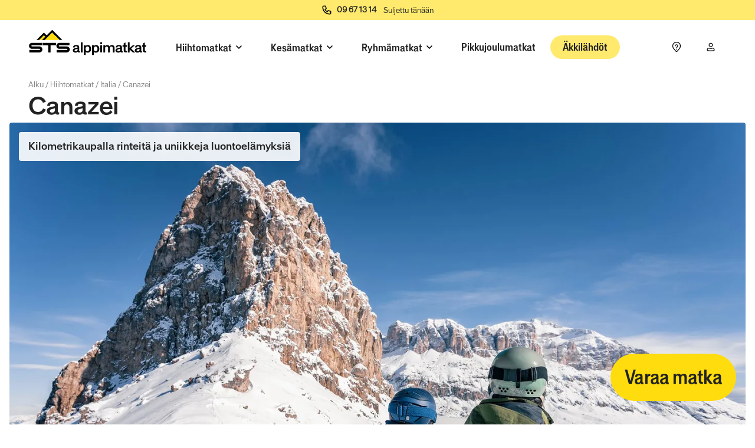

--- FILE ---
content_type: text/html; charset=UTF-8
request_url: https://www.alppimatkat.fi/hiihtomatkat/italia/canazei/
body_size: 44219
content:
<!DOCTYPE html><html lang="fi-FI"><head><meta charSet="utf-8"/><meta http-equiv="x-ua-compatible" content="ie=edge"/><meta name="viewport" content="width=device-width, initial-scale=1, shrink-to-fit=no"/><meta name="generator" content="Gatsby 5.13.7"/><meta name="description" content="Elämästä nautiskelevat matkustavat Dolomiiteilla sijaitsevaan Canazeihin kokemaan maagista hiihtoa, hyvää ruokaa ja vielä parempia viinejä!" data-gatsby-head="true"/><meta property="og:title" content="Canazei, Italia | Hiihto- &amp; laskettelumatkat 2025–2026" data-gatsby-head="true"/><meta property="og:description" content="Elämästä nautiskelevat matkustavat Dolomiiteilla sijaitsevaan Canazeihin kokemaan maagista hiihtoa, hyvää ruokaa ja vielä parempia viinejä!" data-gatsby-head="true"/><meta property="og:type" content="website" data-gatsby-head="true"/><style data-href="/styles.9fc03f9b5aed7b461962.css" data-identity="gatsby-global-css">@charset "UTF-8";

/*
! tailwindcss v3.3.5 | MIT License | https://tailwindcss.com
*/*,:after,:before{border:0 solid;box-sizing:border-box}:after,:before{--tw-content:""}html{-webkit-text-size-adjust:100%;font-feature-settings:normal;font-family:ui-sans-serif,system-ui,-apple-system,BlinkMacSystemFont,Segoe UI,Roboto,Helvetica Neue,Arial,Noto Sans,sans-serif,Apple Color Emoji,Segoe UI Emoji,Segoe UI Symbol,Noto Color Emoji;font-variation-settings:normal;line-height:1.5;-moz-tab-size:4;-o-tab-size:4;tab-size:4}body{line-height:inherit;margin:0}hr{border-top-width:1px;color:inherit;height:0}abbr:where([title]){-webkit-text-decoration:underline dotted;text-decoration:underline dotted}h1,h2,h3,h4,h5,h6{font-size:inherit;font-weight:inherit}a{color:inherit;text-decoration:inherit}b,strong{font-weight:bolder}code,kbd,pre,samp{font-family:ui-monospace,SFMono-Regular,Menlo,Monaco,Consolas,Liberation Mono,Courier New,monospace;font-size:1em}small{font-size:80%}sub,sup{font-size:75%;line-height:0;position:relative;vertical-align:baseline}sub{bottom:-.25em}sup{top:-.5em}table{border-collapse:collapse;border-color:inherit;text-indent:0}button,input,optgroup,select,textarea{font-feature-settings:inherit;color:inherit;font-family:inherit;font-size:100%;font-variation-settings:inherit;font-weight:inherit;line-height:inherit;margin:0;padding:0}button,select{text-transform:none}[type=button],[type=reset],[type=submit],button{-webkit-appearance:button;background-color:transparent;background-image:none}:-moz-focusring{outline:auto}:-moz-ui-invalid{box-shadow:none}progress{vertical-align:baseline}::-webkit-inner-spin-button,::-webkit-outer-spin-button{height:auto}[type=search]{-webkit-appearance:textfield;outline-offset:-2px}::-webkit-search-decoration{-webkit-appearance:none}::-webkit-file-upload-button{-webkit-appearance:button;font:inherit}summary{display:list-item}blockquote,dd,dl,figure,h1,h2,h3,h4,h5,h6,hr,p,pre{margin:0}fieldset{margin:0}fieldset,legend{padding:0}menu,ol,ul{list-style:none;margin:0;padding:0}dialog{padding:0}textarea{resize:vertical}input::-moz-placeholder,textarea::-moz-placeholder{color:#9ca3af;opacity:1}input::placeholder,textarea::placeholder{color:#9ca3af;opacity:1}[role=button],button{cursor:pointer}:disabled{cursor:default}audio,canvas,embed,iframe,img,object,svg,video{display:block;vertical-align:middle}img,video{height:auto;max-width:100%}[hidden]{display:none}*,:after,:before{--tw-border-spacing-x:0;--tw-border-spacing-y:0;--tw-translate-x:0;--tw-translate-y:0;--tw-rotate:0;--tw-skew-x:0;--tw-skew-y:0;--tw-scale-x:1;--tw-scale-y:1;--tw-pan-x: ;--tw-pan-y: ;--tw-pinch-zoom: ;--tw-scroll-snap-strictness:proximity;--tw-gradient-from-position: ;--tw-gradient-via-position: ;--tw-gradient-to-position: ;--tw-ordinal: ;--tw-slashed-zero: ;--tw-numeric-figure: ;--tw-numeric-spacing: ;--tw-numeric-fraction: ;--tw-ring-inset: ;--tw-ring-offset-width:0px;--tw-ring-offset-color:#fff;--tw-ring-color:rgba(59,130,246,.5);--tw-ring-offset-shadow:0 0 #0000;--tw-ring-shadow:0 0 #0000;--tw-shadow:0 0 #0000;--tw-shadow-colored:0 0 #0000;--tw-blur: ;--tw-brightness: ;--tw-contrast: ;--tw-grayscale: ;--tw-hue-rotate: ;--tw-invert: ;--tw-saturate: ;--tw-sepia: ;--tw-drop-shadow: ;--tw-backdrop-blur: ;--tw-backdrop-brightness: ;--tw-backdrop-contrast: ;--tw-backdrop-grayscale: ;--tw-backdrop-hue-rotate: ;--tw-backdrop-invert: ;--tw-backdrop-opacity: ;--tw-backdrop-saturate: ;--tw-backdrop-sepia: }::backdrop{--tw-border-spacing-x:0;--tw-border-spacing-y:0;--tw-translate-x:0;--tw-translate-y:0;--tw-rotate:0;--tw-skew-x:0;--tw-skew-y:0;--tw-scale-x:1;--tw-scale-y:1;--tw-pan-x: ;--tw-pan-y: ;--tw-pinch-zoom: ;--tw-scroll-snap-strictness:proximity;--tw-gradient-from-position: ;--tw-gradient-via-position: ;--tw-gradient-to-position: ;--tw-ordinal: ;--tw-slashed-zero: ;--tw-numeric-figure: ;--tw-numeric-spacing: ;--tw-numeric-fraction: ;--tw-ring-inset: ;--tw-ring-offset-width:0px;--tw-ring-offset-color:#fff;--tw-ring-color:rgba(59,130,246,.5);--tw-ring-offset-shadow:0 0 #0000;--tw-ring-shadow:0 0 #0000;--tw-shadow:0 0 #0000;--tw-shadow-colored:0 0 #0000;--tw-blur: ;--tw-brightness: ;--tw-contrast: ;--tw-grayscale: ;--tw-hue-rotate: ;--tw-invert: ;--tw-saturate: ;--tw-sepia: ;--tw-drop-shadow: ;--tw-backdrop-blur: ;--tw-backdrop-brightness: ;--tw-backdrop-contrast: ;--tw-backdrop-grayscale: ;--tw-backdrop-hue-rotate: ;--tw-backdrop-invert: ;--tw-backdrop-opacity: ;--tw-backdrop-saturate: ;--tw-backdrop-sepia: }.container{width:100%}@media (min-width:375px){.container{max-width:375px}}@media (min-width:640px){.container{max-width:640px}}@media (min-width:768px){.container{max-width:768px}}@media (min-width:1024px){.container{max-width:1024px}}@media (min-width:1440px){.container{max-width:1440px}}.form-input,.form-multiselect,.form-select,.form-textarea{--tw-shadow:0 0 #0000;-webkit-appearance:none;-moz-appearance:none;appearance:none;background-color:#fff;border-color:#6b7280;border-radius:0;border-width:1px;font-size:1rem;line-height:1.5rem;padding:.5rem .75rem}.form-input:focus,.form-multiselect:focus,.form-select:focus,.form-textarea:focus{--tw-ring-inset:var(--tw-empty,/*!*/ /*!*/);--tw-ring-offset-width:0px;--tw-ring-offset-color:#fff;--tw-ring-color:#2563eb;--tw-ring-offset-shadow:var(--tw-ring-inset) 0 0 0 var(--tw-ring-offset-width) var(--tw-ring-offset-color);--tw-ring-shadow:var(--tw-ring-inset) 0 0 0 calc(1px + var(--tw-ring-offset-width)) var(--tw-ring-color);border-color:#2563eb;box-shadow:var(--tw-ring-offset-shadow),var(--tw-ring-shadow),var(--tw-shadow);outline:2px solid transparent;outline-offset:2px}.form-input::-moz-placeholder,.form-textarea::-moz-placeholder{color:#6b7280;opacity:1}.form-input::placeholder,.form-textarea::placeholder{color:#6b7280;opacity:1}.form-input::-webkit-datetime-edit-fields-wrapper{padding:0}.form-input::-webkit-date-and-time-value{min-height:1.5em;text-align:inherit}.form-input::-webkit-datetime-edit{display:inline-flex}.form-input::-webkit-datetime-edit,.form-input::-webkit-datetime-edit-day-field,.form-input::-webkit-datetime-edit-hour-field,.form-input::-webkit-datetime-edit-meridiem-field,.form-input::-webkit-datetime-edit-millisecond-field,.form-input::-webkit-datetime-edit-minute-field,.form-input::-webkit-datetime-edit-month-field,.form-input::-webkit-datetime-edit-second-field,.form-input::-webkit-datetime-edit-year-field{padding-bottom:0;padding-top:0}.form-select{background-image:url("data:image/svg+xml;charset=utf-8,%3Csvg xmlns='http://www.w3.org/2000/svg' fill='none' viewBox='0 0 20 20'%3E%3Cpath stroke='%236b7280' stroke-linecap='round' stroke-linejoin='round' stroke-width='1.5' d='m6 8 4 4 4-4'/%3E%3C/svg%3E");background-position:right .5rem center;background-repeat:no-repeat;background-size:1.5em 1.5em;padding-right:2.5rem;-webkit-print-color-adjust:exact;print-color-adjust:exact}.form-select:where([size]:not([size="1"])){background-image:none;background-position:0 0;background-repeat:unset;background-size:initial;padding-right:.75rem;-webkit-print-color-adjust:unset;print-color-adjust:unset}.form-checkbox,.form-radio{--tw-shadow:0 0 #0000;-webkit-appearance:none;-moz-appearance:none;appearance:none;background-color:#fff;background-origin:border-box;border-color:#6b7280;border-width:1px;color:#2563eb;display:inline-block;flex-shrink:0;height:1rem;padding:0;-webkit-print-color-adjust:exact;print-color-adjust:exact;-webkit-user-select:none;-moz-user-select:none;user-select:none;vertical-align:middle;width:1rem}.form-checkbox{border-radius:0}.form-radio{border-radius:100%}.form-checkbox:focus,.form-radio:focus{--tw-ring-inset:var(--tw-empty,/*!*/ /*!*/);--tw-ring-offset-width:2px;--tw-ring-offset-color:#fff;--tw-ring-color:#2563eb;--tw-ring-offset-shadow:var(--tw-ring-inset) 0 0 0 var(--tw-ring-offset-width) var(--tw-ring-offset-color);--tw-ring-shadow:var(--tw-ring-inset) 0 0 0 calc(2px + var(--tw-ring-offset-width)) var(--tw-ring-color);box-shadow:var(--tw-ring-offset-shadow),var(--tw-ring-shadow),var(--tw-shadow);outline:2px solid transparent;outline-offset:2px}.form-checkbox:checked,.form-radio:checked{background-color:currentColor;background-position:50%;background-repeat:no-repeat;background-size:100% 100%;border-color:transparent}.form-checkbox:checked{background-image:url("data:image/svg+xml;charset=utf-8,%3Csvg xmlns='http://www.w3.org/2000/svg' fill='%23fff' viewBox='0 0 16 16'%3E%3Cpath d='M12.207 4.793a1 1 0 0 1 0 1.414l-5 5a1 1 0 0 1-1.414 0l-2-2a1 1 0 0 1 1.414-1.414L6.5 9.086l4.293-4.293a1 1 0 0 1 1.414 0z'/%3E%3C/svg%3E")}@media (forced-colors:active){.form-checkbox:checked{-webkit-appearance:auto;-moz-appearance:auto;appearance:auto}}.form-radio:checked{background-image:url("data:image/svg+xml;charset=utf-8,%3Csvg xmlns='http://www.w3.org/2000/svg' fill='%23fff' viewBox='0 0 16 16'%3E%3Ccircle cx='8' cy='8' r='3'/%3E%3C/svg%3E")}@media (forced-colors:active){.form-radio:checked{-webkit-appearance:auto;-moz-appearance:auto;appearance:auto}}.form-checkbox:checked:focus,.form-checkbox:checked:hover,.form-radio:checked:focus,.form-radio:checked:hover{background-color:currentColor;border-color:transparent}.form-checkbox:indeterminate{background-color:currentColor;background-image:url("data:image/svg+xml;charset=utf-8,%3Csvg xmlns='http://www.w3.org/2000/svg' fill='none' viewBox='0 0 16 16'%3E%3Cpath stroke='%23fff' stroke-linecap='round' stroke-linejoin='round' stroke-width='2' d='M4 8h8'/%3E%3C/svg%3E");background-position:50%;background-repeat:no-repeat;background-size:100% 100%;border-color:transparent}@media (forced-colors:active){.form-checkbox:indeterminate{-webkit-appearance:auto;-moz-appearance:auto;appearance:auto}}.form-checkbox:indeterminate:focus,.form-checkbox:indeterminate:hover{background-color:currentColor;border-color:transparent}[type=checkbox]:checked{background-image:url("data:image/svg+xml;charset=utf-8,%3Csvg xmlns='http://www.w3.org/2000/svg' fill='%23222' viewBox='0 0 16 16'%3E%3Cpath d='M12.207 4.793a1 1 0 0 1 0 1.414l-5 5a1 1 0 0 1-1.414 0l-2-2a1 1 0 0 1 1.414-1.414L6.5 9.086l4.293-4.293a1 1 0 0 1 1.414 0z'/%3E%3C/svg%3E")}.sr-only{clip:rect(0,0,0,0);border-width:0;height:1px;margin:-1px;overflow:hidden;padding:0;position:absolute;white-space:nowrap;width:1px}.\!visible{visibility:visible!important}.visible{visibility:visible}.invisible{visibility:hidden}.static{position:static}.fixed{position:fixed}.absolute{position:absolute}.relative{position:relative}.sticky{position:sticky}.-inset-full{inset:-100%}.inset-0{inset:0}.inset-y-full{bottom:100%;top:100%}.-top-10{top:-2.5rem}.-top-4{top:-1rem}.-top-8{top:-2rem}.-top-\[100vh\]{top:-100vh}.bottom-0{bottom:0}.bottom-2{bottom:.5rem}.bottom-4{bottom:1rem}.bottom-\[50\%\]{bottom:50%}.left-0{left:0}.left-1{left:.25rem}.left-1\/2{left:50%}.left-2{left:.5rem}.left-\[50\%\]{left:50%}.right-0{right:0}.right-1{right:.25rem}.right-2{right:.5rem}.right-4{right:1rem}.top-0{top:0}.top-1{top:.25rem}.top-1\/2{top:50%}.top-2{top:.5rem}.top-24{top:6rem}.top-4{top:1rem}.top-6{top:1.5rem}.top-9{top:2.25rem}.top-\[50\%\]{top:50%}.-z-10{z-index:-10}.z-0{z-index:0}.z-10{z-index:10}.z-100{z-index:100}.z-110{z-index:110}.z-20{z-index:20}.z-30{z-index:30}.z-40{z-index:40}.z-50{z-index:50}.z-60{z-index:60}.z-70{z-index:70}.z-80{z-index:80}.z-90{z-index:90}.order-first{order:-9999}.col-span-1{grid-column:span 1/span 1}.col-span-12{grid-column:span 12/span 12}.col-span-3{grid-column:span 3/span 3}.col-span-6{grid-column:span 6/span 6}.col-span-full{grid-column:1/-1}.col-start-10{grid-column-start:10}.m-0{margin:0}.m-1{margin:.25rem}.m-2{margin:.5rem}.m-auto{margin:auto}.-mx-1{margin-left:-.25rem;margin-right:-.25rem}.-mx-2{margin-left:-.5rem;margin-right:-.5rem}.-mx-4{margin-left:-1rem;margin-right:-1rem}.-mx-5{margin-left:-1.25rem;margin-right:-1.25rem}.mx-1{margin-left:.25rem;margin-right:.25rem}.mx-2{margin-left:.5rem;margin-right:.5rem}.mx-4{margin-left:1rem;margin-right:1rem}.mx-auto{margin-left:auto;margin-right:auto}.my-0{margin-bottom:0;margin-top:0}.my-2{margin-bottom:.5rem;margin-top:.5rem}.my-4{margin-bottom:1rem;margin-top:1rem}.-mb-2{margin-bottom:-.5rem}.-mb-4{margin-bottom:-1rem}.-ml-2{margin-left:-.5rem}.-ml-3{margin-left:-.75rem}.-mt-3{margin-top:-.75rem}.-mt-8{margin-top:-2rem}.mb-0{margin-bottom:0}.mb-1{margin-bottom:.25rem}.mb-2{margin-bottom:.5rem}.mb-3{margin-bottom:.75rem}.mb-4{margin-bottom:1rem}.mb-6{margin-bottom:1.5rem}.mb-8{margin-bottom:2rem}.mb-\[1px\]{margin-bottom:1px}.ml-0{margin-left:0}.ml-1{margin-left:.25rem}.ml-2{margin-left:.5rem}.ml-3{margin-left:.75rem}.ml-4{margin-left:1rem}.ml-6{margin-left:1.5rem}.ml-auto{margin-left:auto}.mr-0{margin-right:0}.mr-1{margin-right:.25rem}.mr-2{margin-right:.5rem}.mr-4{margin-right:1rem}.mr-6{margin-right:1.5rem}.mr-\[1px\]{margin-right:1px}.mt-0{margin-top:0}.mt-0\.5{margin-top:.125rem}.mt-1{margin-top:.25rem}.mt-12{margin-top:3rem}.mt-2{margin-top:.5rem}.mt-3{margin-top:.75rem}.mt-4{margin-top:1rem}.mt-6{margin-top:1.5rem}.mt-8{margin-top:2rem}.mt-\[0\.25rem\]{margin-top:.25rem}.mt-auto{margin-top:auto}.block{display:block}.inline-block{display:inline-block}.inline{display:inline}.flex{display:flex}.inline-flex{display:inline-flex}.table{display:table}.grid{display:grid}.hidden{display:none}.aspect-4\/3{aspect-ratio:4/3}.aspect-\[10\/3\]{aspect-ratio:10/3}.aspect-square{aspect-ratio:1/1}.aspect-video{aspect-ratio:16/9}.h-0{height:0}.h-0\.5{height:.125rem}.h-10{height:2.5rem}.h-11{height:2.75rem}.h-2{height:.5rem}.h-2\/4{height:50%}.h-2\/6{height:33.333333%}.h-3{height:.75rem}.h-4{height:1rem}.h-4\/6{height:66.666667%}.h-5{height:1.25rem}.h-6{height:1.5rem}.h-64{height:16rem}.h-7{height:1.75rem}.h-8{height:2rem}.h-9{height:2.25rem}.h-\[10px\]{height:10px}.h-\[25px\]{height:25px}.h-\[30vh\]{height:30vh}.h-\[3px\]{height:3px}.h-\[50vh\]{height:50vh}.h-\[60vh\]{height:60vh}.h-auto{height:auto}.h-fit{height:-moz-fit-content;height:fit-content}.h-full{height:100%}.h-max{height:-moz-max-content;height:max-content}.h-min{height:-moz-min-content;height:min-content}.h-screen{height:100vh}.max-h-0{max-height:0}.max-h-16{max-height:4rem}.max-h-24{max-height:6rem}.max-h-5{max-height:1.25rem}.max-h-80{max-height:20rem}.max-h-\[100vh\]{max-height:100vh}.max-h-\[60vh\]{max-height:60vh}.max-h-\[70vh\]{max-height:70vh}.max-h-\[80vh\]{max-height:80vh}.max-h-\[90vh\]{max-height:90vh}.max-h-\[95vh\]{max-height:95vh}.min-h-\[200px\]{min-height:200px}.min-h-\[33vh\]{min-height:33vh}.min-h-\[400px\]{min-height:400px}.min-h-\[48px\]{min-height:48px}.min-h-\[50vh\]{min-height:50vh}.min-h-\[60vh\]{min-height:60vh}.min-h-\[66vh\]{min-height:66vh}.min-h-\[70vh\]{min-height:70vh}.min-h-\[75vh\]{min-height:75vh}.min-h-\[90vh\]{min-height:90vh}.min-h-screen{min-height:100vh}.w-0{width:0}.w-1\/2{width:50%}.w-1\/3{width:33.333333%}.w-1\/4{width:25%}.w-1\/5{width:20%}.w-12{width:3rem}.w-14{width:3.5rem}.w-16{width:4rem}.w-2{width:.5rem}.w-2\/3{width:66.666667%}.w-20{width:5rem}.w-24{width:6rem}.w-28{width:7rem}.w-3{width:.75rem}.w-3\/4{width:75%}.w-32{width:8rem}.w-4{width:1rem}.w-48{width:12rem}.w-5{width:1.25rem}.w-6{width:1.5rem}.w-7{width:1.75rem}.w-8{width:2rem}.w-\[20px\]{width:20px}.w-\[90\%\]{width:90%}.w-auto{width:auto}.w-fit{width:-moz-fit-content;width:fit-content}.w-full{width:100%}.w-max{width:-moz-max-content;width:max-content}.w-screen{width:100vw}.min-w-\[155px\]{min-width:155px}.min-w-\[160px\]{min-width:160px}.min-w-\[640px\]{min-width:640px}.min-w-\[80px\]{min-width:80px}.min-w-fit{min-width:-moz-fit-content;min-width:fit-content}.max-w-0{max-width:0}.max-w-2xl{max-width:42rem}.max-w-6xl{max-width:72rem}.max-w-7xl{max-width:80rem}.max-w-\[15rem\]{max-width:15rem}.max-w-\[250px\]{max-width:250px}.max-w-\[30rem\]{max-width:30rem}.max-w-\[50\%\]{max-width:50%}.max-w-\[90\%\]{max-width:90%}.max-w-\[98\%\]{max-width:98%}.max-w-fit{max-width:-moz-fit-content;max-width:fit-content}.max-w-lg{max-width:32rem}.max-w-screen-lg{max-width:1024px}.max-w-screen-sm{max-width:640px}.max-w-screen-xl{max-width:1440px}.max-w-screen-xs{max-width:375px}.flex-1{flex:1 1 0%}.flex-shrink-0,.shrink-0{flex-shrink:0}.grow{flex-grow:1}.origin-left{transform-origin:left}.-translate-x-1\/2{--tw-translate-x:-50%}.-translate-x-1\/2,.-translate-y-1\/2{transform:translate(var(--tw-translate-x),var(--tw-translate-y)) rotate(var(--tw-rotate)) skewX(var(--tw-skew-x)) skewY(var(--tw-skew-y)) scaleX(var(--tw-scale-x)) scaleY(var(--tw-scale-y))}.-translate-y-1\/2{--tw-translate-y:-50%}.-translate-y-\[3px\]{--tw-translate-y:-3px}.-translate-y-\[3px\],.translate-x-\[-50\%\]{transform:translate(var(--tw-translate-x),var(--tw-translate-y)) rotate(var(--tw-rotate)) skewX(var(--tw-skew-x)) skewY(var(--tw-skew-y)) scaleX(var(--tw-scale-x)) scaleY(var(--tw-scale-y))}.translate-x-\[-50\%\]{--tw-translate-x:-50%}.translate-x-\[2px\]{--tw-translate-x:2px}.translate-x-\[2px\],.translate-y-\[4px\]{transform:translate(var(--tw-translate-x),var(--tw-translate-y)) rotate(var(--tw-rotate)) skewX(var(--tw-skew-x)) skewY(var(--tw-skew-y)) scaleX(var(--tw-scale-x)) scaleY(var(--tw-scale-y))}.translate-y-\[4px\]{--tw-translate-y:4px}.-rotate-45{--tw-rotate:-45deg}.-rotate-45,.-rotate-90{transform:translate(var(--tw-translate-x),var(--tw-translate-y)) rotate(var(--tw-rotate)) skewX(var(--tw-skew-x)) skewY(var(--tw-skew-y)) scaleX(var(--tw-scale-x)) scaleY(var(--tw-scale-y))}.-rotate-90{--tw-rotate:-90deg}.rotate-180{--tw-rotate:180deg}.rotate-180,.rotate-45{transform:translate(var(--tw-translate-x),var(--tw-translate-y)) rotate(var(--tw-rotate)) skewX(var(--tw-skew-x)) skewY(var(--tw-skew-y)) scaleX(var(--tw-scale-x)) scaleY(var(--tw-scale-y))}.rotate-45{--tw-rotate:45deg}.rotate-90{--tw-rotate:90deg}.rotate-90,.transform{transform:translate(var(--tw-translate-x),var(--tw-translate-y)) rotate(var(--tw-rotate)) skewX(var(--tw-skew-x)) skewY(var(--tw-skew-y)) scaleX(var(--tw-scale-x)) scaleY(var(--tw-scale-y))}@keyframes pulse{50%{opacity:.5}}.animate-pulse{animation:pulse 2s cubic-bezier(.4,0,.6,1) infinite}@keyframes spin{to{transform:rotate(1turn)}}.animate-spin{animation:spin 1s linear infinite}.cursor-pointer{cursor:pointer}.cursor-zoom-in{cursor:zoom-in}.resize{resize:both}.snap-x{scroll-snap-type:x var(--tw-scroll-snap-strictness)}.snap-mandatory{--tw-scroll-snap-strictness:mandatory}.snap-start{scroll-snap-align:start}.snap-always{scroll-snap-stop:always}.scroll-mt-12{scroll-margin-top:3rem}.scroll-mt-20{scroll-margin-top:5rem}.list-inside{list-style-position:inside}.list-decimal{list-style-type:decimal}.auto-cols-\[3vw\]{grid-auto-columns:3vw}.auto-cols-\[8vw\]{grid-auto-columns:8vw}.grid-flow-col{grid-auto-flow:column}.grid-cols-1{grid-template-columns:repeat(1,minmax(0,1fr))}.grid-cols-12{grid-template-columns:repeat(12,minmax(0,1fr))}.grid-cols-2{grid-template-columns:repeat(2,minmax(0,1fr))}.grid-cols-3{grid-template-columns:repeat(3,minmax(0,1fr))}.grid-cols-block{grid-template-columns:[full-start] .5rem [padding-start] .5rem [main-start] repeat(12,minmax(auto,120px)) [main-end] .5rem [padding-end] .5rem [full-end]}.grid-cols-iconText{grid-template-columns:20px minmax(0,auto)}.grid-cols-layout{grid-template-columns:[fullbleed-start] minmax(0,1fr) [main-start] repeat(12,minmax(auto,120px)) [main-end] minmax(0,1fr) [fullbleed-end]}.grid-cols-subgrid{grid-template-columns:subgrid}.grid-rows-\[auto\2c 1fr\]{grid-template-rows:auto 1fr}.grid-rows-\[auto\2c auto\2c 1fr\]{grid-template-rows:auto auto 1fr}.grid-rows-\[auto\2c auto\2c auto\2c 1fr\]{grid-template-rows:auto auto auto 1fr}.grid-rows-\[auto\2c auto\2c auto\2c auto\2c 1fr\]{grid-template-rows:auto auto auto auto 1fr}.grid-rows-\[auto\]{grid-template-rows:auto}.grid-rows-card{grid-template-rows:minmax(1rem,max-content) minmax(1rem,1fr) minmax(2rem,max-content)}.grid-rows-contentBlock{grid-template-rows:[image] minmax(0,max-content) [text] minmax(0,auto) [cta] minmax(0,max-content)}.grid-rows-layout{grid-template-rows:[status] minmax(2rem,max-content) [header] 4rem [main] minmax(100%,min-content) [footer] minmax(2rem,max-content)}.flex-row{flex-direction:row}.flex-col{flex-direction:column}.flex-wrap{flex-wrap:wrap}.flex-nowrap{flex-wrap:nowrap}.place-items-start{place-items:start}.content-center{align-content:center}.content-start{align-content:flex-start}.content-between{align-content:space-between}.content-stretch{align-content:stretch}.items-start{align-items:flex-start}.items-end{align-items:flex-end}.items-center{align-items:center}.items-baseline{align-items:baseline}.items-stretch{align-items:stretch}.justify-normal{justify-content:normal}.justify-start{justify-content:flex-start}.justify-end{justify-content:flex-end}.justify-center{justify-content:center}.justify-between{justify-content:space-between}.justify-items-center{justify-items:center}.gap-0{gap:0}.gap-2{gap:.5rem}.gap-3{gap:.75rem}.gap-4{gap:1rem}.gap-x-1{-moz-column-gap:.25rem;column-gap:.25rem}.gap-x-16{-moz-column-gap:4rem;column-gap:4rem}.gap-x-2{-moz-column-gap:.5rem;column-gap:.5rem}.gap-x-4{-moz-column-gap:1rem;column-gap:1rem}.gap-y-0{row-gap:0}.gap-y-4{row-gap:1rem}.space-y-1>:not([hidden])~:not([hidden]){--tw-space-y-reverse:0;margin-bottom:calc(.25rem*var(--tw-space-y-reverse));margin-top:calc(.25rem*(1 - var(--tw-space-y-reverse)))}.space-y-2>:not([hidden])~:not([hidden]){--tw-space-y-reverse:0;margin-bottom:calc(.5rem*var(--tw-space-y-reverse));margin-top:calc(.5rem*(1 - var(--tw-space-y-reverse)))}.space-y-4>:not([hidden])~:not([hidden]){--tw-space-y-reverse:0;margin-bottom:calc(1rem*var(--tw-space-y-reverse));margin-top:calc(1rem*(1 - var(--tw-space-y-reverse)))}.divide-x>:not([hidden])~:not([hidden]){--tw-divide-x-reverse:0;border-left-width:calc(1px*(1 - var(--tw-divide-x-reverse)));border-right-width:calc(1px*var(--tw-divide-x-reverse))}.divide-y>:not([hidden])~:not([hidden]){--tw-divide-y-reverse:0;border-bottom-width:calc(1px*var(--tw-divide-y-reverse));border-top-width:calc(1px*(1 - var(--tw-divide-y-reverse)))}.divide-solid>:not([hidden])~:not([hidden]){border-style:solid}.divide-none>:not([hidden])~:not([hidden]){border-style:none}.divide-black-30>:not([hidden])~:not([hidden]){--tw-divide-opacity:1;border-color:rgb(191 191 191/var(--tw-divide-opacity))}.divide-black-50>:not([hidden])~:not([hidden]){--tw-divide-opacity:1;border-color:rgb(128 128 128/var(--tw-divide-opacity))}.self-end{align-self:flex-end}.overflow-auto{overflow:auto}.overflow-hidden{overflow:hidden}.overflow-x-auto{overflow-x:auto}.overflow-y-auto{overflow-y:auto}.overscroll-contain{overscroll-behavior:contain}.scroll-smooth{scroll-behavior:smooth}.truncate{overflow:hidden;text-overflow:ellipsis}.truncate,.whitespace-nowrap{white-space:nowrap}.whitespace-pre{white-space:pre}.rounded{border-radius:.25rem}.rounded-2xl{border-radius:1rem}.rounded-full{border-radius:9999px}.rounded-lg{border-radius:.5rem}.rounded-md{border-radius:.375rem}.rounded-xl{border-radius:.75rem}.rounded-b{border-bottom-left-radius:.25rem;border-bottom-right-radius:.25rem}.rounded-b-lg{border-bottom-right-radius:.5rem}.rounded-b-lg,.rounded-l-lg{border-bottom-left-radius:.5rem}.rounded-l-lg{border-top-left-radius:.5rem}.rounded-r-lg{border-bottom-right-radius:.5rem;border-top-right-radius:.5rem}.rounded-t{border-top-left-radius:.25rem;border-top-right-radius:.25rem}.rounded-t-2xl{border-top-left-radius:1rem;border-top-right-radius:1rem}.rounded-t-lg{border-top-left-radius:.5rem;border-top-right-radius:.5rem}.border{border-width:1px}.border-0{border-width:0}.border-b-1,.border-b-\[1px\]{border-bottom-width:1px}.border-t,.border-t-1{border-top-width:1px}.border-solid{border-style:solid}.border-none{border-style:none}.border-black{--tw-border-opacity:1;border-color:rgb(34 34 34/var(--tw-border-opacity))}.border-black-12\.5{--tw-border-opacity:1;border-color:rgb(223 223 223/var(--tw-border-opacity))}.border-black-30{--tw-border-opacity:1;border-color:rgb(191 191 191/var(--tw-border-opacity))}.border-black-50{--tw-border-opacity:1;border-color:rgb(128 128 128/var(--tw-border-opacity))}.border-transparent{border-color:transparent}.border-yellow{--tw-border-opacity:1;border-color:rgb(255 220 13/var(--tw-border-opacity))}.bg-black{--tw-bg-opacity:1;background-color:rgb(34 34 34/var(--tw-bg-opacity))}.bg-black-12\.5{--tw-bg-opacity:1;background-color:rgb(223 223 223/var(--tw-bg-opacity))}.bg-black-30{--tw-bg-opacity:1;background-color:rgb(191 191 191/var(--tw-bg-opacity))}.bg-black-30\/60{background-color:hsla(0,0%,75%,.6)}.bg-black-30\/80{background-color:hsla(0,0%,75%,.8)}.bg-black-50{--tw-bg-opacity:1;background-color:rgb(128 128 128/var(--tw-bg-opacity))}.bg-black-50\/50{background-color:hsla(0,0%,50%,.5)}.bg-black-50\/70{background-color:hsla(0,0%,50%,.7)}.bg-black\/20{background-color:rgba(34,34,34,.2)}.bg-black\/30{background-color:rgba(34,34,34,.3)}.bg-black\/40{background-color:rgba(34,34,34,.4)}.bg-black\/50{background-color:rgba(34,34,34,.5)}.bg-black\/80{background-color:rgba(34,34,34,.8)}.bg-blue{--tw-bg-opacity:1;background-color:rgb(0 67 197/var(--tw-bg-opacity))}.bg-blue-15{--tw-bg-opacity:1;background-color:rgb(217 227 246/var(--tw-bg-opacity))}.bg-blue-30{--tw-bg-opacity:1;background-color:rgb(179 199 238/var(--tw-bg-opacity))}.bg-blue-60{--tw-bg-opacity:1;background-color:rgb(102 142 220/var(--tw-bg-opacity))}.bg-blue-7\.5{--tw-bg-opacity:1;background-color:rgb(236 241 251/var(--tw-bg-opacity))}.bg-green{--tw-bg-opacity:1;background-color:rgb(6 132 79/var(--tw-bg-opacity))}.bg-green-15{--tw-bg-opacity:1;background-color:rgb(218 237 229/var(--tw-bg-opacity))}.bg-green-30{--tw-bg-opacity:1;background-color:rgb(180 218 202/var(--tw-bg-opacity))}.bg-green-40{--tw-bg-opacity:1;background-color:rgb(155 206 185/var(--tw-bg-opacity))}.bg-green-60{--tw-bg-opacity:1;background-color:rgb(56 156 114/var(--tw-bg-opacity))}.bg-green-7\.5{--tw-bg-opacity:1;background-color:rgb(236 246 242/var(--tw-bg-opacity))}.bg-orange{--tw-bg-opacity:1;background-color:rgb(255 84 18/var(--tw-bg-opacity))}.bg-orange-15{--tw-bg-opacity:1;background-color:rgb(255 229 219/var(--tw-bg-opacity))}.bg-orange-30{--tw-bg-opacity:1;background-color:rgb(255 204 184/var(--tw-bg-opacity))}.bg-orange-40{--tw-bg-opacity:1;background-color:rgb(255 187 160/var(--tw-bg-opacity))}.bg-orange-60{--tw-bg-opacity:1;background-color:rgb(255 152 113/var(--tw-bg-opacity))}.bg-orange-7\.5{--tw-bg-opacity:1;background-color:rgb(255 242 237/var(--tw-bg-opacity))}.bg-transparent{background-color:transparent}.bg-white{--tw-bg-opacity:1;background-color:rgb(255 255 255/var(--tw-bg-opacity))}.bg-white\/60{background-color:hsla(0,0%,100%,.6)}.bg-white\/90{background-color:hsla(0,0%,100%,.9)}.bg-yellow{--tw-bg-opacity:1;background-color:rgb(255 220 13/var(--tw-bg-opacity))}.bg-yellow-15{--tw-bg-opacity:1;background-color:rgb(255 250 219/var(--tw-bg-opacity))}.bg-yellow-30{--tw-bg-opacity:1;background-color:rgb(255 245 182/var(--tw-bg-opacity))}.bg-yellow-40{--tw-bg-opacity:1;background-color:rgb(255 241 158/var(--tw-bg-opacity))}.bg-yellow-60{--tw-bg-opacity:1;background-color:rgb(255 234 110/var(--tw-bg-opacity))}.bg-yellow-7\.5{--tw-bg-opacity:1;background-color:rgb(255 252 237/var(--tw-bg-opacity))}.bg-opacity-20{--tw-bg-opacity:0.2}.bg-opacity-40{--tw-bg-opacity:0.4}.bg-opacity-50{--tw-bg-opacity:0.5}.bg-opacity-80{--tw-bg-opacity:0.8}.bg-gradient-to-l{background-image:linear-gradient(to left,var(--tw-gradient-stops))}.bg-gradient-to-r{background-image:linear-gradient(to right,var(--tw-gradient-stops))}.bg-none{background-image:none}.from-white{--tw-gradient-from:#fff var(--tw-gradient-from-position);--tw-gradient-to:hsla(0,0%,100%,0) var(--tw-gradient-to-position);--tw-gradient-stops:var(--tw-gradient-from),var(--tw-gradient-to)}.via-white{--tw-gradient-to:hsla(0,0%,100%,0) var(--tw-gradient-to-position);--tw-gradient-stops:var(--tw-gradient-from),#fff var(--tw-gradient-via-position),var(--tw-gradient-to)}.bg-clip-padding{background-clip:padding-box}.object-contain{-o-object-fit:contain;object-fit:contain}.object-cover{-o-object-fit:cover;object-fit:cover}.object-\[25\%_0\%\]{-o-object-position:25% 0;object-position:25% 0}.object-\[25\%_100\%\]{-o-object-position:25% 100%;object-position:25% 100%}.object-\[25\%_50\%\]{-o-object-position:25% 50%;object-position:25% 50%}.object-\[75\%_0\%\]{-o-object-position:75% 0;object-position:75% 0}.object-\[75\%_100\%\]{-o-object-position:75% 100%;object-position:75% 100%}.object-\[75\%_50\%\]{-o-object-position:75% 50%;object-position:75% 50%}.object-bottom{-o-object-position:bottom;object-position:bottom}.object-center{-o-object-position:center;object-position:center}.object-left{-o-object-position:left;object-position:left}.object-left-bottom{-o-object-position:left bottom;object-position:left bottom}.object-left-top{-o-object-position:left top;object-position:left top}.object-right{-o-object-position:right;object-position:right}.object-right-bottom{-o-object-position:right bottom;object-position:right bottom}.object-right-top{-o-object-position:right top;object-position:right top}.object-top{-o-object-position:top;object-position:top}.p-0{padding:0}.p-1{padding:.25rem}.p-1\.5{padding:.375rem}.p-2{padding:.5rem}.p-3{padding:.75rem}.p-4{padding:1rem}.p-6{padding:1.5rem}.p-8{padding:2rem}.px-0{padding-left:0;padding-right:0}.px-10{padding-left:2.5rem;padding-right:2.5rem}.px-2{padding-left:.5rem;padding-right:.5rem}.px-2\.5{padding-left:.625rem;padding-right:.625rem}.px-3{padding-left:.75rem;padding-right:.75rem}.px-3\.5{padding-left:.875rem;padding-right:.875rem}.px-4{padding-left:1rem;padding-right:1rem}.px-5{padding-left:1.25rem;padding-right:1.25rem}.px-6{padding-left:1.5rem;padding-right:1.5rem}.px-7{padding-left:1.75rem;padding-right:1.75rem}.px-8{padding-left:2rem;padding-right:2rem}.py-0{padding-bottom:0;padding-top:0}.py-0\.5{padding-bottom:.125rem;padding-top:.125rem}.py-1{padding-bottom:.25rem;padding-top:.25rem}.py-1\.5{padding-bottom:.375rem;padding-top:.375rem}.py-12{padding-bottom:3rem;padding-top:3rem}.py-2{padding-bottom:.5rem;padding-top:.5rem}.py-3{padding-bottom:.75rem;padding-top:.75rem}.py-4{padding-bottom:1rem;padding-top:1rem}.py-6{padding-bottom:1.5rem;padding-top:1.5rem}.pb-0{padding-bottom:0}.pb-1{padding-bottom:.25rem}.pb-2{padding-bottom:.5rem}.pb-3{padding-bottom:.75rem}.pb-4{padding-bottom:1rem}.pb-6{padding-bottom:1.5rem}.pb-8{padding-bottom:2rem}.pl-0{padding-left:0}.pl-2{padding-left:.5rem}.pl-3{padding-left:.75rem}.pl-4{padding-left:1rem}.pl-5{padding-left:1.25rem}.pr-0{padding-right:0}.pr-1{padding-right:.25rem}.pr-2{padding-right:.5rem}.pr-3{padding-right:.75rem}.pr-4{padding-right:1rem}.pr-5{padding-right:1.25rem}.pt-0{padding-top:0}.pt-0\.5{padding-top:.125rem}.pt-1{padding-top:.25rem}.pt-10{padding-top:2.5rem}.pt-12{padding-top:3rem}.pt-2{padding-top:.5rem}.pt-32{padding-top:8rem}.pt-4{padding-top:1rem}.pt-8{padding-top:2rem}.pt-\[0\.1rem\]{padding-top:.1rem}.text-left{text-align:left}.text-center{text-align:center}.text-right{text-align:right}.align-middle{vertical-align:middle}.font-crystalCondensed{font-family:Crystal-Condensed,sans-serif}.font-crystalMedium{font-family:Crystal-Medium,sans-serif}.text-2xl{font-size:2.5em}.text-base{font-size:1.0625rem}.text-lg{font-size:1.5em}.text-sm{font-size:.9em}.text-xl{font-size:2em}.text-xs{font-size:.8em}.text-xxs{font-size:.7em}.font-bold{font-weight:700}.font-medium{font-weight:500}.font-normal{font-weight:400}.uppercase{text-transform:uppercase}.capitalize{text-transform:capitalize}.italic{font-style:italic}.leading-10{line-height:2.5rem}.tracking-\[0\.2em\]{letter-spacing:.2em}.text-black{--tw-text-opacity:1;color:rgb(34 34 34/var(--tw-text-opacity))}.text-black-50{--tw-text-opacity:1;color:rgb(128 128 128/var(--tw-text-opacity))}.text-black\/75{color:rgba(34,34,34,.75)}.text-orange{--tw-text-opacity:1;color:rgb(255 84 18/var(--tw-text-opacity))}.text-white{--tw-text-opacity:1;color:rgb(255 255 255/var(--tw-text-opacity))}.underline{text-decoration-line:underline}.line-through{text-decoration-line:line-through}.no-underline{text-decoration-line:none}.opacity-0{opacity:0}.opacity-100{opacity:1}.opacity-50{opacity:.5}.opacity-60{opacity:.6}.opacity-70{opacity:.7}.shadow-2xl{--tw-shadow:0 25px 50px -12px rgba(0,0,0,.25);--tw-shadow-colored:0 25px 50px -12px var(--tw-shadow-color)}.shadow-2xl,.shadow-xl{box-shadow:var(--tw-ring-offset-shadow,0 0 #0000),var(--tw-ring-shadow,0 0 #0000),var(--tw-shadow)}.shadow-xl{--tw-shadow:0 20px 25px -5px rgba(0,0,0,.1),0 8px 10px -6px rgba(0,0,0,.1);--tw-shadow-colored:0 20px 25px -5px var(--tw-shadow-color),0 8px 10px -6px var(--tw-shadow-color)}.ring-1{--tw-ring-offset-shadow:var(--tw-ring-inset) 0 0 0 var(--tw-ring-offset-width) var(--tw-ring-offset-color);--tw-ring-shadow:var(--tw-ring-inset) 0 0 0 calc(1px + var(--tw-ring-offset-width)) var(--tw-ring-color);box-shadow:var(--tw-ring-offset-shadow),var(--tw-ring-shadow),var(--tw-shadow,0 0 #0000)}.ring-black{--tw-ring-opacity:1;--tw-ring-color:rgb(34 34 34/var(--tw-ring-opacity))}.ring-opacity-5{--tw-ring-opacity:0.05}.drop-shadow{--tw-drop-shadow:drop-shadow(0 1px 2px rgba(0,0,0,.1)) drop-shadow(0 1px 1px rgba(0,0,0,.06))}.drop-shadow,.drop-shadow-2xl{filter:var(--tw-blur) var(--tw-brightness) var(--tw-contrast) var(--tw-grayscale) var(--tw-hue-rotate) var(--tw-invert) var(--tw-saturate) var(--tw-sepia) var(--tw-drop-shadow)}.drop-shadow-2xl{--tw-drop-shadow:drop-shadow(0 25px 25px rgba(0,0,0,.15))}.drop-shadow-around{--tw-drop-shadow:drop-shadow(0px 0px 8px rgba(0,0,0,.3))}.drop-shadow-around,.drop-shadow-sm{filter:var(--tw-blur) var(--tw-brightness) var(--tw-contrast) var(--tw-grayscale) var(--tw-hue-rotate) var(--tw-invert) var(--tw-saturate) var(--tw-sepia) var(--tw-drop-shadow)}.drop-shadow-sm{--tw-drop-shadow:drop-shadow(0 1px 1px rgba(0,0,0,.05))}.filter{filter:var(--tw-blur) var(--tw-brightness) var(--tw-contrast) var(--tw-grayscale) var(--tw-hue-rotate) var(--tw-invert) var(--tw-saturate) var(--tw-sepia) var(--tw-drop-shadow)}.transition{transition-duration:.15s;transition-property:color,background-color,border-color,text-decoration-color,fill,stroke,opacity,box-shadow,transform,filter,-webkit-backdrop-filter;transition-property:color,background-color,border-color,text-decoration-color,fill,stroke,opacity,box-shadow,transform,filter,backdrop-filter;transition-property:color,background-color,border-color,text-decoration-color,fill,stroke,opacity,box-shadow,transform,filter,backdrop-filter,-webkit-backdrop-filter;transition-timing-function:cubic-bezier(.4,0,.2,1)}.transition-\[inset\]{transition-duration:.15s;transition-property:inset;transition-timing-function:cubic-bezier(.4,0,.2,1)}.transition-all{transition-duration:.15s;transition-property:all;transition-timing-function:cubic-bezier(.4,0,.2,1)}.transition-colors{transition-duration:.15s;transition-property:color,background-color,border-color,text-decoration-color,fill,stroke;transition-timing-function:cubic-bezier(.4,0,.2,1)}.transition-opacity{transition-duration:.15s;transition-property:opacity;transition-timing-function:cubic-bezier(.4,0,.2,1)}.transition-transform{transition-duration:.15s;transition-property:transform;transition-timing-function:cubic-bezier(.4,0,.2,1)}.delay-0{transition-delay:0s}.delay-300{transition-delay:.3s}.duration-100{transition-duration:.1s}.duration-200{transition-duration:.2s}.duration-300{transition-duration:.3s}.ease-in-out{transition-timing-function:cubic-bezier(.4,0,.2,1)}.no-scrollbar::-webkit-scrollbar{display:none}.no-scrollbar{-ms-overflow-style:none;scrollbar-width:none}.hide-h2 h2{display:none}.max-h-inherit{max-height:inherit}.\[grid-area\:footer\/fullbleed\]{grid-area:footer/fullbleed}.\[grid-area\:header\/fullbleed\]{grid-area:header/fullbleed}.\[grid-area\:main\/main\]{grid-area:main/main}.\[grid-area\:status\/fullbleed\]{grid-area:status/fullbleed}@font-face{font-display:swap;font-family:Crystal-Light;font-style:normal;font-weight:400;src:url(/fonts/Crystal-Light.woff2) format("woff2")}@font-face{font-display:swap;font-family:Crystal-Medium;font-weight:500;src:url(/fonts/Crystal-Medium.woff2) format("woff2")}@font-face{font-display:swap;font-family:Crystal-Condensed;font-size:1.04em;src:url(/fonts/Crystal-CondensedMedium.woff2) format("woff2")}html{--tw-bg-opacity:1;--tw-text-opacity:1;text-rendering:auto;background-color:rgb(255 255 255/var(--tw-bg-opacity));color:rgb(34 34 34/var(--tw-text-opacity));font-family:Crystal-Light,sans-serif;font-size:1rem;margin:0;padding:0}h1,h2,h3,h4,ol,p,ul{padding-bottom:.25rem}@media (min-width:768px){h1,h2,h3,h4,ol,p,ul{padding-bottom:.5rem}}.intro{font-size:2em;font-weight:500}h1,h2,h3,h4{font-family:Crystal-Medium,sans-serif;line-height:1em}h1{font-size:2em;letter-spacing:-.02em}h1,h2{font-weight:500}h2{font-size:1.0625rem}@media (min-width:1024px){h2{font-size:1.5em}}h3{font-size:1.0625rem;font-weight:500}@media (min-width:1024px){h3{font-size:1.0625rem}}h4{font-size:1.0625rem;font-weight:500;line-height:1.2em}p{line-height:1.35em;padding-bottom:1rem}.remove-padding h3,.remove-padding h4,.remove-padding p{line-height:1.3em;padding-bottom:0}.text-box>:last-child{padding:0}.banner-wrapper .text-box{margin-bottom:0;margin-top:0;width:auto}.banner-wrapper .text-box p{padding:0}.banner-wrapper .text-box a{margin-top:0}@media (min-width:768px){.banner-wrapper .text-box{width:100%}}form .text-box{padding-top:0}.text-sm,.text-xs{display:inline-block;line-height:1.4em}.text-xxs{display:inline-block;line-height:1.3em}ul{list-style-position:inside;list-style-type:disc}ul li{list-style-type:none}ol{list-style-type:decimal;padding-left:1rem}.checkmarks,.info{align-items:flex-start;display:flex;margin-bottom:-.5rem}.checkmarks:before{content:url(/icons/checkmark.svg)}.checkmarks:before,.info:before{margin-right:.5rem;margin-top:.1rem}.info:before{content:url(/icons/information.svg)}.text-xxs .info{align-items:center;display:flex;margin-bottom:.5rem}.checkmark:after{content:url(/icons/checkmark-white.svg);margin-left:.5rem;margin-top:.25rem}ul li p{display:block}a{text-decoration:underline}b{font-family:Crystal-Medium,sans-serif;font-weight:500}.line-clamp{-webkit-line-clamp:3;-webkit-box-orient:vertical;word-wrap:break-word;display:-webkit-box;max-height:3.75rem;overflow:hidden;text-overflow:ellipsis}.swiper-slide{height:auto!important}.swiper-slide .card{width:100%}.swiper-pagination-bullet-active{background-color:grey!important}.swiper-button-next,.swiper-button-prev{opacity:1;transition:opacity .3s ease-in-out}.swiper-button-disabled{opacity:0}.checked\:border-black-50:checked{--tw-border-opacity:1;border-color:rgb(128 128 128/var(--tw-border-opacity))}.checked\:bg-transparent:checked{background-color:transparent}.checked\:text-transparent:checked{color:transparent}.checked\:ring-black-30:checked{--tw-ring-opacity:1;--tw-ring-color:rgb(191 191 191/var(--tw-ring-opacity))}.hover\:z-10:hover{z-index:10}.hover\:border-black:hover{--tw-border-opacity:1;border-color:rgb(34 34 34/var(--tw-border-opacity))}.hover\:border-black\/50:hover{border-color:rgba(34,34,34,.5)}.hover\:border-transparent:hover{border-color:transparent}.hover\:bg-\[\#367d02\]:hover{--tw-bg-opacity:1;background-color:rgb(54 125 2/var(--tw-bg-opacity))}.hover\:bg-\[\#b50d0e\]:hover{--tw-bg-opacity:1;background-color:rgb(181 13 14/var(--tw-bg-opacity))}.hover\:bg-\[\#cccccc\]:hover{--tw-bg-opacity:1;background-color:rgb(204 204 204/var(--tw-bg-opacity))}.hover\:bg-\[\#ebca0c\]:hover{--tw-bg-opacity:1;background-color:rgb(235 202 12/var(--tw-bg-opacity))}.hover\:bg-transparent:hover{background-color:transparent}.hover\:bg-yellow:hover{--tw-bg-opacity:1;background-color:rgb(255 220 13/var(--tw-bg-opacity))}.hover\:bg-yellow-40:hover{--tw-bg-opacity:1;background-color:rgb(255 241 158/var(--tw-bg-opacity))}.hover\:bg-yellow-60:hover{--tw-bg-opacity:1;background-color:rgb(255 234 110/var(--tw-bg-opacity))}.hover\:px-4:hover{padding-left:1rem;padding-right:1rem}.hover\:text-black:hover{--tw-text-opacity:1;color:rgb(34 34 34/var(--tw-text-opacity))}.hover\:text-white:hover{--tw-text-opacity:1;color:rgb(255 255 255/var(--tw-text-opacity))}.hover\:opacity-100:hover{opacity:1}.hover\:opacity-70:hover{opacity:.7}.hover\:opacity-75:hover{opacity:.75}.hover\:drop-shadow-2xl:hover{--tw-drop-shadow:drop-shadow(0 25px 25px rgba(0,0,0,.15));filter:var(--tw-blur) var(--tw-brightness) var(--tw-contrast) var(--tw-grayscale) var(--tw-hue-rotate) var(--tw-invert) var(--tw-saturate) var(--tw-sepia) var(--tw-drop-shadow)}.focus\:border-black-50:focus{--tw-border-opacity:1;border-color:rgb(128 128 128/var(--tw-border-opacity))}.focus\:bg-transparent:focus{background-color:transparent}.focus\:bg-white:focus{--tw-bg-opacity:1;background-color:rgb(255 255 255/var(--tw-bg-opacity))}.focus\:text-black:focus{--tw-text-opacity:1;color:rgb(34 34 34/var(--tw-text-opacity))}.focus\:outline-none:focus{outline:2px solid transparent;outline-offset:2px}.focus\:ring-black-30:focus{--tw-ring-opacity:1;--tw-ring-color:rgb(191 191 191/var(--tw-ring-opacity))}.group:hover .group-hover\:ml-0{margin-left:0}.group:hover .group-hover\:ml-2{margin-left:.5rem}.group:hover .group-hover\:block{display:block}.group:hover .group-hover\:h-auto{height:auto}.group:hover .group-hover\:max-h-\[80px\]{max-height:80px}.group:hover .group-hover\:w-auto{width:auto}.group:hover .group-hover\:max-w-\[600px\]{max-width:600px}.group:hover .group-hover\:bg-black{--tw-bg-opacity:1;background-color:rgb(34 34 34/var(--tw-bg-opacity))}.group:hover .group-hover\:bg-blue-40{--tw-bg-opacity:1;background-color:rgb(153 180 232/var(--tw-bg-opacity))}.group:hover .group-hover\:bg-green-40{--tw-bg-opacity:1;background-color:rgb(155 206 185/var(--tw-bg-opacity))}.group:hover .group-hover\:bg-orange-40{--tw-bg-opacity:1;background-color:rgb(255 187 160/var(--tw-bg-opacity))}.group:hover .group-hover\:bg-yellow-40{--tw-bg-opacity:1;background-color:rgb(255 241 158/var(--tw-bg-opacity))}.group:hover .group-hover\:px-4{padding-left:1rem;padding-right:1rem}.group:hover .group-hover\:py-1{padding-bottom:.25rem;padding-top:.25rem}.group:hover .group-hover\:pr-3{padding-right:.75rem}.group:hover .group-hover\:pr-5{padding-right:1.25rem}@media (min-width:375px){.xs\:block{display:block}.xs\:flex{display:flex}.xs\:w-1\/2{width:50%}.xs\:flex-nowrap{flex-wrap:nowrap}}@media (min-width:640px){.sm\:right-2{right:.5rem}.sm\:top-2{top:.5rem}.sm\:order-none{order:0}.sm\:col-span-3{grid-column:span 3/span 3}.sm\:col-span-6{grid-column:span 6/span 6}.sm\:col-span-8{grid-column:span 8/span 8}.sm\:col-span-9{grid-column:span 9/span 9}.sm\:m-4{margin:1rem}.sm\:mx-0{margin-left:0;margin-right:0}.sm\:mb-auto{margin-bottom:auto}.sm\:mr-2{margin-right:.5rem}.sm\:mr-\[1px\]{margin-right:1px}.sm\:flex{display:flex}.sm\:hidden{display:none}.sm\:h-auto{height:auto}.sm\:min-h-\[80vh\]{min-height:80vh}.sm\:w-1\/2{width:50%}.sm\:w-1\/3{width:33.333333%}.sm\:w-1\/4{width:25%}.sm\:w-1\/6{width:16.666667%}.sm\:w-2\/3{width:66.666667%}.sm\:w-3\/4{width:75%}.sm\:w-72{width:18rem}.sm\:w-auto{width:auto}.sm\:w-full{width:100%}.sm\:max-w-\[28rem\]{max-width:28rem}.sm\:max-w-\[30rem\]{max-width:30rem}.sm\:max-w-prose{max-width:65ch}.sm\:auto-cols-\[5vw\]{grid-auto-columns:5vw}.sm\:grid-cols-2{grid-template-columns:repeat(2,minmax(0,1fr))}.sm\:grid-cols-3{grid-template-columns:repeat(3,minmax(0,1fr))}.sm\:grid-cols-4{grid-template-columns:repeat(4,minmax(0,1fr))}.sm\:flex-row{flex-direction:row}.sm\:flex-nowrap{flex-wrap:nowrap}.sm\:items-start{align-items:flex-start}.sm\:items-end{align-items:flex-end}.sm\:items-center{align-items:center}.sm\:justify-start{justify-content:flex-start}.sm\:justify-end{justify-content:flex-end}.sm\:justify-center{justify-content:center}.sm\:justify-between{justify-content:space-between}.sm\:gap-4{gap:1rem}.sm\:gap-x-2{-moz-column-gap:.5rem;column-gap:.5rem}.sm\:divide-solid>:not([hidden])~:not([hidden]){border-style:solid}.sm\:rounded-lg{border-radius:.5rem}.sm\:rounded-md{border-radius:.375rem}.sm\:rounded-l-lg{border-bottom-left-radius:.5rem;border-top-left-radius:.5rem}.sm\:rounded-l-none{border-bottom-left-radius:0;border-top-left-radius:0}.sm\:rounded-r-lg{border-bottom-right-radius:.5rem;border-top-right-radius:.5rem}.sm\:rounded-r-none{border-bottom-right-radius:0;border-top-right-radius:0}.sm\:p-0{padding:0}.sm\:p-4{padding:1rem}.sm\:px-0{padding-left:0;padding-right:0}.sm\:px-4{padding-left:1rem;padding-right:1rem}.sm\:px-6{padding-left:1.5rem;padding-right:1.5rem}.sm\:pb-0{padding-bottom:0}.sm\:pl-0{padding-left:0}.sm\:pt-4{padding-top:1rem}}@media (min-width:768px){.md\:absolute{position:absolute}.md\:sticky{position:sticky}.md\:bottom-\[50\%\]{bottom:50%}.md\:left-\[50\%\]{left:50%}.md\:top-0{top:0}.md\:top-4{top:1rem}.md\:top-\[50\%\]{top:50%}.md\:z-110{z-index:110}.md\:col-span-12{grid-column:span 12/span 12}.md\:col-span-3{grid-column:span 3/span 3}.md\:col-span-4{grid-column:span 4/span 4}.md\:col-span-5{grid-column:span 5/span 5}.md\:col-span-6{grid-column:span 6/span 6}.md\:col-span-7{grid-column:span 7/span 7}.md\:col-span-8{grid-column:span 8/span 8}.md\:col-span-9{grid-column:span 9/span 9}.md\:m-4{margin:1rem}.md\:-mx-4{margin-left:-1rem;margin-right:-1rem}.md\:-mx-8{margin-left:-2rem;margin-right:-2rem}.md\:mx-4{margin-left:1rem;margin-right:1rem}.md\:mx-8{margin-left:2rem;margin-right:2rem}.md\:my-4{margin-bottom:1rem;margin-top:1rem}.md\:-ml-4{margin-left:-1rem}.md\:mb-0{margin-bottom:0}.md\:ml-4{margin-left:1rem}.md\:mt-1{margin-top:.25rem}.md\:mt-12{margin-top:3rem}.md\:mt-4{margin-top:1rem}.md\:mt-8{margin-top:2rem}.md\:block{display:block}.md\:flex{display:flex}.md\:hidden{display:none}.md\:aspect-4\/3{aspect-ratio:4/3}.md\:aspect-\[10\/3\]{aspect-ratio:10/3}.md\:aspect-video{aspect-ratio:16/9}.md\:h-6{height:1.5rem}.md\:h-8{height:2rem}.md\:h-fit{height:-moz-fit-content;height:fit-content}.md\:max-h-24{max-height:6rem}.md\:max-h-\[60vh\]{max-height:60vh}.md\:max-h-\[90vh\]{max-height:90vh}.md\:min-h-full{min-height:100%}.md\:w-1\/2{width:50%}.md\:w-1\/3{width:33.333333%}.md\:w-1\/4{width:25%}.md\:w-2\/3{width:66.666667%}.md\:w-3\/4{width:75%}.md\:w-6{width:1.5rem}.md\:w-8{width:2rem}.md\:w-auto{width:auto}.md\:w-full{width:100%}.md\:max-w-\[60\%\]{max-width:60%}.md\:max-w-\[60vw\]{max-width:60vw}.md\:max-w-screen-lg{max-width:1024px}.md\:max-w-screen-xl{max-width:1440px}.md\:translate-x-\[-50\%\]{--tw-translate-x:-50%;transform:translate(var(--tw-translate-x),var(--tw-translate-y)) rotate(var(--tw-rotate)) skewX(var(--tw-skew-x)) skewY(var(--tw-skew-y)) scaleX(var(--tw-scale-x)) scaleY(var(--tw-scale-y))}.md\:auto-cols-\[5vw\]{grid-auto-columns:5vw}.md\:grid-cols-2{grid-template-columns:repeat(2,minmax(0,1fr))}.md\:grid-cols-3{grid-template-columns:repeat(3,minmax(0,1fr))}.md\:flex-row{flex-direction:row}.md\:flex-nowrap{flex-wrap:nowrap}.md\:items-center{align-items:center}.md\:items-baseline{align-items:baseline}.md\:justify-end{justify-content:flex-end}.md\:gap-4{gap:1rem}.md\:gap-x-4{-moz-column-gap:1rem;column-gap:1rem}.md\:divide-none>:not([hidden])~:not([hidden]){border-style:none}.md\:rounded-r{border-bottom-right-radius:.25rem;border-top-right-radius:.25rem}.md\:bg-white{--tw-bg-opacity:1;background-color:rgb(255 255 255/var(--tw-bg-opacity))}.md\:p-4{padding:1rem}.md\:px-0{padding-left:0;padding-right:0}.md\:px-12{padding-left:3rem;padding-right:3rem}.md\:px-2{padding-left:.5rem;padding-right:.5rem}.md\:px-3{padding-left:.75rem;padding-right:.75rem}.md\:px-4{padding-left:1rem;padding-right:1rem}.md\:px-8{padding-left:2rem;padding-right:2rem}.md\:py-2{padding-bottom:.5rem;padding-top:.5rem}.md\:py-3{padding-bottom:.75rem;padding-top:.75rem}.md\:py-4{padding-bottom:1rem;padding-top:1rem}.md\:pb-0{padding-bottom:0}.md\:pl-8{padding-left:2rem}.md\:pt-0{padding-top:0}.md\:pt-4{padding-top:1rem}.md\:pt-5{padding-top:1.25rem}.md\:text-2xl{font-size:2.5em}.md\:text-base{font-size:1.0625rem}.md\:text-lg{font-size:1.5em}.md\:text-xl{font-size:2em}}@media (min-width:1024px){.lg\:absolute{position:absolute}.lg\:relative{position:relative}.lg\:sticky{position:sticky}.lg\:-top-2{top:-.5rem}.lg\:-top-8{top:-2rem}.lg\:bottom-10{bottom:2.5rem}.lg\:bottom-32{bottom:8rem}.lg\:bottom-8{bottom:2rem}.lg\:left-auto{left:auto}.lg\:right-0{right:0}.lg\:right-4{right:1rem}.lg\:right-8{right:2rem}.lg\:top-24{top:6rem}.lg\:top-4{top:1rem}.lg\:top-\[5\.25rem\]{top:5.25rem}.lg\:-z-10{z-index:-10}.lg\:z-0{z-index:0}.lg\:col-span-3{grid-column:span 3/span 3}.lg\:col-span-4{grid-column:span 4/span 4}.lg\:col-span-5{grid-column:span 5/span 5}.lg\:col-span-6{grid-column:span 6/span 6}.lg\:col-span-7{grid-column:span 7/span 7}.lg\:col-span-8{grid-column:span 8/span 8}.lg\:col-span-9{grid-column:span 9/span 9}.lg\:m-0{margin:0}.lg\:mx-1{margin-left:.25rem;margin-right:.25rem}.lg\:mb-0{margin-bottom:0}.lg\:ml-8{margin-left:2rem}.lg\:mr-0{margin-right:0}.lg\:mr-2{margin-right:.5rem}.lg\:mt-0{margin-top:0}.lg\:block{display:block}.lg\:flex{display:flex}.lg\:hidden{display:none}.lg\:h-8{height:2rem}.lg\:h-\[80vh\]{height:80vh}.lg\:h-fit{height:-moz-fit-content;height:fit-content}.lg\:max-h-32{max-height:8rem}.lg\:max-h-\[50vh\]{max-height:50vh}.lg\:max-h-\[80vh\]{max-height:80vh}.lg\:max-h-\[calc\(100vh-1rem\)\]{max-height:calc(100vh - 1rem)}.lg\:max-h-\[calc\(100vh-9rem\)\]{max-height:calc(100vh - 9rem)}.lg\:min-h-0{min-height:0}.lg\:w-1\/2{width:50%}.lg\:w-1\/3{width:33.333333%}.lg\:w-1\/4{width:25%}.lg\:w-1\/6{width:16.666667%}.lg\:w-8{width:2rem}.lg\:w-auto{width:auto}.lg\:w-full{width:100%}.lg\:min-w-\[33\%\]{min-width:33%}.lg\:max-w-screen-lg{max-width:1024px}.lg\:max-w-screen-xs{max-width:375px}.lg\:transform-none{transform:none}.lg\:auto-cols-fr{grid-auto-columns:minmax(0,1fr)}.lg\:grid-cols-12{grid-template-columns:repeat(12,minmax(0,1fr))}.lg\:grid-cols-3{grid-template-columns:repeat(3,minmax(0,1fr))}.lg\:grid-cols-4{grid-template-columns:repeat(4,minmax(0,1fr))}.lg\:flex-row{flex-direction:row}.lg\:flex-wrap{flex-wrap:wrap}.lg\:flex-nowrap{flex-wrap:nowrap}.lg\:items-center{align-items:center}.lg\:justify-end{justify-content:flex-end}.lg\:rounded-2xl{border-radius:1rem}.lg\:rounded-full{border-radius:9999px}.lg\:border{border-width:1px}.lg\:border-black-30{--tw-border-opacity:1;border-color:rgb(191 191 191/var(--tw-border-opacity))}.lg\:border-yellow{--tw-border-opacity:1;border-color:rgb(255 220 13/var(--tw-border-opacity))}.lg\:bg-white{--tw-bg-opacity:1;background-color:rgb(255 255 255/var(--tw-bg-opacity))}.lg\:bg-yellow{--tw-bg-opacity:1;background-color:rgb(255 220 13/var(--tw-bg-opacity))}.lg\:bg-yellow-60{--tw-bg-opacity:1;background-color:rgb(255 234 110/var(--tw-bg-opacity))}.lg\:p-2{padding:.5rem}.lg\:px-0{padding-left:0;padding-right:0}.lg\:px-4{padding-left:1rem;padding-right:1rem}.lg\:px-6{padding-left:1.5rem;padding-right:1.5rem}.lg\:px-7{padding-left:1.75rem;padding-right:1.75rem}.lg\:py-0{padding-bottom:0;padding-top:0}.lg\:py-2{padding-bottom:.5rem;padding-top:.5rem}.lg\:pb-4{padding-bottom:1rem}.lg\:pb-8{padding-bottom:2rem}.lg\:pl-1{padding-left:.25rem}.lg\:pl-4{padding-left:1rem}.lg\:pl-8{padding-left:2rem}.lg\:text-2xl{font-size:2.5em}.lg\:text-sm{font-size:.9em}.lg\:text-xl{font-size:2em}.lg\:text-xs{font-size:.8em}.lg\:drop-shadow-none{--tw-drop-shadow:drop-shadow(0 0 #0000);filter:var(--tw-blur) var(--tw-brightness) var(--tw-contrast) var(--tw-grayscale) var(--tw-hue-rotate) var(--tw-invert) var(--tw-saturate) var(--tw-sepia) var(--tw-drop-shadow)}}@media (min-width:1440px){.xl\:col-span-3{grid-column:span 3/span 3}.xl\:col-span-4{grid-column:span 4/span 4}.xl\:col-span-5{grid-column:span 5/span 5}.xl\:ml-2{margin-left:.5rem}.xl\:block{display:block}.xl\:w-1\/2{width:50%}.xl\:auto-cols-\[6rem\]{grid-auto-columns:6rem}.xl\:divide-solid>:not([hidden])~:not([hidden]){border-style:solid}.xl\:pl-5{padding-left:1.25rem}.xl\:pr-4{padding-right:1rem}.xl\:pt-4{padding-top:1rem}}@media (max-height:700px){.short\:w-1\/3{width:33.333333%}.short\:w-full{width:100%}}.rbc-btn{color:inherit;font:inherit;margin:0}button.rbc-btn{-webkit-appearance:button;-moz-appearance:button;appearance:button;cursor:pointer;overflow:visible;text-transform:none}button[disabled].rbc-btn{cursor:not-allowed}button.rbc-input::-moz-focus-inner{border:0;padding:0}.rbc-calendar{align-items:stretch;box-sizing:border-box;display:flex;flex-direction:column;height:100%}.rbc-m-b-negative-3{margin-bottom:-3px}.rbc-h-full{height:100%}.rbc-calendar *,.rbc-calendar :after,.rbc-calendar :before{box-sizing:inherit}.rbc-abs-full,.rbc-row-bg{bottom:0;left:0;overflow:hidden;position:absolute;right:0;top:0}.rbc-ellipsis,.rbc-event-label,.rbc-row-segment .rbc-event-content,.rbc-show-more{display:block;overflow:hidden;text-overflow:ellipsis;white-space:nowrap}.rbc-rtl{direction:rtl}.rbc-off-range{color:#999}.rbc-off-range-bg{background:#e6e6e6}.rbc-header{border-bottom:1px solid #ddd;flex:1 0 0%;font-size:90%;font-weight:700;min-height:0;overflow:hidden;padding:0 3px;text-align:center;text-overflow:ellipsis;vertical-align:middle;white-space:nowrap}.rbc-header+.rbc-header{border-left:1px solid #ddd}.rbc-rtl .rbc-header+.rbc-header{border-left-width:0;border-right:1px solid #ddd}.rbc-header>a,.rbc-header>a:active,.rbc-header>a:visited{color:inherit;text-decoration:none}.rbc-button-link{background:none;border:none;color:inherit;cursor:pointer;margin:0;padding:0;-webkit-user-select:text;-moz-user-select:text;user-select:text}.rbc-row-content{position:relative;-moz-user-select:none;user-select:none;-webkit-user-select:none;z-index:4}.rbc-row-content-scrollable{display:flex;flex-direction:column;height:100%}.rbc-row-content-scrollable .rbc-row-content-scroll-container{-ms-overflow-style:none;height:100%;overflow-y:scroll;scrollbar-width:none}.rbc-row-content-scrollable .rbc-row-content-scroll-container::-webkit-scrollbar{display:none}.rbc-today{background-color:#eaf6ff}.rbc-toolbar{align-items:center;display:flex;flex-wrap:wrap;font-size:16px;justify-content:center;margin-bottom:10px}.rbc-toolbar .rbc-toolbar-label{flex-grow:1;padding:0 10px;text-align:center}.rbc-toolbar button{background:none;background-image:none;border:1px solid #ccc;border-radius:4px;color:#373a3c;display:inline-block;line-height:normal;margin:0;padding:.375rem 1rem;text-align:center;vertical-align:middle;white-space:nowrap}.rbc-toolbar button.rbc-active,.rbc-toolbar button:active{background-color:#e6e6e6;background-image:none;border-color:#adadad;box-shadow:inset 0 3px 5px rgba(0,0,0,.125)}.rbc-toolbar button.rbc-active:focus,.rbc-toolbar button.rbc-active:hover,.rbc-toolbar button:active:focus,.rbc-toolbar button:active:hover{background-color:#d4d4d4;border-color:#8c8c8c;color:#373a3c}.rbc-toolbar button:focus,.rbc-toolbar button:hover{background-color:#e6e6e6;border-color:#adadad;color:#373a3c}.rbc-toolbar button:hover{cursor:pointer}.rbc-btn-group{display:inline-block;white-space:nowrap}.rbc-btn-group>button:first-child:not(:last-child){border-bottom-right-radius:0;border-top-right-radius:0}.rbc-btn-group>button:last-child:not(:first-child){border-bottom-left-radius:0;border-top-left-radius:0}.rbc-rtl .rbc-btn-group>button:first-child:not(:last-child){border-radius:4px;border-bottom-left-radius:0;border-top-left-radius:0}.rbc-rtl .rbc-btn-group>button:last-child:not(:first-child){border-radius:4px;border-bottom-right-radius:0;border-top-right-radius:0}.rbc-btn-group>button:not(:first-child):not(:last-child){border-radius:0}.rbc-btn-group button+button{margin-left:-1px}.rbc-rtl .rbc-btn-group button+button{margin-left:0;margin-right:-1px}.rbc-btn-group+.rbc-btn-group,.rbc-btn-group+button{margin-left:10px}@media (max-width:767px){.rbc-toolbar{flex-direction:column}}.rbc-day-slot .rbc-background-event,.rbc-event{background-color:#3174ad;border:none;border-radius:5px;box-shadow:none;box-sizing:border-box;color:#fff;cursor:pointer;margin:0;padding:2px 5px;text-align:left;width:100%}.rbc-day-slot .rbc-slot-selecting .rbc-background-event,.rbc-slot-selecting .rbc-day-slot .rbc-background-event,.rbc-slot-selecting .rbc-event{cursor:inherit;pointer-events:none}.rbc-day-slot .rbc-selected.rbc-background-event,.rbc-event.rbc-selected{background-color:#265985}.rbc-day-slot .rbc-background-event:focus,.rbc-event:focus{outline:5px auto #3b99fc}.rbc-event-label{font-size:80%}.rbc-event-overlaps{box-shadow:-1px 1px 5px 0 rgba(51,51,51,.5)}.rbc-event-continues-prior{border-bottom-left-radius:0;border-top-left-radius:0}.rbc-event-continues-after{border-bottom-right-radius:0;border-top-right-radius:0}.rbc-event-continues-earlier{border-top-left-radius:0;border-top-right-radius:0}.rbc-event-continues-later{border-bottom-left-radius:0;border-bottom-right-radius:0}.rbc-row{display:flex;flex-direction:row}.rbc-row-segment{padding:0 1px 1px}.rbc-selected-cell{background-color:rgba(0,0,0,.1)}.rbc-show-more{background-color:hsla(0,0%,100%,.3);color:#3174ad;font-size:85%;font-weight:700;height:auto;line-height:normal;z-index:4}.rbc-show-more:focus,.rbc-show-more:hover{color:#265985}.rbc-month-view{border:1px solid #ddd;display:flex;flex:1 0 0;flex-direction:column;height:100%;position:relative;-moz-user-select:none;user-select:none;-webkit-user-select:none;width:100%}.rbc-month-header{display:flex;flex-direction:row}.rbc-month-row{display:flex;flex:1 0 0;flex-basis:0px;flex-direction:column;height:100%;overflow:hidden;position:relative}.rbc-month-row+.rbc-month-row{border-top:1px solid #ddd}.rbc-date-cell{flex:1 1 0;min-width:0;padding-right:5px;text-align:right}.rbc-date-cell.rbc-now{font-weight:700}.rbc-date-cell>a,.rbc-date-cell>a:active,.rbc-date-cell>a:visited{color:inherit;text-decoration:none}.rbc-row-bg{display:flex;flex:1 0 0;flex-direction:row;overflow:hidden;right:1px}.rbc-day-bg{flex:1 0 0%}.rbc-day-bg+.rbc-day-bg{border-left:1px solid #ddd}.rbc-rtl .rbc-day-bg+.rbc-day-bg{border-left-width:0;border-right:1px solid #ddd}.rbc-overlay{background-color:#fff;border:1px solid #e5e5e5;box-shadow:0 5px 15px rgba(0,0,0,.25);padding:10px;position:absolute;z-index:5}.rbc-overlay>*+*{margin-top:1px}.rbc-overlay-header{border-bottom:1px solid #e5e5e5;margin:-10px -10px 5px;padding:2px 10px}.rbc-agenda-view{display:flex;flex:1 0 0;flex-direction:column;overflow:auto}.rbc-agenda-view table.rbc-agenda-table{border:1px solid #ddd;border-collapse:collapse;border-spacing:0;width:100%}.rbc-agenda-view table.rbc-agenda-table tbody>tr>td{padding:5px 10px;vertical-align:top}.rbc-agenda-view table.rbc-agenda-table .rbc-agenda-time-cell{padding-left:15px;padding-right:15px;text-transform:lowercase}.rbc-agenda-view table.rbc-agenda-table tbody>tr>td+td{border-left:1px solid #ddd}.rbc-rtl .rbc-agenda-view table.rbc-agenda-table tbody>tr>td+td{border-left-width:0;border-right:1px solid #ddd}.rbc-agenda-view table.rbc-agenda-table tbody>tr+tr{border-top:1px solid #ddd}.rbc-agenda-view table.rbc-agenda-table thead>tr>th{border-bottom:1px solid #ddd;padding:3px 5px;text-align:left}.rbc-rtl .rbc-agenda-view table.rbc-agenda-table thead>tr>th{text-align:right}.rbc-agenda-time-cell{text-transform:lowercase}.rbc-agenda-time-cell .rbc-continues-after:after{content:" »"}.rbc-agenda-time-cell .rbc-continues-prior:before{content:"« "}.rbc-agenda-date-cell,.rbc-agenda-time-cell{white-space:nowrap}.rbc-agenda-event-cell{width:100%}.rbc-time-column{display:flex;flex-direction:column;min-height:100%}.rbc-time-column .rbc-timeslot-group{flex:1}.rbc-timeslot-group{border-bottom:1px solid #ddd;display:flex;flex-flow:column nowrap;min-height:40px}.rbc-header-gutter,.rbc-time-gutter{flex:none}.rbc-label{padding:0 5px}.rbc-day-slot{position:relative}.rbc-day-slot .rbc-events-container{bottom:0;left:0;margin-right:10px;position:absolute;right:0;top:0}.rbc-day-slot .rbc-events-container.rbc-rtl{left:10px;right:0}.rbc-day-slot .rbc-background-event,.rbc-day-slot .rbc-event{align-items:flex-start;border:1px solid #265985;display:flex;flex-flow:column wrap;max-height:100%;min-height:20px;overflow:hidden;position:absolute}.rbc-day-slot .rbc-background-event{opacity:.75}.rbc-day-slot .rbc-event-label{flex:none;padding-right:5px;width:auto}.rbc-day-slot .rbc-event-content{word-wrap:break-word;flex:1 1 0;height:100%;line-height:1;min-height:1em;width:100%}.rbc-day-slot .rbc-time-slot{border-top:1px solid #f7f7f7}.rbc-time-view-resources .rbc-time-gutter,.rbc-time-view-resources .rbc-time-header-gutter{background-color:#fff;border-right:1px solid #ddd;left:0;margin-right:-1px;position:sticky;z-index:10}.rbc-time-view-resources .rbc-time-header{overflow:hidden}.rbc-time-view-resources .rbc-time-header-content{flex:1 0 0;flex-basis:0px;min-width:auto}.rbc-time-view-resources .rbc-time-header-cell-single-day{display:none}.rbc-time-view-resources .rbc-day-slot{min-width:140px}.rbc-time-view-resources .rbc-day-bg,.rbc-time-view-resources .rbc-header{flex:1 1 0;flex-basis:0 px;width:140px}.rbc-time-header-content+.rbc-time-header-content{margin-left:-1px}.rbc-time-slot{flex:1 0 0}.rbc-time-slot.rbc-now{font-weight:700}.rbc-day-header{text-align:center}.rbc-slot-selection{background-color:rgba(0,0,0,.5);color:#fff;font-size:75%;padding:3px;position:absolute;width:100%;z-index:10}.rbc-slot-selecting{cursor:move}.rbc-time-view{border:1px solid #ddd;display:flex;flex:1;flex-direction:column;min-height:0;width:100%}.rbc-time-view .rbc-time-gutter{text-align:right;white-space:nowrap}.rbc-time-view .rbc-allday-cell{box-sizing:content-box;height:100%;position:relative;width:100%}.rbc-time-view .rbc-allday-cell+.rbc-allday-cell{border-left:1px solid #ddd}.rbc-time-view .rbc-allday-events{position:relative;z-index:4}.rbc-time-view .rbc-row{box-sizing:border-box;min-height:20px}.rbc-time-header{display:flex;flex:0 0 auto;flex-direction:row}.rbc-time-header.rbc-overflowing{border-right:1px solid #ddd}.rbc-rtl .rbc-time-header.rbc-overflowing{border-left:1px solid #ddd;border-right-width:0}.rbc-time-header>.rbc-row.rbc-row-resource,.rbc-time-header>.rbc-row:first-child{border-bottom:1px solid #ddd}.rbc-time-header-cell-single-day{display:none}.rbc-time-header-content{border-left:1px solid #ddd;display:flex;flex:1;flex-direction:column;min-width:0}.rbc-rtl .rbc-time-header-content{border-left-width:0;border-right:1px solid #ddd}.rbc-time-header-content>.rbc-row.rbc-row-resource{border-bottom:1px solid #ddd;flex-shrink:0}.rbc-time-content{align-items:flex-start;border-top:2px solid #ddd;display:flex;flex:1 0 0%;overflow-y:auto;position:relative;width:100%}.rbc-time-content>.rbc-time-gutter{flex:none}.rbc-time-content>*+*>*{border-left:1px solid #ddd}.rbc-rtl .rbc-time-content>*+*>*{border-left-width:0;border-right:1px solid #ddd}.rbc-time-content>.rbc-day-slot{-moz-user-select:none;user-select:none;-webkit-user-select:none;width:100%}.rbc-current-time-indicator{background-color:#74ad31;height:1px;left:0;pointer-events:none;position:absolute;right:0;z-index:3}.rbc-resource-grouping.rbc-time-header-content{display:flex;flex-direction:column}.rbc-resource-grouping .rbc-row .rbc-header{width:141px}.rbc-toolbar{display:none}.rbc-time-header{display:none;margin-top:2rem}.rbc-time-slot{min-height:40px}.rbc-label{--tw-bg-opacity:1;--tw-text-opacity:1;background-color:rgb(255 255 255/var(--tw-bg-opacity));color:rgb(128 128 128/var(--tw-text-opacity));font-size:.7em;left:0;position:absolute}.rbc-event,.rbc-selected{--tw-bg-opacity:1;--tw-text-opacity:1;--tw-drop-shadow:drop-shadow(0px 0px 8px rgba(0,0,0,.3));border-radius:.5rem;color:rgb(34 34 34/var(--tw-text-opacity));filter:var(--tw-blur) var(--tw-brightness) var(--tw-contrast) var(--tw-grayscale) var(--tw-hue-rotate) var(--tw-invert) var(--tw-saturate) var(--tw-sepia) var(--tw-drop-shadow);max-width:640px}.rbc-event,.rbc-event.rbc-selected,.rbc-selected{background-color:rgb(255 241 158/var(--tw-bg-opacity));border-width:0}.rbc-event.rbc-selected{--tw-bg-opacity:1}.rbc-day-slot .rbc-background-event,.rbc-day-slot .rbc-event{border-style:none;padding:.5rem}.rbc-event-label{display:none}.rbc-time-gutter{max-width:4rem;width:4rem}.rbc-current-time-indicator{--tw-bg-opacity:1;background-color:rgb(255 220 13/var(--tw-bg-opacity));border-radius:9999px;height:1rem;left:-2rem;width:1rem}.rbc-time-content:before{--tw-border-opacity:1;border-left-color:rgb(191 191 191/var(--tw-border-opacity));border-width:0 0 0 1px;content:"";height:100%;left:1.5rem;position:absolute;width:.25rem}.rbc-today{--tw-bg-opacity:1;background-color:rgb(255 252 237/var(--tw-bg-opacity))}.rbc-day-slot .rbc-time-slot{border-style:none!important}.rbc-day-slot,.rbc-time-content>*+*>*,.rbc-time-slot,.rbc-timeslot-group{border-style:none}:root{--fcc-flip-duration:0.7s;--fcc-spacing:8px;--fcc-digit-block-width:46px;--fcc-digit-block-height:80px;--fcc-digit-block-radius:4px;--fcc-digit-block-spacing:4px;--fcc-digit-font-size:50px;--fcc-label-font-size:16px;--fcc-label-color:inherit;--fcc-background:#0f181a;--fcc-digit-color:#fff;--fcc-divider-color:hsla(0,0%,100%,.4);--fcc-divider-height:1px;--fcc-shadow:0 0 2px 1px rgba(0,0,0,.1);--fcc-separator-size:5px;--fcc-separator-color:currentColor}._qWTcH{align-items:center;cursor:default;display:flex;font-family:inherit;gap:var(--fcc-spacing);-webkit-user-select:none;-moz-user-select:none;user-select:none}._1tbqx ._3cpN7{margin-bottom:calc(var(--fcc-label-font-size)*2)}._3cpN7 ._2EBbg:not(:last-child){margin-right:var(--fcc-digit-block-spacing)}._3cpN7{align-items:center;display:flex;position:relative}._2aOn7{bottom:0;color:var(--fcc-label-color);font-size:var(--fcc-label-font-size);font-weight:400;left:50%;line-height:1;position:absolute;transform:translate(-50%,150%)}._2EBbg{border-radius:var(--fcc-digit-block-radius);box-shadow:var(--fcc-shadow);color:var(--fcc-digit-color);font-size:var(--fcc-digit-font-size);font-weight:500;height:var(--fcc-digit-block-height);line-height:0;perspective:200px;position:relative;width:var(--fcc-digit-block-width)}._106d2,._SKh-V{background:var(--fcc-background);display:flex;height:50%;justify-content:center;overflow:hidden;position:absolute;width:100%}._SKh-V{align-items:flex-end;border-bottom:var(--fcc-divider-height) solid var(--fcc-divider-color);border-top-left-radius:inherit;border-top-right-radius:inherit;top:0}._106d2{align-items:flex-start;border-bottom-left-radius:inherit;border-bottom-right-radius:inherit;bottom:0}._3luxx{border-radius:inherit;height:50%;position:relative;transform:rotateX(0);transform-origin:bottom;transform-style:preserve-3d;width:100%;z-index:2}._3luxx._2kgZC{transform:rotateX(-180deg);transition:transform var(--fcc-flip-duration) ease-in-out}._2v-d4{backface-visibility:hidden;background:var(--fcc-background);display:flex;height:100%;justify-content:center;overflow:hidden;position:absolute;width:100%}._1GZQ7{align-items:flex-end;border-bottom:var(--fcc-divider-height) solid var(--fcc-divider-color);border-top-left-radius:inherit;border-top-right-radius:inherit}._3AVXa{align-items:flex-start;border-bottom-left-radius:inherit;border-bottom-right-radius:inherit;transform:rotateX(-180deg)}._2hRXr{align-items:center;display:flex;flex-direction:column;height:var(--fcc-digit-block-height);justify-content:center}._1tbqx ._2hRXr{margin-bottom:calc(var(--fcc-label-font-size)*2)}._2hRXr:after,._2hRXr:before{background-color:var(--fcc-separator-color);border-radius:50%;content:"";height:var(--fcc-separator-size);width:var(--fcc-separator-size)}._2hRXr:before{margin-bottom:var(--fcc-separator-size)}.flip-clock{--fcc-digit-block-spacing:1px;--fcc-background:#222;--fcc-spacing:4px}.vertical-timeline *{-webkit-box-sizing:border-box;box-sizing:border-box}.vertical-timeline{margin:0 auto;max-width:1170px;padding:2em 0;position:relative;width:95%}.vertical-timeline:after{clear:both;content:"";display:table}.vertical-timeline:before{background:var(--line-color);content:"";height:100%;left:18px;position:absolute;top:0;width:4px}.vertical-timeline.vertical-timeline--one-column-right:before{left:unset;right:18px}@media only screen and (min-width:1170px){.vertical-timeline.vertical-timeline--two-columns{width:90%}.vertical-timeline.vertical-timeline--two-columns:before{left:50%;margin-left:-2px}}.vertical-timeline-element{margin:2em 0;position:relative}.vertical-timeline-element>div{min-height:1px}.vertical-timeline-element:after{clear:both;content:"";display:table}.vertical-timeline-element:first-child{margin-top:0}.vertical-timeline-element:last-child{margin-bottom:0}@media only screen and (min-width:1170px){.vertical-timeline-element{margin:4em 0}.vertical-timeline-element:first-child{margin-top:0}.vertical-timeline-element:last-child{margin-bottom:0}}.vertical-timeline-element-icon{border-radius:50%;height:40px;left:0;position:absolute;top:0;width:40px}.vertical-timeline-element-icon.shadow-size-small{-webkit-box-shadow:0 0 0 2px #fff,inset 0 1px 0 rgba(0,0,0,.08),0 2px 0 4px rgba(0,0,0,.05);box-shadow:0 0 0 2px #fff,inset 0 1px 0 rgba(0,0,0,.08),0 2px 0 4px rgba(0,0,0,.05)}.vertical-timeline-element-icon.shadow-size-medium{-webkit-box-shadow:0 0 0 3px #fff,inset 0 2px 0 rgba(0,0,0,.08),0 3px 0 5px rgba(0,0,0,.05);box-shadow:0 0 0 3px #fff,inset 0 2px 0 rgba(0,0,0,.08),0 3px 0 5px rgba(0,0,0,.05)}.vertical-timeline-element-icon.shadow-size-large{-webkit-box-shadow:0 0 0 4px #fff,inset 0 2px 0 rgba(0,0,0,.08),0 4px 0 6px rgba(0,0,0,.05);box-shadow:0 0 0 4px #fff,inset 0 2px 0 rgba(0,0,0,.08),0 4px 0 6px rgba(0,0,0,.05)}.vertical-timeline--one-column-right .vertical-timeline-element-icon{left:unset;right:0}.vertical-timeline-element-icon svg{display:block;height:24px;left:50%;margin-left:-12px;margin-top:-12px;position:relative;top:50%;width:24px}@media only screen and (min-width:1170px){.vertical-timeline--two-columns .vertical-timeline-element-icon{height:60px;left:50%;margin-left:-30px;width:60px}}.vertical-timeline-element-icon{-webkit-backface-visibility:hidden;-webkit-transform:translateZ(0)}.vertical-timeline--animate .vertical-timeline-element-icon.is-hidden{visibility:hidden}.vertical-timeline--animate .vertical-timeline-element-icon.bounce-in{-webkit-animation:cd-bounce-1 .6s;animation:cd-bounce-1 .6s;visibility:visible}@-webkit-keyframes cd-bounce-1{0%{opacity:0;-webkit-transform:scale(.5)}60%{opacity:1;-webkit-transform:scale(1.2)}to{-webkit-transform:scale(1)}}@keyframes cd-bounce-1{0%{opacity:0;-webkit-transform:scale(.5);transform:scale(.5)}60%{opacity:1;-webkit-transform:scale(1.2);transform:scale(1.2)}to{-webkit-transform:scale(1);transform:scale(1)}}.vertical-timeline-element-content{background:#fff;border-radius:.25em;-webkit-box-shadow:0 3px 0 #ddd;box-shadow:0 3px 0 #ddd;margin-left:60px;padding:1em;position:relative}.vertical-timeline--one-column-right .vertical-timeline-element-content{margin-left:unset;margin-right:60px}.vertical-timeline-element--no-children .vertical-timeline-element-content{background:0 0;-webkit-box-shadow:none;box-shadow:none}.vertical-timeline-element-content:after{clear:both;content:"";display:table}.vertical-timeline-element-content h2{color:#303e49}.vertical-timeline-element-content .vertical-timeline-element-date,.vertical-timeline-element-content p{font-size:13px;font-size:.8125rem;font-weight:500}.vertical-timeline-element-content .vertical-timeline-element-date{display:inline-block}.vertical-timeline-element-content p{line-height:1.6;margin:1em 0 0}.vertical-timeline-element-subtitle,.vertical-timeline-element-title{margin:0}.vertical-timeline-element-content .vertical-timeline-element-date{float:left;opacity:.7;padding:.8em 0}.vertical-timeline-element-content-arrow{border:7px solid transparent;border-right-color:#fff;content:"";height:0;position:absolute;right:100%;top:16px;width:0}.vertical-timeline--one-column-right .vertical-timeline-element-content-arrow{border:7px solid transparent;border-left-color:#fff;content:"";height:0;left:100%;position:absolute;right:unset;top:16px;width:0}.vertical-timeline--one-column-right .vertical-timeline-element-content:before{border-left:7px solid #fff;border-right:unset;left:100%}.vertical-timeline-element--no-children .vertical-timeline-element-content-arrow,.vertical-timeline-element--no-children .vertical-timeline-element-content:before{display:none}@media only screen and (min-width:768px){.vertical-timeline-element-content h2{font-size:20px;font-size:1.25rem}.vertical-timeline-element-content p{font-size:16px;font-size:1rem}.vertical-timeline-element-content .vertical-timeline-element-date{font-size:14px;font-size:.875rem}}@media only screen and (min-width:1170px){.vertical-timeline--two-columns .vertical-timeline-element-content{margin-left:0;padding:1.5em;width:44%}.vertical-timeline--two-columns .vertical-timeline-element-content-arrow{left:100%;top:24px;-webkit-transform:rotate(180deg);transform:rotate(180deg)}.vertical-timeline--two-columns .vertical-timeline-element-content .vertical-timeline-element-date{font-size:16px;font-size:1rem;left:124%;position:absolute;top:6px;width:100%}.vertical-timeline--two-columns .vertical-timeline-element.vertical-timeline-element--right .vertical-timeline-element-content,.vertical-timeline--two-columns .vertical-timeline-element:nth-child(2n):not(.vertical-timeline-element--left) .vertical-timeline-element-content{float:right}.vertical-timeline--two-columns .vertical-timeline-element.vertical-timeline-element--right .vertical-timeline-element-content-arrow,.vertical-timeline--two-columns .vertical-timeline-element:nth-child(2n):not(.vertical-timeline-element--left) .vertical-timeline-element-content-arrow{left:auto;right:100%;top:24px;-webkit-transform:rotate(0);transform:rotate(0)}.vertical-timeline--one-column-right .vertical-timeline-element.vertical-timeline-element--right .vertical-timeline-element-content-arrow,.vertical-timeline--one-column-right .vertical-timeline-element:nth-child(2n):not(.vertical-timeline-element--left) .vertical-timeline-element-content-arrow{left:100%;right:auto;top:24px;-webkit-transform:rotate(0);transform:rotate(0)}.vertical-timeline--two-columns .vertical-timeline-element.vertical-timeline-element--right .vertical-timeline-element-content .vertical-timeline-element-date,.vertical-timeline--two-columns .vertical-timeline-element:nth-child(2n):not(.vertical-timeline-element--left) .vertical-timeline-element-content .vertical-timeline-element-date{left:auto;right:124%;text-align:right}}.vertical-timeline--animate .vertical-timeline-element-content.is-hidden{visibility:hidden}.vertical-timeline--animate .vertical-timeline-element-content.bounce-in{-webkit-animation:cd-bounce-2 .6s;animation:cd-bounce-2 .6s;visibility:visible}@media only screen and (min-width:1170px){.vertical-timeline--two-columns.vertical-timeline--animate .vertical-timeline-element.vertical-timeline-element--right .vertical-timeline-element-content.bounce-in,.vertical-timeline--two-columns.vertical-timeline--animate .vertical-timeline-element:nth-child(2n):not(.vertical-timeline-element--left) .vertical-timeline-element-content.bounce-in{-webkit-animation:cd-bounce-2-inverse .6s;animation:cd-bounce-2-inverse .6s}}@media only screen and (max-width:1169px){.vertical-timeline--animate .vertical-timeline-element-content.bounce-in{-webkit-animation:cd-bounce-2-inverse .6s;animation:cd-bounce-2-inverse .6s;visibility:visible}}@-webkit-keyframes cd-bounce-2{0%{opacity:0;-webkit-transform:translateX(-100px)}60%{opacity:1;-webkit-transform:translateX(20px)}to{-webkit-transform:translateX(0)}}@keyframes cd-bounce-2{0%{opacity:0;-webkit-transform:translateX(-100px);transform:translateX(-100px)}60%{opacity:1;-webkit-transform:translateX(20px);transform:translateX(20px)}to{-webkit-transform:translateX(0);transform:translateX(0)}}@-webkit-keyframes cd-bounce-2-inverse{0%{opacity:0;-webkit-transform:translateX(100px)}60%{opacity:1;-webkit-transform:translateX(-20px)}to{-webkit-transform:translateX(0)}}@keyframes cd-bounce-2-inverse{0%{opacity:0;-webkit-transform:translateX(100px);transform:translateX(100px)}60%{opacity:1;-webkit-transform:translateX(-20px);transform:translateX(-20px)}to{-webkit-transform:translateX(0);transform:translateX(0)}}@font-face{font-family:swiper-icons;font-style:normal;font-weight:400;src:url("data:application/font-woff;charset=utf-8;base64, [base64]//wADZ2x5ZgAAAywAAADMAAAD2MHtryVoZWFkAAABbAAAADAAAAA2E2+eoWhoZWEAAAGcAAAAHwAAACQC9gDzaG10eAAAAigAAAAZAAAArgJkABFsb2NhAAAC0AAAAFoAAABaFQAUGG1heHAAAAG8AAAAHwAAACAAcABAbmFtZQAAA/gAAAE5AAACXvFdBwlwb3N0AAAFNAAAAGIAAACE5s74hXjaY2BkYGAAYpf5Hu/j+W2+MnAzMYDAzaX6QjD6/4//Bxj5GA8AuRwMYGkAPywL13jaY2BkYGA88P8Agx4j+/8fQDYfA1AEBWgDAIB2BOoAeNpjYGRgYNBh4GdgYgABEMnIABJzYNADCQAACWgAsQB42mNgYfzCOIGBlYGB0YcxjYGBwR1Kf2WQZGhhYGBiYGVmgAFGBiQQkOaawtDAoMBQxXjg/wEGPcYDDA4wNUA2CCgwsAAAO4EL6gAAeNpj2M0gyAACqxgGNWBkZ2D4/wMA+xkDdgAAAHjaY2BgYGaAYBkGRgYQiAHyGMF8FgYHIM3DwMHABGQrMOgyWDLEM1T9/w8UBfEMgLzE////P/5//f/V/xv+r4eaAAeMbAxwIUYmIMHEgKYAYjUcsDAwsLKxc3BycfPw8jEQA/[base64]/uznmfPFBNODM2K7MTQ45YEAZqGP81AmGGcF3iPqOop0r1SPTaTbVkfUe4HXj97wYE+yNwWYxwWu4v1ugWHgo3S1XdZEVqWM7ET0cfnLGxWfkgR42o2PvWrDMBSFj/IHLaF0zKjRgdiVMwScNRAoWUoH78Y2icB/yIY09An6AH2Bdu/UB+yxopYshQiEvnvu0dURgDt8QeC8PDw7Fpji3fEA4z/PEJ6YOB5hKh4dj3EvXhxPqH/SKUY3rJ7srZ4FZnh1PMAtPhwP6fl2PMJMPDgeQ4rY8YT6Gzao0eAEA409DuggmTnFnOcSCiEiLMgxCiTI6Cq5DZUd3Qmp10vO0LaLTd2cjN4fOumlc7lUYbSQcZFkutRG7g6JKZKy0RmdLY680CDnEJ+UMkpFFe1RN7nxdVpXrC4aTtnaurOnYercZg2YVmLN/d/gczfEimrE/fs/bOuq29Zmn8tloORaXgZgGa78yO9/cnXm2BpaGvq25Dv9S4E9+5SIc9PqupJKhYFSSl47+Qcr1mYNAAAAeNptw0cKwkAAAMDZJA8Q7OUJvkLsPfZ6zFVERPy8qHh2YER+3i/BP83vIBLLySsoKimrqKqpa2hp6+jq6RsYGhmbmJqZSy0sraxtbO3sHRydnEMU4uR6yx7JJXveP7WrDycAAAAAAAH//wACeNpjYGRgYOABYhkgZgJCZgZNBkYGLQZtIJsFLMYAAAw3ALgAeNolizEKgDAQBCchRbC2sFER0YD6qVQiBCv/H9ezGI6Z5XBAw8CBK/m5iQQVauVbXLnOrMZv2oLdKFa8Pjuru2hJzGabmOSLzNMzvutpB3N42mNgZGBg4GKQYzBhYMxJLMlj4GBgAYow/P/PAJJhLM6sSoWKfWCAAwDAjgbRAAB42mNgYGBkAIIbCZo5IPrmUn0hGA0AO8EFTQAA")}:root{--swiper-theme-color:#007aff}:host{display:block;margin-left:auto;margin-right:auto;position:relative;z-index:1}.swiper{display:block;list-style:none;margin-left:auto;margin-right:auto;overflow:hidden;padding:0;position:relative;z-index:1}.swiper-vertical>.swiper-wrapper{flex-direction:column}.swiper-wrapper{box-sizing:content-box;display:flex;height:100%;position:relative;transition-property:transform;transition-timing-function:var(--swiper-wrapper-transition-timing-function,initial);width:100%;z-index:1}.swiper-android .swiper-slide,.swiper-ios .swiper-slide,.swiper-wrapper{transform:translateZ(0)}.swiper-horizontal{touch-action:pan-y}.swiper-vertical{touch-action:pan-x}.swiper-slide{display:block;flex-shrink:0;height:100%;position:relative;transition-property:transform;width:100%}.swiper-slide-invisible-blank{visibility:hidden}.swiper-autoheight,.swiper-autoheight .swiper-slide{height:auto}.swiper-autoheight .swiper-wrapper{align-items:flex-start;transition-property:transform,height}.swiper-backface-hidden .swiper-slide{backface-visibility:hidden;transform:translateZ(0)}.swiper-3d.swiper-css-mode .swiper-wrapper{perspective:1200px}.swiper-3d .swiper-wrapper{transform-style:preserve-3d}.swiper-3d{perspective:1200px}.swiper-3d .swiper-cube-shadow,.swiper-3d .swiper-slide{transform-style:preserve-3d}.swiper-css-mode>.swiper-wrapper{-ms-overflow-style:none;overflow:auto;scrollbar-width:none}.swiper-css-mode>.swiper-wrapper::-webkit-scrollbar{display:none}.swiper-css-mode>.swiper-wrapper>.swiper-slide{scroll-snap-align:start start}.swiper-css-mode.swiper-horizontal>.swiper-wrapper{scroll-snap-type:x mandatory}.swiper-css-mode.swiper-vertical>.swiper-wrapper{scroll-snap-type:y mandatory}.swiper-css-mode.swiper-free-mode>.swiper-wrapper{scroll-snap-type:none}.swiper-css-mode.swiper-free-mode>.swiper-wrapper>.swiper-slide{scroll-snap-align:none}.swiper-css-mode.swiper-centered>.swiper-wrapper:before{content:"";flex-shrink:0;order:9999}.swiper-css-mode.swiper-centered>.swiper-wrapper>.swiper-slide{scroll-snap-align:center center;scroll-snap-stop:always}.swiper-css-mode.swiper-centered.swiper-horizontal>.swiper-wrapper>.swiper-slide:first-child{margin-inline-start:var(--swiper-centered-offset-before)}.swiper-css-mode.swiper-centered.swiper-horizontal>.swiper-wrapper:before{height:100%;min-height:1px;width:var(--swiper-centered-offset-after)}.swiper-css-mode.swiper-centered.swiper-vertical>.swiper-wrapper>.swiper-slide:first-child{margin-block-start:var(--swiper-centered-offset-before)}.swiper-css-mode.swiper-centered.swiper-vertical>.swiper-wrapper:before{height:var(--swiper-centered-offset-after);min-width:1px;width:100%}.swiper-3d .swiper-slide-shadow,.swiper-3d .swiper-slide-shadow-bottom,.swiper-3d .swiper-slide-shadow-left,.swiper-3d .swiper-slide-shadow-right,.swiper-3d .swiper-slide-shadow-top{height:100%;left:0;pointer-events:none;position:absolute;top:0;width:100%;z-index:10}.swiper-3d .swiper-slide-shadow{background:rgba(0,0,0,.15)}.swiper-3d .swiper-slide-shadow-left{background-image:linear-gradient(270deg,rgba(0,0,0,.5),transparent)}.swiper-3d .swiper-slide-shadow-right{background-image:linear-gradient(90deg,rgba(0,0,0,.5),transparent)}.swiper-3d .swiper-slide-shadow-top{background-image:linear-gradient(0deg,rgba(0,0,0,.5),transparent)}.swiper-3d .swiper-slide-shadow-bottom{background-image:linear-gradient(180deg,rgba(0,0,0,.5),transparent)}.swiper-lazy-preloader{border:4px solid var(--swiper-preloader-color,var(--swiper-theme-color));border-radius:50%;border-top:4px solid transparent;box-sizing:border-box;height:42px;left:50%;margin-left:-21px;margin-top:-21px;position:absolute;top:50%;transform-origin:50%;width:42px;z-index:10}.swiper-watch-progress .swiper-slide-visible .swiper-lazy-preloader,.swiper:not(.swiper-watch-progress) .swiper-lazy-preloader{animation:swiper-preloader-spin 1s linear infinite}.swiper-lazy-preloader-white{--swiper-preloader-color:#fff}.swiper-lazy-preloader-black{--swiper-preloader-color:#000}@keyframes swiper-preloader-spin{0%{transform:rotate(0deg)}to{transform:rotate(1turn)}}.swiper-pagination{position:absolute;text-align:center;transform:translateZ(0);transition:opacity .3s;z-index:10}.swiper-pagination.swiper-pagination-hidden{opacity:0}.swiper-pagination-disabled>.swiper-pagination,.swiper-pagination.swiper-pagination-disabled{display:none!important}.swiper-horizontal>.swiper-pagination-bullets,.swiper-pagination-bullets.swiper-pagination-horizontal,.swiper-pagination-custom,.swiper-pagination-fraction{bottom:var(--swiper-pagination-bottom,8px);left:0;top:var(--swiper-pagination-top,auto);width:100%}.swiper-pagination-bullets-dynamic{font-size:0;overflow:hidden}.swiper-pagination-bullets-dynamic .swiper-pagination-bullet{position:relative;transform:scale(.33)}.swiper-pagination-bullets-dynamic .swiper-pagination-bullet-active,.swiper-pagination-bullets-dynamic .swiper-pagination-bullet-active-main{transform:scale(1)}.swiper-pagination-bullets-dynamic .swiper-pagination-bullet-active-prev{transform:scale(.66)}.swiper-pagination-bullets-dynamic .swiper-pagination-bullet-active-prev-prev{transform:scale(.33)}.swiper-pagination-bullets-dynamic .swiper-pagination-bullet-active-next{transform:scale(.66)}.swiper-pagination-bullets-dynamic .swiper-pagination-bullet-active-next-next{transform:scale(.33)}.swiper-pagination-bullet{background:var(--swiper-pagination-bullet-inactive-color,#000);border-radius:var(--swiper-pagination-bullet-border-radius,50%);display:inline-block;height:var(--swiper-pagination-bullet-height,var(--swiper-pagination-bullet-size,8px));opacity:var(--swiper-pagination-bullet-inactive-opacity,.2);width:var(--swiper-pagination-bullet-width,var(--swiper-pagination-bullet-size,8px))}button.swiper-pagination-bullet{-webkit-appearance:none;-moz-appearance:none;appearance:none;border:none;box-shadow:none;margin:0;padding:0}.swiper-pagination-clickable .swiper-pagination-bullet{cursor:pointer}.swiper-pagination-bullet:only-child{display:none!important}.swiper-pagination-bullet-active{background:var(--swiper-pagination-color,var(--swiper-theme-color));opacity:var(--swiper-pagination-bullet-opacity,1)}.swiper-pagination-vertical.swiper-pagination-bullets,.swiper-vertical>.swiper-pagination-bullets{left:var(--swiper-pagination-left,auto);right:var(--swiper-pagination-right,8px);top:50%;transform:translate3d(0,-50%,0)}.swiper-pagination-vertical.swiper-pagination-bullets .swiper-pagination-bullet,.swiper-vertical>.swiper-pagination-bullets .swiper-pagination-bullet{display:block;margin:var(--swiper-pagination-bullet-vertical-gap,6px) 0}.swiper-pagination-vertical.swiper-pagination-bullets.swiper-pagination-bullets-dynamic,.swiper-vertical>.swiper-pagination-bullets.swiper-pagination-bullets-dynamic{top:50%;transform:translateY(-50%);width:8px}.swiper-pagination-vertical.swiper-pagination-bullets.swiper-pagination-bullets-dynamic .swiper-pagination-bullet,.swiper-vertical>.swiper-pagination-bullets.swiper-pagination-bullets-dynamic .swiper-pagination-bullet{display:inline-block;transition:transform .2s,top .2s}.swiper-horizontal>.swiper-pagination-bullets .swiper-pagination-bullet,.swiper-pagination-horizontal.swiper-pagination-bullets .swiper-pagination-bullet{margin:0 var(--swiper-pagination-bullet-horizontal-gap,4px)}.swiper-horizontal>.swiper-pagination-bullets.swiper-pagination-bullets-dynamic,.swiper-pagination-horizontal.swiper-pagination-bullets.swiper-pagination-bullets-dynamic{left:50%;transform:translateX(-50%);white-space:nowrap}.swiper-horizontal>.swiper-pagination-bullets.swiper-pagination-bullets-dynamic .swiper-pagination-bullet,.swiper-pagination-horizontal.swiper-pagination-bullets.swiper-pagination-bullets-dynamic .swiper-pagination-bullet{transition:transform .2s,left .2s}.swiper-horizontal.swiper-rtl>.swiper-pagination-bullets-dynamic .swiper-pagination-bullet{transition:transform .2s,right .2s}.swiper-pagination-fraction{color:var(--swiper-pagination-fraction-color,inherit)}.swiper-pagination-progressbar{background:var(--swiper-pagination-progressbar-bg-color,rgba(0,0,0,.25));position:absolute}.swiper-pagination-progressbar .swiper-pagination-progressbar-fill{background:var(--swiper-pagination-color,var(--swiper-theme-color));height:100%;left:0;position:absolute;top:0;transform:scale(0);transform-origin:left top;width:100%}.swiper-rtl .swiper-pagination-progressbar .swiper-pagination-progressbar-fill{transform-origin:right top}.swiper-horizontal>.swiper-pagination-progressbar,.swiper-pagination-progressbar.swiper-pagination-horizontal,.swiper-pagination-progressbar.swiper-pagination-vertical.swiper-pagination-progressbar-opposite,.swiper-vertical>.swiper-pagination-progressbar.swiper-pagination-progressbar-opposite{height:var(--swiper-pagination-progressbar-size,4px);left:0;top:0;width:100%}.swiper-horizontal>.swiper-pagination-progressbar.swiper-pagination-progressbar-opposite,.swiper-pagination-progressbar.swiper-pagination-horizontal.swiper-pagination-progressbar-opposite,.swiper-pagination-progressbar.swiper-pagination-vertical,.swiper-vertical>.swiper-pagination-progressbar{height:100%;left:0;top:0;width:var(--swiper-pagination-progressbar-size,4px)}.swiper-pagination-lock{display:none}.swiper-scrollbar{background:var(--swiper-scrollbar-bg-color,rgba(0,0,0,.1));border-radius:var(--swiper-scrollbar-border-radius,10px);position:relative;touch-action:none}.swiper-scrollbar-disabled>.swiper-scrollbar,.swiper-scrollbar.swiper-scrollbar-disabled{display:none!important}.swiper-horizontal>.swiper-scrollbar,.swiper-scrollbar.swiper-scrollbar-horizontal{bottom:var(--swiper-scrollbar-bottom,4px);height:var(--swiper-scrollbar-size,4px);left:var(--swiper-scrollbar-sides-offset,1%);position:absolute;top:var(--swiper-scrollbar-top,auto);width:calc(100% - var(--swiper-scrollbar-sides-offset, 1%)*2);z-index:50}.swiper-scrollbar.swiper-scrollbar-vertical,.swiper-vertical>.swiper-scrollbar{height:calc(100% - var(--swiper-scrollbar-sides-offset, 1%)*2);left:var(--swiper-scrollbar-left,auto);position:absolute;right:var(--swiper-scrollbar-right,4px);top:var(--swiper-scrollbar-sides-offset,1%);width:var(--swiper-scrollbar-size,4px);z-index:50}.swiper-scrollbar-drag{background:var(--swiper-scrollbar-drag-bg-color,rgba(0,0,0,.5));border-radius:var(--swiper-scrollbar-border-radius,10px);height:100%;left:0;position:relative;top:0;width:100%}.swiper-scrollbar-cursor-drag{cursor:move}.swiper-scrollbar-lock{display:none}</style><link rel="sitemap" type="application/xml" href="/sitemap-index.xml"/><link rel="icon" href="/favicon-32x32.png?v=55d16f2abe9f607b9613cd25e0d7a453" type="image/png"/><link rel="manifest" href="/manifest.webmanifest" crossorigin="anonymous"/><link rel="apple-touch-icon" sizes="48x48" href="/icons/icon-48x48.png?v=55d16f2abe9f607b9613cd25e0d7a453"/><link rel="apple-touch-icon" sizes="72x72" href="/icons/icon-72x72.png?v=55d16f2abe9f607b9613cd25e0d7a453"/><link rel="apple-touch-icon" sizes="96x96" href="/icons/icon-96x96.png?v=55d16f2abe9f607b9613cd25e0d7a453"/><link rel="apple-touch-icon" sizes="144x144" href="/icons/icon-144x144.png?v=55d16f2abe9f607b9613cd25e0d7a453"/><link rel="apple-touch-icon" sizes="192x192" href="/icons/icon-192x192.png?v=55d16f2abe9f607b9613cd25e0d7a453"/><link rel="apple-touch-icon" sizes="256x256" href="/icons/icon-256x256.png?v=55d16f2abe9f607b9613cd25e0d7a453"/><link rel="apple-touch-icon" sizes="384x384" href="/icons/icon-384x384.png?v=55d16f2abe9f607b9613cd25e0d7a453"/><link rel="apple-touch-icon" sizes="512x512" href="/icons/icon-512x512.png?v=55d16f2abe9f607b9613cd25e0d7a453"/><link rel="preload" href="/fonts/Crystal-Light.woff2" crossorigin="anonymous" as="font" type="font/woff2"/><link rel="preload" href="/fonts/Crystal-Medium.woff2" crossorigin="anonymous" as="font" type="font/woff2"/><link rel="preload" href="/fonts/Crystal-CondensedMedium.woff2" crossorigin="anonymous" as="font" type="font/woff2"/><title data-gatsby-head="true">Canazei, Italia | Hiihto- &amp; laskettelumatkat 2025–2026 | STS Alppimatkat</title></head><body><div id="___gatsby"><div style="outline:none" tabindex="-1" id="gatsby-focus-wrapper"><div><div class="bg-yellow-60 w-full mx-auto flex flex-nowrap justify-center items-center py-2 relative z-60"><div class="font-bold text-sm"><a href="tel://09 67 13 14" class="flex flex-nowrap items-center  justify-center no-underline"><svg stroke="#000000" fill="none" stroke-width="2" viewBox="0 0 24 24" aria-hidden="true" height="18px" width="18px"><path stroke-linecap="round" stroke-linejoin="round" d="M3 5a2 2 0 012-2h3.28a1 1 0 01.948.684l1.498 4.493a1 1 0 01-.502 1.21l-2.257 1.13a11.042 11.042 0 005.516 5.516l1.13-2.257a1 1 0 011.21-.502l4.493 1.498a1 1 0 01.684.949V19a2 2 0 01-2 2h-1C9.716 21 3 14.284 3 6V5z"></path></svg><span class="ml-2 text-sm ">09 67 13 14</span></a></div><div class="ml-3 text-xs">Avoinna tänään klo 10-13 &amp; 15-17</div></div><div class="sticky z-50 w-full top-0"><div class="lg:hidden relative"><div class="absolute left-0 w-full h-auto invisible -top-[100vh]  transition-all duration-300  bg-yellow-7.5 rounded-b z-40 min-h-[50vh]"><div class="w-full mx-auto py-4 px-4 md:px-12 flex justify-between"><a aria-label="Menu" data-tracking-id="mobile-menu-logo" href="/"><span class="sr-only"></span><img class="h-11 min-w-[155px] z-20 relative" src="https://a.storyblok.com/f/260037/300x66/019b1c8d7f/sts_alppimatkat_logo.svg" alt=""/></a></div><div class=""><div class="md:px-8 mb-4"><div class="flex items-center "><a class="ml-4 text-lg no-underline " aria-label="Hiihtomatkat" data-tracking-id="mobile-menu-Hiihtomatkat" href="/hiihtomatkat/">Hiihtomatkat</a><button class="no-underline opacity-100 rounded-full bg-yellow-60 hover:bg-yellow-40 w-8 h-8 ml-4 flex items-center justify-center"><svg width="13" height="13" viewBox="0 0 13 13" fill="none" xmlns="http://www.w3.org/2000/svg"><path d="M0.277344 5.5H12.7246V7.5H0.277344V5.5Z" fill="#222222"></path><path d="M7.5 0.276367L7.5 12.7236H5.5L5.5 0.276367L7.5 0.276367Z" fill="#222222" opacity="1"></path></svg></button></div><div class="h-0 invisible delay-0 transition-all overflow-y-auto scrollbars-hide px-4"><div class="opacity-0 delay-300 flex w-1/2 sm:w-1/3 transition-opacity  "><div><div><div><a class="font-md no-underline leading-10 py-2 font-medium" aria-label="Itävalta" data-tracking-id="mobile-menu-Hiihtomatkat-Itävalta" href="/hiihtomatkat/itavalta/">Itävalta<!-- --> </a><div><div class="mb-2 "><a class="no-underline text-sm opacity-70 hover:opacity-100" aria-label="Bad Gastein" data-tracking-id="mobile-menu-Hiihtomatkat-Itävalta-Bad Gastein - FI" href="/hiihtomatkat/itavalta/bad-gastein/">Bad Gastein<!-- --> </a></div><div class="mb-2 "><a class="no-underline text-sm opacity-70 hover:opacity-100" aria-label="Saalbach" data-tracking-id="mobile-menu-Hiihtomatkat-Itävalta-Saalbach" href="/hiihtomatkat/itavalta/saalbach/">Saalbach<!-- --> </a></div><div class="mb-2 "><a class="no-underline text-sm opacity-70 hover:opacity-100" aria-label="Obergurgl" data-tracking-id="mobile-menu-Hiihtomatkat-Itävalta-Obergurgl" href="/hiihtomatkat/itavalta/obergurgl/">Obergurgl<!-- --> </a></div><div class="mb-2 "><a class="no-underline text-sm opacity-70 hover:opacity-100" aria-label="Sölden" data-tracking-id="mobile-menu-Hiihtomatkat-Itävalta-Sölden" href="/hiihtomatkat/itavalta/solden/">Sölden<!-- --> </a></div><div class="mb-2 "><a class="no-underline text-sm opacity-70 hover:opacity-100" aria-label="St Anton" data-tracking-id="mobile-menu-Hiihtomatkat-Itävalta-St Anton" href="/hiihtomatkat/itavalta/st-anton/">St Anton<!-- --> </a></div><div class="mb-2 "><a class="no-underline text-sm opacity-70 hover:opacity-100" aria-label="Ischgl" data-tracking-id="mobile-menu-Hiihtomatkat-Itävalta-Ischgl" href="/hiihtomatkat/itavalta/ischgl/">Ischgl<!-- --> </a></div><div class="mb-2 "><a class="no-underline text-sm opacity-70 hover:opacity-100" aria-label="Schladming" data-tracking-id="mobile-menu-Hiihtomatkat-Itävalta-Schladming" href="/hiihtomatkat/itavalta/schladming/">Schladming<!-- --> </a></div><div class="mb-2 "><a class="no-underline text-sm opacity-70 hover:opacity-100" aria-label="Zell am See" data-tracking-id="mobile-menu-Hiihtomatkat-Itävalta-Zell am See" href="/hiihtomatkat/itavalta/zell-am-see/">Zell am See<!-- --> </a></div><div class="mb-2 "><a class="no-underline text-sm opacity-70 hover:opacity-100" aria-label="Lech-Zürs" data-tracking-id="mobile-menu-Hiihtomatkat-Itävalta-Lech-Zürs" href="/hiihtomatkat/itavalta/lech/">Lech-Zürs<!-- --> </a></div></div></div></div></div></div><div class="opacity-0 delay-300 flex w-1/2 sm:w-1/3 transition-opacity  "><div><div><div><a class="font-md no-underline leading-10 py-2 font-medium" aria-label="Italia" data-tracking-id="mobile-menu-Hiihtomatkat-Italien" href="/hiihtomatkat/italia/">Italia<!-- --> </a><div><div class="mb-2 "><a class="no-underline text-sm opacity-70 hover:opacity-100" aria-label="Cervinia" data-tracking-id="mobile-menu-Hiihtomatkat-Italien-Cervinia" href="/hiihtomatkat/italia/cervinia/">Cervinia<!-- --> </a></div><div class="mb-2 "><a class="no-underline text-sm opacity-70 hover:opacity-100" aria-label="Champoluc" data-tracking-id="mobile-menu-Hiihtomatkat-Italien-Champoluc" href="/hiihtomatkat/italia/champoluc/">Champoluc<!-- --> </a></div><div class="mb-2 "><a class="no-underline text-sm opacity-70 hover:opacity-100" aria-label="Val Gardena" data-tracking-id="mobile-menu-Hiihtomatkat-Italien-Val Gardena" href="/hiihtomatkat/italia/val-gardena/">Val Gardena<!-- --> </a></div><div class="mb-2 "><a aria-current="page" class="no-underline text-sm opacity-70 hover:opacity-100" aria-label="Canazei" data-tracking-id="mobile-menu-Hiihtomatkat-Italien-Canazei" href="/hiihtomatkat/italia/canazei/">Canazei<!-- --> </a></div><div class="mb-2 "><a class="no-underline text-sm opacity-70 hover:opacity-100" aria-label="Sauze d&#x27;Oulx" data-tracking-id="mobile-menu-Hiihtomatkat-Italien-Sauze d&#x27;Oulx" href="/hiihtomatkat/italia/sauze-doulx/">Sauze d&#x27;Oulx<!-- --> </a></div></div></div></div><div><div><a class="font-md no-underline leading-10 py-2 font-medium" aria-label="Ranska" data-tracking-id="mobile-menu-Hiihtomatkat-Frankrike" href="/hiihtomatkat/ranska/">Ranska<!-- --> </a><div><div class="mb-2 "><a class="no-underline text-sm opacity-70 hover:opacity-100" aria-label="Val Thorens" data-tracking-id="mobile-menu-Hiihtomatkat-Frankrike-Val Thorens" href="/hiihtomatkat/ranska/val-thorens/">Val Thorens<!-- --> </a></div><div class="mb-2 "><a class="no-underline text-sm opacity-70 hover:opacity-100" aria-label="Les Menuires" data-tracking-id="mobile-menu-Hiihtomatkat-Frankrike-Les Menuires" href="/hiihtomatkat/ranska/les-menuires/">Les Menuires<!-- --> <sup class="bg-yellow rounded-full font-crystalCondensed px-2 py-1">Uutuus!</sup></a></div></div></div></div><div></div></div></div><div class="opacity-0 delay-300 flex w-1/2 sm:w-1/3 transition-opacity  "><div><div><div><a class="no-underline py-0.5 px-2.5 group bg-yellow-60 hover:bg-yellow-40 text-black rounded-full inline-block" aria-label="Pikkujoulumatkat" data-tracking-id="mobile-menu-Hiihtomatkat-Julbordsresor" href="/pikkujoulumatkat/"><span class="py-0 text-xs font-bold">Pikkujoulumatkat</span></a><div></div></div></div><div></div><div><div><div class="font-md no-underline leading-10 py-0 font-medium ">Konseptimatkat<!-- --> </div><div><div class="mb-2 "><a class="no-underline text-sm opacity-70 hover:opacity-100" aria-label="Ski Around" data-tracking-id="mobile-menu-Hiihtomatkat-Konseptimatkat-Ski Around" href="/hiihtomatkat/konseptimatkat/ski-around/">Ski Around<!-- --> </a></div><div class="mb-2 "><a class="no-underline text-sm opacity-70 hover:opacity-100" aria-label="Atomic Ski Week" data-tracking-id="mobile-menu-Hiihtomatkat-Konseptimatkat-Atomic Ski Week" href="/hiihtomatkat/konseptimatkat/atomic-ski-week/">Atomic Ski Week<!-- --> </a></div></div></div></div></div></div></div></div><div class="md:px-8 mb-4"><div class="flex items-center "><a class="ml-4 text-lg no-underline " aria-label="Kesämatkat" data-tracking-id="mobile-menu-Kesämatkat" href="/kesamatkat/">Kesämatkat</a><button class="no-underline opacity-100 rounded-full bg-yellow-60 hover:bg-yellow-40 w-8 h-8 ml-4 flex items-center justify-center"><svg width="13" height="13" viewBox="0 0 13 13" fill="none" xmlns="http://www.w3.org/2000/svg"><path d="M0.277344 5.5H12.7246V7.5H0.277344V5.5Z" fill="#222222"></path><path d="M7.5 0.276367L7.5 12.7236H5.5L5.5 0.276367L7.5 0.276367Z" fill="#222222" opacity="1"></path></svg></button></div><div class="h-0 invisible delay-0 transition-all overflow-y-auto scrollbars-hide px-4"><div class="opacity-0 delay-300 flex w-1/2 sm:w-1/3 transition-opacity  "><div><div><div><div class="font-md no-underline leading-10 py-0 font-medium ">Itävalta<!-- --> </div><div><div class="mb-2 "><a class="no-underline text-sm opacity-70 hover:opacity-100" aria-label="Bad Gastein" data-tracking-id="mobile-menu-Kesämatkat-Itävalta-Bad Gastein" href="/kesamatkat/bad-gastein/">Bad Gastein<!-- --> </a></div><div class="mb-2 "><a class="no-underline text-sm opacity-70 hover:opacity-100" aria-label="Saalbach" data-tracking-id="mobile-menu-Kesämatkat-Itävalta-Saalbach" href="/kesamatkat/saalbach/">Saalbach<!-- --> </a></div></div></div></div><div><div><div class="font-md no-underline leading-10 py-0 font-medium ">Italia<!-- --> </div><div><div class="mb-2 "><a class="no-underline text-sm opacity-70 hover:opacity-100" aria-label="Cervinia" data-tracking-id="mobile-menu-Kesämatkat-Italia-Cervinia" href="/kesamatkat/cervinia/">Cervinia<!-- --> </a></div><div class="mb-2 "><a class="no-underline text-sm opacity-70 hover:opacity-100" aria-label="Val Gardena" data-tracking-id="mobile-menu-Kesämatkat-Italia-Val Gardena" href="/kesamatkat/val-gardena/">Val Gardena<!-- --> </a></div></div></div></div></div></div><div class="opacity-0 delay-300 flex w-1/2 sm:w-1/3 transition-opacity  "><div><div><div><div class="font-md no-underline leading-10 py-0 font-medium ">Matkatyypit<!-- --> </div><div><div class="mb-2 "><a class="no-underline text-sm opacity-70 hover:opacity-100" aria-label="Vaellusmatkat" data-tracking-id="mobile-menu-Kesämatkat-Matkatyypit-Vandringsresor" href="/vaellusmatkat/">Vaellusmatkat<!-- --> </a></div><div class="mb-2 "><a class="no-underline text-sm opacity-70 hover:opacity-100" aria-label="Bike &amp; Hike" data-tracking-id="mobile-menu-Kesämatkat-Matkatyypit-Bike &amp; Hike" href="/vaellusmatkat/bike-hike/">Bike &amp; Hike<!-- --> </a></div><div class="mb-2 "><a class="no-underline text-sm opacity-70 hover:opacity-100" aria-label="Golf &amp; Hike" data-tracking-id="mobile-menu-Kesämatkat-Matkatyypit-Golf &amp; Hike" href="/kesamatkat/bad-gastein/vaellusmatkat/golf-hike/">Golf &amp; Hike<!-- --> </a></div><div class="mb-2 "><a class="no-underline text-sm opacity-70 hover:opacity-100" aria-label="Hike &amp; Ski" data-tracking-id="mobile-menu-Kesämatkat-Matkatyypit-Hike &amp; Ski" href="/kesamatkat/cervinia/vaellusmatkat/hike-ski/">Hike &amp; Ski<!-- --> </a></div><div class="mb-2 "><a class="no-underline text-sm opacity-70 hover:opacity-100" aria-label="Perhematkat" data-tracking-id="mobile-menu-Kesämatkat-Matkatyypit-Perhematkat" href="/kesamatkat/bad-gastein/perhepaketti/">Perhematkat<!-- --> </a></div><div class="mb-2 "><a class="no-underline text-sm opacity-70 hover:opacity-100" aria-label="Seniorimatkat" data-tracking-id="mobile-menu-Kesämatkat-Matkatyypit-Seniorimatkat" href="/kesamatkat/seniorimatka/">Seniorimatkat<!-- --> <sup class="bg-yellow rounded-full font-crystalCondensed px-2 py-1">Uutuus!</sup></a></div></div></div></div></div></div><div class="opacity-0 delay-300 flex w-1/2 sm:w-1/3 transition-opacity  "><div><div></div></div></div></div></div><div class="md:px-8 mb-4"><div class="flex items-center "><a class="ml-4 text-lg no-underline " aria-label="Ryhmämatkat" data-tracking-id="mobile-menu-Ryhmämatkat" href="/ryhmamatka/">Ryhmämatkat</a><button class="no-underline opacity-100 rounded-full bg-yellow-60 hover:bg-yellow-40 w-8 h-8 ml-4 flex items-center justify-center"><svg width="13" height="13" viewBox="0 0 13 13" fill="none" xmlns="http://www.w3.org/2000/svg"><path d="M0.277344 5.5H12.7246V7.5H0.277344V5.5Z" fill="#222222"></path><path d="M7.5 0.276367L7.5 12.7236H5.5L5.5 0.276367L7.5 0.276367Z" fill="#222222" opacity="1"></path></svg></button></div><div class="h-0 invisible delay-0 transition-all overflow-y-auto scrollbars-hide px-4"><div class="opacity-0 delay-300 flex w-1/2 sm:w-1/3 transition-opacity  "><div><div><div><a class="font-md no-underline leading-10 py-2 font-medium" aria-label="Ryhmämatkat" data-tracking-id="mobile-menu-Ryhmämatkat-Ryhmämatkat" href="/ryhmamatka/">Ryhmämatkat<!-- --> </a><div></div></div></div><div><div><a class="font-md no-underline leading-10 py-2 font-medium" aria-label="Kokousmatkat" data-tracking-id="mobile-menu-Ryhmämatkat-Kokousmatkat" href="/ryhmamatka/kokousmatkat/">Kokousmatkat<!-- --> </a><div></div></div></div><div><div><a class="font-md no-underline leading-10 py-2 font-medium" aria-label="Opiskelijamatkat" data-tracking-id="mobile-menu-Ryhmämatkat-Opiskelijamatkat" href="/ryhmamatka/opiskelijamatkat/">Opiskelijamatkat<!-- --> </a><div></div></div></div></div></div></div></div><div class="md:px-8 mb-4"><div class="flex items-center "><a class="ml-4 text-lg no-underline " aria-label="Pikkujoulumatkat" data-tracking-id="mobile-menu-Pikkujoulumatkat" href="/pikkujoulumatkat/">Pikkujoulumatkat</a></div></div><div class="md:px-8 mb-4"><div class="flex items-center "><a class=" bg-yellow rounded-full pr-5 px-3 ml-1 py-1 text-lg no-underline " aria-label="Äkkilähdöt" data-tracking-id="mobile-menu-Äkkilähdöt" href="/akkilahdot/">Äkkilähdöt</a></div></div><div class="md:px-8 mb-4"><div class="flex items-center "><a class="ml-4 text-lg no-underline " aria-label="Kysymyksiä &amp; vastauksia" data-tracking-id="mobile-menu-Kysymyksiä &amp; vastauksia" href="/ennen-matkaa/">Kysymyksiä &amp; vastauksia</a><img src="https://a.storyblok.com/f/260037/24x24/8d8832507a/question_black.svg" class="max-h-5 ml-2" alt="Kysymyksiä &amp; vastauksia"/></div></div><div class="md:px-8 mb-4"><div class="flex items-center "><a href="https://booking.alppimatkat.fi/minresa" class="ml-4 text-lg no-underline " aria-label="Minun matkani" data-tracking-id="mobile-menu- Minun matkani"> Minun matkani</a><img src="https://a.storyblok.com/f/260037/24x24/44e6d563ba/user_black.svg" class="max-h-5 ml-2" alt=" Minun matkani"/></div></div></div></div><div class="absolute justify-end top-6 right-2 z-50"><button class="group inline-flex items-center  ml-1 mr-2 pl-3 pr-3 py-2 rounded-full bg-white   border border-black hover:border-black/50 transition-border duration-300 ease-in-out relative z-20 font-crystalCondensed " aria-label="Menu"><span class="text-black hidden xs:block mr-2">Menu</span><div class="relative "><div class="relative flex items-center justify-center w-[20px] h-[25px]"><div class="flex flex-col justify-between w-[20px] h-[10px]"><div class="bg-black h-[3px] w-full rounded transform transition-all duration-300 origin-left  "></div><div class="bg-black h-[3px] w-full rounded self-end transform transition-all duration-300   origin-left "></div></div></div></div></button></div></div></div><nav class="w-full lg:sticky top-0 z-80 bg-white -mb-4"><div class=" max-w-screen-xl w-full mx-auto rounded-b flex justify-between items-center  py-4 px-4 md:px-12 "><div class="flex"><a aria-label="Start" data-tracking-id="main-menu-logo" href="/"><span class="sr-only"></span><img class="h-11 min-w-[155px] z-20 relative" src="https://a.storyblok.com/f/260037/300x66/019b1c8d7f/sts_alppimatkat_logo.svg" alt=""/></a><div class="ml-6 text-normal mt-2 hidden lg:flex items-center"><div class="ml-0 static short:w-full"><button class="flex no-wrap no-underline group items-center ml-1 pl-5 pr-4 py-2 rounded-full border border-transparent hover:border-black/50 transition-border duration-300 ease-in-out text-base font-crystalCondensed whitespace-nowrap relative z-20   font-medium z-20 relative" data-tracking-id="main-menu-Hiihtomatkat"><span class="pt-[0.1rem]">Hiihtomatkat</span><div class=""><svg width="24" height="24" viewBox="0 0 24 24" fill="none"><path fill-rule="evenodd" clip-rule="evenodd" d="M16.5303 9.46967C16.8232 9.76256 16.8232 10.2374 16.5303 10.5303L12.5303 14.5303C12.2374 14.8232 11.7626 14.8232 11.4697 14.5303L7.46967 10.5303C7.17678 10.2374 7.17678 9.76256 7.46967 9.46967C7.76256 9.17678 8.23744 9.17678 8.53033 9.46967L12 12.9393L15.4697 9.46967C15.7626 9.17678 16.2374 9.17678 16.5303 9.46967Z" fill="#000000"></path></svg></div></button><div class="absolute left-0 w-full h-fit invisible -inset-full opacity-0 duration-300  transition-all  bg-yellow-7.5 rounded-b-lg "><div class="w-full max-w-screen-xl mx-auto pt-32 pb-8 px-10 flex justify-between opacity-0 duration-100 delay-300 transition-opacity  "><div class="w-1/2 max-w-[30rem] px-2"><h2>Hiihto- &amp; laskettelumatkat</h2><p>Hiihtoloma Alpeilla on jotain tavallisesta poikkeavaa. Nauti kilometrien mittaisista rinteistä, ulkolounaasta aurinkoisilla terasseilla ja upeasta juhlatunnelmasta afterskissä. Valitse 16 lumivarman hiihtokeskuksen ja yli 150 valitun hotellin välillä Itävallassa, Italiassa ja Ranskassa. </p><p>Joulukuussa järjestämme pikkujoulumatkoja lumiseen Bad Gasteiniin. Koe kauden ensimmäiset laskut, vieraile Salzburgin joulumarkkinoilla, rentoudu kylpylässä tai nauti kauniista lumisesta maisemasta.</p><p><i>Tervetuloa varaamaan hiihtomatkasi Alpeille jo tänään!</i></p><!--$--><a class="rounded-full col-span-12 bg-yellow-60 hover:bg-transparent  no-underline relative flex items-stretch align-middle group mt-0 mb-4 transition-all w-max group-hover:bg-yellow-40 " aria-label="Katso kaikki hiihtomatkat" href="/hiihtomatkat/"><span class="bg-yellow-60 group-hover:bg-yellow-40 pr-3 group-hover:pr-5  pl-4 py-2  rounded-full border border-transparent transition-border duration-300 ease-in-out text-base font-crystalCondensed relative">Katso kaikki hiihtomatkat</span><span class="rounded-full bg-yellow-60  -ml-3  group-hover:ml-0  px-3.5 py-3 transition-all flex justify-center items-center"><svg width="15" height="15" viewBox="0 0 15 15" fill="none" class=""><path d="M12.7982 6.04818L14.2496 7.49955L7.56589 14.1832L6.11452 12.7318L10.3207 8.52565L1.77654 8.52565L1.77654 6.47346L10.3207 6.47346L6.11452 2.26726L7.56589 0.81589L12.7982 6.04818Z" fill="#222222"></path></svg></span></a><!--/$--><!--$--><a class="rounded-full col-span-12 bg-yellow-60 hover:bg-transparent  no-underline relative flex items-stretch align-middle group mt-0 mb-4 transition-all w-max group-hover:bg-yellow-40 " aria-label="Katso kaikki pikkujoulumatkat" href="/pikkujoulumatkat/"><span class="bg-yellow-60 group-hover:bg-yellow-40 pr-3 group-hover:pr-5  pl-4 py-2  rounded-full border border-transparent transition-border duration-300 ease-in-out text-base font-crystalCondensed relative">Katso kaikki pikkujoulumatkat</span><span class="rounded-full bg-yellow-60  -ml-3  group-hover:ml-0  px-3.5 py-3 transition-all flex justify-center items-center"><svg width="15" height="15" viewBox="0 0 15 15" fill="none" class=""><path d="M12.7982 6.04818L14.2496 7.49955L7.56589 14.1832L6.11452 12.7318L10.3207 8.52565L1.77654 8.52565L1.77654 6.47346L10.3207 6.47346L6.11452 2.26726L7.56589 0.81589L12.7982 6.04818Z" fill="#222222"></path></svg></span></a><!--/$--></div><div class="w-1/2 flex mt-3"><div class="w-1/2 short:w-1/3  px-4 max-w-[15rem]"><div class="px-4 "><a class="font-md font-bold no-underline leading-10 opacity-100 hover:opacity-70 py-2 " aria-label="Itävalta" data-tracking-id="main-menu-Hiihtomatkat-Itävalta" href="/hiihtomatkat/itavalta/"><h4>Itävalta</h4></a><div class="flex flex-wrap flex-col mb-4"><div class="flex flex-col grow mb-2 "><a class="no-underline opacity-70 hover:opacity-100 text-sm" aria-label="Bad Gastein" data-tracking-id="main-menu-Hiihtomatkat-Itävalta-Bad Gastein - FI" href="/hiihtomatkat/itavalta/bad-gastein/">Bad Gastein<!-- --> </a></div><div class="flex flex-col grow mb-2 "><a class="no-underline opacity-70 hover:opacity-100 text-sm" aria-label="Saalbach" data-tracking-id="main-menu-Hiihtomatkat-Itävalta-Saalbach" href="/hiihtomatkat/itavalta/saalbach/">Saalbach<!-- --> </a></div><div class="flex flex-col grow mb-2 "><a class="no-underline opacity-70 hover:opacity-100 text-sm" aria-label="Obergurgl" data-tracking-id="main-menu-Hiihtomatkat-Itävalta-Obergurgl" href="/hiihtomatkat/itavalta/obergurgl/">Obergurgl<!-- --> </a></div><div class="flex flex-col grow mb-2 "><a class="no-underline opacity-70 hover:opacity-100 text-sm" aria-label="Sölden" data-tracking-id="main-menu-Hiihtomatkat-Itävalta-Sölden" href="/hiihtomatkat/itavalta/solden/">Sölden<!-- --> </a></div><div class="flex flex-col grow mb-2 "><a class="no-underline opacity-70 hover:opacity-100 text-sm" aria-label="St Anton" data-tracking-id="main-menu-Hiihtomatkat-Itävalta-St Anton" href="/hiihtomatkat/itavalta/st-anton/">St Anton<!-- --> </a></div><div class="flex flex-col grow mb-2 "><a class="no-underline opacity-70 hover:opacity-100 text-sm" aria-label="Ischgl" data-tracking-id="main-menu-Hiihtomatkat-Itävalta-Ischgl" href="/hiihtomatkat/itavalta/ischgl/">Ischgl<!-- --> </a></div><div class="flex flex-col grow mb-2 "><a class="no-underline opacity-70 hover:opacity-100 text-sm" aria-label="Schladming" data-tracking-id="main-menu-Hiihtomatkat-Itävalta-Schladming" href="/hiihtomatkat/itavalta/schladming/">Schladming<!-- --> </a></div><div class="flex flex-col grow mb-2 "><a class="no-underline opacity-70 hover:opacity-100 text-sm" aria-label="Zell am See" data-tracking-id="main-menu-Hiihtomatkat-Itävalta-Zell am See" href="/hiihtomatkat/itavalta/zell-am-see/">Zell am See<!-- --> </a></div><div class="flex flex-col grow mb-2 "><a class="no-underline opacity-70 hover:opacity-100 text-sm" aria-label="Lech-Zürs" data-tracking-id="main-menu-Hiihtomatkat-Itävalta-Lech-Zürs" href="/hiihtomatkat/itavalta/lech/">Lech-Zürs<!-- --> </a></div></div></div></div><div class="w-1/2 short:w-1/3  px-4 max-w-[15rem]"><div class="px-4 "><a class="font-md font-bold no-underline leading-10 opacity-100 hover:opacity-70 py-2 " aria-label="Italia" data-tracking-id="main-menu-Hiihtomatkat-Italien" href="/hiihtomatkat/italia/"><h4>Italia</h4></a><div class="flex flex-wrap flex-col mb-4"><div class="flex flex-col grow mb-2 "><a class="no-underline opacity-70 hover:opacity-100 text-sm" aria-label="Cervinia" data-tracking-id="main-menu-Hiihtomatkat-Italien-Cervinia" href="/hiihtomatkat/italia/cervinia/">Cervinia<!-- --> </a></div><div class="flex flex-col grow mb-2 "><a class="no-underline opacity-70 hover:opacity-100 text-sm" aria-label="Champoluc" data-tracking-id="main-menu-Hiihtomatkat-Italien-Champoluc" href="/hiihtomatkat/italia/champoluc/">Champoluc<!-- --> </a></div><div class="flex flex-col grow mb-2 "><a class="no-underline opacity-70 hover:opacity-100 text-sm" aria-label="Val Gardena" data-tracking-id="main-menu-Hiihtomatkat-Italien-Val Gardena" href="/hiihtomatkat/italia/val-gardena/">Val Gardena<!-- --> </a></div><div class="flex flex-col grow mb-2 "><a aria-current="page" class="no-underline opacity-70 hover:opacity-100 text-sm" aria-label="Canazei" data-tracking-id="main-menu-Hiihtomatkat-Italien-Canazei" href="/hiihtomatkat/italia/canazei/">Canazei<!-- --> </a></div><div class="flex flex-col grow mb-2 "><a class="no-underline opacity-70 hover:opacity-100 text-sm" aria-label="Sauze d&#x27;Oulx" data-tracking-id="main-menu-Hiihtomatkat-Italien-Sauze d&#x27;Oulx" href="/hiihtomatkat/italia/sauze-doulx/">Sauze d&#x27;Oulx<!-- --> </a></div></div><a class="font-md font-bold no-underline leading-10 opacity-100 hover:opacity-70 py-2 " aria-label="Ranska" data-tracking-id="main-menu-Hiihtomatkat-Frankrike" href="/hiihtomatkat/ranska/"><h4>Ranska</h4></a><div class="flex flex-wrap flex-col mb-4"><div class="flex flex-col grow mb-2 "><a class="no-underline opacity-70 hover:opacity-100 text-sm" aria-label="Val Thorens" data-tracking-id="main-menu-Hiihtomatkat-Frankrike-Val Thorens" href="/hiihtomatkat/ranska/val-thorens/">Val Thorens<!-- --> </a></div><div class="flex flex-col grow mb-2 "><a class="no-underline opacity-70 hover:opacity-100 text-sm" aria-label="Les Menuires" data-tracking-id="main-menu-Hiihtomatkat-Frankrike-Les Menuires" href="/hiihtomatkat/ranska/les-menuires/">Les Menuires<!-- --> <sup class="bg-yellow rounded-full font-crystalCondensed px-2 py-1">Uutuus!</sup></a></div></div></div></div><div class="w-1/2 short:w-1/3  px-4 max-w-[15rem]"><div class="px-4 "><a class="no-underline py-0.5 px-2.5 group bg-yellow-60 hover:bg-yellow-40 text-black rounded-full inline-block" aria-label="Pikkujoulumatkat" data-tracking-id="main-menu-Hiihtomatkat-Julbordsresor" href="/pikkujoulumatkat/"><span class="py-0 text-xs font-bold">Pikkujoulumatkat</span></a><div class="flex flex-wrap flex-col mb-4"></div><div class="font-md font-bold no-underline leading-10 py-0 "><h4>Konseptimatkat</h4></div><div class="flex flex-wrap flex-col mb-4"><div class="flex flex-col grow mb-2 "><a class="no-underline opacity-70 hover:opacity-100 text-sm" aria-label="Ski Around" data-tracking-id="main-menu-Hiihtomatkat-Konseptimatkat-Ski Around" href="/hiihtomatkat/konseptimatkat/ski-around/">Ski Around<!-- --> </a></div><div class="flex flex-col grow mb-2 "><a class="no-underline opacity-70 hover:opacity-100 text-sm" aria-label="Atomic Ski Week" data-tracking-id="main-menu-Hiihtomatkat-Konseptimatkat-Atomic Ski Week" href="/hiihtomatkat/konseptimatkat/atomic-ski-week/">Atomic Ski Week<!-- --> </a></div></div></div></div></div></div></div><div class="inset-0 bg-transparent opacity-0 fixed -z-10 invisible" role="button" tabindex="0" aria-label="Close menu item"></div></div><div class="ml-0 static short:w-full"><button class="flex no-wrap no-underline group items-center ml-1 pl-5 pr-4 py-2 rounded-full border border-transparent hover:border-black/50 transition-border duration-300 ease-in-out text-base font-crystalCondensed whitespace-nowrap relative z-20   font-medium z-20 relative" data-tracking-id="main-menu-Kesämatkat"><span class="pt-[0.1rem]">Kesämatkat</span><div class=""><svg width="24" height="24" viewBox="0 0 24 24" fill="none"><path fill-rule="evenodd" clip-rule="evenodd" d="M16.5303 9.46967C16.8232 9.76256 16.8232 10.2374 16.5303 10.5303L12.5303 14.5303C12.2374 14.8232 11.7626 14.8232 11.4697 14.5303L7.46967 10.5303C7.17678 10.2374 7.17678 9.76256 7.46967 9.46967C7.76256 9.17678 8.23744 9.17678 8.53033 9.46967L12 12.9393L15.4697 9.46967C15.7626 9.17678 16.2374 9.17678 16.5303 9.46967Z" fill="#000000"></path></svg></div></button><div class="absolute left-0 w-full h-fit invisible -inset-full opacity-0 duration-300  transition-all  bg-yellow-7.5 rounded-b-lg "><div class="w-full max-w-screen-xl mx-auto pt-32 pb-8 px-10 flex justify-between opacity-0 duration-100 delay-300 transition-opacity  "><div class="w-1/2 max-w-[30rem] px-2"><h2>Kesä- &amp; vaellusmatkat</h2><p>Kesä Alpeilla tarjoaa mahtavia seikkailuja upeine luontoelämyksineen. Niille, jotka haluavat loman täynnä toimintaa, retkiä, hyvää ruokaa ja rentoutumista, kesä Alpeilla on täydellinen lomavaihtoehto.  </p><p>Kesäisin järjestämme matkoja Alppien suosituimpiin kohtisiin. Valitse suuren suosikin Bad Gasteinin, suositun Cervinian, luonnonkauniin Val Gardenan ja sporttisen Saalbachin välillä. Lomakeskukset tunnetaan kauniista luonnosta, hyvästä ruoasta ja monipuolisista aktiviteeteista, kuten patikoinnista, pyöräilystä, kesähiihdosta, kiipeilystä, golfista ja uinnista. </p><p><i>Tervetuloa varaamaan kesämatkasi Alpeille jo tänään!</i></p><!--$--><a class="rounded-full col-span-12 bg-yellow-60 hover:bg-transparent  no-underline relative flex items-stretch align-middle group mt-0 mb-4 transition-all w-max group-hover:bg-yellow-40 " aria-label="Katso kaikki kesämatkat" href="/kesamatkat/"><span class="bg-yellow-60 group-hover:bg-yellow-40 pr-3 group-hover:pr-5  pl-4 py-2  rounded-full border border-transparent transition-border duration-300 ease-in-out text-base font-crystalCondensed relative">Katso kaikki kesämatkat</span><span class="rounded-full bg-yellow-60  -ml-3  group-hover:ml-0  px-3.5 py-3 transition-all flex justify-center items-center"><svg width="15" height="15" viewBox="0 0 15 15" fill="none" class=""><path d="M12.7982 6.04818L14.2496 7.49955L7.56589 14.1832L6.11452 12.7318L10.3207 8.52565L1.77654 8.52565L1.77654 6.47346L10.3207 6.47346L6.11452 2.26726L7.56589 0.81589L12.7982 6.04818Z" fill="#222222"></path></svg></span></a><!--/$--></div><div class="w-1/2 flex mt-3"><div class="w-1/2 short:w-1/3  px-4 max-w-[15rem]"><div class="px-4 "><div class="font-md font-bold no-underline leading-10 py-0 "><h4>Itävalta</h4></div><div class="flex flex-wrap flex-col mb-4"><div class="flex flex-col grow mb-2 "><a class="no-underline opacity-70 hover:opacity-100 text-sm" aria-label="Bad Gastein" data-tracking-id="main-menu-Kesämatkat-Itävalta-Bad Gastein" href="/kesamatkat/bad-gastein/">Bad Gastein<!-- --> </a></div><div class="flex flex-col grow mb-2 "><a class="no-underline opacity-70 hover:opacity-100 text-sm" aria-label="Saalbach" data-tracking-id="main-menu-Kesämatkat-Itävalta-Saalbach" href="/kesamatkat/saalbach/">Saalbach<!-- --> </a></div></div><div class="font-md font-bold no-underline leading-10 py-0 "><h4>Italia</h4></div><div class="flex flex-wrap flex-col mb-4"><div class="flex flex-col grow mb-2 "><a class="no-underline opacity-70 hover:opacity-100 text-sm" aria-label="Cervinia" data-tracking-id="main-menu-Kesämatkat-Italia-Cervinia" href="/kesamatkat/cervinia/">Cervinia<!-- --> </a></div><div class="flex flex-col grow mb-2 "><a class="no-underline opacity-70 hover:opacity-100 text-sm" aria-label="Val Gardena" data-tracking-id="main-menu-Kesämatkat-Italia-Val Gardena" href="/kesamatkat/val-gardena/">Val Gardena<!-- --> </a></div></div></div></div><div class="w-1/2 short:w-1/3  px-4 max-w-[15rem]"><div class="px-4 "><div class="font-md font-bold no-underline leading-10 py-0 "><h4>Matkatyypit</h4></div><div class="flex flex-wrap flex-col mb-4"><div class="flex flex-col grow mb-2 "><a class="no-underline opacity-70 hover:opacity-100 text-sm" aria-label="Vaellusmatkat" data-tracking-id="main-menu-Kesämatkat-Matkatyypit-Vandringsresor" href="/vaellusmatkat/">Vaellusmatkat<!-- --> </a></div><div class="flex flex-col grow mb-2 "><a class="no-underline opacity-70 hover:opacity-100 text-sm" aria-label="Bike &amp; Hike" data-tracking-id="main-menu-Kesämatkat-Matkatyypit-Bike &amp; Hike" href="/vaellusmatkat/bike-hike/">Bike &amp; Hike<!-- --> </a></div><div class="flex flex-col grow mb-2 "><a class="no-underline opacity-70 hover:opacity-100 text-sm" aria-label="Golf &amp; Hike" data-tracking-id="main-menu-Kesämatkat-Matkatyypit-Golf &amp; Hike" href="/kesamatkat/bad-gastein/vaellusmatkat/golf-hike/">Golf &amp; Hike<!-- --> </a></div><div class="flex flex-col grow mb-2 "><a class="no-underline opacity-70 hover:opacity-100 text-sm" aria-label="Hike &amp; Ski" data-tracking-id="main-menu-Kesämatkat-Matkatyypit-Hike &amp; Ski" href="/kesamatkat/cervinia/vaellusmatkat/hike-ski/">Hike &amp; Ski<!-- --> </a></div><div class="flex flex-col grow mb-2 "><a class="no-underline opacity-70 hover:opacity-100 text-sm" aria-label="Perhematkat" data-tracking-id="main-menu-Kesämatkat-Matkatyypit-Perhematkat" href="/kesamatkat/bad-gastein/perhepaketti/">Perhematkat<!-- --> </a></div><div class="flex flex-col grow mb-2 "><a class="no-underline opacity-70 hover:opacity-100 text-sm" aria-label="Seniorimatkat" data-tracking-id="main-menu-Kesämatkat-Matkatyypit-Seniorimatkat" href="/kesamatkat/seniorimatka/">Seniorimatkat<!-- --> <sup class="bg-yellow rounded-full font-crystalCondensed px-2 py-1">Uutuus!</sup></a></div></div></div></div><div class="w-1/2 short:w-1/3  px-4 max-w-[15rem]"><div class="px-4 "></div></div></div></div></div><div class="inset-0 bg-transparent opacity-0 fixed -z-10 invisible" role="button" tabindex="0" aria-label="Close menu item"></div></div><div class="ml-0 static short:w-full"><button class="flex no-wrap no-underline group items-center ml-1 pl-5 pr-4 py-2 rounded-full border border-transparent hover:border-black/50 transition-border duration-300 ease-in-out text-base font-crystalCondensed whitespace-nowrap relative z-20   font-medium z-20 relative" data-tracking-id="main-menu-Ryhmämatkat"><span class="pt-[0.1rem]">Ryhmämatkat</span><div class=""><svg width="24" height="24" viewBox="0 0 24 24" fill="none"><path fill-rule="evenodd" clip-rule="evenodd" d="M16.5303 9.46967C16.8232 9.76256 16.8232 10.2374 16.5303 10.5303L12.5303 14.5303C12.2374 14.8232 11.7626 14.8232 11.4697 14.5303L7.46967 10.5303C7.17678 10.2374 7.17678 9.76256 7.46967 9.46967C7.76256 9.17678 8.23744 9.17678 8.53033 9.46967L12 12.9393L15.4697 9.46967C15.7626 9.17678 16.2374 9.17678 16.5303 9.46967Z" fill="#000000"></path></svg></div></button><div class="absolute left-0 w-full h-fit invisible -inset-full opacity-0 duration-300  transition-all  bg-yellow-7.5 rounded-b-lg "><div class="w-full max-w-screen-xl mx-auto pt-32 pb-8 px-10 flex justify-between opacity-0 duration-100 delay-300 transition-opacity  "><div class="w-1/2 max-w-[30rem] px-2"><h2><b>Ryhmämatkat</b></h2><p><span style="color:#222222">Oletteko ryhmä perhettä, ystäviä, työtovereita tai luokkatovereita, jotka suunnittelevat matkaa Alpeille? STS Alppimatkoilla on pitkä kokemus ryhmämatkojen järjestämisestä sekä talvella että kesällä niin suurille kuin pienillekin ryhmille.</span></p><p><i><span style="color:#222222">Ota yhteyttä jo tänään ja autamme sinua ryhmävarauksessa!</span></i></p><!--$--><a class="rounded-full col-span-12 bg-yellow-60 hover:bg-transparent  no-underline relative flex items-stretch align-middle group mt-0 mb-4 transition-all w-max group-hover:bg-yellow-40 " aria-label="Katso ryhmämatkamme" data-tracking-id="" href="/ryhmamatka/"><span class="bg-yellow-60 group-hover:bg-yellow-40 pr-3 group-hover:pr-5  pl-4 py-2  rounded-full border border-transparent transition-border duration-300 ease-in-out text-base font-crystalCondensed relative">Katso ryhmämatkamme</span><span class="rounded-full bg-yellow-60  -ml-3  group-hover:ml-0  px-3.5 py-3 transition-all flex justify-center items-center"><svg width="15" height="15" viewBox="0 0 15 15" fill="none" class=""><path d="M12.7982 6.04818L14.2496 7.49955L7.56589 14.1832L6.11452 12.7318L10.3207 8.52565L1.77654 8.52565L1.77654 6.47346L10.3207 6.47346L6.11452 2.26726L7.56589 0.81589L12.7982 6.04818Z" fill="#222222"></path></svg></span></a><!--/$--></div><div class="w-1/2 flex mt-3"><div class="w-1/2 short:w-1/3  px-4 max-w-[15rem]"><div class="px-4 "><a class="font-md font-bold no-underline leading-10 opacity-100 hover:opacity-70 py-2 " aria-label="Ryhmämatkat" data-tracking-id="main-menu-Ryhmämatkat-Ryhmämatkat" href="/ryhmamatka/"><h4>Ryhmämatkat</h4></a><div class="flex flex-wrap flex-col mb-4"></div><a class="font-md font-bold no-underline leading-10 opacity-100 hover:opacity-70 py-2 " aria-label="Kokousmatkat" data-tracking-id="main-menu-Ryhmämatkat-Kokousmatkat" href="/ryhmamatka/kokousmatkat/"><h4>Kokousmatkat</h4></a><div class="flex flex-wrap flex-col mb-4"></div><a class="font-md font-bold no-underline leading-10 opacity-100 hover:opacity-70 py-2 " aria-label="Opiskelijamatkat" data-tracking-id="main-menu-Ryhmämatkat-Opiskelijamatkat" href="/ryhmamatka/opiskelijamatkat/"><h4>Opiskelijamatkat</h4></a><div class="flex flex-wrap flex-col mb-4"></div></div></div></div></div></div><div class="inset-0 bg-transparent opacity-0 fixed -z-10 invisible" role="button" tabindex="0" aria-label="Close menu item"></div></div><div class="ml-0 static short:w-full"><a class="flex no-wrap no-underline group items-center ml-1 pl-5 pr-4 py-2 rounded-full border border-transparent hover:border-black/50 transition-border duration-300 ease-in-out text-base font-crystalCondensed whitespace-nowrap relative z-20 pr-5  font-medium z-20 relative" aria-label="Pikkujoulumatkat" data-tracking-id="main-menu-Pikkujoulumatkat" href="/pikkujoulumatkat/">Pikkujoulumatkat</a><div class="inset-0 bg-transparent opacity-0 fixed -z-10 invisible" role="button" tabindex="0" aria-label="Close menu item"></div></div><div class="ml-0 static short:w-full"><a class=" items-center ml-1 pl-5 pr-4 py-2 rounded-full border border-transparent hover:border-black/50 transition-border duration-300 ease-in-out text-base font-crystalCondensed whitespace-nowrap relative z-20 no-underline bg-yellow-60 hover:bg-yellow-40 hover:border-transparent font-medium pr-5 z-20 relative" aria-label="Äkkilähdöt" data-tracking-id="main-menu-Äkkilähdöt" href="/akkilahdot/">Äkkilähdöt</a><div class="inset-0 bg-transparent opacity-0 fixed -z-10 invisible" role="button" tabindex="0" aria-label="Close menu item"></div></div></div></div><div class="ml-3 hidden lg:flex"><div class="flex flex-nowrap content-center items-center ml-1 px-4 py-2 rounded-full border border-transparent hover:border-black/50 transition-border duration-300 ease-in-out text-base font-crystalCondensed whitespace-nowrap relative z-20 mt-2 group"><a class="flex no-underline items-center " aria-label="" data-tracking-id="main-menu-Kysymyksiä &amp; vastauksia" href="/ennen-matkaa/"><span class="hidden group-hover:block xl:block"></span><img src="https://a.storyblok.com/f/260037/24x24/8d8832507a/question_black.svg" class="max-h-5 " alt="Kysymyksiä &amp; vastauksia"/></a></div><div class="flex flex-nowrap content-center items-center ml-1 px-4 py-2 rounded-full border border-transparent hover:border-black/50 transition-border duration-300 ease-in-out text-base font-crystalCondensed whitespace-nowrap relative z-20 mt-2 group"><a href="https://booking.alppimatkat.fi/minresa" class="flex no-underline items-center " aria-label="" data-tracking-id="main-menu- Minun matkani"><span class="hidden group-hover:block xl:block"></span><img src="https://a.storyblok.com/f/260037/24x24/44e6d563ba/user_black.svg" class="max-h-5 " alt=" Minun matkani"/></a></div></div></div></nav><main class="grid grid-cols-12 gap-x-4 max-w-screen-xl mx-auto -pt-[1rem] px-2 md:px-4"><div class="text-xs col-span-12 px-4 md:px-8 text-black-50 mt-4 md:mt-8"><ul><li class="inline-block"><a class="no-underline hover:text-black" href="/"><span class="whitespace-pre">Alku</span></a></li><li class="inline-block"><a class="no-underline hover:text-black" href="/hiihtomatkat/"><span class="whitespace-pre"> / <!-- -->Hiihtomatkat</span></a></li><li class="inline-block"><a class="no-underline hover:text-black" href="/hiihtomatkat/italia/"><span class="whitespace-pre"> / <!-- -->Italia</span></a></li><li class="inline-block"><a aria-current="page" class="no-underline hover:text-black" href="/hiihtomatkat/italia/canazei/"><span class="whitespace-pre"> / <!-- -->Canazei</span></a></li></ul></div><div class="col-span-12 px-4 md:px-8 mt-0 mb-2"><h1 class="text-lg lg:text-2xl p-0">Canazei</h1></div><section class="flex flex-wrap scroll-mt-12  justify-center col-span-12    " id="Header"><div class="w-full relative"><div class="h-auto w-full grid grid-cols-12 max-w-screen-xl  gap-4 mx-auto" id="2ec77b8d-442c-43b2-856a-51b86c98eed9"><div class="card   col-span-12 aspect-square md:aspect-video   bg-transparent max-w-screen-xl rounded relative flex flex-col justify-normal flex-wrap"><div class="flex h-full w-full relative z-10 rounded"><div class="w-full  min-h-[200px] flex items-center justify-center"><div>Loading slider...</div></div></div><div class="z-20  flex flex-col absolute"><div class="px-2 md:px-4  z-20"><div class="my-2 md:my-4 px-4 md:px-4 py-2 md:py-4 is-nested rounded w-fit sm:max-w-prose bg-white/90 text-box"><h3>Kilometrikaupalla rinteitä ja uniikkeja luontoelämyksiä </h3></div></div></div><div class="absolute bottom-0 w-3/4  flex flex-row flex-wrap z-20 py-2 md:py-4 divide-none sm:divide-solid divide-black-30 divide-x md:divide-none xl:divide-solid"><div class="z-20 flex 0 items-center rounded flex-nowrap items-center w-max ml-2 my-0 md:ml-4 bg-yellow-15  p-2 md:px-4 "><span> <span class="font-bold text-xs lg:text-sm">Laskettelua kauniilla Dolomiiteilla</span></span></div><div class="z-20 hidden md:flex 1 items-center rounded flex-nowrap items-center w-max ml-2 my-0 md:ml-4 bg-yellow-15  p-2 md:px-4 "><span> <span class="font-bold text-xs lg:text-sm">Upea ruoka- &amp; viinikulttuuri </span></span></div></div></div></div></div></section><!--$--><div class="banner-wrapper w-full col-span-12"><section class="flex flex-wrap scroll-mt-12  justify-center col-span-12 h-auto bg-transparent mt-6 " id=""><div class="w-full relative"><div class="h-auto w-full grid grid-cols-12 max-w-screen-xl  gap-4 mx-auto" id="4ed145b9-7f26-4a14-9cf3-4fc193083610"><div class="card   col-span-12 h-max sm:h-auto   bg-orange text-white max-w-screen-xl rounded relative flex flex-col justify-between flex-wrap"><div class="z-20  flex flex-col md:flex-row justify-between md:items-center "><div class="px-2 md:px-4  z-20"><div class="my-2 md:my-4 px-4 md:px-4 py-2 md:py-4 is-nested rounded w-full col-span-12 bg-transparent text-box"><p><b>100 € alennus/hlö hiihtomatkoista maaliskuussa!</b></p><p>Koskee viikoilla 10–12 koodilla <b><u>MAALIS-100</u></b> kun varaat viimeistään 15. helmikuuta.</p></div></div></div></div></div></div></section></div><!--/$--><div class="col-span-12 flex items-center mt-8 px-0 md:px-4 overflow-x-auto no-scrollbar"><div class="absolute hidden md:hidden left-2 flex justify-start w-14 h-10 bg-gradient-to-r from-white via-white"><div class="flex bg-none justify-center"><div class="rotate-90"><svg width="24" height="24" viewBox="0 0 24 24" fill="none"><path fill-rule="evenodd" clip-rule="evenodd" d="M16.5303 9.46967C16.8232 9.76256 16.8232 10.2374 16.5303 10.5303L12.5303 14.5303C12.2374 14.8232 11.7626 14.8232 11.4697 14.5303L7.46967 10.5303C7.17678 10.2374 7.17678 9.76256 7.46967 9.46967C7.76256 9.17678 8.23744 9.17678 8.53033 9.46967L12 12.9393L15.4697 9.46967C15.7626 9.17678 16.2374 9.17678 16.5303 9.46967Z" fill="#000000"></path></svg></div></div></div><div class="absolute hidden md:hidden right-2 flex justify-end w-14 h-10 bg-gradient-to-l from-white via-white"><div class="flex bg-none justify-center"><div class="-rotate-90"><svg width="24" height="24" viewBox="0 0 24 24" fill="none"><path fill-rule="evenodd" clip-rule="evenodd" d="M16.5303 9.46967C16.8232 9.76256 16.8232 10.2374 16.5303 10.5303L12.5303 14.5303C12.2374 14.8232 11.7626 14.8232 11.4697 14.5303L7.46967 10.5303C7.17678 10.2374 7.17678 9.76256 7.46967 9.46967C7.76256 9.17678 8.23744 9.17678 8.53033 9.46967L12 12.9393L15.4697 9.46967C15.7626 9.17678 16.2374 9.17678 16.5303 9.46967Z" fill="#000000"></path></svg></div></div></div><div data-id="495408529" class="flex no-underline items-center mx-1 rounded-full border transition-border duration-300 ease-in-out font-crystalCondensed min-w-fit border-gray"><span class="px-3 py-1">Canazei</span></div><div data-id="510849392" class="flex no-underline items-center mx-1 rounded-full border transition-border duration-300 ease-in-out font-crystalCondensed min-w-fit border-transparent hover:border-black/50 "><a class="flex w-full h-full no-underline" href="/hiihtomatkat/italia/canazei/laskettelu/"><button class="grow px-3 py-1">Laskettelu</button></a></div><div data-id="510856225" class="flex no-underline items-center mx-1 rounded-full border transition-border duration-300 ease-in-out font-crystalCondensed min-w-fit border-transparent hover:border-black/50 "><a class="flex w-full h-full no-underline" href="/hiihtomatkat/italia/canazei/ruoka-juoma/"><button class="grow px-3 py-1">Ruoka &amp; juoma</button></a></div><div data-id="511050490" class="flex no-underline items-center mx-1 rounded-full border transition-border duration-300 ease-in-out font-crystalCondensed min-w-fit border-transparent hover:border-black/50 "><a class="flex w-full h-full no-underline" href="/hiihtomatkat/italia/canazei/aktiviteetit/"><button class="grow px-3 py-1">Aktiviteetit </button></a></div><div data-id="607112010" class="flex no-underline items-center mx-1 rounded-full border transition-border duration-300 ease-in-out font-crystalCondensed min-w-fit border-transparent hover:border-black/50 "><a class="flex w-full h-full no-underline" href="/hiihtomatkat/italia/canazei/webkamerat/"><button class="grow px-3 py-1">Webkamerat</button></a></div></div><section class="flex flex-wrap scroll-mt-12  justify-center col-span-12 h-auto   " id="Content"><div class="flex w-full relative"><h1 class="px-4 md:px-8 mt-12 mb-4 text-lg md:text-xl">Canazei – viehättävä kylä maailman suurimmalla laskettelualueella </h1></div><div class="w-full relative"><div class="h-auto w-full grid grid-cols-12 max-w-screen-xl  gap-4 mx-auto" id="c9dc2b17-7439-447a-b162-5d9c8b2dd56c"><section class="flex flex-wrap scroll-mt-12  justify-center col-span-12 md:col-span-6 lg:col-span-8 h-auto bg-transparent  " id=""><div class="w-full relative"><div class="h-auto w-full grid grid-cols-12 max-w-screen-xl  gap-4 mx-auto" id="a79bf25f-b16c-4606-a4c7-0a0af9393c50"><div class="px-4 md:px-8 py-2 md:py-4 rounded w-full col-span-12 bg-transparent text-box"><p>Canazeissa palvotaan vuoria ja aurinkoa, ja vierailijat kaikkialta maailmasta tulevat tänne kokemaan upeaa hiihtoa ja kaunista luontoa. Canazei on yksi suomalaisten suosikkikohde viehättävän kylänsä, erinomaisen ruokakulttuurinsa ja maailmanluokan hiihtomahdollisuuksiensa ansiosta. Kylä sijaitsee keskellä Dolomiti Superskitä, maailman suurinta hiihtoaluetta, jossa on yli 1200 km rinteitä.</p><h3>Monipuolista hiihtoa ja upeat näkymät </h3><p>Canazei tunnetaan pitkistä, leveistä ja hyvin hoidetuista rinteistään, mikä tekee siitä suositun kaikentasoisten hiihtäjien keskuudessa. Nykyaikainen hissijärjestelmä helpottaa nopeaa liikkumista alueella. Canazein yläpuolella sijaitsevalla hiihtoalueella on loivia rinteitä, täydellinen lämmittelyyn ennen muuhun hiihtoalueeseen tutustumista. </p><p>Dolomiti Superski tarjoaa paitsi maailmanluokan hiihtoa, myös upeat maisemat. Dolomiittien vuoristomaisema on niin vaikuttava, että se on listattu Unescon maailmanperintökohteeksi, joten älä unohda katsoa ylös nauttiaksesi upeasta ympäröivästä luonnosta.</p><h3>Viehättävä kylä, jossa on miellyttävä ilmapiiri ja hyvä ruoka</h3><p>Canazei on viehättävä kylä, jossa on rento ilmapiiri, kauniit pienet puutalot ja viehättävät kadut yhdistettynä modernimpiin yksityiskohtiin. Vieraanvaraisuus ja lämmin ilmapiiri saavat sinut haluamaan palata tänne uudestaan ja uudestaan. </p><p>Ruokakulttuuri on suuri syy siihen, miksi monet vierailijat palaavat vuosi toisensa jälkeen. Sekä rinteessä että alhaalla kylässä on viihtyisiä ravintoloita, pieniä pizzerioita ja mukavia viinibaareja, jotka tarjoavat paikallisia herkkuja ja kansainvälisiä ruokia. Vaikka kylä on pieni, täältä löytyy monia helmiä!</p><p>Lämpimästi tervetuloa Canazein ruoka- ja hiihtoparatiisiin!</p></div><div class="px-4 md:px-8 py-2 md:py-4 rounded w-full col-span-12 bg-white/90 text-box"><h4>4 suosikkia Canazeissa</h4><p> </p><p><b>Rifugio Fienile Monte –</b> keskellä rinnettä sijaitseva  palkittu helmi. Täällä tarjoillaan korkealuokkaista italialaista ruokaa ja paikallisia viinejä.</p><p><b>Sella Ronda –</b> maailmankuulu hiihtoreitti, 42 km läpi 4 laakson vertaansa vailla olevien kauniiden maisemien. </p><p><b>Apres Ski Paradis –</b> täältä löydät vauhdikkaan afterskin, jossa on vaahtoavaa olutta, Aperolia ja hyvää musiikkia – The place to be!</p><p><b>El Pael – </b>täällä tarjoillaan kaikkea fantastisesta pizzasta ja pastasta ylelliseen hirven carpaccioon ja friteerattuun ravioliin.</p><!--$--><a class="rounded-full col-span-12 bg-yellow-60 hover:bg-transparent  no-underline relative flex items-stretch align-middle group mt-4 -ml-2 mb-2 md:-ml-4 md:mb-0 transition-all w-max group-hover:bg-yellow-40 " aria-label="Katso kaikki hotellit" href="/hiihtomatkat/italia/canazei/#hotels"><span class="bg-yellow-60 group-hover:bg-yellow-40 pr-3 group-hover:pr-5  pl-4 py-2  rounded-full border border-transparent transition-border duration-300 ease-in-out text-base font-crystalCondensed relative">Katso kaikki hotellit</span><span class="rounded-full bg-yellow-60  -ml-3  group-hover:ml-0  px-3.5 py-3 transition-all flex justify-center items-center"><svg width="15" height="15" viewBox="0 0 15 15" fill="none" class=""><path d="M12.7982 6.04818L14.2496 7.49955L7.56589 14.1832L6.11452 12.7318L10.3207 8.52565L1.77654 8.52565L1.77654 6.47346L10.3207 6.47346L6.11452 2.26726L7.56589 0.81589L12.7982 6.04818Z" fill="#222222"></path></svg></span></a><!--/$--></div></div></div></section><section class="flex flex-wrap scroll-mt-12  justify-center col-span-12 md:col-span-6 lg:col-span-4  bg-transparent  " id="Right Column"><div class="w-full relative"><div class="h-auto w-full grid grid-cols-12 max-w-screen-xl  gap-4 mx-auto" id="1ab036a6-3aa4-4928-bdee-31e2e4aecb2e"><!--$--><div class="col-span-12"><button class="rounded-full col-span-12 bg-yellow-60 hover:bg-transparent  no-underline relative flex items-stretch align-middle group mb-4 transition-all w-max group-hover:bg-yellow-40 " aria-label="Varaa alk. 995 €/hlö"><span class="bg-yellow-60 group-hover:bg-yellow-40 pr-3 group-hover:pr-5  pl-4 py-2  rounded-full border border-transparent transition-border duration-300 ease-in-out text-base font-crystalCondensed relative">Varaa alk. 995 €/hlö</span><span class="rounded-full bg-yellow-60  -ml-3  group-hover:ml-0  px-3.5 py-3 transition-all flex justify-center items-center"><svg width="15" height="15" viewBox="0 0 15 15" fill="none" class=""><path d="M12.7982 6.04818L14.2496 7.49955L7.56589 14.1832L6.11452 12.7318L10.3207 8.52565L1.77654 8.52565L1.77654 6.47346L10.3207 6.47346L6.11452 2.26726L7.56589 0.81589L12.7982 6.04818Z" fill="#222222"></path></svg></span></button><span class="info text-xxs w-full flex items-center  pb-6"><span class="pt-0.5 "><span>Sis. lennot, majoitus &amp; aamiainen<!-- -->.<!-- --> <!-- -->Koskee matkaa Helsinki Airport lentokentältä 2026-03-14 Mozart Nesthouse 2-hengen huone</span></span></span><div class="hidden fixed inset-0 bg-black bg-opacity-50 transition-opacity z-60" role="button" tabindex="0"><div class="w-full max-w-screen-lg mx-auto lg:relative"><div class="inset-y-full flex flex-wrap items-center w-full fixed lg:absolute bg-yellow-15 rounded-t-2xl z-50 bottom-0 lg:bottom-8 lg:rounded-2xl p-4 max-w-screen-sm lg:max-w-screen-lg left-1/2 lg:left-auto -translate-x-1/2 lg:transform-none transition-[inset] lg:max-h-[calc(100vh-1rem)]" role="dialog" aria-modal="true"><div class="w-full mt-4 pb-4 overflow-y-auto max-h-[80vh] lg:max-h-[80vh]"><!--$--><div class="relative flex flex-col col-span-12 py-0"><form class="flex flex-row flex-wrap grid grid-cols-12 items-left w-full" name="Hotellförfrågan - Finland" method="post"><input type="hidden" name="form-name" value="Hotellförfrågan - Finland"/><div class="px-4 md:px-8 py-2 md:py-4 rounded w-full col-span-12 bg-transparent text-box"><h2>Tee kysely hotellista</h2><p><span class="text-xs">Täytä oheinen kaavake</span></p></div><!--$--><div class="mb-2 w-full col-span-12 px-4 md:px-8"><label for="Hotel"><span class="text-sm font-normal">Hotellin nimi<!-- --> </span><input type="text" name="Hotel" id="Hotel" class="form-input m-0 block w-full rounded-lg border border-solid border-dusty-gray bg-yellow-25 bg-clip-padding px-3 py-1.5 text-sm font-normal text-black transition ease-in-out focus:border-dusty-gray focus:text-black focus:outline-none focus:bg-white" placeholder="" value=""/></label></div><!--/$--><!--$--><div class="mb-2 w-full col-span-12 md:col-span-6 px-4 md:px-8"><label for="Name"><span class="text-sm font-normal">Nimesi<!-- --> <!-- -->*</span><input type="text" name="Name" id="Name" class="form-input m-0 block w-full rounded-lg border border-solid border-dusty-gray bg-yellow-25 bg-clip-padding px-3 py-1.5 text-sm font-normal text-black transition ease-in-out focus:border-dusty-gray focus:text-black focus:outline-none focus:bg-white" placeholder="" required="" value=""/></label></div><!--/$--><!--$--><div class="mb-2 w-full col-span-12 md:col-span-6 px-4 md:px-8"><label for="Email"><span class="text-sm font-normal">Sähköposti <!-- --> <!-- -->*</span><input type="email" name="Email" id="Email" class="form-input m-0 block w-full rounded-lg border border-solid border-dusty-gray bg-yellow-25 bg-clip-padding px-3 py-1.5 text-sm font-normal text-black transition ease-in-out focus:border-dusty-gray focus:text-black focus:outline-none focus:bg-white" placeholder="" required="" value=""/></label></div><!--/$--><!--$--><div class="mb-2 w-full col-span-12 px-4 md:px-8"><label for="Phone"><span class="text-sm font-normal">Puhelin<!-- --> <!-- -->*</span><input type="tel" name="Phone" id="Phone" class="form-input m-0 block w-full rounded-lg border border-solid border-dusty-gray bg-yellow-25 bg-clip-padding px-3 py-1.5 text-sm font-normal text-black transition ease-in-out focus:border-dusty-gray focus:text-black focus:outline-none focus:bg-white" placeholder="" required="" value=""/></label></div><!--/$--><!--$--><div class="mb-2 w-full col-span-12 md:col-span-6 px-4 md:px-8"><label for="Adults"><span class="text-sm font-normal">Aikuisia <!-- --> <!-- -->*</span><input type="number" name="Adults" id="Adults" class="form-input m-0 block w-full rounded-lg border border-solid border-dusty-gray bg-yellow-25 bg-clip-padding px-3 py-1.5 text-sm font-normal text-black transition ease-in-out focus:border-dusty-gray focus:text-black focus:outline-none focus:bg-white" placeholder="" required="" value=""/></label></div><!--/$--><!--$--><div class="mb-2 w-full col-span-12 md:col-span-6 px-4 md:px-8"><label for="Children"><span class="text-sm font-normal">Lapsia <!-- --> <!-- -->*</span><input type="number" name="Children" id="Children" class="form-input m-0 block w-full rounded-lg border border-solid border-dusty-gray bg-yellow-25 bg-clip-padding px-3 py-1.5 text-sm font-normal text-black transition ease-in-out focus:border-dusty-gray focus:text-black focus:outline-none focus:bg-white" placeholder="" required="" value=""/></label></div><!--/$--><!--$--><div class="mb-6 w-full col-span-12 px-4 md:px-8"><label for="Message"><span class="text-sm font-normal">Huonejatko ja muut toivomukset<!-- --> </span><textarea name="Message" id="Message" rows="4" class="form-input m-0 block w-full rounded-lg border border-solid border-dusty-gray bg-yellow-25 bg-clip-padding px-3 py-1.5 text-sm font-normal text-black transition ease-in-out focus:border-dusty-gray focus:bg-white focus:text-black focus:outline-none" placeholder=""></textarea></label></div><!--/$--><!--$--><div class="mb-2 w-full col-span-12 md:col-span-6 px-4 md:px-8"><label for="Departure period"><span class="text-sm font-normal">Toivottu lähtöpäivä<!-- --> <!-- -->*</span><input type="text" name="Departure period" id="Departure period" class="form-input m-0 block w-full rounded-lg border border-solid border-dusty-gray bg-yellow-25 bg-clip-padding px-3 py-1.5 text-sm font-normal text-black transition ease-in-out focus:border-dusty-gray focus:text-black focus:outline-none focus:bg-white" placeholder="" required="" value=""/></label></div><!--/$--><div class="px-4 md:px-8 py-2 md:py-4 rounded w-full col-span-12 bg-transparent text-box"><p><span class="text-sm">Lentokenttä </span></p></div><!--$--><!--/$--><!--$--><!--/$--><!--$--><!--/$--><!--$--><!--/$--><!--$--><div class=" mb-2 mr-6 px-4 md:px-8 col-span-12  md:col-span-3 "><label class="flex items-left" for="Helsinki"><input type="checkbox" name="Helsinki" id="Helsinki" class="form-checkbox w-5 h-5 mr-2 rounded bg-yellow-25 transition ease-in-out  bg-transparent checked:bg-transparent focus:bg-transparent  color-black-50 focus:color-black-50 checked-black-50 border border-solid border-black-50  focus:border-black-50 checked:border-black-50  focus:ring-black-30 checked:ring-black-30 ring-offset-shadow-0 checked:text-transparent "/><span class="text-sm font-normal">Helsinki Airport</span></label></div><!--/$--><!--$--><!--/$--><div class="w-full col-span-12 px-2 md:px-4 mt-4"><!--$--><button type="submit" class="rounded-full bg-yellow-60 hover:bg-transparent no-underline relative flex items-stretch align-center group p-0 transition-all w-max group-hover:bg-yellow-40 "><span class="bg-yellow-60 group-hover:bg-yellow-40 px-5 py-2 rounded-full border border-transparent transition-border duration-300 ease-in-out text-base font-crystalCondensed relative">Lähetä kysely</span></button><!--/$--></div></form></div><!--/$--></div></div></div></div></div><!--/$--><div class="card   col-span-12 h-auto   bg-yellow-15 max-w-screen-xl rounded relative flex flex-col justify-normal flex-wrap"><div class="  flex flex-row flex-wrap z-20 py-2 md:py-4 divide-none sm:divide-solid divide-black-30 divide-x md:divide-none xl:divide-solid"><div class="w-full sm:w-1/2 pt-0 sm:pt-4 md:pt-0 md:w-full xl:pt-4 xl:w-1/2 px-4 mx-auto label-group"> <div class="py-2 px-2"><div class="w-full flex justify-between items-center"><div class="w-full flex flex-nowrap items-start"><div class="flex justify-center items-center w-5 h-5"><span class="pr-2"><svg width="20px" height="22px" viewBox="0 0 33 57"><g id="lift" stroke="none" stroke-width="1" fill="none" fill-rule="evenodd"><g id="Layer_1" fill="#000000"><path d="M32.0599409,0.021141649 C32.2287885,0.391120507 32.4081891,0.750528541 32.5981427,1.1627907 C28.8940481,3.02325581 25.2743774,4.84143763 21.6124947,6.6807611 C24.7256226,13.1183932 23.1321233,19.0274841 19.6813001,24.9577167 C21.6441537,24.9577167 23.4803715,25.0105708 25.3165893,24.9365751 C26.3929928,24.8942918 26.9839595,25.2854123 27.3955255,26.2896406 C30.4769945,33.7737844 30.4453356,41.2262156 27.3427607,48.6892178 C26.9734065,49.577167 26.4246518,49.9365751 25.443225,49.9365751 C19.3858168,49.9048626 13.3284086,49.9048626 7.27100042,49.9365751 C6.28957366,49.9365751 5.75137189,49.5665962 5.38201773,48.6786469 C2.2794428,41.2156448 2.25833685,33.7526427 5.33980583,26.2790698 C5.75137189,25.2748414 6.38455044,24.9154334 7.43984804,24.9471459 C9.76150274,25 12.0831575,24.9894292 14.4048122,24.9471459 C14.8480371,24.9365751 15.4390038,24.7991543 15.7133812,24.4926004 C18.8898269,20.8668076 20.620515,16.7230444 19.8395948,11.807611 C19.7024061,10.9302326 19.311946,10.1057082 18.9953567,9.12262156 C17.4862811,9.86257928 16.1566062,10.5073996 14.8374842,11.1839323 C14.2465175,11.4799154 13.6661038,11.8710359 13.4233854,10.7928118 C9.12832419,12.9386892 4.98100464,15.0211416 0.738708316,17.1353066 C0.527648797,16.807611 0.33769523,16.5116279 0.0633178556,16.0782241 C4.30561418,13.9429175 8.48459266,11.8498943 12.7479949,9.71458774 C12.2520051,8.75264271 12.9801604,8.50951374 13.6555509,8.18181818 C15.0696496,7.49471459 16.4731954,6.7653277 17.8767412,6.06765328 C18.7209793,5.6448203 19.5335585,5.06342495 20.5571971,5.66596195 C20.7049388,5.75052854 21.0215281,5.602537 21.2325876,5.49682875 C24.6834107,3.77378436 28.1236809,2.02959831 31.563951,0.295983087 C31.6589278,0.243128964 31.7327986,0.126849894 31.8172225,0.0422832981 C31.9016463,0.021141649 31.9755171,0.021141649 32.0599409,0.021141649 L32.0599409,0.021141649 Z M14.7425074,27.4841438 C12.4841705,27.4841438 10.2997045,27.4735729 8.1152385,27.5052854 C7.893626,27.5052854 7.55593077,27.7378436 7.47150696,27.9386892 C6.25791473,30.8773784 5.76192486,33.9534884 5.77247784,37.1353066 L14.7425074,37.1353066 L14.7425074,27.4841438 L14.7425074,27.4841438 Z M26.9628535,37.1987315 C26.9206416,33.9852008 26.4774166,30.9725159 25.3271423,28.0972516 C25.2216125,27.8435518 24.8944702,27.5158562 24.6623048,27.5158562 C22.4461798,27.4735729 20.2300549,27.4841438 18.0244829,27.4841438 L18.0244829,37.1987315 L26.9628535,37.1987315 L26.9628535,37.1987315 Z" id="Shape"></path></g></g></svg></span></div><div class="w-full flex flex-wrap justify-between"><span class="pr-2 text-xs">Hissejä</span><span class="font-bold whitespace-nowrap text-xs">450 kpl</span></div></div></div></div><div class="py-2 px-2"><div class="w-full flex justify-between items-center"><div class="w-full flex flex-nowrap items-start"><div class="flex justify-center items-center w-5 h-5"><span class="pr-2"><svg stroke="currentColor" fill="#000000" stroke-width="0" viewBox="0 0 512 512" height="18px" width="18px"><path d="M380.7 48a48 48 0 1 1 96 0 48 48 0 1 1 -96 0zM2.7 268.9c6.1-11.8 20.6-16.3 32.4-10.2L232.7 361.3l46.2-69.2-75.1-75.1c-14.6-14.6-20.4-33.9-18.4-52.1l108.8 52 39.3 39.3c16.2 16.2 18.7 41.5 6 60.6L289.8 391l128.7 66.8c13.6 7.1 29.8 7.2 43.6 .3l15.2-7.6c11.9-5.9 26.3-1.1 32.2 10.7s1.1 26.3-10.7 32.2l-15.2 7.6c-27.5 13.7-59.9 13.5-87.2-.7L12.9 301.3C1.2 295.2-3.4 280.7 2.7 268.9zM118.9 65.6L137 74.2l8.7-17.4c4-7.9 13.6-11.1 21.5-7.2s11.1 13.6 7.2 21.5l-8.5 16.9 54.7 26.2c1.5-.7 3.1-1.4 4.7-2.1l83.4-33.4c34.2-13.7 72.8 4.2 84.5 39.2l17.1 51.2 52.1 26.1c15.8 7.9 22.2 27.1 14.3 42.9s-27.1 22.2-42.9 14.3l-58.1-29c-11.4-5.7-20-15.7-24.1-27.8l-5.8-17.3-27.3 12.1-6.8 3-6.7-3.2L151.5 116.7l-9.2 18.4c-4 7.9-13.6 11.1-21.5 7.2s-11.1-13.6-7.2-21.5l9-18-17.6-8.4c-8-3.8-11.3-13.4-7.5-21.3s13.4-11.3 21.3-7.5z"></path></svg></span></div><div class="w-full flex flex-wrap justify-between"><span class="pr-2 text-xs">Rinteitä</span><span class="font-bold whitespace-nowrap text-xs">1200 km</span></div></div></div></div><div class="py-2 px-2"><div class="w-full flex justify-between items-center"><div class="w-full flex flex-nowrap items-start"><div class="flex justify-center items-center w-5 h-5"><span class="pr-2"><svg width="20" height="20" viewBox="0 0 20 20" fill="none" xmlns="http://www.w3.org/2000/svg"><circle cx="10" cy="10" r="10" fill="#668EDC"></circle></svg></span></div><div class="w-full flex flex-wrap justify-between"><span class="pr-2 text-xs">Sinisiä rinteitä</span><span class="font-bold whitespace-nowrap text-xs">356 kpl</span></div></div></div></div><div class="py-2 px-2"><div class="w-full flex justify-between items-center"><div class="w-full flex flex-nowrap items-start"><div class="flex justify-center items-center w-5 h-5"><span class="pr-2"><svg width="20" height="20" viewBox="0 0 20 20" fill="none" xmlns="http://www.w3.org/2000/svg"><circle cx="10" cy="10" r="10" fill="#FF5412"></circle></svg></span></div><div class="w-full flex flex-wrap justify-between"><span class="pr-2 text-xs">Punaisia rinteitä</span><span class="font-bold whitespace-nowrap text-xs">409 kpl</span></div></div></div></div><div class="py-2 px-2"><div class="w-full flex justify-between items-center"><div class="w-full flex flex-nowrap items-start"><div class="flex justify-center items-center w-5 h-5"><span class="pr-2"><svg width="20" height="20" viewBox="0 0 20 20" fill="none" xmlns="http://www.w3.org/2000/svg"><circle cx="10" cy="10" r="10" fill="#222222"></circle></svg></span></div><div class="w-full flex flex-wrap justify-between"><span class="pr-2 text-xs">Mustia rinteitä</span><span class="font-bold whitespace-nowrap text-xs">125 kpl</span></div></div></div></div></div><div class="w-full sm:w-1/2 pt-0 sm:pt-4 md:pt-0 md:w-full xl:pt-4 xl:w-1/2 px-4 mx-auto label-group"> <div class="py-2 px-2"><div class="w-full flex justify-between items-center"><div class="w-full flex flex-nowrap items-start"><div class="flex justify-center items-center w-5 h-5"><span class="pr-2"><svg width="16" height="20" viewBox="0 0 16 26" fill="none"><path d="M15.2552 8.2999C15.2052 4.1999 11.8552 0.899902 7.80524 0.899902H7.75524C3.60524 0.949902 0.25524 4.2999 0.30524 8.3999C0.30524 11.7499 4.90524 18.2499 6.60524 20.5999H2.05524C1.65524 20.5999 1.30524 20.9499 1.30524 21.3499C1.30524 21.7499 1.65524 22.0999 2.05524 22.0999H13.5052C13.9052 22.0999 14.2552 21.7499 14.2552 21.3499C14.2552 20.9499 13.9052 20.5999 13.5052 20.5999H8.95524C10.6552 18.2999 15.2552 11.7499 15.2552 8.3999V8.2999ZM13.7552 8.3999C13.7552 10.9499 9.85524 16.7999 7.80524 19.6499C5.70524 16.7999 1.80524 10.9999 1.80524 8.3999C1.75524 5.0999 4.45524 2.3999 7.70524 2.3999H7.75524C11.0052 2.3999 13.7052 5.0499 13.7052 8.2999V8.3999H13.7552Z" fill="#222222"></path><path d="M7.75524 4.1999C5.45524 4.1999 3.60524 6.0499 3.60524 8.3499C3.60524 10.6499 5.45524 12.4999 7.75524 12.4999C10.0552 12.4999 11.9052 10.6499 11.9052 8.3499C11.9552 6.0999 10.0552 4.1999 7.75524 4.1999ZM7.75524 11.0499C6.30524 11.0499 5.10524 9.8499 5.10524 8.3999C5.10524 6.9499 6.30524 5.7499 7.75524 5.7499C9.20524 5.7499 10.4052 6.9499 10.4052 8.3999C10.4052 9.8499 9.25524 11.0499 7.75524 11.0499Z" fill="#222222"></path></svg></span></div><div class="w-full flex flex-wrap justify-between"><span class="pr-2 text-xs">Kyläkorkeus</span><span class="font-bold whitespace-nowrap text-xs">1450 m</span></div></div></div></div><div class="py-2 px-2"><div class="w-full flex justify-between items-center"><div class="w-full flex flex-nowrap items-start"><div class="flex justify-center items-center w-5 h-5"><span class="pr-2"><svg stroke="currentColor" fill="none" stroke-width="2" viewBox="0 0 24 28" stroke-linecap="round" stroke-linejoin="round" height="20px" width="18px"><path d="m8 3 4 8 5-5 5 15H2L8 3z"></path></svg></span></div><div class="w-full flex flex-wrap justify-between"><span class="pr-2 text-xs">Korkein hiihtoalue</span><span class="font-bold whitespace-nowrap text-xs">2958 m</span></div></div></div></div><div class="py-2 px-2"><div class="w-full flex justify-between items-center"><div class="w-full flex flex-nowrap items-start"><div class="flex justify-center items-center w-5 h-5"><span class="pr-2"><svg stroke="currentColor" fill="none" stroke-width="2" viewBox="0 0 26 26" stroke-linecap="round" stroke-linejoin="round" height="22px" width="22px"><path d="m7 15 5 5 5-5"></path><path d="m7 9 5-5 5 5"></path></svg></span></div><div class="w-full flex flex-wrap justify-between"><span class="pr-2 text-xs">Suurin korkeusero</span><span class="font-bold whitespace-nowrap text-xs">1508 m</span></div></div></div></div><div class="py-2 px-2"><div class="w-full flex justify-between items-center"><div class="w-full flex flex-nowrap items-start"><div class="flex justify-center items-center w-5 h-5"><span class="pr-2"><svg stroke="currentColor" fill="#000000" stroke-width="0" viewBox="0 0 576 512" height="18px" width="18px"><path d="M336 96c26.5 0 48-21.5 48-48S362.5 0 336 0s-48 21.5-48 48 21.5 48 48 48zm216 320c-13.2 0-24 10.7-24 24 0 13.2-10.8 24-24 24h-69.5L460 285.6c11.7-4.7 20.1-16.2 20.1-29.6 0-17.7-14.3-32-32-32h-44L378 170.8c-12.5-25.5-35.5-44.2-61.8-50.9L245 98.7c-28.3-6.8-57.8-.5-80.8 17.1l-39.7 30.4c-14 10.7-16.7 30.8-5.9 44.9.7.9 1.7 1.3 2.4 2.1L66.9 464H24c-13.2 0-24 10.7-24 24s10.8 24 24 24h480c39.7 0 72-32.3 72-72 0-13.2-10.8-24-24-24zm-260.5 48h-96.9l43.1-91-22-13c-12.1-7.2-21.9-16.9-29.5-27.8L123.7 464H99.5l52.3-261.4c4.1-1 8.1-2.9 11.7-5.6l39.7-30.4c7.7-5.9 17.4-8 25.3-6.1l14.7 4.4-37.5 87.4c-12.6 29.5-1.3 64 26.3 80.3l85 50.2-25.5 81.2zm110.6 0h-43.6l23.6-75.5c5.9-20.8-2.9-43.1-21.6-54.4L299.3 298l31.3-78.3 20.3 41.4c8 16.3 24.9 26.9 43.1 26.9h33.3l-25.2 176z"></path></svg></span></div><div class="w-full flex flex-wrap justify-between"><span class="pr-2 text-xs">Murtomaahiihtoladut</span><span class="font-bold whitespace-nowrap text-xs">8 km</span></div></div></div></div><div class="py-2 px-2"><div class="w-full flex justify-between items-center"><div class="w-full flex flex-nowrap items-start"><div class="flex justify-center items-center w-5 h-5"><span class="pr-2"><svg width="16px" height="16px" viewBox="0 0 45.437 45.437"><path d="M41.403 11.11c-.37-3.627-.962-6.45-1.897-7.56-3.855-4.565-30.86-4.9-33.925 0-.75 1.2-1.275 4.013-1.628 7.566-1.14.134-2.026 1.093-2.026 2.267v4.443c0 .988.626 1.82 1.5 2.146-.207 6.998-.04 14.3.27 17.93 0 2.803 1.884 2.338 1.884 2.338h1.765v3.026c0 1.2 1.237 2.17 2.76 2.17 1.527 0 2.764-.97 2.764-2.17V40.24h20.533v3.026c0 1.2 1.236 2.17 2.762 2.17 1.524 0 2.76-.97 2.76-2.17V40.24h.58s2.217.304 2.36-1.016c0-3.62.227-11.646.04-19.22.928-.292 1.606-1.148 1.606-2.178v-4.443c.002-1.202-.928-2.177-2.107-2.273zM12.176 4.2H32.91v3.137H12.177V4.2zm.296 32.467c-1.628 0-2.947-1.32-2.947-2.948s1.32-2.947 2.947-2.947 2.948 1.32 2.948 2.946c0 1.627-1.32 2.947-2.948 2.947zm20.328 0c-1.627 0-2.95-1.32-2.95-2.948s1.322-2.947 2.95-2.947 2.947 1.32 2.947 2.946c0 1.627-1.32 2.947-2.947 2.947zm3.747-12.9H8.54V9.077h28.007v14.69z"></path></svg></span></div><div class="w-full flex flex-wrap justify-between"><span class="pr-2 text-xs">Kuljetus</span><span class="font-bold whitespace-nowrap text-xs">ca 2 h 45 min</span></div></div></div></div></div></div></div><section class="flex flex-wrap scroll-mt-12 flex-col justify-center col-span-12 h-auto bg-transparent  " id="FI citat"><div class="w-full relative"><div class="w-full col-span-12 grid min-h-[200px] flex items-center justify-center"><div>Loading slider...</div></div></div></section></div></div></section></div></div></section><section class="flex flex-wrap scroll-mt-12  justify-center col-span-12 h-auto bg-transparent mt-8 " id="Teaser"><div class="w-full relative"><div class="h-auto w-full grid grid-cols-12 max-w-screen-xl  gap-4 mx-auto" id="f30b9a06-c9e4-4a5b-b262-cee045845396"><div class="card remove-padding  col-span-12 md:col-span-6 lg:col-span-4 aspect-square    max-w-screen-xl rounded relative flex flex-col justify-normal flex-wrap"><a class="no-underline h-full" aria-label="" href="/hiihtomatkat/italia/canazei/laskettelu/"><picture class="flex h-full w-full absolute  z-0 rounded"><source media="(max-width: 640px)" srcSet="https://a.storyblok.com/f/260037/1920x1280/e2e4be0c43/wisthaler-com_21_01_dolomitisuperski__hw62059.jpg/m/640x640"/><source media="(max-width: 768px)" srcSet="https://a.storyblok.com/f/260037/1920x1280/e2e4be0c43/wisthaler-com_21_01_dolomitisuperski__hw62059.jpg/m/768x768"/><source media="(max-width: 1024px)" srcSet="https://a.storyblok.com/f/260037/1920x1280/e2e4be0c43/wisthaler-com_21_01_dolomitisuperski__hw62059.jpg/m/640x640"/><source media="(min-width: 1024px)" srcSet="https://a.storyblok.com/f/260037/1920x1280/e2e4be0c43/wisthaler-com_21_01_dolomitisuperski__hw62059.jpg/m/512x512"/><img loading="lazy" src="https://a.storyblok.com/f/260037/1920x1280/e2e4be0c43/wisthaler-com_21_01_dolomitisuperski__hw62059.jpg/m/640x640" alt="image" class="object-cover w-full rounded object-center"/></picture><div class="z-20  flex flex-col "><div class="px-2 md:px-4  z-20"><div class="my-2 md:my-4 px-4 md:px-4 py-2 md:py-4 is-nested rounded w-fit sm:max-w-prose bg-white/90 text-box"><h3>Dolomiti Superski &amp; Sella Ronda</h3></div></div><div class="px-2 md:px-4  z-20"><!--$--><div class="rounded-full col-span-12 bg-yellow-60 hover:bg-transparent  no-underline relative flex items-stretch align-middle group mt-0 mb-4 transition-all w-max group-hover:bg-yellow-40 "><span class="bg-yellow-60 group-hover:bg-yellow-40 pr-3 group-hover:pr-5  pl-4 py-2  rounded-full border border-transparent transition-border duration-300 ease-in-out text-base font-crystalCondensed relative"> Lue lisää laskettelusta</span><span class="rounded-full bg-yellow-60  -ml-3  group-hover:ml-0  px-3.5 py-3 transition-all flex justify-center items-center"><svg width="15" height="15" viewBox="0 0 15 15" fill="none" class=""><path d="M12.7982 6.04818L14.2496 7.49955L7.56589 14.1832L6.11452 12.7318L10.3207 8.52565L1.77654 8.52565L1.77654 6.47346L10.3207 6.47346L6.11452 2.26726L7.56589 0.81589L12.7982 6.04818Z" fill="#222222"></path></svg></span></div><!--/$--></div></div></a></div><div class="card remove-padding  col-span-12 md:col-span-6 lg:col-span-4 aspect-square    max-w-screen-xl rounded relative flex flex-col justify-normal flex-wrap"><a class="no-underline h-full" aria-label="" href="/hiihtomatkat/italia/canazei/ruoka-juoma/"><picture class="flex h-full w-full absolute  z-0 rounded"><source media="(max-width: 640px)" srcSet="https://a.storyblok.com/f/260037/1920x1280/f33f2c4740/wisthaler-com_21_04_dolomitisuperski_altabadia__hw66862.jpg/m/640x640"/><source media="(max-width: 768px)" srcSet="https://a.storyblok.com/f/260037/1920x1280/f33f2c4740/wisthaler-com_21_04_dolomitisuperski_altabadia__hw66862.jpg/m/768x768"/><source media="(max-width: 1024px)" srcSet="https://a.storyblok.com/f/260037/1920x1280/f33f2c4740/wisthaler-com_21_04_dolomitisuperski_altabadia__hw66862.jpg/m/640x640"/><source media="(min-width: 1024px)" srcSet="https://a.storyblok.com/f/260037/1920x1280/f33f2c4740/wisthaler-com_21_04_dolomitisuperski_altabadia__hw66862.jpg/m/512x512"/><img loading="lazy" src="https://a.storyblok.com/f/260037/1920x1280/f33f2c4740/wisthaler-com_21_04_dolomitisuperski_altabadia__hw66862.jpg/m/640x640" alt="image" class="object-cover w-full rounded object-center"/></picture><div class="z-20  flex flex-col "><div class="px-2 md:px-4  z-20"><div class="my-2 md:my-4 px-4 md:px-4 py-2 md:py-4 is-nested rounded w-fit sm:max-w-prose bg-white/90 text-box"><h4>Höyryävä espresso vai jääkylmä Aperol Spritz</h4></div></div><div class="px-2 md:px-4  z-20"><!--$--><div class="rounded-full col-span-12 bg-yellow-60 hover:bg-transparent  no-underline relative flex items-stretch align-middle group mt-0 mb-4 transition-all w-max group-hover:bg-yellow-40 "><span class="bg-yellow-60 group-hover:bg-yellow-40 pr-3 group-hover:pr-5  pl-4 py-2  rounded-full border border-transparent transition-border duration-300 ease-in-out text-base font-crystalCondensed relative">Lue lisää ruoasta &amp; juomasta</span><span class="rounded-full bg-yellow-60  -ml-3  group-hover:ml-0  px-3.5 py-3 transition-all flex justify-center items-center"><svg width="15" height="15" viewBox="0 0 15 15" fill="none" class=""><path d="M12.7982 6.04818L14.2496 7.49955L7.56589 14.1832L6.11452 12.7318L10.3207 8.52565L1.77654 8.52565L1.77654 6.47346L10.3207 6.47346L6.11452 2.26726L7.56589 0.81589L12.7982 6.04818Z" fill="#222222"></path></svg></span></div><!--/$--></div></div></a></div><div class="card remove-padding  col-span-12 md:col-span-6 lg:col-span-4 aspect-square    max-w-screen-xl rounded relative flex flex-col justify-normal flex-wrap"><a class="no-underline h-full" aria-label="" href="/hiihtomatkat/italia/canazei/aktiviteetit/"><picture class="flex h-full w-full absolute  z-0 rounded"><source media="(max-width: 640px)" srcSet="https://a.storyblok.com/f/260037/1920x1277/9f55c6a2cf/wisthaler-com_21_04_dolomitisuperski_altabadia_hw4_7114.jpg/m/640x640"/><source media="(max-width: 768px)" srcSet="https://a.storyblok.com/f/260037/1920x1277/9f55c6a2cf/wisthaler-com_21_04_dolomitisuperski_altabadia_hw4_7114.jpg/m/768x768"/><source media="(max-width: 1024px)" srcSet="https://a.storyblok.com/f/260037/1920x1277/9f55c6a2cf/wisthaler-com_21_04_dolomitisuperski_altabadia_hw4_7114.jpg/m/640x640"/><source media="(min-width: 1024px)" srcSet="https://a.storyblok.com/f/260037/1920x1277/9f55c6a2cf/wisthaler-com_21_04_dolomitisuperski_altabadia_hw4_7114.jpg/m/512x512"/><img loading="lazy" src="https://a.storyblok.com/f/260037/1920x1277/9f55c6a2cf/wisthaler-com_21_04_dolomitisuperski_altabadia_hw4_7114.jpg/m/640x640" alt="image" class="object-cover w-full rounded object-center"/></picture><div class="z-20  flex flex-col "><div class="px-2 md:px-4  z-20"><div class="my-2 md:my-4 px-4 md:px-4 py-2 md:py-4 is-nested rounded w-fit sm:max-w-prose bg-white/90 text-box"><h4>Hiihtomatka Cortinaan &amp; kiehtova viininmaistelu</h4></div></div><div class="px-2 md:px-4  z-20"><!--$--><div class="rounded-full col-span-12 bg-yellow-60 hover:bg-transparent  no-underline relative flex items-stretch align-middle group mt-0 mb-4 transition-all w-max group-hover:bg-yellow-40 "><span class="bg-yellow-60 group-hover:bg-yellow-40 pr-3 group-hover:pr-5  pl-4 py-2  rounded-full border border-transparent transition-border duration-300 ease-in-out text-base font-crystalCondensed relative">Lue lisää aktiviteeteista</span><span class="rounded-full bg-yellow-60  -ml-3  group-hover:ml-0  px-3.5 py-3 transition-all flex justify-center items-center"><svg width="15" height="15" viewBox="0 0 15 15" fill="none" class=""><path d="M12.7982 6.04818L14.2496 7.49955L7.56589 14.1832L6.11452 12.7318L10.3207 8.52565L1.77654 8.52565L1.77654 6.47346L10.3207 6.47346L6.11452 2.26726L7.56589 0.81589L12.7982 6.04818Z" fill="#222222"></path></svg></span></div><!--/$--></div></div></a></div></div></div></section><!--$--><section class="relative col-span-12 scroll-mt-12  justify-center w-full" id="hotels"><h1 class="col-span-12 px-4 md:px-8 mt-12">Hotellit Canazei</h1><div class="relative w-full h-auto grid gap-2 md:gap-4 grid-cols-12 max-w-screen-xl mx-auto" id="cbb6811a-e480-4b0a-b8fe-c9704c06e39e"><section class="flex flex-col justify-between col-span-12 sm:col-span-6 lg:col-span-4 mt-4 h-auto bg-yellow-15 rounded"><div class="flex flex-col justify-start"><a class="mb-4 px-0 w-full aspect-4/3 relative" href="/hiihtomatkat/italia/canazei/hotel-bernard/"><picture class="flex h-full w-full absolute  z-0 rounded"><source media="(max-width: 640px)" srcSet="https://www.alppimatkat.fi/.netlify/images?url=http://alp-web-resources.s3-website-eu-west-1.amazonaws.com/qbank/17550.jpg&amp;w=640&amp;h=480&amp;fit=cover"/><source media="(max-width: 768px)" srcSet="https://www.alppimatkat.fi/.netlify/images?url=http://alp-web-resources.s3-website-eu-west-1.amazonaws.com/qbank/17550.jpg&amp;w=768&amp;h=567&amp;fit=cover"/><source media="(max-width: 1024px)" srcSet="https://www.alppimatkat.fi/.netlify/images?url=http://alp-web-resources.s3-website-eu-west-1.amazonaws.com/qbank/17550.jpg&amp;w=640&amp;h=480&amp;fit=cover"/><source media="(min-width: 1024px)" srcSet="https://www.alppimatkat.fi/.netlify/images?url=http://alp-web-resources.s3-website-eu-west-1.amazonaws.com/qbank/17550.jpg&amp;w=512&amp;h=384&amp;fit=cover"/><img loading="lazy" src="https://www.alppimatkat.fi/.netlify/images?url=http://alp-web-resources.s3-website-eu-west-1.amazonaws.com/qbank/17550.jpg&amp;w=640&amp;h=480&amp;fit=cover" alt="Hotel Bernard" class="object-cover w-full rounded object-center"/></picture><div class="absolute bottom-0  flex bg-white rounded-lg m-2"><div class="flex items-center flex-nowrap bg-white rounded-l-lg pl-2 mr-[1px]"><div class="flex flex-nowrap items-center w-auto py-2 pr-1 "><svg width="20px" height="22px" viewBox="0 0 33 57"><g id="lift" stroke="none" stroke-width="1" fill="none" fill-rule="evenodd"><g id="Layer_1" fill="#000000"><path d="M32.0599409,0.021141649 C32.2287885,0.391120507 32.4081891,0.750528541 32.5981427,1.1627907 C28.8940481,3.02325581 25.2743774,4.84143763 21.6124947,6.6807611 C24.7256226,13.1183932 23.1321233,19.0274841 19.6813001,24.9577167 C21.6441537,24.9577167 23.4803715,25.0105708 25.3165893,24.9365751 C26.3929928,24.8942918 26.9839595,25.2854123 27.3955255,26.2896406 C30.4769945,33.7737844 30.4453356,41.2262156 27.3427607,48.6892178 C26.9734065,49.577167 26.4246518,49.9365751 25.443225,49.9365751 C19.3858168,49.9048626 13.3284086,49.9048626 7.27100042,49.9365751 C6.28957366,49.9365751 5.75137189,49.5665962 5.38201773,48.6786469 C2.2794428,41.2156448 2.25833685,33.7526427 5.33980583,26.2790698 C5.75137189,25.2748414 6.38455044,24.9154334 7.43984804,24.9471459 C9.76150274,25 12.0831575,24.9894292 14.4048122,24.9471459 C14.8480371,24.9365751 15.4390038,24.7991543 15.7133812,24.4926004 C18.8898269,20.8668076 20.620515,16.7230444 19.8395948,11.807611 C19.7024061,10.9302326 19.311946,10.1057082 18.9953567,9.12262156 C17.4862811,9.86257928 16.1566062,10.5073996 14.8374842,11.1839323 C14.2465175,11.4799154 13.6661038,11.8710359 13.4233854,10.7928118 C9.12832419,12.9386892 4.98100464,15.0211416 0.738708316,17.1353066 C0.527648797,16.807611 0.33769523,16.5116279 0.0633178556,16.0782241 C4.30561418,13.9429175 8.48459266,11.8498943 12.7479949,9.71458774 C12.2520051,8.75264271 12.9801604,8.50951374 13.6555509,8.18181818 C15.0696496,7.49471459 16.4731954,6.7653277 17.8767412,6.06765328 C18.7209793,5.6448203 19.5335585,5.06342495 20.5571971,5.66596195 C20.7049388,5.75052854 21.0215281,5.602537 21.2325876,5.49682875 C24.6834107,3.77378436 28.1236809,2.02959831 31.563951,0.295983087 C31.6589278,0.243128964 31.7327986,0.126849894 31.8172225,0.0422832981 C31.9016463,0.021141649 31.9755171,0.021141649 32.0599409,0.021141649 L32.0599409,0.021141649 Z M14.7425074,27.4841438 C12.4841705,27.4841438 10.2997045,27.4735729 8.1152385,27.5052854 C7.893626,27.5052854 7.55593077,27.7378436 7.47150696,27.9386892 C6.25791473,30.8773784 5.76192486,33.9534884 5.77247784,37.1353066 L14.7425074,37.1353066 L14.7425074,27.4841438 L14.7425074,27.4841438 Z M26.9628535,37.1987315 C26.9206416,33.9852008 26.4774166,30.9725159 25.3271423,28.0972516 C25.2216125,27.8435518 24.8944702,27.5158562 24.6623048,27.5158562 C22.4461798,27.4735729 20.2300549,27.4841438 18.0244829,27.4841438 L18.0244829,37.1987315 L26.9628535,37.1987315 L26.9628535,37.1987315 Z" id="Shape"></path></g></g></svg></div><span class="text-xs pr-2">800<!-- --> m</span></div><div class="flex items-center flex-nowrap bg-white rounded-r-lg pl-2"><div class="flex flex-nowrap items-center w-auto py-2 pr-1 "><svg width="16" height="20" viewBox="0 0 16 26" fill="none"><path d="M15.2552 8.2999C15.2052 4.1999 11.8552 0.899902 7.80524 0.899902H7.75524C3.60524 0.949902 0.25524 4.2999 0.30524 8.3999C0.30524 11.7499 4.90524 18.2499 6.60524 20.5999H2.05524C1.65524 20.5999 1.30524 20.9499 1.30524 21.3499C1.30524 21.7499 1.65524 22.0999 2.05524 22.0999H13.5052C13.9052 22.0999 14.2552 21.7499 14.2552 21.3499C14.2552 20.9499 13.9052 20.5999 13.5052 20.5999H8.95524C10.6552 18.2999 15.2552 11.7499 15.2552 8.3999V8.2999ZM13.7552 8.3999C13.7552 10.9499 9.85524 16.7999 7.80524 19.6499C5.70524 16.7999 1.80524 10.9999 1.80524 8.3999C1.75524 5.0999 4.45524 2.3999 7.70524 2.3999H7.75524C11.0052 2.3999 13.7052 5.0499 13.7052 8.2999V8.3999H13.7552Z" fill="#222222"></path><path d="M7.75524 4.1999C5.45524 4.1999 3.60524 6.0499 3.60524 8.3499C3.60524 10.6499 5.45524 12.4999 7.75524 12.4999C10.0552 12.4999 11.9052 10.6499 11.9052 8.3499C11.9552 6.0999 10.0552 4.1999 7.75524 4.1999ZM7.75524 11.0499C6.30524 11.0499 5.10524 9.8499 5.10524 8.3999C5.10524 6.9499 6.30524 5.7499 7.75524 5.7499C9.20524 5.7499 10.4052 6.9499 10.4052 8.3999C10.4052 9.8499 9.25524 11.0499 7.75524 11.0499Z" fill="#222222"></path></svg></div><span class="text-xxs pr-2">400<!-- --> m</span></div></div></a><a class="flex flex-col justify-between px-8 md:px-8 no-underline" href="/hiihtomatkat/italia/canazei/hotel-bernard/"><h1 class="text-base flex flex-wrap flex-col sm:flex-row text-lg "><span class="py-0"><span class="mr-2">Hotel Bernard</span><span class="inline-flex items-baseline pb-4 sm:pb-0"><svg id="Lager_1" data-name="Lager 1" xmlns="http://www.w3.org/2000/svg" viewBox="0 0 6.84 6.75" fill="#222222" class="mr-1 w-3 h-3"><polygon class="cls-1" points="4.11 6.75 2.69 6.75 2.84 3.37 2.69 0 4.11 0 3.98 3.37 4.11 6.75"></polygon><polygon class="cls-1" points="0.71 5.76 0 4.54 3.14 2.89 6.13 0.98 6.84 2.21 3.71 3.87 0.71 5.76"></polygon><polygon class="cls-1" points="6.84 4.54 6.13 5.77 3.14 3.85 0 2.2 0.71 0.98 3.71 2.87 6.84 4.54"></polygon></svg><svg id="Lager_1" data-name="Lager 1" xmlns="http://www.w3.org/2000/svg" viewBox="0 0 6.84 6.75" fill="#222222" class="mr-1 w-3 h-3"><polygon class="cls-1" points="4.11 6.75 2.69 6.75 2.84 3.37 2.69 0 4.11 0 3.98 3.37 4.11 6.75"></polygon><polygon class="cls-1" points="0.71 5.76 0 4.54 3.14 2.89 6.13 0.98 6.84 2.21 3.71 3.87 0.71 5.76"></polygon><polygon class="cls-1" points="6.84 4.54 6.13 5.77 3.14 3.85 0 2.2 0.71 0.98 3.71 2.87 6.84 4.54"></polygon></svg><svg id="Lager_1" data-name="Lager 1" xmlns="http://www.w3.org/2000/svg" viewBox="0 0 6.84 6.75" fill="#222222" class="mr-1 w-3 h-3"><polygon class="cls-1" points="4.11 6.75 2.69 6.75 2.84 3.37 2.69 0 4.11 0 3.98 3.37 4.11 6.75"></polygon><polygon class="cls-1" points="0.71 5.76 0 4.54 3.14 2.89 6.13 0.98 6.84 2.21 3.71 3.87 0.71 5.76"></polygon><polygon class="cls-1" points="6.84 4.54 6.13 5.77 3.14 3.85 0 2.2 0.71 0.98 3.71 2.87 6.84 4.54"></polygon></svg></span></span></h1><div class="text-sm pb-0 hide-h2 line-clamp"><h2>Hotel Bernard – perheomisteinen hotelli ja hyvä sijainti</h2>
<p>Hotel Bernard on erittäin pidetty ja tunnelmallinen klassinen pohjoisitalialainen alppityylinen perhehotelli. Enzo yhdessä perheensä kanssa huolehtii vieraista ja varmistaa, että kaikilla on rentouttava ja miellyttävä vierailu heidän luonaan. Heidän tavoitteenaan on, että vieraat tuntevat olonsa kotoisaksi hotellissa. Hotel Bernard on vain 500 metrin päässä kylän viihtyisästä keskustasta ja hiihtobussi kulkee aivan oven ulkopuolelta.</p>
<p>Hotellin huoneet ovat tilavia ja mukavasti sisustettuja ja niissä on hyvät vuoteet ja kaikki tarvittavat mukavuudet, kuten suuret kylpyhuoneet suihkulla ja WC:llä. Monissa huoneissa on kattopalkit ja kaikissa on ilmainen Wi-Fi, televisio ja tallelokero sekä hiustenkuivaaja.</p>
<p>Hotellissa on oma ravintola, jossa kaikki ruoka valmistetaan rakkaudella ja tyypillisten italialaisten perinteiden mukaisesti. Täällä tarjoillaan joka aamu runsas ja monipuolinen buffet-aamiainen sekä iltaisin hyvät kolmen ruokalajin illalliset ja salaattibuffet niille, jotka ovat varanneet edullisen All Inclusive -pakettimme. Hotellin aulassa on pieni ja kiva baari, joka on avoinna iltapäivisin ja iltaisin hotellin vieraiden ajanviettoa varten.</p></div></a></div><div class="px-4 pt-4"><span class="text-xxs py-2 px-4 md:px-4">Sis. lennot, majoitus &amp; puolihoito</span><div class="-mx-1"><div class="col-span-12"><button class="rounded-full col-span-12 bg-yellow-60 hover:bg-transparent  no-underline relative flex items-stretch align-middle group mb-4 transition-all w-max group-hover:bg-yellow-40 " aria-label="Varaa alk. 1 206 €/hlö"><span class="bg-yellow-60 group-hover:bg-yellow-40 pr-3 group-hover:pr-5  pl-4 py-2  rounded-full border border-transparent transition-border duration-300 ease-in-out text-base font-crystalCondensed relative">Varaa alk. 1 206 €/hlö</span><span class="rounded-full bg-yellow-60  -ml-3  group-hover:ml-0  px-3.5 py-3 transition-all flex justify-center items-center"><svg width="15" height="15" viewBox="0 0 15 15" fill="none" class=""><path d="M12.7982 6.04818L14.2496 7.49955L7.56589 14.1832L6.11452 12.7318L10.3207 8.52565L1.77654 8.52565L1.77654 6.47346L10.3207 6.47346L6.11452 2.26726L7.56589 0.81589L12.7982 6.04818Z" fill="#222222"></path></svg></span></button><div class="hidden fixed inset-0 bg-black bg-opacity-50 transition-opacity z-60" role="button" tabindex="0"><div class="w-full max-w-screen-lg mx-auto lg:relative"><div class="inset-y-full flex flex-wrap items-center w-full fixed lg:absolute bg-yellow-15 rounded-t-2xl z-50 bottom-0 lg:bottom-8 lg:rounded-2xl p-4 max-w-screen-sm lg:max-w-screen-lg left-1/2 lg:left-auto -translate-x-1/2 lg:transform-none transition-[inset] lg:max-h-[calc(100vh-1rem)]" role="dialog" aria-modal="true"><div class="w-full mt-4 pb-4 overflow-y-auto max-h-[80vh] lg:max-h-[80vh]"><!--$--><div class="relative flex flex-col col-span-12 py-0"><form class="flex flex-row flex-wrap grid grid-cols-12 items-left w-full" name="Hotellförfrågan - Finland" method="post"><input type="hidden" name="form-name" value="Hotellförfrågan - Finland"/><div class="px-4 md:px-8 py-2 md:py-4 rounded w-full col-span-12 bg-transparent text-box"><h2>Tee kysely hotellista</h2><p><span class="text-xs">Täytä oheinen kaavake</span></p></div><!--$--><div class="mb-2 w-full col-span-12 px-4 md:px-8"><label for="Hotel"><span class="text-sm font-normal">Hotellin nimi<!-- --> </span><input type="text" name="Hotel" id="Hotel" class="form-input m-0 block w-full rounded-lg border border-solid border-dusty-gray bg-yellow-25 bg-clip-padding px-3 py-1.5 text-sm font-normal text-black transition ease-in-out focus:border-dusty-gray focus:text-black focus:outline-none focus:bg-white" placeholder="" value="Hotel Bernard"/></label></div><!--/$--><!--$--><div class="mb-2 w-full col-span-12 md:col-span-6 px-4 md:px-8"><label for="Name"><span class="text-sm font-normal">Nimesi<!-- --> <!-- -->*</span><input type="text" name="Name" id="Name" class="form-input m-0 block w-full rounded-lg border border-solid border-dusty-gray bg-yellow-25 bg-clip-padding px-3 py-1.5 text-sm font-normal text-black transition ease-in-out focus:border-dusty-gray focus:text-black focus:outline-none focus:bg-white" placeholder="" required="" value=""/></label></div><!--/$--><!--$--><div class="mb-2 w-full col-span-12 md:col-span-6 px-4 md:px-8"><label for="Email"><span class="text-sm font-normal">Sähköposti <!-- --> <!-- -->*</span><input type="email" name="Email" id="Email" class="form-input m-0 block w-full rounded-lg border border-solid border-dusty-gray bg-yellow-25 bg-clip-padding px-3 py-1.5 text-sm font-normal text-black transition ease-in-out focus:border-dusty-gray focus:text-black focus:outline-none focus:bg-white" placeholder="" required="" value=""/></label></div><!--/$--><!--$--><div class="mb-2 w-full col-span-12 px-4 md:px-8"><label for="Phone"><span class="text-sm font-normal">Puhelin<!-- --> <!-- -->*</span><input type="tel" name="Phone" id="Phone" class="form-input m-0 block w-full rounded-lg border border-solid border-dusty-gray bg-yellow-25 bg-clip-padding px-3 py-1.5 text-sm font-normal text-black transition ease-in-out focus:border-dusty-gray focus:text-black focus:outline-none focus:bg-white" placeholder="" required="" value=""/></label></div><!--/$--><!--$--><div class="mb-2 w-full col-span-12 md:col-span-6 px-4 md:px-8"><label for="Adults"><span class="text-sm font-normal">Aikuisia <!-- --> <!-- -->*</span><input type="number" name="Adults" id="Adults" class="form-input m-0 block w-full rounded-lg border border-solid border-dusty-gray bg-yellow-25 bg-clip-padding px-3 py-1.5 text-sm font-normal text-black transition ease-in-out focus:border-dusty-gray focus:text-black focus:outline-none focus:bg-white" placeholder="" required="" value=""/></label></div><!--/$--><!--$--><div class="mb-2 w-full col-span-12 md:col-span-6 px-4 md:px-8"><label for="Children"><span class="text-sm font-normal">Lapsia <!-- --> <!-- -->*</span><input type="number" name="Children" id="Children" class="form-input m-0 block w-full rounded-lg border border-solid border-dusty-gray bg-yellow-25 bg-clip-padding px-3 py-1.5 text-sm font-normal text-black transition ease-in-out focus:border-dusty-gray focus:text-black focus:outline-none focus:bg-white" placeholder="" required="" value=""/></label></div><!--/$--><!--$--><div class="mb-6 w-full col-span-12 px-4 md:px-8"><label for="Message"><span class="text-sm font-normal">Huonejatko ja muut toivomukset<!-- --> </span><textarea name="Message" id="Message" rows="4" class="form-input m-0 block w-full rounded-lg border border-solid border-dusty-gray bg-yellow-25 bg-clip-padding px-3 py-1.5 text-sm font-normal text-black transition ease-in-out focus:border-dusty-gray focus:bg-white focus:text-black focus:outline-none" placeholder=""></textarea></label></div><!--/$--><!--$--><div class="mb-2 w-full col-span-12 md:col-span-6 px-4 md:px-8"><label for="Departure period"><span class="text-sm font-normal">Toivottu lähtöpäivä<!-- --> <!-- -->*</span><input type="text" name="Departure period" id="Departure period" class="form-input m-0 block w-full rounded-lg border border-solid border-dusty-gray bg-yellow-25 bg-clip-padding px-3 py-1.5 text-sm font-normal text-black transition ease-in-out focus:border-dusty-gray focus:text-black focus:outline-none focus:bg-white" placeholder="" required="" value=""/></label></div><!--/$--><div class="px-4 md:px-8 py-2 md:py-4 rounded w-full col-span-12 bg-transparent text-box"><p><span class="text-sm">Lentokenttä </span></p></div><!--$--><!--/$--><!--$--><!--/$--><!--$--><!--/$--><!--$--><!--/$--><!--$--><div class=" mb-2 mr-6 px-4 md:px-8 col-span-12  md:col-span-3 "><label class="flex items-left" for="Helsinki"><input type="checkbox" name="Helsinki" id="Helsinki" class="form-checkbox w-5 h-5 mr-2 rounded bg-yellow-25 transition ease-in-out  bg-transparent checked:bg-transparent focus:bg-transparent  color-black-50 focus:color-black-50 checked-black-50 border border-solid border-black-50  focus:border-black-50 checked:border-black-50  focus:ring-black-30 checked:ring-black-30 ring-offset-shadow-0 checked:text-transparent "/><span class="text-sm font-normal">Helsinki Airport</span></label></div><!--/$--><!--$--><!--/$--><div class="w-full col-span-12 px-2 md:px-4 mt-4"><!--$--><button type="submit" class="rounded-full bg-yellow-60 hover:bg-transparent no-underline relative flex items-stretch align-center group p-0 transition-all w-max group-hover:bg-yellow-40 "><span class="bg-yellow-60 group-hover:bg-yellow-40 px-5 py-2 rounded-full border border-transparent transition-border duration-300 ease-in-out text-base font-crystalCondensed relative">Lähetä kysely</span></button><!--/$--></div></form></div><!--/$--></div></div></div></div></div></div></div><div class="hidden fixed inset-0 bg-black bg-opacity-50 transition-opacity z-60" role="button" tabindex="0"><div class="w-full max-w-screen-lg mx-auto lg:relative"><div class="inset-y-full flex flex-wrap items-center w-full fixed lg:absolute bg-yellow-15 rounded-t-2xl z-50 bottom-0 lg:bottom-8 lg:rounded-2xl p-4 max-w-screen-sm lg:max-w-screen-lg left-1/2 lg:left-auto -translate-x-1/2 lg:transform-none transition-[inset] lg:max-h-[calc(100vh-1rem)]" role="dialog" aria-modal="true"><div class="w-full mt-4 pb-4 overflow-y-auto max-h-[80vh] lg:max-h-[80vh]"><!--$--><div class="relative flex flex-col col-span-12 py-0"><form class="flex flex-row flex-wrap grid grid-cols-12 items-left w-full" name="Hotellförfrågan - Finland" method="post"><input type="hidden" name="form-name" value="Hotellförfrågan - Finland"/><div class="px-4 md:px-8 py-2 md:py-4 rounded w-full col-span-12 bg-transparent text-box"><h2>Tee kysely hotellista</h2><p><span class="text-xs">Täytä oheinen kaavake</span></p></div><!--$--><div class="mb-2 w-full col-span-12 px-4 md:px-8"><label for="Hotel"><span class="text-sm font-normal">Hotellin nimi<!-- --> </span><input type="text" name="Hotel" id="Hotel" class="form-input m-0 block w-full rounded-lg border border-solid border-dusty-gray bg-yellow-25 bg-clip-padding px-3 py-1.5 text-sm font-normal text-black transition ease-in-out focus:border-dusty-gray focus:text-black focus:outline-none focus:bg-white" placeholder="" value="Hotel Bernard"/></label></div><!--/$--><!--$--><div class="mb-2 w-full col-span-12 md:col-span-6 px-4 md:px-8"><label for="Name"><span class="text-sm font-normal">Nimesi<!-- --> <!-- -->*</span><input type="text" name="Name" id="Name" class="form-input m-0 block w-full rounded-lg border border-solid border-dusty-gray bg-yellow-25 bg-clip-padding px-3 py-1.5 text-sm font-normal text-black transition ease-in-out focus:border-dusty-gray focus:text-black focus:outline-none focus:bg-white" placeholder="" required="" value=""/></label></div><!--/$--><!--$--><div class="mb-2 w-full col-span-12 md:col-span-6 px-4 md:px-8"><label for="Email"><span class="text-sm font-normal">Sähköposti <!-- --> <!-- -->*</span><input type="email" name="Email" id="Email" class="form-input m-0 block w-full rounded-lg border border-solid border-dusty-gray bg-yellow-25 bg-clip-padding px-3 py-1.5 text-sm font-normal text-black transition ease-in-out focus:border-dusty-gray focus:text-black focus:outline-none focus:bg-white" placeholder="" required="" value=""/></label></div><!--/$--><!--$--><div class="mb-2 w-full col-span-12 px-4 md:px-8"><label for="Phone"><span class="text-sm font-normal">Puhelin<!-- --> <!-- -->*</span><input type="tel" name="Phone" id="Phone" class="form-input m-0 block w-full rounded-lg border border-solid border-dusty-gray bg-yellow-25 bg-clip-padding px-3 py-1.5 text-sm font-normal text-black transition ease-in-out focus:border-dusty-gray focus:text-black focus:outline-none focus:bg-white" placeholder="" required="" value=""/></label></div><!--/$--><!--$--><div class="mb-2 w-full col-span-12 md:col-span-6 px-4 md:px-8"><label for="Adults"><span class="text-sm font-normal">Aikuisia <!-- --> <!-- -->*</span><input type="number" name="Adults" id="Adults" class="form-input m-0 block w-full rounded-lg border border-solid border-dusty-gray bg-yellow-25 bg-clip-padding px-3 py-1.5 text-sm font-normal text-black transition ease-in-out focus:border-dusty-gray focus:text-black focus:outline-none focus:bg-white" placeholder="" required="" value=""/></label></div><!--/$--><!--$--><div class="mb-2 w-full col-span-12 md:col-span-6 px-4 md:px-8"><label for="Children"><span class="text-sm font-normal">Lapsia <!-- --> <!-- -->*</span><input type="number" name="Children" id="Children" class="form-input m-0 block w-full rounded-lg border border-solid border-dusty-gray bg-yellow-25 bg-clip-padding px-3 py-1.5 text-sm font-normal text-black transition ease-in-out focus:border-dusty-gray focus:text-black focus:outline-none focus:bg-white" placeholder="" required="" value=""/></label></div><!--/$--><!--$--><div class="mb-6 w-full col-span-12 px-4 md:px-8"><label for="Message"><span class="text-sm font-normal">Huonejatko ja muut toivomukset<!-- --> </span><textarea name="Message" id="Message" rows="4" class="form-input m-0 block w-full rounded-lg border border-solid border-dusty-gray bg-yellow-25 bg-clip-padding px-3 py-1.5 text-sm font-normal text-black transition ease-in-out focus:border-dusty-gray focus:bg-white focus:text-black focus:outline-none" placeholder=""></textarea></label></div><!--/$--><!--$--><div class="mb-2 w-full col-span-12 md:col-span-6 px-4 md:px-8"><label for="Departure period"><span class="text-sm font-normal">Toivottu lähtöpäivä<!-- --> <!-- -->*</span><input type="text" name="Departure period" id="Departure period" class="form-input m-0 block w-full rounded-lg border border-solid border-dusty-gray bg-yellow-25 bg-clip-padding px-3 py-1.5 text-sm font-normal text-black transition ease-in-out focus:border-dusty-gray focus:text-black focus:outline-none focus:bg-white" placeholder="" required="" value=""/></label></div><!--/$--><div class="px-4 md:px-8 py-2 md:py-4 rounded w-full col-span-12 bg-transparent text-box"><p><span class="text-sm">Lentokenttä </span></p></div><!--$--><!--/$--><!--$--><!--/$--><!--$--><!--/$--><!--$--><!--/$--><!--$--><div class=" mb-2 mr-6 px-4 md:px-8 col-span-12  md:col-span-3 "><label class="flex items-left" for="Helsinki"><input type="checkbox" name="Helsinki" id="Helsinki" class="form-checkbox w-5 h-5 mr-2 rounded bg-yellow-25 transition ease-in-out  bg-transparent checked:bg-transparent focus:bg-transparent  color-black-50 focus:color-black-50 checked-black-50 border border-solid border-black-50  focus:border-black-50 checked:border-black-50  focus:ring-black-30 checked:ring-black-30 ring-offset-shadow-0 checked:text-transparent "/><span class="text-sm font-normal">Helsinki Airport</span></label></div><!--/$--><!--$--><!--/$--><div class="w-full col-span-12 px-2 md:px-4 mt-4"><!--$--><button type="submit" class="rounded-full bg-yellow-60 hover:bg-transparent no-underline relative flex items-stretch align-center group p-0 transition-all w-max group-hover:bg-yellow-40 "><span class="bg-yellow-60 group-hover:bg-yellow-40 px-5 py-2 rounded-full border border-transparent transition-border duration-300 ease-in-out text-base font-crystalCondensed relative">Lähetä kysely</span></button><!--/$--></div></form></div><!--/$--></div></div></div></div></section><section class="flex flex-col justify-between col-span-12 sm:col-span-6 lg:col-span-4 mt-4 h-auto bg-yellow-15 rounded"><div class="flex flex-col justify-start"><a class="mb-4 px-0 w-full aspect-4/3 relative" href="/hiihtomatkat/italia/canazei/mozart-nesthouse/"><picture class="flex h-full w-full absolute  z-0 rounded"><source media="(max-width: 640px)" srcSet="https://www.alppimatkat.fi/.netlify/images?url=http://alp-web-resources.s3-website-eu-west-1.amazonaws.com/qbank/32720.jpg&amp;w=640&amp;h=480&amp;fit=cover"/><source media="(max-width: 768px)" srcSet="https://www.alppimatkat.fi/.netlify/images?url=http://alp-web-resources.s3-website-eu-west-1.amazonaws.com/qbank/32720.jpg&amp;w=768&amp;h=567&amp;fit=cover"/><source media="(max-width: 1024px)" srcSet="https://www.alppimatkat.fi/.netlify/images?url=http://alp-web-resources.s3-website-eu-west-1.amazonaws.com/qbank/32720.jpg&amp;w=640&amp;h=480&amp;fit=cover"/><source media="(min-width: 1024px)" srcSet="https://www.alppimatkat.fi/.netlify/images?url=http://alp-web-resources.s3-website-eu-west-1.amazonaws.com/qbank/32720.jpg&amp;w=512&amp;h=384&amp;fit=cover"/><img loading="lazy" src="https://www.alppimatkat.fi/.netlify/images?url=http://alp-web-resources.s3-website-eu-west-1.amazonaws.com/qbank/32720.jpg&amp;w=640&amp;h=480&amp;fit=cover" alt="Mozart Nesthouse" class="object-cover w-full rounded object-center"/></picture><div class="absolute bottom-0  flex bg-white rounded-lg m-2"><div class="flex items-center flex-nowrap bg-white rounded-l-lg pl-2 mr-[1px]"><div class="flex flex-nowrap items-center w-auto py-2 pr-1 "><svg width="20px" height="22px" viewBox="0 0 33 57"><g id="lift" stroke="none" stroke-width="1" fill="none" fill-rule="evenodd"><g id="Layer_1" fill="#000000"><path d="M32.0599409,0.021141649 C32.2287885,0.391120507 32.4081891,0.750528541 32.5981427,1.1627907 C28.8940481,3.02325581 25.2743774,4.84143763 21.6124947,6.6807611 C24.7256226,13.1183932 23.1321233,19.0274841 19.6813001,24.9577167 C21.6441537,24.9577167 23.4803715,25.0105708 25.3165893,24.9365751 C26.3929928,24.8942918 26.9839595,25.2854123 27.3955255,26.2896406 C30.4769945,33.7737844 30.4453356,41.2262156 27.3427607,48.6892178 C26.9734065,49.577167 26.4246518,49.9365751 25.443225,49.9365751 C19.3858168,49.9048626 13.3284086,49.9048626 7.27100042,49.9365751 C6.28957366,49.9365751 5.75137189,49.5665962 5.38201773,48.6786469 C2.2794428,41.2156448 2.25833685,33.7526427 5.33980583,26.2790698 C5.75137189,25.2748414 6.38455044,24.9154334 7.43984804,24.9471459 C9.76150274,25 12.0831575,24.9894292 14.4048122,24.9471459 C14.8480371,24.9365751 15.4390038,24.7991543 15.7133812,24.4926004 C18.8898269,20.8668076 20.620515,16.7230444 19.8395948,11.807611 C19.7024061,10.9302326 19.311946,10.1057082 18.9953567,9.12262156 C17.4862811,9.86257928 16.1566062,10.5073996 14.8374842,11.1839323 C14.2465175,11.4799154 13.6661038,11.8710359 13.4233854,10.7928118 C9.12832419,12.9386892 4.98100464,15.0211416 0.738708316,17.1353066 C0.527648797,16.807611 0.33769523,16.5116279 0.0633178556,16.0782241 C4.30561418,13.9429175 8.48459266,11.8498943 12.7479949,9.71458774 C12.2520051,8.75264271 12.9801604,8.50951374 13.6555509,8.18181818 C15.0696496,7.49471459 16.4731954,6.7653277 17.8767412,6.06765328 C18.7209793,5.6448203 19.5335585,5.06342495 20.5571971,5.66596195 C20.7049388,5.75052854 21.0215281,5.602537 21.2325876,5.49682875 C24.6834107,3.77378436 28.1236809,2.02959831 31.563951,0.295983087 C31.6589278,0.243128964 31.7327986,0.126849894 31.8172225,0.0422832981 C31.9016463,0.021141649 31.9755171,0.021141649 32.0599409,0.021141649 L32.0599409,0.021141649 Z M14.7425074,27.4841438 C12.4841705,27.4841438 10.2997045,27.4735729 8.1152385,27.5052854 C7.893626,27.5052854 7.55593077,27.7378436 7.47150696,27.9386892 C6.25791473,30.8773784 5.76192486,33.9534884 5.77247784,37.1353066 L14.7425074,37.1353066 L14.7425074,27.4841438 L14.7425074,27.4841438 Z M26.9628535,37.1987315 C26.9206416,33.9852008 26.4774166,30.9725159 25.3271423,28.0972516 C25.2216125,27.8435518 24.8944702,27.5158562 24.6623048,27.5158562 C22.4461798,27.4735729 20.2300549,27.4841438 18.0244829,27.4841438 L18.0244829,37.1987315 L26.9628535,37.1987315 L26.9628535,37.1987315 Z" id="Shape"></path></g></g></svg></div><span class="text-xs pr-2">800<!-- --> m</span></div><div class="flex items-center flex-nowrap bg-white rounded-r-lg pl-2"><div class="flex flex-nowrap items-center w-auto py-2 pr-1 "><svg width="16" height="20" viewBox="0 0 16 26" fill="none"><path d="M15.2552 8.2999C15.2052 4.1999 11.8552 0.899902 7.80524 0.899902H7.75524C3.60524 0.949902 0.25524 4.2999 0.30524 8.3999C0.30524 11.7499 4.90524 18.2499 6.60524 20.5999H2.05524C1.65524 20.5999 1.30524 20.9499 1.30524 21.3499C1.30524 21.7499 1.65524 22.0999 2.05524 22.0999H13.5052C13.9052 22.0999 14.2552 21.7499 14.2552 21.3499C14.2552 20.9499 13.9052 20.5999 13.5052 20.5999H8.95524C10.6552 18.2999 15.2552 11.7499 15.2552 8.3999V8.2999ZM13.7552 8.3999C13.7552 10.9499 9.85524 16.7999 7.80524 19.6499C5.70524 16.7999 1.80524 10.9999 1.80524 8.3999C1.75524 5.0999 4.45524 2.3999 7.70524 2.3999H7.75524C11.0052 2.3999 13.7052 5.0499 13.7052 8.2999V8.3999H13.7552Z" fill="#222222"></path><path d="M7.75524 4.1999C5.45524 4.1999 3.60524 6.0499 3.60524 8.3499C3.60524 10.6499 5.45524 12.4999 7.75524 12.4999C10.0552 12.4999 11.9052 10.6499 11.9052 8.3499C11.9552 6.0999 10.0552 4.1999 7.75524 4.1999ZM7.75524 11.0499C6.30524 11.0499 5.10524 9.8499 5.10524 8.3999C5.10524 6.9499 6.30524 5.7499 7.75524 5.7499C9.20524 5.7499 10.4052 6.9499 10.4052 8.3999C10.4052 9.8499 9.25524 11.0499 7.75524 11.0499Z" fill="#222222"></path></svg></div><span class="text-xxs pr-2">400<!-- --> m</span></div></div></a><a class="flex flex-col justify-between px-8 md:px-8 no-underline" href="/hiihtomatkat/italia/canazei/mozart-nesthouse/"><h1 class="text-base flex flex-wrap flex-col sm:flex-row text-lg "><span class="py-0"><span class="mr-2">Mozart Nesthouse</span><span class="inline-flex items-baseline pb-4 sm:pb-0"><svg id="Lager_1" data-name="Lager 1" xmlns="http://www.w3.org/2000/svg" viewBox="0 0 6.84 6.75" fill="#222222" class="mr-1 w-3 h-3"><polygon class="cls-1" points="4.11 6.75 2.69 6.75 2.84 3.37 2.69 0 4.11 0 3.98 3.37 4.11 6.75"></polygon><polygon class="cls-1" points="0.71 5.76 0 4.54 3.14 2.89 6.13 0.98 6.84 2.21 3.71 3.87 0.71 5.76"></polygon><polygon class="cls-1" points="6.84 4.54 6.13 5.77 3.14 3.85 0 2.2 0.71 0.98 3.71 2.87 6.84 4.54"></polygon></svg><svg id="Lager_1" data-name="Lager 1" xmlns="http://www.w3.org/2000/svg" viewBox="0 0 6.84 6.75" fill="#222222" class="mr-1 w-3 h-3"><polygon class="cls-1" points="4.11 6.75 2.69 6.75 2.84 3.37 2.69 0 4.11 0 3.98 3.37 4.11 6.75"></polygon><polygon class="cls-1" points="0.71 5.76 0 4.54 3.14 2.89 6.13 0.98 6.84 2.21 3.71 3.87 0.71 5.76"></polygon><polygon class="cls-1" points="6.84 4.54 6.13 5.77 3.14 3.85 0 2.2 0.71 0.98 3.71 2.87 6.84 4.54"></polygon></svg><svg class="mr-1 w-3 h-3" viewBox="0 0 7 7" fill="none" xmlns="http://www.w3.org/2000/svg"><g clip-path="url(#clip0_417_1532)"><path d="M0.71 5.75998L0 4.53998L3.14 2.88998L6.13 0.97998L6.84 2.20998L3.71 3.86998L0.71 5.75998Z" fill="#222222"></path><path d="M3.99996 3.5L4 3L3.99989 2.20998L6.12996 0.97998L6.83996 2.20998L3.70996 3.86998L3.99996 3.5Z" fill="#BFBFBF"></path><path d="M6.84 4.53998L6.13 5.76998L3.14 3.84998L0 2.19998L0.71 0.97998L3.71 2.86998L6.84 4.53998Z" fill="#222222"></path><path d="M6.84003 4.54012L6.13003 5.77012L4 4.5L4.00014 3.02508L3.71003 2.87012L6.84003 4.54012Z" fill="#BFBFBF"></path><path d="M4.10994 6.75H2.68994L2.83994 3.37L2.68994 0H4.10994L3.97994 3.37L4.10994 6.75Z" fill="#222222"></path></g><defs><clipPath id="clip0_417_1532"><rect width="6.84" height="6.75" fill="white"></rect></clipPath></defs></svg></span></span></h1><div class="text-sm pb-0 hide-h2 line-clamp"><h2>Mozart Nesthouse – viihtyisä majoitus rauhallisella sijainnilla</h2>
<p>Mozart Nesthouse on perheomisteinen bed & breakfast, jossa on kodikas tunnelma ja sijaitsee vain kivenheiton päässä kaupungin keskustasta. Hotelli on lähellä hiihtobussia, joka kulkee koko päivän, ja lähellä kylän mukavia kauppoja, ravintoloita ja baareja. Mozart Nesthouse oli aiemmin nimeltään Villa Mozart, ja sitä on johtanut sama perhe useiden sukupolvien ajan. Hotellin nykyiset omistajat Stefanie ja Michele haluavat varmistaa, että heidän vieraillaan on paras mahdollinen vierailu.</p>
<p>Hotellissa on yhteensä 13 valoisaa ja viihtyisää huonetta, joista useissa on oma parveke näköalalla Dolomiittien vuoristoon. Hotellissa on myös liikuntarajoitteisille sopivia huoneita.</p>
<p>Mukava buffetaamiainen, joka sisältää tuoreita alueen raaka-aineita, tarjoillaan joka aamu. Täältä löydät kaikkea leipää, jogurttia, muroja, marmeladia, croissanteja, leivonnaisia, leikkeleiltä ja juustoja. Munia on aina pekonin kera, ja vieraat voivat myös keittää munansa mielensä mukaan.</p>
<p>Mozart Nesthouse on edullinen ja yksinkertainen majoitus, jossa aito palvelu ja miellyttävä sijainti ilahduttavat vieraita. Tervetuloa tähän viihtyisään bed & breakfastiin tänä talvena!</p></div></a></div><div class="px-4 pt-4"><span class="text-xxs py-2 px-4 md:px-4">Sis. lennot, majoitus &amp; aamiainen</span><div class="-mx-1"><div class="col-span-12"><button class="rounded-full col-span-12 bg-yellow-60 hover:bg-transparent  no-underline relative flex items-stretch align-middle group mb-4 transition-all w-max group-hover:bg-yellow-40 " aria-label="Varaa alk. 995 €/hlö"><span class="bg-yellow-60 group-hover:bg-yellow-40 pr-3 group-hover:pr-5  pl-4 py-2  rounded-full border border-transparent transition-border duration-300 ease-in-out text-base font-crystalCondensed relative">Varaa alk. 995 €/hlö</span><span class="rounded-full bg-yellow-60  -ml-3  group-hover:ml-0  px-3.5 py-3 transition-all flex justify-center items-center"><svg width="15" height="15" viewBox="0 0 15 15" fill="none" class=""><path d="M12.7982 6.04818L14.2496 7.49955L7.56589 14.1832L6.11452 12.7318L10.3207 8.52565L1.77654 8.52565L1.77654 6.47346L10.3207 6.47346L6.11452 2.26726L7.56589 0.81589L12.7982 6.04818Z" fill="#222222"></path></svg></span></button><div class="hidden fixed inset-0 bg-black bg-opacity-50 transition-opacity z-60" role="button" tabindex="0"><div class="w-full max-w-screen-lg mx-auto lg:relative"><div class="inset-y-full flex flex-wrap items-center w-full fixed lg:absolute bg-yellow-15 rounded-t-2xl z-50 bottom-0 lg:bottom-8 lg:rounded-2xl p-4 max-w-screen-sm lg:max-w-screen-lg left-1/2 lg:left-auto -translate-x-1/2 lg:transform-none transition-[inset] lg:max-h-[calc(100vh-1rem)]" role="dialog" aria-modal="true"><div class="w-full mt-4 pb-4 overflow-y-auto max-h-[80vh] lg:max-h-[80vh]"><!--$--><div class="relative flex flex-col col-span-12 py-0"><form class="flex flex-row flex-wrap grid grid-cols-12 items-left w-full" name="Hotellförfrågan - Finland" method="post"><input type="hidden" name="form-name" value="Hotellförfrågan - Finland"/><div class="px-4 md:px-8 py-2 md:py-4 rounded w-full col-span-12 bg-transparent text-box"><h2>Tee kysely hotellista</h2><p><span class="text-xs">Täytä oheinen kaavake</span></p></div><!--$--><div class="mb-2 w-full col-span-12 px-4 md:px-8"><label for="Hotel"><span class="text-sm font-normal">Hotellin nimi<!-- --> </span><input type="text" name="Hotel" id="Hotel" class="form-input m-0 block w-full rounded-lg border border-solid border-dusty-gray bg-yellow-25 bg-clip-padding px-3 py-1.5 text-sm font-normal text-black transition ease-in-out focus:border-dusty-gray focus:text-black focus:outline-none focus:bg-white" placeholder="" value="Mozart Nesthouse"/></label></div><!--/$--><!--$--><div class="mb-2 w-full col-span-12 md:col-span-6 px-4 md:px-8"><label for="Name"><span class="text-sm font-normal">Nimesi<!-- --> <!-- -->*</span><input type="text" name="Name" id="Name" class="form-input m-0 block w-full rounded-lg border border-solid border-dusty-gray bg-yellow-25 bg-clip-padding px-3 py-1.5 text-sm font-normal text-black transition ease-in-out focus:border-dusty-gray focus:text-black focus:outline-none focus:bg-white" placeholder="" required="" value=""/></label></div><!--/$--><!--$--><div class="mb-2 w-full col-span-12 md:col-span-6 px-4 md:px-8"><label for="Email"><span class="text-sm font-normal">Sähköposti <!-- --> <!-- -->*</span><input type="email" name="Email" id="Email" class="form-input m-0 block w-full rounded-lg border border-solid border-dusty-gray bg-yellow-25 bg-clip-padding px-3 py-1.5 text-sm font-normal text-black transition ease-in-out focus:border-dusty-gray focus:text-black focus:outline-none focus:bg-white" placeholder="" required="" value=""/></label></div><!--/$--><!--$--><div class="mb-2 w-full col-span-12 px-4 md:px-8"><label for="Phone"><span class="text-sm font-normal">Puhelin<!-- --> <!-- -->*</span><input type="tel" name="Phone" id="Phone" class="form-input m-0 block w-full rounded-lg border border-solid border-dusty-gray bg-yellow-25 bg-clip-padding px-3 py-1.5 text-sm font-normal text-black transition ease-in-out focus:border-dusty-gray focus:text-black focus:outline-none focus:bg-white" placeholder="" required="" value=""/></label></div><!--/$--><!--$--><div class="mb-2 w-full col-span-12 md:col-span-6 px-4 md:px-8"><label for="Adults"><span class="text-sm font-normal">Aikuisia <!-- --> <!-- -->*</span><input type="number" name="Adults" id="Adults" class="form-input m-0 block w-full rounded-lg border border-solid border-dusty-gray bg-yellow-25 bg-clip-padding px-3 py-1.5 text-sm font-normal text-black transition ease-in-out focus:border-dusty-gray focus:text-black focus:outline-none focus:bg-white" placeholder="" required="" value=""/></label></div><!--/$--><!--$--><div class="mb-2 w-full col-span-12 md:col-span-6 px-4 md:px-8"><label for="Children"><span class="text-sm font-normal">Lapsia <!-- --> <!-- -->*</span><input type="number" name="Children" id="Children" class="form-input m-0 block w-full rounded-lg border border-solid border-dusty-gray bg-yellow-25 bg-clip-padding px-3 py-1.5 text-sm font-normal text-black transition ease-in-out focus:border-dusty-gray focus:text-black focus:outline-none focus:bg-white" placeholder="" required="" value=""/></label></div><!--/$--><!--$--><div class="mb-6 w-full col-span-12 px-4 md:px-8"><label for="Message"><span class="text-sm font-normal">Huonejatko ja muut toivomukset<!-- --> </span><textarea name="Message" id="Message" rows="4" class="form-input m-0 block w-full rounded-lg border border-solid border-dusty-gray bg-yellow-25 bg-clip-padding px-3 py-1.5 text-sm font-normal text-black transition ease-in-out focus:border-dusty-gray focus:bg-white focus:text-black focus:outline-none" placeholder=""></textarea></label></div><!--/$--><!--$--><div class="mb-2 w-full col-span-12 md:col-span-6 px-4 md:px-8"><label for="Departure period"><span class="text-sm font-normal">Toivottu lähtöpäivä<!-- --> <!-- -->*</span><input type="text" name="Departure period" id="Departure period" class="form-input m-0 block w-full rounded-lg border border-solid border-dusty-gray bg-yellow-25 bg-clip-padding px-3 py-1.5 text-sm font-normal text-black transition ease-in-out focus:border-dusty-gray focus:text-black focus:outline-none focus:bg-white" placeholder="" required="" value=""/></label></div><!--/$--><div class="px-4 md:px-8 py-2 md:py-4 rounded w-full col-span-12 bg-transparent text-box"><p><span class="text-sm">Lentokenttä </span></p></div><!--$--><!--/$--><!--$--><!--/$--><!--$--><!--/$--><!--$--><!--/$--><!--$--><div class=" mb-2 mr-6 px-4 md:px-8 col-span-12  md:col-span-3 "><label class="flex items-left" for="Helsinki"><input type="checkbox" name="Helsinki" id="Helsinki" class="form-checkbox w-5 h-5 mr-2 rounded bg-yellow-25 transition ease-in-out  bg-transparent checked:bg-transparent focus:bg-transparent  color-black-50 focus:color-black-50 checked-black-50 border border-solid border-black-50  focus:border-black-50 checked:border-black-50  focus:ring-black-30 checked:ring-black-30 ring-offset-shadow-0 checked:text-transparent "/><span class="text-sm font-normal">Helsinki Airport</span></label></div><!--/$--><!--$--><!--/$--><div class="w-full col-span-12 px-2 md:px-4 mt-4"><!--$--><button type="submit" class="rounded-full bg-yellow-60 hover:bg-transparent no-underline relative flex items-stretch align-center group p-0 transition-all w-max group-hover:bg-yellow-40 "><span class="bg-yellow-60 group-hover:bg-yellow-40 px-5 py-2 rounded-full border border-transparent transition-border duration-300 ease-in-out text-base font-crystalCondensed relative">Lähetä kysely</span></button><!--/$--></div></form></div><!--/$--></div></div></div></div></div></div></div><div class="hidden fixed inset-0 bg-black bg-opacity-50 transition-opacity z-60" role="button" tabindex="0"><div class="w-full max-w-screen-lg mx-auto lg:relative"><div class="inset-y-full flex flex-wrap items-center w-full fixed lg:absolute bg-yellow-15 rounded-t-2xl z-50 bottom-0 lg:bottom-8 lg:rounded-2xl p-4 max-w-screen-sm lg:max-w-screen-lg left-1/2 lg:left-auto -translate-x-1/2 lg:transform-none transition-[inset] lg:max-h-[calc(100vh-1rem)]" role="dialog" aria-modal="true"><div class="w-full mt-4 pb-4 overflow-y-auto max-h-[80vh] lg:max-h-[80vh]"><!--$--><div class="relative flex flex-col col-span-12 py-0"><form class="flex flex-row flex-wrap grid grid-cols-12 items-left w-full" name="Hotellförfrågan - Finland" method="post"><input type="hidden" name="form-name" value="Hotellförfrågan - Finland"/><div class="px-4 md:px-8 py-2 md:py-4 rounded w-full col-span-12 bg-transparent text-box"><h2>Tee kysely hotellista</h2><p><span class="text-xs">Täytä oheinen kaavake</span></p></div><!--$--><div class="mb-2 w-full col-span-12 px-4 md:px-8"><label for="Hotel"><span class="text-sm font-normal">Hotellin nimi<!-- --> </span><input type="text" name="Hotel" id="Hotel" class="form-input m-0 block w-full rounded-lg border border-solid border-dusty-gray bg-yellow-25 bg-clip-padding px-3 py-1.5 text-sm font-normal text-black transition ease-in-out focus:border-dusty-gray focus:text-black focus:outline-none focus:bg-white" placeholder="" value="Mozart Nesthouse"/></label></div><!--/$--><!--$--><div class="mb-2 w-full col-span-12 md:col-span-6 px-4 md:px-8"><label for="Name"><span class="text-sm font-normal">Nimesi<!-- --> <!-- -->*</span><input type="text" name="Name" id="Name" class="form-input m-0 block w-full rounded-lg border border-solid border-dusty-gray bg-yellow-25 bg-clip-padding px-3 py-1.5 text-sm font-normal text-black transition ease-in-out focus:border-dusty-gray focus:text-black focus:outline-none focus:bg-white" placeholder="" required="" value=""/></label></div><!--/$--><!--$--><div class="mb-2 w-full col-span-12 md:col-span-6 px-4 md:px-8"><label for="Email"><span class="text-sm font-normal">Sähköposti <!-- --> <!-- -->*</span><input type="email" name="Email" id="Email" class="form-input m-0 block w-full rounded-lg border border-solid border-dusty-gray bg-yellow-25 bg-clip-padding px-3 py-1.5 text-sm font-normal text-black transition ease-in-out focus:border-dusty-gray focus:text-black focus:outline-none focus:bg-white" placeholder="" required="" value=""/></label></div><!--/$--><!--$--><div class="mb-2 w-full col-span-12 px-4 md:px-8"><label for="Phone"><span class="text-sm font-normal">Puhelin<!-- --> <!-- -->*</span><input type="tel" name="Phone" id="Phone" class="form-input m-0 block w-full rounded-lg border border-solid border-dusty-gray bg-yellow-25 bg-clip-padding px-3 py-1.5 text-sm font-normal text-black transition ease-in-out focus:border-dusty-gray focus:text-black focus:outline-none focus:bg-white" placeholder="" required="" value=""/></label></div><!--/$--><!--$--><div class="mb-2 w-full col-span-12 md:col-span-6 px-4 md:px-8"><label for="Adults"><span class="text-sm font-normal">Aikuisia <!-- --> <!-- -->*</span><input type="number" name="Adults" id="Adults" class="form-input m-0 block w-full rounded-lg border border-solid border-dusty-gray bg-yellow-25 bg-clip-padding px-3 py-1.5 text-sm font-normal text-black transition ease-in-out focus:border-dusty-gray focus:text-black focus:outline-none focus:bg-white" placeholder="" required="" value=""/></label></div><!--/$--><!--$--><div class="mb-2 w-full col-span-12 md:col-span-6 px-4 md:px-8"><label for="Children"><span class="text-sm font-normal">Lapsia <!-- --> <!-- -->*</span><input type="number" name="Children" id="Children" class="form-input m-0 block w-full rounded-lg border border-solid border-dusty-gray bg-yellow-25 bg-clip-padding px-3 py-1.5 text-sm font-normal text-black transition ease-in-out focus:border-dusty-gray focus:text-black focus:outline-none focus:bg-white" placeholder="" required="" value=""/></label></div><!--/$--><!--$--><div class="mb-6 w-full col-span-12 px-4 md:px-8"><label for="Message"><span class="text-sm font-normal">Huonejatko ja muut toivomukset<!-- --> </span><textarea name="Message" id="Message" rows="4" class="form-input m-0 block w-full rounded-lg border border-solid border-dusty-gray bg-yellow-25 bg-clip-padding px-3 py-1.5 text-sm font-normal text-black transition ease-in-out focus:border-dusty-gray focus:bg-white focus:text-black focus:outline-none" placeholder=""></textarea></label></div><!--/$--><!--$--><div class="mb-2 w-full col-span-12 md:col-span-6 px-4 md:px-8"><label for="Departure period"><span class="text-sm font-normal">Toivottu lähtöpäivä<!-- --> <!-- -->*</span><input type="text" name="Departure period" id="Departure period" class="form-input m-0 block w-full rounded-lg border border-solid border-dusty-gray bg-yellow-25 bg-clip-padding px-3 py-1.5 text-sm font-normal text-black transition ease-in-out focus:border-dusty-gray focus:text-black focus:outline-none focus:bg-white" placeholder="" required="" value=""/></label></div><!--/$--><div class="px-4 md:px-8 py-2 md:py-4 rounded w-full col-span-12 bg-transparent text-box"><p><span class="text-sm">Lentokenttä </span></p></div><!--$--><!--/$--><!--$--><!--/$--><!--$--><!--/$--><!--$--><!--/$--><!--$--><div class=" mb-2 mr-6 px-4 md:px-8 col-span-12  md:col-span-3 "><label class="flex items-left" for="Helsinki"><input type="checkbox" name="Helsinki" id="Helsinki" class="form-checkbox w-5 h-5 mr-2 rounded bg-yellow-25 transition ease-in-out  bg-transparent checked:bg-transparent focus:bg-transparent  color-black-50 focus:color-black-50 checked-black-50 border border-solid border-black-50  focus:border-black-50 checked:border-black-50  focus:ring-black-30 checked:ring-black-30 ring-offset-shadow-0 checked:text-transparent "/><span class="text-sm font-normal">Helsinki Airport</span></label></div><!--/$--><!--$--><!--/$--><div class="w-full col-span-12 px-2 md:px-4 mt-4"><!--$--><button type="submit" class="rounded-full bg-yellow-60 hover:bg-transparent no-underline relative flex items-stretch align-center group p-0 transition-all w-max group-hover:bg-yellow-40 "><span class="bg-yellow-60 group-hover:bg-yellow-40 px-5 py-2 rounded-full border border-transparent transition-border duration-300 ease-in-out text-base font-crystalCondensed relative">Lähetä kysely</span></button><!--/$--></div></form></div><!--/$--></div></div></div></div></section><section class="flex flex-col justify-between col-span-12 sm:col-span-6 lg:col-span-4 mt-4 h-auto bg-yellow-15 rounded"><div class="flex flex-col justify-start"><a class="mb-4 px-0 w-full aspect-4/3 relative" href="/hiihtomatkat/italia/canazei/hotel-la-perla/"><picture class="flex h-full w-full absolute  z-0 rounded"><source media="(max-width: 640px)" srcSet="https://www.alppimatkat.fi/.netlify/images?url=http://alp-web-resources.s3-website-eu-west-1.amazonaws.com/qbank/30526.jpg&amp;w=640&amp;h=480&amp;fit=cover"/><source media="(max-width: 768px)" srcSet="https://www.alppimatkat.fi/.netlify/images?url=http://alp-web-resources.s3-website-eu-west-1.amazonaws.com/qbank/30526.jpg&amp;w=768&amp;h=567&amp;fit=cover"/><source media="(max-width: 1024px)" srcSet="https://www.alppimatkat.fi/.netlify/images?url=http://alp-web-resources.s3-website-eu-west-1.amazonaws.com/qbank/30526.jpg&amp;w=640&amp;h=480&amp;fit=cover"/><source media="(min-width: 1024px)" srcSet="https://www.alppimatkat.fi/.netlify/images?url=http://alp-web-resources.s3-website-eu-west-1.amazonaws.com/qbank/30526.jpg&amp;w=512&amp;h=384&amp;fit=cover"/><img loading="lazy" src="https://www.alppimatkat.fi/.netlify/images?url=http://alp-web-resources.s3-website-eu-west-1.amazonaws.com/qbank/30526.jpg&amp;w=640&amp;h=480&amp;fit=cover" alt="Hotel la Perla" class="object-cover w-full rounded object-center"/></picture><div class="absolute bottom-0  flex bg-white rounded-lg m-2"><div class="flex items-center flex-nowrap bg-white rounded-l-lg pl-2 mr-[1px]"><div class="flex flex-nowrap items-center w-auto py-2 pr-1 "><svg width="20px" height="22px" viewBox="0 0 33 57"><g id="lift" stroke="none" stroke-width="1" fill="none" fill-rule="evenodd"><g id="Layer_1" fill="#000000"><path d="M32.0599409,0.021141649 C32.2287885,0.391120507 32.4081891,0.750528541 32.5981427,1.1627907 C28.8940481,3.02325581 25.2743774,4.84143763 21.6124947,6.6807611 C24.7256226,13.1183932 23.1321233,19.0274841 19.6813001,24.9577167 C21.6441537,24.9577167 23.4803715,25.0105708 25.3165893,24.9365751 C26.3929928,24.8942918 26.9839595,25.2854123 27.3955255,26.2896406 C30.4769945,33.7737844 30.4453356,41.2262156 27.3427607,48.6892178 C26.9734065,49.577167 26.4246518,49.9365751 25.443225,49.9365751 C19.3858168,49.9048626 13.3284086,49.9048626 7.27100042,49.9365751 C6.28957366,49.9365751 5.75137189,49.5665962 5.38201773,48.6786469 C2.2794428,41.2156448 2.25833685,33.7526427 5.33980583,26.2790698 C5.75137189,25.2748414 6.38455044,24.9154334 7.43984804,24.9471459 C9.76150274,25 12.0831575,24.9894292 14.4048122,24.9471459 C14.8480371,24.9365751 15.4390038,24.7991543 15.7133812,24.4926004 C18.8898269,20.8668076 20.620515,16.7230444 19.8395948,11.807611 C19.7024061,10.9302326 19.311946,10.1057082 18.9953567,9.12262156 C17.4862811,9.86257928 16.1566062,10.5073996 14.8374842,11.1839323 C14.2465175,11.4799154 13.6661038,11.8710359 13.4233854,10.7928118 C9.12832419,12.9386892 4.98100464,15.0211416 0.738708316,17.1353066 C0.527648797,16.807611 0.33769523,16.5116279 0.0633178556,16.0782241 C4.30561418,13.9429175 8.48459266,11.8498943 12.7479949,9.71458774 C12.2520051,8.75264271 12.9801604,8.50951374 13.6555509,8.18181818 C15.0696496,7.49471459 16.4731954,6.7653277 17.8767412,6.06765328 C18.7209793,5.6448203 19.5335585,5.06342495 20.5571971,5.66596195 C20.7049388,5.75052854 21.0215281,5.602537 21.2325876,5.49682875 C24.6834107,3.77378436 28.1236809,2.02959831 31.563951,0.295983087 C31.6589278,0.243128964 31.7327986,0.126849894 31.8172225,0.0422832981 C31.9016463,0.021141649 31.9755171,0.021141649 32.0599409,0.021141649 L32.0599409,0.021141649 Z M14.7425074,27.4841438 C12.4841705,27.4841438 10.2997045,27.4735729 8.1152385,27.5052854 C7.893626,27.5052854 7.55593077,27.7378436 7.47150696,27.9386892 C6.25791473,30.8773784 5.76192486,33.9534884 5.77247784,37.1353066 L14.7425074,37.1353066 L14.7425074,27.4841438 L14.7425074,27.4841438 Z M26.9628535,37.1987315 C26.9206416,33.9852008 26.4774166,30.9725159 25.3271423,28.0972516 C25.2216125,27.8435518 24.8944702,27.5158562 24.6623048,27.5158562 C22.4461798,27.4735729 20.2300549,27.4841438 18.0244829,27.4841438 L18.0244829,37.1987315 L26.9628535,37.1987315 L26.9628535,37.1987315 Z" id="Shape"></path></g></g></svg></div><span class="text-xs pr-2">100<!-- --> m</span></div><div class="flex items-center flex-nowrap bg-white rounded-r-lg pl-2"><div class="flex flex-nowrap items-center w-auto py-2 pr-1 "><svg width="16" height="20" viewBox="0 0 16 26" fill="none"><path d="M15.2552 8.2999C15.2052 4.1999 11.8552 0.899902 7.80524 0.899902H7.75524C3.60524 0.949902 0.25524 4.2999 0.30524 8.3999C0.30524 11.7499 4.90524 18.2499 6.60524 20.5999H2.05524C1.65524 20.5999 1.30524 20.9499 1.30524 21.3499C1.30524 21.7499 1.65524 22.0999 2.05524 22.0999H13.5052C13.9052 22.0999 14.2552 21.7499 14.2552 21.3499C14.2552 20.9499 13.9052 20.5999 13.5052 20.5999H8.95524C10.6552 18.2999 15.2552 11.7499 15.2552 8.3999V8.2999ZM13.7552 8.3999C13.7552 10.9499 9.85524 16.7999 7.80524 19.6499C5.70524 16.7999 1.80524 10.9999 1.80524 8.3999C1.75524 5.0999 4.45524 2.3999 7.70524 2.3999H7.75524C11.0052 2.3999 13.7052 5.0499 13.7052 8.2999V8.3999H13.7552Z" fill="#222222"></path><path d="M7.75524 4.1999C5.45524 4.1999 3.60524 6.0499 3.60524 8.3499C3.60524 10.6499 5.45524 12.4999 7.75524 12.4999C10.0552 12.4999 11.9052 10.6499 11.9052 8.3499C11.9552 6.0999 10.0552 4.1999 7.75524 4.1999ZM7.75524 11.0499C6.30524 11.0499 5.10524 9.8499 5.10524 8.3999C5.10524 6.9499 6.30524 5.7499 7.75524 5.7499C9.20524 5.7499 10.4052 6.9499 10.4052 8.3999C10.4052 9.8499 9.25524 11.0499 7.75524 11.0499Z" fill="#222222"></path></svg></div><span class="text-xxs pr-2">100<!-- --> m</span></div></div></a><a class="flex flex-col justify-between px-8 md:px-8 no-underline" href="/hiihtomatkat/italia/canazei/hotel-la-perla/"><h1 class="text-base flex flex-wrap flex-col sm:flex-row text-lg "><span class="py-0"><span class="mr-2">Hotel la Perla</span><span class="inline-flex items-baseline pb-4 sm:pb-0"><svg id="Lager_1" data-name="Lager 1" xmlns="http://www.w3.org/2000/svg" viewBox="0 0 6.84 6.75" fill="#222222" class="mr-1 w-3 h-3"><polygon class="cls-1" points="4.11 6.75 2.69 6.75 2.84 3.37 2.69 0 4.11 0 3.98 3.37 4.11 6.75"></polygon><polygon class="cls-1" points="0.71 5.76 0 4.54 3.14 2.89 6.13 0.98 6.84 2.21 3.71 3.87 0.71 5.76"></polygon><polygon class="cls-1" points="6.84 4.54 6.13 5.77 3.14 3.85 0 2.2 0.71 0.98 3.71 2.87 6.84 4.54"></polygon></svg><svg id="Lager_1" data-name="Lager 1" xmlns="http://www.w3.org/2000/svg" viewBox="0 0 6.84 6.75" fill="#222222" class="mr-1 w-3 h-3"><polygon class="cls-1" points="4.11 6.75 2.69 6.75 2.84 3.37 2.69 0 4.11 0 3.98 3.37 4.11 6.75"></polygon><polygon class="cls-1" points="0.71 5.76 0 4.54 3.14 2.89 6.13 0.98 6.84 2.21 3.71 3.87 0.71 5.76"></polygon><polygon class="cls-1" points="6.84 4.54 6.13 5.77 3.14 3.85 0 2.2 0.71 0.98 3.71 2.87 6.84 4.54"></polygon></svg><svg id="Lager_1" data-name="Lager 1" xmlns="http://www.w3.org/2000/svg" viewBox="0 0 6.84 6.75" fill="#222222" class="mr-1 w-3 h-3"><polygon class="cls-1" points="4.11 6.75 2.69 6.75 2.84 3.37 2.69 0 4.11 0 3.98 3.37 4.11 6.75"></polygon><polygon class="cls-1" points="0.71 5.76 0 4.54 3.14 2.89 6.13 0.98 6.84 2.21 3.71 3.87 0.71 5.76"></polygon><polygon class="cls-1" points="6.84 4.54 6.13 5.77 3.14 3.85 0 2.2 0.71 0.98 3.71 2.87 6.84 4.54"></polygon></svg><svg id="Lager_1" data-name="Lager 1" xmlns="http://www.w3.org/2000/svg" viewBox="0 0 6.84 6.75" fill="#222222" class="mr-1 w-3 h-3"><polygon class="cls-1" points="4.11 6.75 2.69 6.75 2.84 3.37 2.69 0 4.11 0 3.98 3.37 4.11 6.75"></polygon><polygon class="cls-1" points="0.71 5.76 0 4.54 3.14 2.89 6.13 0.98 6.84 2.21 3.71 3.87 0.71 5.76"></polygon><polygon class="cls-1" points="6.84 4.54 6.13 5.77 3.14 3.85 0 2.2 0.71 0.98 3.71 2.87 6.84 4.54"></polygon></svg></span></span></h1><div class="text-sm pb-0 hide-h2 line-clamp"><h2>Hotel La Perla – hieno perhehotelli, jossa on spa-osasto</h2>
<p>Hotel La Perla sijaitsee hyvällä paikalla Canazein pääkadulla keskustassa ja vain kävelymatkan päässä hiihtohissiltä.&nbsp;Hotelli on klassisesti sisustettu ja kaikissa huoneissa on parveke, kylpy/suihku, TV, ilmainen Wi-Fi, minibaari ja kylpytakki/tossut.</p>
<p>Hotellilla on suuri spa-osasto, jossa poreallas, uima-allas ja turkkilainen sauna. Hotellilla on myös leikkihuone ja lastenhoitopalvelu.&nbsp;Aamiaiset, afterski-buffet ja illalliset tarjoillaan hotellin mukavassa ravintolassa (Illalliset All Inclusive –paketin ostaneille). Hotellissa on viihtyisä baari.</p></div></a></div><div class="px-4 pt-4"><span class="text-xxs py-2 px-4 md:px-4">Sis. lennot, majoitus &amp; puolihoito</span><div class="-mx-1"><div class="col-span-12"><button class="rounded-full col-span-12 bg-yellow-60 hover:bg-transparent  no-underline relative flex items-stretch align-middle group mb-4 transition-all w-max group-hover:bg-yellow-40 " aria-label="Varaa alk. 4 214 €/hlö"><span class="bg-yellow-60 group-hover:bg-yellow-40 pr-3 group-hover:pr-5  pl-4 py-2  rounded-full border border-transparent transition-border duration-300 ease-in-out text-base font-crystalCondensed relative">Varaa alk. 4 214 €/hlö</span><span class="rounded-full bg-yellow-60  -ml-3  group-hover:ml-0  px-3.5 py-3 transition-all flex justify-center items-center"><svg width="15" height="15" viewBox="0 0 15 15" fill="none" class=""><path d="M12.7982 6.04818L14.2496 7.49955L7.56589 14.1832L6.11452 12.7318L10.3207 8.52565L1.77654 8.52565L1.77654 6.47346L10.3207 6.47346L6.11452 2.26726L7.56589 0.81589L12.7982 6.04818Z" fill="#222222"></path></svg></span></button><div class="hidden fixed inset-0 bg-black bg-opacity-50 transition-opacity z-60" role="button" tabindex="0"><div class="w-full max-w-screen-lg mx-auto lg:relative"><div class="inset-y-full flex flex-wrap items-center w-full fixed lg:absolute bg-yellow-15 rounded-t-2xl z-50 bottom-0 lg:bottom-8 lg:rounded-2xl p-4 max-w-screen-sm lg:max-w-screen-lg left-1/2 lg:left-auto -translate-x-1/2 lg:transform-none transition-[inset] lg:max-h-[calc(100vh-1rem)]" role="dialog" aria-modal="true"><div class="w-full mt-4 pb-4 overflow-y-auto max-h-[80vh] lg:max-h-[80vh]"><!--$--><div class="relative flex flex-col col-span-12 py-0"><form class="flex flex-row flex-wrap grid grid-cols-12 items-left w-full" name="Hotellförfrågan - Finland" method="post"><input type="hidden" name="form-name" value="Hotellförfrågan - Finland"/><div class="px-4 md:px-8 py-2 md:py-4 rounded w-full col-span-12 bg-transparent text-box"><h2>Tee kysely hotellista</h2><p><span class="text-xs">Täytä oheinen kaavake</span></p></div><!--$--><div class="mb-2 w-full col-span-12 px-4 md:px-8"><label for="Hotel"><span class="text-sm font-normal">Hotellin nimi<!-- --> </span><input type="text" name="Hotel" id="Hotel" class="form-input m-0 block w-full rounded-lg border border-solid border-dusty-gray bg-yellow-25 bg-clip-padding px-3 py-1.5 text-sm font-normal text-black transition ease-in-out focus:border-dusty-gray focus:text-black focus:outline-none focus:bg-white" placeholder="" value="Hotel la Perla"/></label></div><!--/$--><!--$--><div class="mb-2 w-full col-span-12 md:col-span-6 px-4 md:px-8"><label for="Name"><span class="text-sm font-normal">Nimesi<!-- --> <!-- -->*</span><input type="text" name="Name" id="Name" class="form-input m-0 block w-full rounded-lg border border-solid border-dusty-gray bg-yellow-25 bg-clip-padding px-3 py-1.5 text-sm font-normal text-black transition ease-in-out focus:border-dusty-gray focus:text-black focus:outline-none focus:bg-white" placeholder="" required="" value=""/></label></div><!--/$--><!--$--><div class="mb-2 w-full col-span-12 md:col-span-6 px-4 md:px-8"><label for="Email"><span class="text-sm font-normal">Sähköposti <!-- --> <!-- -->*</span><input type="email" name="Email" id="Email" class="form-input m-0 block w-full rounded-lg border border-solid border-dusty-gray bg-yellow-25 bg-clip-padding px-3 py-1.5 text-sm font-normal text-black transition ease-in-out focus:border-dusty-gray focus:text-black focus:outline-none focus:bg-white" placeholder="" required="" value=""/></label></div><!--/$--><!--$--><div class="mb-2 w-full col-span-12 px-4 md:px-8"><label for="Phone"><span class="text-sm font-normal">Puhelin<!-- --> <!-- -->*</span><input type="tel" name="Phone" id="Phone" class="form-input m-0 block w-full rounded-lg border border-solid border-dusty-gray bg-yellow-25 bg-clip-padding px-3 py-1.5 text-sm font-normal text-black transition ease-in-out focus:border-dusty-gray focus:text-black focus:outline-none focus:bg-white" placeholder="" required="" value=""/></label></div><!--/$--><!--$--><div class="mb-2 w-full col-span-12 md:col-span-6 px-4 md:px-8"><label for="Adults"><span class="text-sm font-normal">Aikuisia <!-- --> <!-- -->*</span><input type="number" name="Adults" id="Adults" class="form-input m-0 block w-full rounded-lg border border-solid border-dusty-gray bg-yellow-25 bg-clip-padding px-3 py-1.5 text-sm font-normal text-black transition ease-in-out focus:border-dusty-gray focus:text-black focus:outline-none focus:bg-white" placeholder="" required="" value=""/></label></div><!--/$--><!--$--><div class="mb-2 w-full col-span-12 md:col-span-6 px-4 md:px-8"><label for="Children"><span class="text-sm font-normal">Lapsia <!-- --> <!-- -->*</span><input type="number" name="Children" id="Children" class="form-input m-0 block w-full rounded-lg border border-solid border-dusty-gray bg-yellow-25 bg-clip-padding px-3 py-1.5 text-sm font-normal text-black transition ease-in-out focus:border-dusty-gray focus:text-black focus:outline-none focus:bg-white" placeholder="" required="" value=""/></label></div><!--/$--><!--$--><div class="mb-6 w-full col-span-12 px-4 md:px-8"><label for="Message"><span class="text-sm font-normal">Huonejatko ja muut toivomukset<!-- --> </span><textarea name="Message" id="Message" rows="4" class="form-input m-0 block w-full rounded-lg border border-solid border-dusty-gray bg-yellow-25 bg-clip-padding px-3 py-1.5 text-sm font-normal text-black transition ease-in-out focus:border-dusty-gray focus:bg-white focus:text-black focus:outline-none" placeholder=""></textarea></label></div><!--/$--><!--$--><div class="mb-2 w-full col-span-12 md:col-span-6 px-4 md:px-8"><label for="Departure period"><span class="text-sm font-normal">Toivottu lähtöpäivä<!-- --> <!-- -->*</span><input type="text" name="Departure period" id="Departure period" class="form-input m-0 block w-full rounded-lg border border-solid border-dusty-gray bg-yellow-25 bg-clip-padding px-3 py-1.5 text-sm font-normal text-black transition ease-in-out focus:border-dusty-gray focus:text-black focus:outline-none focus:bg-white" placeholder="" required="" value=""/></label></div><!--/$--><div class="px-4 md:px-8 py-2 md:py-4 rounded w-full col-span-12 bg-transparent text-box"><p><span class="text-sm">Lentokenttä </span></p></div><!--$--><!--/$--><!--$--><!--/$--><!--$--><!--/$--><!--$--><!--/$--><!--$--><div class=" mb-2 mr-6 px-4 md:px-8 col-span-12  md:col-span-3 "><label class="flex items-left" for="Helsinki"><input type="checkbox" name="Helsinki" id="Helsinki" class="form-checkbox w-5 h-5 mr-2 rounded bg-yellow-25 transition ease-in-out  bg-transparent checked:bg-transparent focus:bg-transparent  color-black-50 focus:color-black-50 checked-black-50 border border-solid border-black-50  focus:border-black-50 checked:border-black-50  focus:ring-black-30 checked:ring-black-30 ring-offset-shadow-0 checked:text-transparent "/><span class="text-sm font-normal">Helsinki Airport</span></label></div><!--/$--><!--$--><!--/$--><div class="w-full col-span-12 px-2 md:px-4 mt-4"><!--$--><button type="submit" class="rounded-full bg-yellow-60 hover:bg-transparent no-underline relative flex items-stretch align-center group p-0 transition-all w-max group-hover:bg-yellow-40 "><span class="bg-yellow-60 group-hover:bg-yellow-40 px-5 py-2 rounded-full border border-transparent transition-border duration-300 ease-in-out text-base font-crystalCondensed relative">Lähetä kysely</span></button><!--/$--></div></form></div><!--/$--></div></div></div></div></div></div></div><div class="hidden fixed inset-0 bg-black bg-opacity-50 transition-opacity z-60" role="button" tabindex="0"><div class="w-full max-w-screen-lg mx-auto lg:relative"><div class="inset-y-full flex flex-wrap items-center w-full fixed lg:absolute bg-yellow-15 rounded-t-2xl z-50 bottom-0 lg:bottom-8 lg:rounded-2xl p-4 max-w-screen-sm lg:max-w-screen-lg left-1/2 lg:left-auto -translate-x-1/2 lg:transform-none transition-[inset] lg:max-h-[calc(100vh-1rem)]" role="dialog" aria-modal="true"><div class="w-full mt-4 pb-4 overflow-y-auto max-h-[80vh] lg:max-h-[80vh]"><!--$--><div class="relative flex flex-col col-span-12 py-0"><form class="flex flex-row flex-wrap grid grid-cols-12 items-left w-full" name="Hotellförfrågan - Finland" method="post"><input type="hidden" name="form-name" value="Hotellförfrågan - Finland"/><div class="px-4 md:px-8 py-2 md:py-4 rounded w-full col-span-12 bg-transparent text-box"><h2>Tee kysely hotellista</h2><p><span class="text-xs">Täytä oheinen kaavake</span></p></div><!--$--><div class="mb-2 w-full col-span-12 px-4 md:px-8"><label for="Hotel"><span class="text-sm font-normal">Hotellin nimi<!-- --> </span><input type="text" name="Hotel" id="Hotel" class="form-input m-0 block w-full rounded-lg border border-solid border-dusty-gray bg-yellow-25 bg-clip-padding px-3 py-1.5 text-sm font-normal text-black transition ease-in-out focus:border-dusty-gray focus:text-black focus:outline-none focus:bg-white" placeholder="" value="Hotel la Perla"/></label></div><!--/$--><!--$--><div class="mb-2 w-full col-span-12 md:col-span-6 px-4 md:px-8"><label for="Name"><span class="text-sm font-normal">Nimesi<!-- --> <!-- -->*</span><input type="text" name="Name" id="Name" class="form-input m-0 block w-full rounded-lg border border-solid border-dusty-gray bg-yellow-25 bg-clip-padding px-3 py-1.5 text-sm font-normal text-black transition ease-in-out focus:border-dusty-gray focus:text-black focus:outline-none focus:bg-white" placeholder="" required="" value=""/></label></div><!--/$--><!--$--><div class="mb-2 w-full col-span-12 md:col-span-6 px-4 md:px-8"><label for="Email"><span class="text-sm font-normal">Sähköposti <!-- --> <!-- -->*</span><input type="email" name="Email" id="Email" class="form-input m-0 block w-full rounded-lg border border-solid border-dusty-gray bg-yellow-25 bg-clip-padding px-3 py-1.5 text-sm font-normal text-black transition ease-in-out focus:border-dusty-gray focus:text-black focus:outline-none focus:bg-white" placeholder="" required="" value=""/></label></div><!--/$--><!--$--><div class="mb-2 w-full col-span-12 px-4 md:px-8"><label for="Phone"><span class="text-sm font-normal">Puhelin<!-- --> <!-- -->*</span><input type="tel" name="Phone" id="Phone" class="form-input m-0 block w-full rounded-lg border border-solid border-dusty-gray bg-yellow-25 bg-clip-padding px-3 py-1.5 text-sm font-normal text-black transition ease-in-out focus:border-dusty-gray focus:text-black focus:outline-none focus:bg-white" placeholder="" required="" value=""/></label></div><!--/$--><!--$--><div class="mb-2 w-full col-span-12 md:col-span-6 px-4 md:px-8"><label for="Adults"><span class="text-sm font-normal">Aikuisia <!-- --> <!-- -->*</span><input type="number" name="Adults" id="Adults" class="form-input m-0 block w-full rounded-lg border border-solid border-dusty-gray bg-yellow-25 bg-clip-padding px-3 py-1.5 text-sm font-normal text-black transition ease-in-out focus:border-dusty-gray focus:text-black focus:outline-none focus:bg-white" placeholder="" required="" value=""/></label></div><!--/$--><!--$--><div class="mb-2 w-full col-span-12 md:col-span-6 px-4 md:px-8"><label for="Children"><span class="text-sm font-normal">Lapsia <!-- --> <!-- -->*</span><input type="number" name="Children" id="Children" class="form-input m-0 block w-full rounded-lg border border-solid border-dusty-gray bg-yellow-25 bg-clip-padding px-3 py-1.5 text-sm font-normal text-black transition ease-in-out focus:border-dusty-gray focus:text-black focus:outline-none focus:bg-white" placeholder="" required="" value=""/></label></div><!--/$--><!--$--><div class="mb-6 w-full col-span-12 px-4 md:px-8"><label for="Message"><span class="text-sm font-normal">Huonejatko ja muut toivomukset<!-- --> </span><textarea name="Message" id="Message" rows="4" class="form-input m-0 block w-full rounded-lg border border-solid border-dusty-gray bg-yellow-25 bg-clip-padding px-3 py-1.5 text-sm font-normal text-black transition ease-in-out focus:border-dusty-gray focus:bg-white focus:text-black focus:outline-none" placeholder=""></textarea></label></div><!--/$--><!--$--><div class="mb-2 w-full col-span-12 md:col-span-6 px-4 md:px-8"><label for="Departure period"><span class="text-sm font-normal">Toivottu lähtöpäivä<!-- --> <!-- -->*</span><input type="text" name="Departure period" id="Departure period" class="form-input m-0 block w-full rounded-lg border border-solid border-dusty-gray bg-yellow-25 bg-clip-padding px-3 py-1.5 text-sm font-normal text-black transition ease-in-out focus:border-dusty-gray focus:text-black focus:outline-none focus:bg-white" placeholder="" required="" value=""/></label></div><!--/$--><div class="px-4 md:px-8 py-2 md:py-4 rounded w-full col-span-12 bg-transparent text-box"><p><span class="text-sm">Lentokenttä </span></p></div><!--$--><!--/$--><!--$--><!--/$--><!--$--><!--/$--><!--$--><!--/$--><!--$--><div class=" mb-2 mr-6 px-4 md:px-8 col-span-12  md:col-span-3 "><label class="flex items-left" for="Helsinki"><input type="checkbox" name="Helsinki" id="Helsinki" class="form-checkbox w-5 h-5 mr-2 rounded bg-yellow-25 transition ease-in-out  bg-transparent checked:bg-transparent focus:bg-transparent  color-black-50 focus:color-black-50 checked-black-50 border border-solid border-black-50  focus:border-black-50 checked:border-black-50  focus:ring-black-30 checked:ring-black-30 ring-offset-shadow-0 checked:text-transparent "/><span class="text-sm font-normal">Helsinki Airport</span></label></div><!--/$--><!--$--><!--/$--><div class="w-full col-span-12 px-2 md:px-4 mt-4"><!--$--><button type="submit" class="rounded-full bg-yellow-60 hover:bg-transparent no-underline relative flex items-stretch align-center group p-0 transition-all w-max group-hover:bg-yellow-40 "><span class="bg-yellow-60 group-hover:bg-yellow-40 px-5 py-2 rounded-full border border-transparent transition-border duration-300 ease-in-out text-base font-crystalCondensed relative">Lähetä kysely</span></button><!--/$--></div></form></div><!--/$--></div></div></div></div></section><section class="flex flex-col justify-between col-span-12 sm:col-span-6 lg:col-span-4 mt-4 h-auto bg-yellow-15 rounded"><div class="flex flex-col justify-start"><a class="mb-4 px-0 w-full aspect-4/3 relative" href="/hiihtomatkat/italia/canazei/hotel-andreas/"><picture class="flex h-full w-full absolute  z-0 rounded"><source media="(max-width: 640px)" srcSet="https://www.alppimatkat.fi/.netlify/images?url=http://alp-web-resources.s3-website-eu-west-1.amazonaws.com/qbank/8328.jpg&amp;w=640&amp;h=480&amp;fit=cover"/><source media="(max-width: 768px)" srcSet="https://www.alppimatkat.fi/.netlify/images?url=http://alp-web-resources.s3-website-eu-west-1.amazonaws.com/qbank/8328.jpg&amp;w=768&amp;h=567&amp;fit=cover"/><source media="(max-width: 1024px)" srcSet="https://www.alppimatkat.fi/.netlify/images?url=http://alp-web-resources.s3-website-eu-west-1.amazonaws.com/qbank/8328.jpg&amp;w=640&amp;h=480&amp;fit=cover"/><source media="(min-width: 1024px)" srcSet="https://www.alppimatkat.fi/.netlify/images?url=http://alp-web-resources.s3-website-eu-west-1.amazonaws.com/qbank/8328.jpg&amp;w=512&amp;h=384&amp;fit=cover"/><img loading="lazy" src="https://www.alppimatkat.fi/.netlify/images?url=http://alp-web-resources.s3-website-eu-west-1.amazonaws.com/qbank/8328.jpg&amp;w=640&amp;h=480&amp;fit=cover" alt="Hotel Andreas" class="object-cover w-full rounded object-center"/></picture><div class="absolute bottom-0  flex bg-white rounded-lg m-2"><div class="flex items-center flex-nowrap bg-white rounded-l-lg pl-2 mr-[1px]"><div class="flex flex-nowrap items-center w-auto py-2 pr-1 "><svg width="20px" height="22px" viewBox="0 0 33 57"><g id="lift" stroke="none" stroke-width="1" fill="none" fill-rule="evenodd"><g id="Layer_1" fill="#000000"><path d="M32.0599409,0.021141649 C32.2287885,0.391120507 32.4081891,0.750528541 32.5981427,1.1627907 C28.8940481,3.02325581 25.2743774,4.84143763 21.6124947,6.6807611 C24.7256226,13.1183932 23.1321233,19.0274841 19.6813001,24.9577167 C21.6441537,24.9577167 23.4803715,25.0105708 25.3165893,24.9365751 C26.3929928,24.8942918 26.9839595,25.2854123 27.3955255,26.2896406 C30.4769945,33.7737844 30.4453356,41.2262156 27.3427607,48.6892178 C26.9734065,49.577167 26.4246518,49.9365751 25.443225,49.9365751 C19.3858168,49.9048626 13.3284086,49.9048626 7.27100042,49.9365751 C6.28957366,49.9365751 5.75137189,49.5665962 5.38201773,48.6786469 C2.2794428,41.2156448 2.25833685,33.7526427 5.33980583,26.2790698 C5.75137189,25.2748414 6.38455044,24.9154334 7.43984804,24.9471459 C9.76150274,25 12.0831575,24.9894292 14.4048122,24.9471459 C14.8480371,24.9365751 15.4390038,24.7991543 15.7133812,24.4926004 C18.8898269,20.8668076 20.620515,16.7230444 19.8395948,11.807611 C19.7024061,10.9302326 19.311946,10.1057082 18.9953567,9.12262156 C17.4862811,9.86257928 16.1566062,10.5073996 14.8374842,11.1839323 C14.2465175,11.4799154 13.6661038,11.8710359 13.4233854,10.7928118 C9.12832419,12.9386892 4.98100464,15.0211416 0.738708316,17.1353066 C0.527648797,16.807611 0.33769523,16.5116279 0.0633178556,16.0782241 C4.30561418,13.9429175 8.48459266,11.8498943 12.7479949,9.71458774 C12.2520051,8.75264271 12.9801604,8.50951374 13.6555509,8.18181818 C15.0696496,7.49471459 16.4731954,6.7653277 17.8767412,6.06765328 C18.7209793,5.6448203 19.5335585,5.06342495 20.5571971,5.66596195 C20.7049388,5.75052854 21.0215281,5.602537 21.2325876,5.49682875 C24.6834107,3.77378436 28.1236809,2.02959831 31.563951,0.295983087 C31.6589278,0.243128964 31.7327986,0.126849894 31.8172225,0.0422832981 C31.9016463,0.021141649 31.9755171,0.021141649 32.0599409,0.021141649 L32.0599409,0.021141649 Z M14.7425074,27.4841438 C12.4841705,27.4841438 10.2997045,27.4735729 8.1152385,27.5052854 C7.893626,27.5052854 7.55593077,27.7378436 7.47150696,27.9386892 C6.25791473,30.8773784 5.76192486,33.9534884 5.77247784,37.1353066 L14.7425074,37.1353066 L14.7425074,27.4841438 L14.7425074,27.4841438 Z M26.9628535,37.1987315 C26.9206416,33.9852008 26.4774166,30.9725159 25.3271423,28.0972516 C25.2216125,27.8435518 24.8944702,27.5158562 24.6623048,27.5158562 C22.4461798,27.4735729 20.2300549,27.4841438 18.0244829,27.4841438 L18.0244829,37.1987315 L26.9628535,37.1987315 L26.9628535,37.1987315 Z" id="Shape"></path></g></g></svg></div><span class="text-xs pr-2">800<!-- --> m</span></div><div class="flex items-center flex-nowrap bg-white rounded-r-lg pl-2"><div class="flex flex-nowrap items-center w-auto py-2 pr-1 "><svg width="16" height="20" viewBox="0 0 16 26" fill="none"><path d="M15.2552 8.2999C15.2052 4.1999 11.8552 0.899902 7.80524 0.899902H7.75524C3.60524 0.949902 0.25524 4.2999 0.30524 8.3999C0.30524 11.7499 4.90524 18.2499 6.60524 20.5999H2.05524C1.65524 20.5999 1.30524 20.9499 1.30524 21.3499C1.30524 21.7499 1.65524 22.0999 2.05524 22.0999H13.5052C13.9052 22.0999 14.2552 21.7499 14.2552 21.3499C14.2552 20.9499 13.9052 20.5999 13.5052 20.5999H8.95524C10.6552 18.2999 15.2552 11.7499 15.2552 8.3999V8.2999ZM13.7552 8.3999C13.7552 10.9499 9.85524 16.7999 7.80524 19.6499C5.70524 16.7999 1.80524 10.9999 1.80524 8.3999C1.75524 5.0999 4.45524 2.3999 7.70524 2.3999H7.75524C11.0052 2.3999 13.7052 5.0499 13.7052 8.2999V8.3999H13.7552Z" fill="#222222"></path><path d="M7.75524 4.1999C5.45524 4.1999 3.60524 6.0499 3.60524 8.3499C3.60524 10.6499 5.45524 12.4999 7.75524 12.4999C10.0552 12.4999 11.9052 10.6499 11.9052 8.3499C11.9552 6.0999 10.0552 4.1999 7.75524 4.1999ZM7.75524 11.0499C6.30524 11.0499 5.10524 9.8499 5.10524 8.3999C5.10524 6.9499 6.30524 5.7499 7.75524 5.7499C9.20524 5.7499 10.4052 6.9499 10.4052 8.3999C10.4052 9.8499 9.25524 11.0499 7.75524 11.0499Z" fill="#222222"></path></svg></div><span class="text-xxs pr-2">400<!-- --> m</span></div></div></a><a class="flex flex-col justify-between px-8 md:px-8 no-underline" href="/hiihtomatkat/italia/canazei/hotel-andreas/"><h1 class="text-base flex flex-wrap flex-col sm:flex-row text-lg "><span class="py-0"><span class="mr-2">Hotel Andreas</span><span class="inline-flex items-baseline pb-4 sm:pb-0"><svg id="Lager_1" data-name="Lager 1" xmlns="http://www.w3.org/2000/svg" viewBox="0 0 6.84 6.75" fill="#222222" class="mr-1 w-3 h-3"><polygon class="cls-1" points="4.11 6.75 2.69 6.75 2.84 3.37 2.69 0 4.11 0 3.98 3.37 4.11 6.75"></polygon><polygon class="cls-1" points="0.71 5.76 0 4.54 3.14 2.89 6.13 0.98 6.84 2.21 3.71 3.87 0.71 5.76"></polygon><polygon class="cls-1" points="6.84 4.54 6.13 5.77 3.14 3.85 0 2.2 0.71 0.98 3.71 2.87 6.84 4.54"></polygon></svg><svg id="Lager_1" data-name="Lager 1" xmlns="http://www.w3.org/2000/svg" viewBox="0 0 6.84 6.75" fill="#222222" class="mr-1 w-3 h-3"><polygon class="cls-1" points="4.11 6.75 2.69 6.75 2.84 3.37 2.69 0 4.11 0 3.98 3.37 4.11 6.75"></polygon><polygon class="cls-1" points="0.71 5.76 0 4.54 3.14 2.89 6.13 0.98 6.84 2.21 3.71 3.87 0.71 5.76"></polygon><polygon class="cls-1" points="6.84 4.54 6.13 5.77 3.14 3.85 0 2.2 0.71 0.98 3.71 2.87 6.84 4.54"></polygon></svg><svg id="Lager_1" data-name="Lager 1" xmlns="http://www.w3.org/2000/svg" viewBox="0 0 6.84 6.75" fill="#222222" class="mr-1 w-3 h-3"><polygon class="cls-1" points="4.11 6.75 2.69 6.75 2.84 3.37 2.69 0 4.11 0 3.98 3.37 4.11 6.75"></polygon><polygon class="cls-1" points="0.71 5.76 0 4.54 3.14 2.89 6.13 0.98 6.84 2.21 3.71 3.87 0.71 5.76"></polygon><polygon class="cls-1" points="6.84 4.54 6.13 5.77 3.14 3.85 0 2.2 0.71 0.98 3.71 2.87 6.84 4.54"></polygon></svg><svg id="Lager_1" data-name="Lager 1" xmlns="http://www.w3.org/2000/svg" viewBox="0 0 6.84 6.75" fill="#222222" class="mr-1 w-3 h-3"><polygon class="cls-1" points="4.11 6.75 2.69 6.75 2.84 3.37 2.69 0 4.11 0 3.98 3.37 4.11 6.75"></polygon><polygon class="cls-1" points="0.71 5.76 0 4.54 3.14 2.89 6.13 0.98 6.84 2.21 3.71 3.87 0.71 5.76"></polygon><polygon class="cls-1" points="6.84 4.54 6.13 5.77 3.14 3.85 0 2.2 0.71 0.98 3.71 2.87 6.84 4.54"></polygon></svg></span></span></h1><div class="text-sm pb-0 hide-h2 line-clamp"><h2>Hotel Andreas – klassinen alppihotelli lähellä keskustaa<span class="stars"><br /></span></h2>
<p>Hotel Andreas on klassinen neljän tähden alppihotelli, joka sijaitsee Canazein pääkadun alussa 400 metriä keskustasa.&nbsp;Hotellin huoneet ovat tilavia ja klassisesti sisustettuja vaaleilla puisilla yksityiskohdilla. Kaikissa huoneissa on suihku ja WC, TV, tallelokero, minibaari ja ilmainen Wi-Fi. Hotellissa on myös useita sosiaalisia alueita, lasitettu veranta, josta on panoraamanäkymät vuorille, sekä hiljattain uusittu spa- ja wellness-alue, jossa on sauna, poreallas ja höyrysauna.</p>
<p>Mannermainen buffetaamiainen tarjoillaan joka aamu, ja All Inclusiven varanneille tarjotaan illallinen läheisessä ravintolassa. Hotellilla on mahdollista nauttia yksinkertaisempi ateria aperitiivin ja viinin kera hotellin viinikellarissa.</p>
<p>Kaikille&nbsp;Hotel Andreasissa yöpyville asiakkaille tarjotaan ilmainen kuljetuspalvelu suoraan Pecol Belvederen hissille, josta pääsee Sella Rondalle.</p></div></a></div><div class="px-4 pt-4"><span class="text-xxs py-2 px-4 md:px-4">Sis. lennot, majoitus &amp; aamiainen</span><div class="-mx-1"><div class="col-span-12"><button class="rounded-full col-span-12 bg-yellow-60 hover:bg-transparent  no-underline relative flex items-stretch align-middle group mb-4 transition-all w-max group-hover:bg-yellow-40 " aria-label="Varaa alk. 1 240 €/hlö"><span class="bg-yellow-60 group-hover:bg-yellow-40 pr-3 group-hover:pr-5  pl-4 py-2  rounded-full border border-transparent transition-border duration-300 ease-in-out text-base font-crystalCondensed relative">Varaa alk. 1 240 €/hlö</span><span class="rounded-full bg-yellow-60  -ml-3  group-hover:ml-0  px-3.5 py-3 transition-all flex justify-center items-center"><svg width="15" height="15" viewBox="0 0 15 15" fill="none" class=""><path d="M12.7982 6.04818L14.2496 7.49955L7.56589 14.1832L6.11452 12.7318L10.3207 8.52565L1.77654 8.52565L1.77654 6.47346L10.3207 6.47346L6.11452 2.26726L7.56589 0.81589L12.7982 6.04818Z" fill="#222222"></path></svg></span></button><div class="hidden fixed inset-0 bg-black bg-opacity-50 transition-opacity z-60" role="button" tabindex="0"><div class="w-full max-w-screen-lg mx-auto lg:relative"><div class="inset-y-full flex flex-wrap items-center w-full fixed lg:absolute bg-yellow-15 rounded-t-2xl z-50 bottom-0 lg:bottom-8 lg:rounded-2xl p-4 max-w-screen-sm lg:max-w-screen-lg left-1/2 lg:left-auto -translate-x-1/2 lg:transform-none transition-[inset] lg:max-h-[calc(100vh-1rem)]" role="dialog" aria-modal="true"><div class="w-full mt-4 pb-4 overflow-y-auto max-h-[80vh] lg:max-h-[80vh]"><!--$--><div class="relative flex flex-col col-span-12 py-0"><form class="flex flex-row flex-wrap grid grid-cols-12 items-left w-full" name="Hotellförfrågan - Finland" method="post"><input type="hidden" name="form-name" value="Hotellförfrågan - Finland"/><div class="px-4 md:px-8 py-2 md:py-4 rounded w-full col-span-12 bg-transparent text-box"><h2>Tee kysely hotellista</h2><p><span class="text-xs">Täytä oheinen kaavake</span></p></div><!--$--><div class="mb-2 w-full col-span-12 px-4 md:px-8"><label for="Hotel"><span class="text-sm font-normal">Hotellin nimi<!-- --> </span><input type="text" name="Hotel" id="Hotel" class="form-input m-0 block w-full rounded-lg border border-solid border-dusty-gray bg-yellow-25 bg-clip-padding px-3 py-1.5 text-sm font-normal text-black transition ease-in-out focus:border-dusty-gray focus:text-black focus:outline-none focus:bg-white" placeholder="" value="Hotel Andreas"/></label></div><!--/$--><!--$--><div class="mb-2 w-full col-span-12 md:col-span-6 px-4 md:px-8"><label for="Name"><span class="text-sm font-normal">Nimesi<!-- --> <!-- -->*</span><input type="text" name="Name" id="Name" class="form-input m-0 block w-full rounded-lg border border-solid border-dusty-gray bg-yellow-25 bg-clip-padding px-3 py-1.5 text-sm font-normal text-black transition ease-in-out focus:border-dusty-gray focus:text-black focus:outline-none focus:bg-white" placeholder="" required="" value=""/></label></div><!--/$--><!--$--><div class="mb-2 w-full col-span-12 md:col-span-6 px-4 md:px-8"><label for="Email"><span class="text-sm font-normal">Sähköposti <!-- --> <!-- -->*</span><input type="email" name="Email" id="Email" class="form-input m-0 block w-full rounded-lg border border-solid border-dusty-gray bg-yellow-25 bg-clip-padding px-3 py-1.5 text-sm font-normal text-black transition ease-in-out focus:border-dusty-gray focus:text-black focus:outline-none focus:bg-white" placeholder="" required="" value=""/></label></div><!--/$--><!--$--><div class="mb-2 w-full col-span-12 px-4 md:px-8"><label for="Phone"><span class="text-sm font-normal">Puhelin<!-- --> <!-- -->*</span><input type="tel" name="Phone" id="Phone" class="form-input m-0 block w-full rounded-lg border border-solid border-dusty-gray bg-yellow-25 bg-clip-padding px-3 py-1.5 text-sm font-normal text-black transition ease-in-out focus:border-dusty-gray focus:text-black focus:outline-none focus:bg-white" placeholder="" required="" value=""/></label></div><!--/$--><!--$--><div class="mb-2 w-full col-span-12 md:col-span-6 px-4 md:px-8"><label for="Adults"><span class="text-sm font-normal">Aikuisia <!-- --> <!-- -->*</span><input type="number" name="Adults" id="Adults" class="form-input m-0 block w-full rounded-lg border border-solid border-dusty-gray bg-yellow-25 bg-clip-padding px-3 py-1.5 text-sm font-normal text-black transition ease-in-out focus:border-dusty-gray focus:text-black focus:outline-none focus:bg-white" placeholder="" required="" value=""/></label></div><!--/$--><!--$--><div class="mb-2 w-full col-span-12 md:col-span-6 px-4 md:px-8"><label for="Children"><span class="text-sm font-normal">Lapsia <!-- --> <!-- -->*</span><input type="number" name="Children" id="Children" class="form-input m-0 block w-full rounded-lg border border-solid border-dusty-gray bg-yellow-25 bg-clip-padding px-3 py-1.5 text-sm font-normal text-black transition ease-in-out focus:border-dusty-gray focus:text-black focus:outline-none focus:bg-white" placeholder="" required="" value=""/></label></div><!--/$--><!--$--><div class="mb-6 w-full col-span-12 px-4 md:px-8"><label for="Message"><span class="text-sm font-normal">Huonejatko ja muut toivomukset<!-- --> </span><textarea name="Message" id="Message" rows="4" class="form-input m-0 block w-full rounded-lg border border-solid border-dusty-gray bg-yellow-25 bg-clip-padding px-3 py-1.5 text-sm font-normal text-black transition ease-in-out focus:border-dusty-gray focus:bg-white focus:text-black focus:outline-none" placeholder=""></textarea></label></div><!--/$--><!--$--><div class="mb-2 w-full col-span-12 md:col-span-6 px-4 md:px-8"><label for="Departure period"><span class="text-sm font-normal">Toivottu lähtöpäivä<!-- --> <!-- -->*</span><input type="text" name="Departure period" id="Departure period" class="form-input m-0 block w-full rounded-lg border border-solid border-dusty-gray bg-yellow-25 bg-clip-padding px-3 py-1.5 text-sm font-normal text-black transition ease-in-out focus:border-dusty-gray focus:text-black focus:outline-none focus:bg-white" placeholder="" required="" value=""/></label></div><!--/$--><div class="px-4 md:px-8 py-2 md:py-4 rounded w-full col-span-12 bg-transparent text-box"><p><span class="text-sm">Lentokenttä </span></p></div><!--$--><!--/$--><!--$--><!--/$--><!--$--><!--/$--><!--$--><!--/$--><!--$--><div class=" mb-2 mr-6 px-4 md:px-8 col-span-12  md:col-span-3 "><label class="flex items-left" for="Helsinki"><input type="checkbox" name="Helsinki" id="Helsinki" class="form-checkbox w-5 h-5 mr-2 rounded bg-yellow-25 transition ease-in-out  bg-transparent checked:bg-transparent focus:bg-transparent  color-black-50 focus:color-black-50 checked-black-50 border border-solid border-black-50  focus:border-black-50 checked:border-black-50  focus:ring-black-30 checked:ring-black-30 ring-offset-shadow-0 checked:text-transparent "/><span class="text-sm font-normal">Helsinki Airport</span></label></div><!--/$--><!--$--><!--/$--><div class="w-full col-span-12 px-2 md:px-4 mt-4"><!--$--><button type="submit" class="rounded-full bg-yellow-60 hover:bg-transparent no-underline relative flex items-stretch align-center group p-0 transition-all w-max group-hover:bg-yellow-40 "><span class="bg-yellow-60 group-hover:bg-yellow-40 px-5 py-2 rounded-full border border-transparent transition-border duration-300 ease-in-out text-base font-crystalCondensed relative">Lähetä kysely</span></button><!--/$--></div></form></div><!--/$--></div></div></div></div></div></div></div><div class="hidden fixed inset-0 bg-black bg-opacity-50 transition-opacity z-60" role="button" tabindex="0"><div class="w-full max-w-screen-lg mx-auto lg:relative"><div class="inset-y-full flex flex-wrap items-center w-full fixed lg:absolute bg-yellow-15 rounded-t-2xl z-50 bottom-0 lg:bottom-8 lg:rounded-2xl p-4 max-w-screen-sm lg:max-w-screen-lg left-1/2 lg:left-auto -translate-x-1/2 lg:transform-none transition-[inset] lg:max-h-[calc(100vh-1rem)]" role="dialog" aria-modal="true"><div class="w-full mt-4 pb-4 overflow-y-auto max-h-[80vh] lg:max-h-[80vh]"><!--$--><div class="relative flex flex-col col-span-12 py-0"><form class="flex flex-row flex-wrap grid grid-cols-12 items-left w-full" name="Hotellförfrågan - Finland" method="post"><input type="hidden" name="form-name" value="Hotellförfrågan - Finland"/><div class="px-4 md:px-8 py-2 md:py-4 rounded w-full col-span-12 bg-transparent text-box"><h2>Tee kysely hotellista</h2><p><span class="text-xs">Täytä oheinen kaavake</span></p></div><!--$--><div class="mb-2 w-full col-span-12 px-4 md:px-8"><label for="Hotel"><span class="text-sm font-normal">Hotellin nimi<!-- --> </span><input type="text" name="Hotel" id="Hotel" class="form-input m-0 block w-full rounded-lg border border-solid border-dusty-gray bg-yellow-25 bg-clip-padding px-3 py-1.5 text-sm font-normal text-black transition ease-in-out focus:border-dusty-gray focus:text-black focus:outline-none focus:bg-white" placeholder="" value="Hotel Andreas"/></label></div><!--/$--><!--$--><div class="mb-2 w-full col-span-12 md:col-span-6 px-4 md:px-8"><label for="Name"><span class="text-sm font-normal">Nimesi<!-- --> <!-- -->*</span><input type="text" name="Name" id="Name" class="form-input m-0 block w-full rounded-lg border border-solid border-dusty-gray bg-yellow-25 bg-clip-padding px-3 py-1.5 text-sm font-normal text-black transition ease-in-out focus:border-dusty-gray focus:text-black focus:outline-none focus:bg-white" placeholder="" required="" value=""/></label></div><!--/$--><!--$--><div class="mb-2 w-full col-span-12 md:col-span-6 px-4 md:px-8"><label for="Email"><span class="text-sm font-normal">Sähköposti <!-- --> <!-- -->*</span><input type="email" name="Email" id="Email" class="form-input m-0 block w-full rounded-lg border border-solid border-dusty-gray bg-yellow-25 bg-clip-padding px-3 py-1.5 text-sm font-normal text-black transition ease-in-out focus:border-dusty-gray focus:text-black focus:outline-none focus:bg-white" placeholder="" required="" value=""/></label></div><!--/$--><!--$--><div class="mb-2 w-full col-span-12 px-4 md:px-8"><label for="Phone"><span class="text-sm font-normal">Puhelin<!-- --> <!-- -->*</span><input type="tel" name="Phone" id="Phone" class="form-input m-0 block w-full rounded-lg border border-solid border-dusty-gray bg-yellow-25 bg-clip-padding px-3 py-1.5 text-sm font-normal text-black transition ease-in-out focus:border-dusty-gray focus:text-black focus:outline-none focus:bg-white" placeholder="" required="" value=""/></label></div><!--/$--><!--$--><div class="mb-2 w-full col-span-12 md:col-span-6 px-4 md:px-8"><label for="Adults"><span class="text-sm font-normal">Aikuisia <!-- --> <!-- -->*</span><input type="number" name="Adults" id="Adults" class="form-input m-0 block w-full rounded-lg border border-solid border-dusty-gray bg-yellow-25 bg-clip-padding px-3 py-1.5 text-sm font-normal text-black transition ease-in-out focus:border-dusty-gray focus:text-black focus:outline-none focus:bg-white" placeholder="" required="" value=""/></label></div><!--/$--><!--$--><div class="mb-2 w-full col-span-12 md:col-span-6 px-4 md:px-8"><label for="Children"><span class="text-sm font-normal">Lapsia <!-- --> <!-- -->*</span><input type="number" name="Children" id="Children" class="form-input m-0 block w-full rounded-lg border border-solid border-dusty-gray bg-yellow-25 bg-clip-padding px-3 py-1.5 text-sm font-normal text-black transition ease-in-out focus:border-dusty-gray focus:text-black focus:outline-none focus:bg-white" placeholder="" required="" value=""/></label></div><!--/$--><!--$--><div class="mb-6 w-full col-span-12 px-4 md:px-8"><label for="Message"><span class="text-sm font-normal">Huonejatko ja muut toivomukset<!-- --> </span><textarea name="Message" id="Message" rows="4" class="form-input m-0 block w-full rounded-lg border border-solid border-dusty-gray bg-yellow-25 bg-clip-padding px-3 py-1.5 text-sm font-normal text-black transition ease-in-out focus:border-dusty-gray focus:bg-white focus:text-black focus:outline-none" placeholder=""></textarea></label></div><!--/$--><!--$--><div class="mb-2 w-full col-span-12 md:col-span-6 px-4 md:px-8"><label for="Departure period"><span class="text-sm font-normal">Toivottu lähtöpäivä<!-- --> <!-- -->*</span><input type="text" name="Departure period" id="Departure period" class="form-input m-0 block w-full rounded-lg border border-solid border-dusty-gray bg-yellow-25 bg-clip-padding px-3 py-1.5 text-sm font-normal text-black transition ease-in-out focus:border-dusty-gray focus:text-black focus:outline-none focus:bg-white" placeholder="" required="" value=""/></label></div><!--/$--><div class="px-4 md:px-8 py-2 md:py-4 rounded w-full col-span-12 bg-transparent text-box"><p><span class="text-sm">Lentokenttä </span></p></div><!--$--><!--/$--><!--$--><!--/$--><!--$--><!--/$--><!--$--><!--/$--><!--$--><div class=" mb-2 mr-6 px-4 md:px-8 col-span-12  md:col-span-3 "><label class="flex items-left" for="Helsinki"><input type="checkbox" name="Helsinki" id="Helsinki" class="form-checkbox w-5 h-5 mr-2 rounded bg-yellow-25 transition ease-in-out  bg-transparent checked:bg-transparent focus:bg-transparent  color-black-50 focus:color-black-50 checked-black-50 border border-solid border-black-50  focus:border-black-50 checked:border-black-50  focus:ring-black-30 checked:ring-black-30 ring-offset-shadow-0 checked:text-transparent "/><span class="text-sm font-normal">Helsinki Airport</span></label></div><!--/$--><!--$--><!--/$--><div class="w-full col-span-12 px-2 md:px-4 mt-4"><!--$--><button type="submit" class="rounded-full bg-yellow-60 hover:bg-transparent no-underline relative flex items-stretch align-center group p-0 transition-all w-max group-hover:bg-yellow-40 "><span class="bg-yellow-60 group-hover:bg-yellow-40 px-5 py-2 rounded-full border border-transparent transition-border duration-300 ease-in-out text-base font-crystalCondensed relative">Lähetä kysely</span></button><!--/$--></div></form></div><!--/$--></div></div></div></div></section><section class="flex flex-col justify-between col-span-12 sm:col-span-6 lg:col-span-4 mt-4 h-auto bg-yellow-15 rounded"><div class="flex flex-col justify-start"><a class="mb-4 px-0 w-full aspect-4/3 relative" href="/hiihtomatkat/italia/canazei/hotel-cesa-tyrol/"><picture class="flex h-full w-full absolute  z-0 rounded"><source media="(max-width: 640px)" srcSet="https://www.alppimatkat.fi/.netlify/images?url=http://alp-web-resources.s3-website-eu-west-1.amazonaws.com/qbank/19018.jpg&amp;w=640&amp;h=480&amp;fit=cover"/><source media="(max-width: 768px)" srcSet="https://www.alppimatkat.fi/.netlify/images?url=http://alp-web-resources.s3-website-eu-west-1.amazonaws.com/qbank/19018.jpg&amp;w=768&amp;h=567&amp;fit=cover"/><source media="(max-width: 1024px)" srcSet="https://www.alppimatkat.fi/.netlify/images?url=http://alp-web-resources.s3-website-eu-west-1.amazonaws.com/qbank/19018.jpg&amp;w=640&amp;h=480&amp;fit=cover"/><source media="(min-width: 1024px)" srcSet="https://www.alppimatkat.fi/.netlify/images?url=http://alp-web-resources.s3-website-eu-west-1.amazonaws.com/qbank/19018.jpg&amp;w=512&amp;h=384&amp;fit=cover"/><img loading="lazy" src="https://www.alppimatkat.fi/.netlify/images?url=http://alp-web-resources.s3-website-eu-west-1.amazonaws.com/qbank/19018.jpg&amp;w=640&amp;h=480&amp;fit=cover" alt="Hotel Cesa Tyrol" class="object-cover w-full rounded object-center"/></picture><div class="absolute bottom-0  flex bg-white rounded-lg m-2"><div class="flex items-center flex-nowrap bg-white rounded-l-lg pl-2 mr-[1px]"><div class="flex flex-nowrap items-center w-auto py-2 pr-1 "><svg width="20px" height="22px" viewBox="0 0 33 57"><g id="lift" stroke="none" stroke-width="1" fill="none" fill-rule="evenodd"><g id="Layer_1" fill="#000000"><path d="M32.0599409,0.021141649 C32.2287885,0.391120507 32.4081891,0.750528541 32.5981427,1.1627907 C28.8940481,3.02325581 25.2743774,4.84143763 21.6124947,6.6807611 C24.7256226,13.1183932 23.1321233,19.0274841 19.6813001,24.9577167 C21.6441537,24.9577167 23.4803715,25.0105708 25.3165893,24.9365751 C26.3929928,24.8942918 26.9839595,25.2854123 27.3955255,26.2896406 C30.4769945,33.7737844 30.4453356,41.2262156 27.3427607,48.6892178 C26.9734065,49.577167 26.4246518,49.9365751 25.443225,49.9365751 C19.3858168,49.9048626 13.3284086,49.9048626 7.27100042,49.9365751 C6.28957366,49.9365751 5.75137189,49.5665962 5.38201773,48.6786469 C2.2794428,41.2156448 2.25833685,33.7526427 5.33980583,26.2790698 C5.75137189,25.2748414 6.38455044,24.9154334 7.43984804,24.9471459 C9.76150274,25 12.0831575,24.9894292 14.4048122,24.9471459 C14.8480371,24.9365751 15.4390038,24.7991543 15.7133812,24.4926004 C18.8898269,20.8668076 20.620515,16.7230444 19.8395948,11.807611 C19.7024061,10.9302326 19.311946,10.1057082 18.9953567,9.12262156 C17.4862811,9.86257928 16.1566062,10.5073996 14.8374842,11.1839323 C14.2465175,11.4799154 13.6661038,11.8710359 13.4233854,10.7928118 C9.12832419,12.9386892 4.98100464,15.0211416 0.738708316,17.1353066 C0.527648797,16.807611 0.33769523,16.5116279 0.0633178556,16.0782241 C4.30561418,13.9429175 8.48459266,11.8498943 12.7479949,9.71458774 C12.2520051,8.75264271 12.9801604,8.50951374 13.6555509,8.18181818 C15.0696496,7.49471459 16.4731954,6.7653277 17.8767412,6.06765328 C18.7209793,5.6448203 19.5335585,5.06342495 20.5571971,5.66596195 C20.7049388,5.75052854 21.0215281,5.602537 21.2325876,5.49682875 C24.6834107,3.77378436 28.1236809,2.02959831 31.563951,0.295983087 C31.6589278,0.243128964 31.7327986,0.126849894 31.8172225,0.0422832981 C31.9016463,0.021141649 31.9755171,0.021141649 32.0599409,0.021141649 L32.0599409,0.021141649 Z M14.7425074,27.4841438 C12.4841705,27.4841438 10.2997045,27.4735729 8.1152385,27.5052854 C7.893626,27.5052854 7.55593077,27.7378436 7.47150696,27.9386892 C6.25791473,30.8773784 5.76192486,33.9534884 5.77247784,37.1353066 L14.7425074,37.1353066 L14.7425074,27.4841438 L14.7425074,27.4841438 Z M26.9628535,37.1987315 C26.9206416,33.9852008 26.4774166,30.9725159 25.3271423,28.0972516 C25.2216125,27.8435518 24.8944702,27.5158562 24.6623048,27.5158562 C22.4461798,27.4735729 20.2300549,27.4841438 18.0244829,27.4841438 L18.0244829,37.1987315 L26.9628535,37.1987315 L26.9628535,37.1987315 Z" id="Shape"></path></g></g></svg></div><span class="text-xs pr-2">800<!-- --> m</span></div><div class="flex items-center flex-nowrap bg-white rounded-r-lg pl-2"><div class="flex flex-nowrap items-center w-auto py-2 pr-1 "><svg width="16" height="20" viewBox="0 0 16 26" fill="none"><path d="M15.2552 8.2999C15.2052 4.1999 11.8552 0.899902 7.80524 0.899902H7.75524C3.60524 0.949902 0.25524 4.2999 0.30524 8.3999C0.30524 11.7499 4.90524 18.2499 6.60524 20.5999H2.05524C1.65524 20.5999 1.30524 20.9499 1.30524 21.3499C1.30524 21.7499 1.65524 22.0999 2.05524 22.0999H13.5052C13.9052 22.0999 14.2552 21.7499 14.2552 21.3499C14.2552 20.9499 13.9052 20.5999 13.5052 20.5999H8.95524C10.6552 18.2999 15.2552 11.7499 15.2552 8.3999V8.2999ZM13.7552 8.3999C13.7552 10.9499 9.85524 16.7999 7.80524 19.6499C5.70524 16.7999 1.80524 10.9999 1.80524 8.3999C1.75524 5.0999 4.45524 2.3999 7.70524 2.3999H7.75524C11.0052 2.3999 13.7052 5.0499 13.7052 8.2999V8.3999H13.7552Z" fill="#222222"></path><path d="M7.75524 4.1999C5.45524 4.1999 3.60524 6.0499 3.60524 8.3499C3.60524 10.6499 5.45524 12.4999 7.75524 12.4999C10.0552 12.4999 11.9052 10.6499 11.9052 8.3499C11.9552 6.0999 10.0552 4.1999 7.75524 4.1999ZM7.75524 11.0499C6.30524 11.0499 5.10524 9.8499 5.10524 8.3999C5.10524 6.9499 6.30524 5.7499 7.75524 5.7499C9.20524 5.7499 10.4052 6.9499 10.4052 8.3999C10.4052 9.8499 9.25524 11.0499 7.75524 11.0499Z" fill="#222222"></path></svg></div><span class="text-xxs pr-2">450<!-- --> m</span></div></div></a><a class="flex flex-col justify-between px-8 md:px-8 no-underline" href="/hiihtomatkat/italia/canazei/hotel-cesa-tyrol/"><h1 class="text-base flex flex-wrap flex-col sm:flex-row text-lg "><span class="py-0"><span class="mr-2">Hotel Cesa Tyrol</span><span class="inline-flex items-baseline pb-4 sm:pb-0"><svg id="Lager_1" data-name="Lager 1" xmlns="http://www.w3.org/2000/svg" viewBox="0 0 6.84 6.75" fill="#222222" class="mr-1 w-3 h-3"><polygon class="cls-1" points="4.11 6.75 2.69 6.75 2.84 3.37 2.69 0 4.11 0 3.98 3.37 4.11 6.75"></polygon><polygon class="cls-1" points="0.71 5.76 0 4.54 3.14 2.89 6.13 0.98 6.84 2.21 3.71 3.87 0.71 5.76"></polygon><polygon class="cls-1" points="6.84 4.54 6.13 5.77 3.14 3.85 0 2.2 0.71 0.98 3.71 2.87 6.84 4.54"></polygon></svg><svg id="Lager_1" data-name="Lager 1" xmlns="http://www.w3.org/2000/svg" viewBox="0 0 6.84 6.75" fill="#222222" class="mr-1 w-3 h-3"><polygon class="cls-1" points="4.11 6.75 2.69 6.75 2.84 3.37 2.69 0 4.11 0 3.98 3.37 4.11 6.75"></polygon><polygon class="cls-1" points="0.71 5.76 0 4.54 3.14 2.89 6.13 0.98 6.84 2.21 3.71 3.87 0.71 5.76"></polygon><polygon class="cls-1" points="6.84 4.54 6.13 5.77 3.14 3.85 0 2.2 0.71 0.98 3.71 2.87 6.84 4.54"></polygon></svg><svg id="Lager_1" data-name="Lager 1" xmlns="http://www.w3.org/2000/svg" viewBox="0 0 6.84 6.75" fill="#222222" class="mr-1 w-3 h-3"><polygon class="cls-1" points="4.11 6.75 2.69 6.75 2.84 3.37 2.69 0 4.11 0 3.98 3.37 4.11 6.75"></polygon><polygon class="cls-1" points="0.71 5.76 0 4.54 3.14 2.89 6.13 0.98 6.84 2.21 3.71 3.87 0.71 5.76"></polygon><polygon class="cls-1" points="6.84 4.54 6.13 5.77 3.14 3.85 0 2.2 0.71 0.98 3.71 2.87 6.84 4.54"></polygon></svg><svg id="Lager_1" data-name="Lager 1" xmlns="http://www.w3.org/2000/svg" viewBox="0 0 6.84 6.75" fill="#222222" class="mr-1 w-3 h-3"><polygon class="cls-1" points="4.11 6.75 2.69 6.75 2.84 3.37 2.69 0 4.11 0 3.98 3.37 4.11 6.75"></polygon><polygon class="cls-1" points="0.71 5.76 0 4.54 3.14 2.89 6.13 0.98 6.84 2.21 3.71 3.87 0.71 5.76"></polygon><polygon class="cls-1" points="6.84 4.54 6.13 5.77 3.14 3.85 0 2.2 0.71 0.98 3.71 2.87 6.84 4.54"></polygon></svg></span></span></h1><div class="text-sm pb-0 hide-h2 line-clamp"><h2>Hotel Cesa Tyrol&nbsp;</h2>
<p>Hotel Cesa Tyrol sijaitsee kauniilla paikalla Canazeissa. Hotellille tehtiin täysremontti kaudelle 2018.&nbsp;Hotellissa on eri huonekategorioita ja kaikissa huoneissa kylpy/suihku, TV, tallelokero, minibaari, puhelin ja kalustettu parveke kauniilla näkymillä. Ilmainen Wi-Fi koko hotellissa.</p>
<p>Hotellissa on pieni spa-osasto, jossa sauna, poreamme ja kuntosali. Hotellissa on jopa oma keilarata ja pelihuone, joka on nuorten suosiossa!<br />Hotellin ravintolassa tarjoillaan paikallisia italialaisia ruokia. Baarista voit tilata juomia ja snacksejä.</p>
<p>Kaikille asiakkaille tarjotaan ilmainen shuttle –kuljetus Belvedere –hissille ja takaisin aamulla, sekä iltapäivällä.</p></div></a></div><div class="px-4 pt-4"><span class="text-xxs py-2 px-4 md:px-4">Sis. lennot, majoitus &amp; puolihoito</span><div class="-mx-1"><div class="col-span-12"><button class="rounded-full col-span-12 bg-yellow-60 hover:bg-transparent  no-underline relative flex items-stretch align-middle group mb-4 transition-all w-max group-hover:bg-yellow-40 " aria-label="Varaa alk. 1 561 €/hlö"><span class="bg-yellow-60 group-hover:bg-yellow-40 pr-3 group-hover:pr-5  pl-4 py-2  rounded-full border border-transparent transition-border duration-300 ease-in-out text-base font-crystalCondensed relative">Varaa alk. 1 561 €/hlö</span><span class="rounded-full bg-yellow-60  -ml-3  group-hover:ml-0  px-3.5 py-3 transition-all flex justify-center items-center"><svg width="15" height="15" viewBox="0 0 15 15" fill="none" class=""><path d="M12.7982 6.04818L14.2496 7.49955L7.56589 14.1832L6.11452 12.7318L10.3207 8.52565L1.77654 8.52565L1.77654 6.47346L10.3207 6.47346L6.11452 2.26726L7.56589 0.81589L12.7982 6.04818Z" fill="#222222"></path></svg></span></button><div class="hidden fixed inset-0 bg-black bg-opacity-50 transition-opacity z-60" role="button" tabindex="0"><div class="w-full max-w-screen-lg mx-auto lg:relative"><div class="inset-y-full flex flex-wrap items-center w-full fixed lg:absolute bg-yellow-15 rounded-t-2xl z-50 bottom-0 lg:bottom-8 lg:rounded-2xl p-4 max-w-screen-sm lg:max-w-screen-lg left-1/2 lg:left-auto -translate-x-1/2 lg:transform-none transition-[inset] lg:max-h-[calc(100vh-1rem)]" role="dialog" aria-modal="true"><div class="w-full mt-4 pb-4 overflow-y-auto max-h-[80vh] lg:max-h-[80vh]"><!--$--><div class="relative flex flex-col col-span-12 py-0"><form class="flex flex-row flex-wrap grid grid-cols-12 items-left w-full" name="Hotellförfrågan - Finland" method="post"><input type="hidden" name="form-name" value="Hotellförfrågan - Finland"/><div class="px-4 md:px-8 py-2 md:py-4 rounded w-full col-span-12 bg-transparent text-box"><h2>Tee kysely hotellista</h2><p><span class="text-xs">Täytä oheinen kaavake</span></p></div><!--$--><div class="mb-2 w-full col-span-12 px-4 md:px-8"><label for="Hotel"><span class="text-sm font-normal">Hotellin nimi<!-- --> </span><input type="text" name="Hotel" id="Hotel" class="form-input m-0 block w-full rounded-lg border border-solid border-dusty-gray bg-yellow-25 bg-clip-padding px-3 py-1.5 text-sm font-normal text-black transition ease-in-out focus:border-dusty-gray focus:text-black focus:outline-none focus:bg-white" placeholder="" value="Hotel Cesa Tyrol"/></label></div><!--/$--><!--$--><div class="mb-2 w-full col-span-12 md:col-span-6 px-4 md:px-8"><label for="Name"><span class="text-sm font-normal">Nimesi<!-- --> <!-- -->*</span><input type="text" name="Name" id="Name" class="form-input m-0 block w-full rounded-lg border border-solid border-dusty-gray bg-yellow-25 bg-clip-padding px-3 py-1.5 text-sm font-normal text-black transition ease-in-out focus:border-dusty-gray focus:text-black focus:outline-none focus:bg-white" placeholder="" required="" value=""/></label></div><!--/$--><!--$--><div class="mb-2 w-full col-span-12 md:col-span-6 px-4 md:px-8"><label for="Email"><span class="text-sm font-normal">Sähköposti <!-- --> <!-- -->*</span><input type="email" name="Email" id="Email" class="form-input m-0 block w-full rounded-lg border border-solid border-dusty-gray bg-yellow-25 bg-clip-padding px-3 py-1.5 text-sm font-normal text-black transition ease-in-out focus:border-dusty-gray focus:text-black focus:outline-none focus:bg-white" placeholder="" required="" value=""/></label></div><!--/$--><!--$--><div class="mb-2 w-full col-span-12 px-4 md:px-8"><label for="Phone"><span class="text-sm font-normal">Puhelin<!-- --> <!-- -->*</span><input type="tel" name="Phone" id="Phone" class="form-input m-0 block w-full rounded-lg border border-solid border-dusty-gray bg-yellow-25 bg-clip-padding px-3 py-1.5 text-sm font-normal text-black transition ease-in-out focus:border-dusty-gray focus:text-black focus:outline-none focus:bg-white" placeholder="" required="" value=""/></label></div><!--/$--><!--$--><div class="mb-2 w-full col-span-12 md:col-span-6 px-4 md:px-8"><label for="Adults"><span class="text-sm font-normal">Aikuisia <!-- --> <!-- -->*</span><input type="number" name="Adults" id="Adults" class="form-input m-0 block w-full rounded-lg border border-solid border-dusty-gray bg-yellow-25 bg-clip-padding px-3 py-1.5 text-sm font-normal text-black transition ease-in-out focus:border-dusty-gray focus:text-black focus:outline-none focus:bg-white" placeholder="" required="" value=""/></label></div><!--/$--><!--$--><div class="mb-2 w-full col-span-12 md:col-span-6 px-4 md:px-8"><label for="Children"><span class="text-sm font-normal">Lapsia <!-- --> <!-- -->*</span><input type="number" name="Children" id="Children" class="form-input m-0 block w-full rounded-lg border border-solid border-dusty-gray bg-yellow-25 bg-clip-padding px-3 py-1.5 text-sm font-normal text-black transition ease-in-out focus:border-dusty-gray focus:text-black focus:outline-none focus:bg-white" placeholder="" required="" value=""/></label></div><!--/$--><!--$--><div class="mb-6 w-full col-span-12 px-4 md:px-8"><label for="Message"><span class="text-sm font-normal">Huonejatko ja muut toivomukset<!-- --> </span><textarea name="Message" id="Message" rows="4" class="form-input m-0 block w-full rounded-lg border border-solid border-dusty-gray bg-yellow-25 bg-clip-padding px-3 py-1.5 text-sm font-normal text-black transition ease-in-out focus:border-dusty-gray focus:bg-white focus:text-black focus:outline-none" placeholder=""></textarea></label></div><!--/$--><!--$--><div class="mb-2 w-full col-span-12 md:col-span-6 px-4 md:px-8"><label for="Departure period"><span class="text-sm font-normal">Toivottu lähtöpäivä<!-- --> <!-- -->*</span><input type="text" name="Departure period" id="Departure period" class="form-input m-0 block w-full rounded-lg border border-solid border-dusty-gray bg-yellow-25 bg-clip-padding px-3 py-1.5 text-sm font-normal text-black transition ease-in-out focus:border-dusty-gray focus:text-black focus:outline-none focus:bg-white" placeholder="" required="" value=""/></label></div><!--/$--><div class="px-4 md:px-8 py-2 md:py-4 rounded w-full col-span-12 bg-transparent text-box"><p><span class="text-sm">Lentokenttä </span></p></div><!--$--><!--/$--><!--$--><!--/$--><!--$--><!--/$--><!--$--><!--/$--><!--$--><div class=" mb-2 mr-6 px-4 md:px-8 col-span-12  md:col-span-3 "><label class="flex items-left" for="Helsinki"><input type="checkbox" name="Helsinki" id="Helsinki" class="form-checkbox w-5 h-5 mr-2 rounded bg-yellow-25 transition ease-in-out  bg-transparent checked:bg-transparent focus:bg-transparent  color-black-50 focus:color-black-50 checked-black-50 border border-solid border-black-50  focus:border-black-50 checked:border-black-50  focus:ring-black-30 checked:ring-black-30 ring-offset-shadow-0 checked:text-transparent "/><span class="text-sm font-normal">Helsinki Airport</span></label></div><!--/$--><!--$--><!--/$--><div class="w-full col-span-12 px-2 md:px-4 mt-4"><!--$--><button type="submit" class="rounded-full bg-yellow-60 hover:bg-transparent no-underline relative flex items-stretch align-center group p-0 transition-all w-max group-hover:bg-yellow-40 "><span class="bg-yellow-60 group-hover:bg-yellow-40 px-5 py-2 rounded-full border border-transparent transition-border duration-300 ease-in-out text-base font-crystalCondensed relative">Lähetä kysely</span></button><!--/$--></div></form></div><!--/$--></div></div></div></div></div></div></div><div class="hidden fixed inset-0 bg-black bg-opacity-50 transition-opacity z-60" role="button" tabindex="0"><div class="w-full max-w-screen-lg mx-auto lg:relative"><div class="inset-y-full flex flex-wrap items-center w-full fixed lg:absolute bg-yellow-15 rounded-t-2xl z-50 bottom-0 lg:bottom-8 lg:rounded-2xl p-4 max-w-screen-sm lg:max-w-screen-lg left-1/2 lg:left-auto -translate-x-1/2 lg:transform-none transition-[inset] lg:max-h-[calc(100vh-1rem)]" role="dialog" aria-modal="true"><div class="w-full mt-4 pb-4 overflow-y-auto max-h-[80vh] lg:max-h-[80vh]"><!--$--><div class="relative flex flex-col col-span-12 py-0"><form class="flex flex-row flex-wrap grid grid-cols-12 items-left w-full" name="Hotellförfrågan - Finland" method="post"><input type="hidden" name="form-name" value="Hotellförfrågan - Finland"/><div class="px-4 md:px-8 py-2 md:py-4 rounded w-full col-span-12 bg-transparent text-box"><h2>Tee kysely hotellista</h2><p><span class="text-xs">Täytä oheinen kaavake</span></p></div><!--$--><div class="mb-2 w-full col-span-12 px-4 md:px-8"><label for="Hotel"><span class="text-sm font-normal">Hotellin nimi<!-- --> </span><input type="text" name="Hotel" id="Hotel" class="form-input m-0 block w-full rounded-lg border border-solid border-dusty-gray bg-yellow-25 bg-clip-padding px-3 py-1.5 text-sm font-normal text-black transition ease-in-out focus:border-dusty-gray focus:text-black focus:outline-none focus:bg-white" placeholder="" value="Hotel Cesa Tyrol"/></label></div><!--/$--><!--$--><div class="mb-2 w-full col-span-12 md:col-span-6 px-4 md:px-8"><label for="Name"><span class="text-sm font-normal">Nimesi<!-- --> <!-- -->*</span><input type="text" name="Name" id="Name" class="form-input m-0 block w-full rounded-lg border border-solid border-dusty-gray bg-yellow-25 bg-clip-padding px-3 py-1.5 text-sm font-normal text-black transition ease-in-out focus:border-dusty-gray focus:text-black focus:outline-none focus:bg-white" placeholder="" required="" value=""/></label></div><!--/$--><!--$--><div class="mb-2 w-full col-span-12 md:col-span-6 px-4 md:px-8"><label for="Email"><span class="text-sm font-normal">Sähköposti <!-- --> <!-- -->*</span><input type="email" name="Email" id="Email" class="form-input m-0 block w-full rounded-lg border border-solid border-dusty-gray bg-yellow-25 bg-clip-padding px-3 py-1.5 text-sm font-normal text-black transition ease-in-out focus:border-dusty-gray focus:text-black focus:outline-none focus:bg-white" placeholder="" required="" value=""/></label></div><!--/$--><!--$--><div class="mb-2 w-full col-span-12 px-4 md:px-8"><label for="Phone"><span class="text-sm font-normal">Puhelin<!-- --> <!-- -->*</span><input type="tel" name="Phone" id="Phone" class="form-input m-0 block w-full rounded-lg border border-solid border-dusty-gray bg-yellow-25 bg-clip-padding px-3 py-1.5 text-sm font-normal text-black transition ease-in-out focus:border-dusty-gray focus:text-black focus:outline-none focus:bg-white" placeholder="" required="" value=""/></label></div><!--/$--><!--$--><div class="mb-2 w-full col-span-12 md:col-span-6 px-4 md:px-8"><label for="Adults"><span class="text-sm font-normal">Aikuisia <!-- --> <!-- -->*</span><input type="number" name="Adults" id="Adults" class="form-input m-0 block w-full rounded-lg border border-solid border-dusty-gray bg-yellow-25 bg-clip-padding px-3 py-1.5 text-sm font-normal text-black transition ease-in-out focus:border-dusty-gray focus:text-black focus:outline-none focus:bg-white" placeholder="" required="" value=""/></label></div><!--/$--><!--$--><div class="mb-2 w-full col-span-12 md:col-span-6 px-4 md:px-8"><label for="Children"><span class="text-sm font-normal">Lapsia <!-- --> <!-- -->*</span><input type="number" name="Children" id="Children" class="form-input m-0 block w-full rounded-lg border border-solid border-dusty-gray bg-yellow-25 bg-clip-padding px-3 py-1.5 text-sm font-normal text-black transition ease-in-out focus:border-dusty-gray focus:text-black focus:outline-none focus:bg-white" placeholder="" required="" value=""/></label></div><!--/$--><!--$--><div class="mb-6 w-full col-span-12 px-4 md:px-8"><label for="Message"><span class="text-sm font-normal">Huonejatko ja muut toivomukset<!-- --> </span><textarea name="Message" id="Message" rows="4" class="form-input m-0 block w-full rounded-lg border border-solid border-dusty-gray bg-yellow-25 bg-clip-padding px-3 py-1.5 text-sm font-normal text-black transition ease-in-out focus:border-dusty-gray focus:bg-white focus:text-black focus:outline-none" placeholder=""></textarea></label></div><!--/$--><!--$--><div class="mb-2 w-full col-span-12 md:col-span-6 px-4 md:px-8"><label for="Departure period"><span class="text-sm font-normal">Toivottu lähtöpäivä<!-- --> <!-- -->*</span><input type="text" name="Departure period" id="Departure period" class="form-input m-0 block w-full rounded-lg border border-solid border-dusty-gray bg-yellow-25 bg-clip-padding px-3 py-1.5 text-sm font-normal text-black transition ease-in-out focus:border-dusty-gray focus:text-black focus:outline-none focus:bg-white" placeholder="" required="" value=""/></label></div><!--/$--><div class="px-4 md:px-8 py-2 md:py-4 rounded w-full col-span-12 bg-transparent text-box"><p><span class="text-sm">Lentokenttä </span></p></div><!--$--><!--/$--><!--$--><!--/$--><!--$--><!--/$--><!--$--><!--/$--><!--$--><div class=" mb-2 mr-6 px-4 md:px-8 col-span-12  md:col-span-3 "><label class="flex items-left" for="Helsinki"><input type="checkbox" name="Helsinki" id="Helsinki" class="form-checkbox w-5 h-5 mr-2 rounded bg-yellow-25 transition ease-in-out  bg-transparent checked:bg-transparent focus:bg-transparent  color-black-50 focus:color-black-50 checked-black-50 border border-solid border-black-50  focus:border-black-50 checked:border-black-50  focus:ring-black-30 checked:ring-black-30 ring-offset-shadow-0 checked:text-transparent "/><span class="text-sm font-normal">Helsinki Airport</span></label></div><!--/$--><!--$--><!--/$--><div class="w-full col-span-12 px-2 md:px-4 mt-4"><!--$--><button type="submit" class="rounded-full bg-yellow-60 hover:bg-transparent no-underline relative flex items-stretch align-center group p-0 transition-all w-max group-hover:bg-yellow-40 "><span class="bg-yellow-60 group-hover:bg-yellow-40 px-5 py-2 rounded-full border border-transparent transition-border duration-300 ease-in-out text-base font-crystalCondensed relative">Lähetä kysely</span></button><!--/$--></div></form></div><!--/$--></div></div></div></div></section><section class="flex flex-col justify-between col-span-12 sm:col-span-6 lg:col-span-4 mt-4 h-auto bg-yellow-15 rounded"><div class="flex flex-col justify-start"><a class="mb-4 px-0 w-full aspect-4/3 relative" href="/hiihtomatkat/italia/canazei/hotel-pareda/"><picture class="flex h-full w-full absolute  z-0 rounded"><source media="(max-width: 640px)" srcSet="https://www.alppimatkat.fi/.netlify/images?url=http://alp-web-resources.s3-website-eu-west-1.amazonaws.com/qbank/18875.jpg&amp;w=640&amp;h=480&amp;fit=cover"/><source media="(max-width: 768px)" srcSet="https://www.alppimatkat.fi/.netlify/images?url=http://alp-web-resources.s3-website-eu-west-1.amazonaws.com/qbank/18875.jpg&amp;w=768&amp;h=567&amp;fit=cover"/><source media="(max-width: 1024px)" srcSet="https://www.alppimatkat.fi/.netlify/images?url=http://alp-web-resources.s3-website-eu-west-1.amazonaws.com/qbank/18875.jpg&amp;w=640&amp;h=480&amp;fit=cover"/><source media="(min-width: 1024px)" srcSet="https://www.alppimatkat.fi/.netlify/images?url=http://alp-web-resources.s3-website-eu-west-1.amazonaws.com/qbank/18875.jpg&amp;w=512&amp;h=384&amp;fit=cover"/><img loading="lazy" src="https://www.alppimatkat.fi/.netlify/images?url=http://alp-web-resources.s3-website-eu-west-1.amazonaws.com/qbank/18875.jpg&amp;w=640&amp;h=480&amp;fit=cover" alt="Hotel Pareda" class="object-cover w-full rounded object-center"/></picture><div class="absolute bottom-0  flex bg-white rounded-lg m-2"><div class="flex items-center flex-nowrap bg-white rounded-l-lg pl-2 mr-[1px]"><div class="flex flex-nowrap items-center w-auto py-2 pr-1 "><svg width="20px" height="22px" viewBox="0 0 33 57"><g id="lift" stroke="none" stroke-width="1" fill="none" fill-rule="evenodd"><g id="Layer_1" fill="#000000"><path d="M32.0599409,0.021141649 C32.2287885,0.391120507 32.4081891,0.750528541 32.5981427,1.1627907 C28.8940481,3.02325581 25.2743774,4.84143763 21.6124947,6.6807611 C24.7256226,13.1183932 23.1321233,19.0274841 19.6813001,24.9577167 C21.6441537,24.9577167 23.4803715,25.0105708 25.3165893,24.9365751 C26.3929928,24.8942918 26.9839595,25.2854123 27.3955255,26.2896406 C30.4769945,33.7737844 30.4453356,41.2262156 27.3427607,48.6892178 C26.9734065,49.577167 26.4246518,49.9365751 25.443225,49.9365751 C19.3858168,49.9048626 13.3284086,49.9048626 7.27100042,49.9365751 C6.28957366,49.9365751 5.75137189,49.5665962 5.38201773,48.6786469 C2.2794428,41.2156448 2.25833685,33.7526427 5.33980583,26.2790698 C5.75137189,25.2748414 6.38455044,24.9154334 7.43984804,24.9471459 C9.76150274,25 12.0831575,24.9894292 14.4048122,24.9471459 C14.8480371,24.9365751 15.4390038,24.7991543 15.7133812,24.4926004 C18.8898269,20.8668076 20.620515,16.7230444 19.8395948,11.807611 C19.7024061,10.9302326 19.311946,10.1057082 18.9953567,9.12262156 C17.4862811,9.86257928 16.1566062,10.5073996 14.8374842,11.1839323 C14.2465175,11.4799154 13.6661038,11.8710359 13.4233854,10.7928118 C9.12832419,12.9386892 4.98100464,15.0211416 0.738708316,17.1353066 C0.527648797,16.807611 0.33769523,16.5116279 0.0633178556,16.0782241 C4.30561418,13.9429175 8.48459266,11.8498943 12.7479949,9.71458774 C12.2520051,8.75264271 12.9801604,8.50951374 13.6555509,8.18181818 C15.0696496,7.49471459 16.4731954,6.7653277 17.8767412,6.06765328 C18.7209793,5.6448203 19.5335585,5.06342495 20.5571971,5.66596195 C20.7049388,5.75052854 21.0215281,5.602537 21.2325876,5.49682875 C24.6834107,3.77378436 28.1236809,2.02959831 31.563951,0.295983087 C31.6589278,0.243128964 31.7327986,0.126849894 31.8172225,0.0422832981 C31.9016463,0.021141649 31.9755171,0.021141649 32.0599409,0.021141649 L32.0599409,0.021141649 Z M14.7425074,27.4841438 C12.4841705,27.4841438 10.2997045,27.4735729 8.1152385,27.5052854 C7.893626,27.5052854 7.55593077,27.7378436 7.47150696,27.9386892 C6.25791473,30.8773784 5.76192486,33.9534884 5.77247784,37.1353066 L14.7425074,37.1353066 L14.7425074,27.4841438 L14.7425074,27.4841438 Z M26.9628535,37.1987315 C26.9206416,33.9852008 26.4774166,30.9725159 25.3271423,28.0972516 C25.2216125,27.8435518 24.8944702,27.5158562 24.6623048,27.5158562 C22.4461798,27.4735729 20.2300549,27.4841438 18.0244829,27.4841438 L18.0244829,37.1987315 L26.9628535,37.1987315 L26.9628535,37.1987315 Z" id="Shape"></path></g></g></svg></div><span class="text-xs pr-2">50<!-- --> m</span></div><div class="flex items-center flex-nowrap bg-white rounded-r-lg pl-2"><div class="flex flex-nowrap items-center w-auto py-2 pr-1 "><svg width="16" height="20" viewBox="0 0 16 26" fill="none"><path d="M15.2552 8.2999C15.2052 4.1999 11.8552 0.899902 7.80524 0.899902H7.75524C3.60524 0.949902 0.25524 4.2999 0.30524 8.3999C0.30524 11.7499 4.90524 18.2499 6.60524 20.5999H2.05524C1.65524 20.5999 1.30524 20.9499 1.30524 21.3499C1.30524 21.7499 1.65524 22.0999 2.05524 22.0999H13.5052C13.9052 22.0999 14.2552 21.7499 14.2552 21.3499C14.2552 20.9499 13.9052 20.5999 13.5052 20.5999H8.95524C10.6552 18.2999 15.2552 11.7499 15.2552 8.3999V8.2999ZM13.7552 8.3999C13.7552 10.9499 9.85524 16.7999 7.80524 19.6499C5.70524 16.7999 1.80524 10.9999 1.80524 8.3999C1.75524 5.0999 4.45524 2.3999 7.70524 2.3999H7.75524C11.0052 2.3999 13.7052 5.0499 13.7052 8.2999V8.3999H13.7552Z" fill="#222222"></path><path d="M7.75524 4.1999C5.45524 4.1999 3.60524 6.0499 3.60524 8.3499C3.60524 10.6499 5.45524 12.4999 7.75524 12.4999C10.0552 12.4999 11.9052 10.6499 11.9052 8.3499C11.9552 6.0999 10.0552 4.1999 7.75524 4.1999ZM7.75524 11.0499C6.30524 11.0499 5.10524 9.8499 5.10524 8.3999C5.10524 6.9499 6.30524 5.7499 7.75524 5.7499C9.20524 5.7499 10.4052 6.9499 10.4052 8.3999C10.4052 9.8499 9.25524 11.0499 7.75524 11.0499Z" fill="#222222"></path></svg></div><span class="text-xxs pr-2">100<!-- --> m</span></div></div></a><a class="flex flex-col justify-between px-8 md:px-8 no-underline" href="/hiihtomatkat/italia/canazei/hotel-pareda/"><h1 class="text-base flex flex-wrap flex-col sm:flex-row text-lg "><span class="py-0"><span class="mr-2">Hotel Pareda</span><span class="inline-flex items-baseline pb-4 sm:pb-0"><svg id="Lager_1" data-name="Lager 1" xmlns="http://www.w3.org/2000/svg" viewBox="0 0 6.84 6.75" fill="#222222" class="mr-1 w-3 h-3"><polygon class="cls-1" points="4.11 6.75 2.69 6.75 2.84 3.37 2.69 0 4.11 0 3.98 3.37 4.11 6.75"></polygon><polygon class="cls-1" points="0.71 5.76 0 4.54 3.14 2.89 6.13 0.98 6.84 2.21 3.71 3.87 0.71 5.76"></polygon><polygon class="cls-1" points="6.84 4.54 6.13 5.77 3.14 3.85 0 2.2 0.71 0.98 3.71 2.87 6.84 4.54"></polygon></svg><svg id="Lager_1" data-name="Lager 1" xmlns="http://www.w3.org/2000/svg" viewBox="0 0 6.84 6.75" fill="#222222" class="mr-1 w-3 h-3"><polygon class="cls-1" points="4.11 6.75 2.69 6.75 2.84 3.37 2.69 0 4.11 0 3.98 3.37 4.11 6.75"></polygon><polygon class="cls-1" points="0.71 5.76 0 4.54 3.14 2.89 6.13 0.98 6.84 2.21 3.71 3.87 0.71 5.76"></polygon><polygon class="cls-1" points="6.84 4.54 6.13 5.77 3.14 3.85 0 2.2 0.71 0.98 3.71 2.87 6.84 4.54"></polygon></svg><svg id="Lager_1" data-name="Lager 1" xmlns="http://www.w3.org/2000/svg" viewBox="0 0 6.84 6.75" fill="#222222" class="mr-1 w-3 h-3"><polygon class="cls-1" points="4.11 6.75 2.69 6.75 2.84 3.37 2.69 0 4.11 0 3.98 3.37 4.11 6.75"></polygon><polygon class="cls-1" points="0.71 5.76 0 4.54 3.14 2.89 6.13 0.98 6.84 2.21 3.71 3.87 0.71 5.76"></polygon><polygon class="cls-1" points="6.84 4.54 6.13 5.77 3.14 3.85 0 2.2 0.71 0.98 3.71 2.87 6.84 4.54"></polygon></svg><svg id="Lager_1" data-name="Lager 1" xmlns="http://www.w3.org/2000/svg" viewBox="0 0 6.84 6.75" fill="#222222" class="mr-1 w-3 h-3"><polygon class="cls-1" points="4.11 6.75 2.69 6.75 2.84 3.37 2.69 0 4.11 0 3.98 3.37 4.11 6.75"></polygon><polygon class="cls-1" points="0.71 5.76 0 4.54 3.14 2.89 6.13 0.98 6.84 2.21 3.71 3.87 0.71 5.76"></polygon><polygon class="cls-1" points="6.84 4.54 6.13 5.77 3.14 3.85 0 2.2 0.71 0.98 3.71 2.87 6.84 4.54"></polygon></svg></span></span></h1><div class="text-sm pb-0 hide-h2 line-clamp"><h2>Hotel Pareda – hotelli lähellä hiihtohissiä keskustassa</h2>
<p>Hotel Pareda on neljän tähden alppihotelli, joka sijaitsee vain 50 metrin päässä Belvederen hissistä ja pienen kävelyn päässä keskustasta.</p>
<p>Hotelli on sisustettu moderniin alppityyliin ja huoneet. Kaikissa huoneissa on oma suihku ja hiustenkuivaajalla ja joistakin huoneista on myös upeat näkymät vuorille.</p>
<p>Vuorella vietetyn päivän jälkeen vieraat voivat rentoutua hotellin spa- ja wellness-keskuksessa, jossa on mm poreallas, sisäuima-allas, sauna ja kuntosali.</p>
<p>Hotel Paredassa voit nauttia runsaan buffetaamiaisen joka aamu aloittaaksesi päiväsi parhaalla tavalla. Asiakkaille, jotka ovat varanneet All Inclusive -pakettimme, herkulliset kolmen ruokalajin illalliset tarjoillaan hotellin omassa viihtyisä ravintolassa. Sekä paikallisia että kansainvälisiä ruokia tarjoillaan miellyttävässä ilmapiirissä.</p>
<p>Hotellissa on myös suksihuone, jossa asiakkaat voivat säilyttää varusteitaan päivän hiihtopäivän jälkeen.</p>
<p>Tervetuloa neljän tähden Hotel Paredaan, moderniin hotelliin, jossa on spa-alue lähellä hissiä!</p></div></a></div><div class="px-4 pt-4"><div class="-mx-1"><div class="col-span-12"><button class="rounded-full col-span-12 bg-yellow-60 hover:bg-transparent  no-underline relative flex items-stretch align-middle group mb-4 transition-all w-max group-hover:bg-yellow-40 " aria-label="Lähetä kysely"><span class="bg-yellow-60 group-hover:bg-yellow-40 pr-3 group-hover:pr-5  pl-4 py-2  rounded-full border border-transparent transition-border duration-300 ease-in-out text-base font-crystalCondensed relative">Lähetä kysely</span><span class="rounded-full bg-yellow-60  -ml-3  group-hover:ml-0  px-3.5 py-3 transition-all flex justify-center items-center"><svg width="15" height="15" viewBox="0 0 15 15" fill="none" class=""><path d="M12.7982 6.04818L14.2496 7.49955L7.56589 14.1832L6.11452 12.7318L10.3207 8.52565L1.77654 8.52565L1.77654 6.47346L10.3207 6.47346L6.11452 2.26726L7.56589 0.81589L12.7982 6.04818Z" fill="#222222"></path></svg></span></button><div class="hidden fixed inset-0 bg-black bg-opacity-50 transition-opacity z-60" role="button" tabindex="0"><div class="w-full max-w-screen-lg mx-auto lg:relative"><div class="inset-y-full flex flex-wrap items-center w-full fixed lg:absolute bg-yellow-15 rounded-t-2xl z-50 bottom-0 lg:bottom-8 lg:rounded-2xl p-4 max-w-screen-sm lg:max-w-screen-lg left-1/2 lg:left-auto -translate-x-1/2 lg:transform-none transition-[inset] lg:max-h-[calc(100vh-1rem)]" role="dialog" aria-modal="true"><div class="w-full mt-4 pb-4 overflow-y-auto max-h-[80vh] lg:max-h-[80vh]"><!--$--><div class="relative flex flex-col col-span-12 py-0"><form class="flex flex-row flex-wrap grid grid-cols-12 items-left w-full" name="Hotellförfrågan - Finland" method="post"><input type="hidden" name="form-name" value="Hotellförfrågan - Finland"/><div class="px-4 md:px-8 py-2 md:py-4 rounded w-full col-span-12 bg-transparent text-box"><h2>Tee kysely hotellista</h2><p><span class="text-xs">Täytä oheinen kaavake</span></p></div><!--$--><div class="mb-2 w-full col-span-12 px-4 md:px-8"><label for="Hotel"><span class="text-sm font-normal">Hotellin nimi<!-- --> </span><input type="text" name="Hotel" id="Hotel" class="form-input m-0 block w-full rounded-lg border border-solid border-dusty-gray bg-yellow-25 bg-clip-padding px-3 py-1.5 text-sm font-normal text-black transition ease-in-out focus:border-dusty-gray focus:text-black focus:outline-none focus:bg-white" placeholder="" value="Hotel Pareda"/></label></div><!--/$--><!--$--><div class="mb-2 w-full col-span-12 md:col-span-6 px-4 md:px-8"><label for="Name"><span class="text-sm font-normal">Nimesi<!-- --> <!-- -->*</span><input type="text" name="Name" id="Name" class="form-input m-0 block w-full rounded-lg border border-solid border-dusty-gray bg-yellow-25 bg-clip-padding px-3 py-1.5 text-sm font-normal text-black transition ease-in-out focus:border-dusty-gray focus:text-black focus:outline-none focus:bg-white" placeholder="" required="" value=""/></label></div><!--/$--><!--$--><div class="mb-2 w-full col-span-12 md:col-span-6 px-4 md:px-8"><label for="Email"><span class="text-sm font-normal">Sähköposti <!-- --> <!-- -->*</span><input type="email" name="Email" id="Email" class="form-input m-0 block w-full rounded-lg border border-solid border-dusty-gray bg-yellow-25 bg-clip-padding px-3 py-1.5 text-sm font-normal text-black transition ease-in-out focus:border-dusty-gray focus:text-black focus:outline-none focus:bg-white" placeholder="" required="" value=""/></label></div><!--/$--><!--$--><div class="mb-2 w-full col-span-12 px-4 md:px-8"><label for="Phone"><span class="text-sm font-normal">Puhelin<!-- --> <!-- -->*</span><input type="tel" name="Phone" id="Phone" class="form-input m-0 block w-full rounded-lg border border-solid border-dusty-gray bg-yellow-25 bg-clip-padding px-3 py-1.5 text-sm font-normal text-black transition ease-in-out focus:border-dusty-gray focus:text-black focus:outline-none focus:bg-white" placeholder="" required="" value=""/></label></div><!--/$--><!--$--><div class="mb-2 w-full col-span-12 md:col-span-6 px-4 md:px-8"><label for="Adults"><span class="text-sm font-normal">Aikuisia <!-- --> <!-- -->*</span><input type="number" name="Adults" id="Adults" class="form-input m-0 block w-full rounded-lg border border-solid border-dusty-gray bg-yellow-25 bg-clip-padding px-3 py-1.5 text-sm font-normal text-black transition ease-in-out focus:border-dusty-gray focus:text-black focus:outline-none focus:bg-white" placeholder="" required="" value=""/></label></div><!--/$--><!--$--><div class="mb-2 w-full col-span-12 md:col-span-6 px-4 md:px-8"><label for="Children"><span class="text-sm font-normal">Lapsia <!-- --> <!-- -->*</span><input type="number" name="Children" id="Children" class="form-input m-0 block w-full rounded-lg border border-solid border-dusty-gray bg-yellow-25 bg-clip-padding px-3 py-1.5 text-sm font-normal text-black transition ease-in-out focus:border-dusty-gray focus:text-black focus:outline-none focus:bg-white" placeholder="" required="" value=""/></label></div><!--/$--><!--$--><div class="mb-6 w-full col-span-12 px-4 md:px-8"><label for="Message"><span class="text-sm font-normal">Huonejatko ja muut toivomukset<!-- --> </span><textarea name="Message" id="Message" rows="4" class="form-input m-0 block w-full rounded-lg border border-solid border-dusty-gray bg-yellow-25 bg-clip-padding px-3 py-1.5 text-sm font-normal text-black transition ease-in-out focus:border-dusty-gray focus:bg-white focus:text-black focus:outline-none" placeholder=""></textarea></label></div><!--/$--><!--$--><div class="mb-2 w-full col-span-12 md:col-span-6 px-4 md:px-8"><label for="Departure period"><span class="text-sm font-normal">Toivottu lähtöpäivä<!-- --> <!-- -->*</span><input type="text" name="Departure period" id="Departure period" class="form-input m-0 block w-full rounded-lg border border-solid border-dusty-gray bg-yellow-25 bg-clip-padding px-3 py-1.5 text-sm font-normal text-black transition ease-in-out focus:border-dusty-gray focus:text-black focus:outline-none focus:bg-white" placeholder="" required="" value=""/></label></div><!--/$--><div class="px-4 md:px-8 py-2 md:py-4 rounded w-full col-span-12 bg-transparent text-box"><p><span class="text-sm">Lentokenttä </span></p></div><!--$--><!--/$--><!--$--><!--/$--><!--$--><!--/$--><!--$--><!--/$--><!--$--><div class=" mb-2 mr-6 px-4 md:px-8 col-span-12  md:col-span-3 "><label class="flex items-left" for="Helsinki"><input type="checkbox" name="Helsinki" id="Helsinki" class="form-checkbox w-5 h-5 mr-2 rounded bg-yellow-25 transition ease-in-out  bg-transparent checked:bg-transparent focus:bg-transparent  color-black-50 focus:color-black-50 checked-black-50 border border-solid border-black-50  focus:border-black-50 checked:border-black-50  focus:ring-black-30 checked:ring-black-30 ring-offset-shadow-0 checked:text-transparent "/><span class="text-sm font-normal">Helsinki Airport</span></label></div><!--/$--><!--$--><!--/$--><div class="w-full col-span-12 px-2 md:px-4 mt-4"><!--$--><button type="submit" class="rounded-full bg-yellow-60 hover:bg-transparent no-underline relative flex items-stretch align-center group p-0 transition-all w-max group-hover:bg-yellow-40 "><span class="bg-yellow-60 group-hover:bg-yellow-40 px-5 py-2 rounded-full border border-transparent transition-border duration-300 ease-in-out text-base font-crystalCondensed relative">Lähetä kysely</span></button><!--/$--></div></form></div><!--/$--></div></div></div></div></div></div></div><div class="hidden fixed inset-0 bg-black bg-opacity-50 transition-opacity z-60" role="button" tabindex="0"><div class="w-full max-w-screen-lg mx-auto lg:relative"><div class="inset-y-full flex flex-wrap items-center w-full fixed lg:absolute bg-yellow-15 rounded-t-2xl z-50 bottom-0 lg:bottom-8 lg:rounded-2xl p-4 max-w-screen-sm lg:max-w-screen-lg left-1/2 lg:left-auto -translate-x-1/2 lg:transform-none transition-[inset] lg:max-h-[calc(100vh-1rem)]" role="dialog" aria-modal="true"><div class="w-full mt-4 pb-4 overflow-y-auto max-h-[80vh] lg:max-h-[80vh]"><!--$--><div class="relative flex flex-col col-span-12 py-0"><form class="flex flex-row flex-wrap grid grid-cols-12 items-left w-full" name="Hotellförfrågan - Finland" method="post"><input type="hidden" name="form-name" value="Hotellförfrågan - Finland"/><div class="px-4 md:px-8 py-2 md:py-4 rounded w-full col-span-12 bg-transparent text-box"><h2>Tee kysely hotellista</h2><p><span class="text-xs">Täytä oheinen kaavake</span></p></div><!--$--><div class="mb-2 w-full col-span-12 px-4 md:px-8"><label for="Hotel"><span class="text-sm font-normal">Hotellin nimi<!-- --> </span><input type="text" name="Hotel" id="Hotel" class="form-input m-0 block w-full rounded-lg border border-solid border-dusty-gray bg-yellow-25 bg-clip-padding px-3 py-1.5 text-sm font-normal text-black transition ease-in-out focus:border-dusty-gray focus:text-black focus:outline-none focus:bg-white" placeholder="" value="Hotel Pareda"/></label></div><!--/$--><!--$--><div class="mb-2 w-full col-span-12 md:col-span-6 px-4 md:px-8"><label for="Name"><span class="text-sm font-normal">Nimesi<!-- --> <!-- -->*</span><input type="text" name="Name" id="Name" class="form-input m-0 block w-full rounded-lg border border-solid border-dusty-gray bg-yellow-25 bg-clip-padding px-3 py-1.5 text-sm font-normal text-black transition ease-in-out focus:border-dusty-gray focus:text-black focus:outline-none focus:bg-white" placeholder="" required="" value=""/></label></div><!--/$--><!--$--><div class="mb-2 w-full col-span-12 md:col-span-6 px-4 md:px-8"><label for="Email"><span class="text-sm font-normal">Sähköposti <!-- --> <!-- -->*</span><input type="email" name="Email" id="Email" class="form-input m-0 block w-full rounded-lg border border-solid border-dusty-gray bg-yellow-25 bg-clip-padding px-3 py-1.5 text-sm font-normal text-black transition ease-in-out focus:border-dusty-gray focus:text-black focus:outline-none focus:bg-white" placeholder="" required="" value=""/></label></div><!--/$--><!--$--><div class="mb-2 w-full col-span-12 px-4 md:px-8"><label for="Phone"><span class="text-sm font-normal">Puhelin<!-- --> <!-- -->*</span><input type="tel" name="Phone" id="Phone" class="form-input m-0 block w-full rounded-lg border border-solid border-dusty-gray bg-yellow-25 bg-clip-padding px-3 py-1.5 text-sm font-normal text-black transition ease-in-out focus:border-dusty-gray focus:text-black focus:outline-none focus:bg-white" placeholder="" required="" value=""/></label></div><!--/$--><!--$--><div class="mb-2 w-full col-span-12 md:col-span-6 px-4 md:px-8"><label for="Adults"><span class="text-sm font-normal">Aikuisia <!-- --> <!-- -->*</span><input type="number" name="Adults" id="Adults" class="form-input m-0 block w-full rounded-lg border border-solid border-dusty-gray bg-yellow-25 bg-clip-padding px-3 py-1.5 text-sm font-normal text-black transition ease-in-out focus:border-dusty-gray focus:text-black focus:outline-none focus:bg-white" placeholder="" required="" value=""/></label></div><!--/$--><!--$--><div class="mb-2 w-full col-span-12 md:col-span-6 px-4 md:px-8"><label for="Children"><span class="text-sm font-normal">Lapsia <!-- --> <!-- -->*</span><input type="number" name="Children" id="Children" class="form-input m-0 block w-full rounded-lg border border-solid border-dusty-gray bg-yellow-25 bg-clip-padding px-3 py-1.5 text-sm font-normal text-black transition ease-in-out focus:border-dusty-gray focus:text-black focus:outline-none focus:bg-white" placeholder="" required="" value=""/></label></div><!--/$--><!--$--><div class="mb-6 w-full col-span-12 px-4 md:px-8"><label for="Message"><span class="text-sm font-normal">Huonejatko ja muut toivomukset<!-- --> </span><textarea name="Message" id="Message" rows="4" class="form-input m-0 block w-full rounded-lg border border-solid border-dusty-gray bg-yellow-25 bg-clip-padding px-3 py-1.5 text-sm font-normal text-black transition ease-in-out focus:border-dusty-gray focus:bg-white focus:text-black focus:outline-none" placeholder=""></textarea></label></div><!--/$--><!--$--><div class="mb-2 w-full col-span-12 md:col-span-6 px-4 md:px-8"><label for="Departure period"><span class="text-sm font-normal">Toivottu lähtöpäivä<!-- --> <!-- -->*</span><input type="text" name="Departure period" id="Departure period" class="form-input m-0 block w-full rounded-lg border border-solid border-dusty-gray bg-yellow-25 bg-clip-padding px-3 py-1.5 text-sm font-normal text-black transition ease-in-out focus:border-dusty-gray focus:text-black focus:outline-none focus:bg-white" placeholder="" required="" value=""/></label></div><!--/$--><div class="px-4 md:px-8 py-2 md:py-4 rounded w-full col-span-12 bg-transparent text-box"><p><span class="text-sm">Lentokenttä </span></p></div><!--$--><!--/$--><!--$--><!--/$--><!--$--><!--/$--><!--$--><!--/$--><!--$--><div class=" mb-2 mr-6 px-4 md:px-8 col-span-12  md:col-span-3 "><label class="flex items-left" for="Helsinki"><input type="checkbox" name="Helsinki" id="Helsinki" class="form-checkbox w-5 h-5 mr-2 rounded bg-yellow-25 transition ease-in-out  bg-transparent checked:bg-transparent focus:bg-transparent  color-black-50 focus:color-black-50 checked-black-50 border border-solid border-black-50  focus:border-black-50 checked:border-black-50  focus:ring-black-30 checked:ring-black-30 ring-offset-shadow-0 checked:text-transparent "/><span class="text-sm font-normal">Helsinki Airport</span></label></div><!--/$--><!--$--><!--/$--><div class="w-full col-span-12 px-2 md:px-4 mt-4"><!--$--><button type="submit" class="rounded-full bg-yellow-60 hover:bg-transparent no-underline relative flex items-stretch align-center group p-0 transition-all w-max group-hover:bg-yellow-40 "><span class="bg-yellow-60 group-hover:bg-yellow-40 px-5 py-2 rounded-full border border-transparent transition-border duration-300 ease-in-out text-base font-crystalCondensed relative">Lähetä kysely</span></button><!--/$--></div></form></div><!--/$--></div></div></div></div></section><section class="flex flex-col justify-between col-span-12 sm:col-span-6 lg:col-span-4 mt-4 h-auto bg-yellow-15 rounded"><div class="flex flex-col justify-start"><a class="mb-4 px-0 w-full aspect-4/3 relative" href="/hiihtomatkat/italia/canazei/hotel-astoria/"><picture class="flex h-full w-full absolute  z-0 rounded"><source media="(max-width: 640px)" srcSet="https://www.alppimatkat.fi/.netlify/images?url=http://alp-web-resources.s3-website-eu-west-1.amazonaws.com/qbank/18887.jpg&amp;w=640&amp;h=480&amp;fit=cover"/><source media="(max-width: 768px)" srcSet="https://www.alppimatkat.fi/.netlify/images?url=http://alp-web-resources.s3-website-eu-west-1.amazonaws.com/qbank/18887.jpg&amp;w=768&amp;h=567&amp;fit=cover"/><source media="(max-width: 1024px)" srcSet="https://www.alppimatkat.fi/.netlify/images?url=http://alp-web-resources.s3-website-eu-west-1.amazonaws.com/qbank/18887.jpg&amp;w=640&amp;h=480&amp;fit=cover"/><source media="(min-width: 1024px)" srcSet="https://www.alppimatkat.fi/.netlify/images?url=http://alp-web-resources.s3-website-eu-west-1.amazonaws.com/qbank/18887.jpg&amp;w=512&amp;h=384&amp;fit=cover"/><img loading="lazy" src="https://www.alppimatkat.fi/.netlify/images?url=http://alp-web-resources.s3-website-eu-west-1.amazonaws.com/qbank/18887.jpg&amp;w=640&amp;h=480&amp;fit=cover" alt="Hotel Astoria" class="object-cover w-full rounded object-center"/></picture><div class="absolute bottom-0  flex bg-white rounded-lg m-2"><div class="flex items-center flex-nowrap bg-white rounded-l-lg pl-2 mr-[1px]"><div class="flex flex-nowrap items-center w-auto py-2 pr-1 "><svg width="20px" height="22px" viewBox="0 0 33 57"><g id="lift" stroke="none" stroke-width="1" fill="none" fill-rule="evenodd"><g id="Layer_1" fill="#000000"><path d="M32.0599409,0.021141649 C32.2287885,0.391120507 32.4081891,0.750528541 32.5981427,1.1627907 C28.8940481,3.02325581 25.2743774,4.84143763 21.6124947,6.6807611 C24.7256226,13.1183932 23.1321233,19.0274841 19.6813001,24.9577167 C21.6441537,24.9577167 23.4803715,25.0105708 25.3165893,24.9365751 C26.3929928,24.8942918 26.9839595,25.2854123 27.3955255,26.2896406 C30.4769945,33.7737844 30.4453356,41.2262156 27.3427607,48.6892178 C26.9734065,49.577167 26.4246518,49.9365751 25.443225,49.9365751 C19.3858168,49.9048626 13.3284086,49.9048626 7.27100042,49.9365751 C6.28957366,49.9365751 5.75137189,49.5665962 5.38201773,48.6786469 C2.2794428,41.2156448 2.25833685,33.7526427 5.33980583,26.2790698 C5.75137189,25.2748414 6.38455044,24.9154334 7.43984804,24.9471459 C9.76150274,25 12.0831575,24.9894292 14.4048122,24.9471459 C14.8480371,24.9365751 15.4390038,24.7991543 15.7133812,24.4926004 C18.8898269,20.8668076 20.620515,16.7230444 19.8395948,11.807611 C19.7024061,10.9302326 19.311946,10.1057082 18.9953567,9.12262156 C17.4862811,9.86257928 16.1566062,10.5073996 14.8374842,11.1839323 C14.2465175,11.4799154 13.6661038,11.8710359 13.4233854,10.7928118 C9.12832419,12.9386892 4.98100464,15.0211416 0.738708316,17.1353066 C0.527648797,16.807611 0.33769523,16.5116279 0.0633178556,16.0782241 C4.30561418,13.9429175 8.48459266,11.8498943 12.7479949,9.71458774 C12.2520051,8.75264271 12.9801604,8.50951374 13.6555509,8.18181818 C15.0696496,7.49471459 16.4731954,6.7653277 17.8767412,6.06765328 C18.7209793,5.6448203 19.5335585,5.06342495 20.5571971,5.66596195 C20.7049388,5.75052854 21.0215281,5.602537 21.2325876,5.49682875 C24.6834107,3.77378436 28.1236809,2.02959831 31.563951,0.295983087 C31.6589278,0.243128964 31.7327986,0.126849894 31.8172225,0.0422832981 C31.9016463,0.021141649 31.9755171,0.021141649 32.0599409,0.021141649 L32.0599409,0.021141649 Z M14.7425074,27.4841438 C12.4841705,27.4841438 10.2997045,27.4735729 8.1152385,27.5052854 C7.893626,27.5052854 7.55593077,27.7378436 7.47150696,27.9386892 C6.25791473,30.8773784 5.76192486,33.9534884 5.77247784,37.1353066 L14.7425074,37.1353066 L14.7425074,27.4841438 L14.7425074,27.4841438 Z M26.9628535,37.1987315 C26.9206416,33.9852008 26.4774166,30.9725159 25.3271423,28.0972516 C25.2216125,27.8435518 24.8944702,27.5158562 24.6623048,27.5158562 C22.4461798,27.4735729 20.2300549,27.4841438 18.0244829,27.4841438 L18.0244829,37.1987315 L26.9628535,37.1987315 L26.9628535,37.1987315 Z" id="Shape"></path></g></g></svg></div><span class="text-xs pr-2">600<!-- --> m</span></div><div class="flex items-center flex-nowrap bg-white rounded-r-lg pl-2"><div class="flex flex-nowrap items-center w-auto py-2 pr-1 "><svg width="16" height="20" viewBox="0 0 16 26" fill="none"><path d="M15.2552 8.2999C15.2052 4.1999 11.8552 0.899902 7.80524 0.899902H7.75524C3.60524 0.949902 0.25524 4.2999 0.30524 8.3999C0.30524 11.7499 4.90524 18.2499 6.60524 20.5999H2.05524C1.65524 20.5999 1.30524 20.9499 1.30524 21.3499C1.30524 21.7499 1.65524 22.0999 2.05524 22.0999H13.5052C13.9052 22.0999 14.2552 21.7499 14.2552 21.3499C14.2552 20.9499 13.9052 20.5999 13.5052 20.5999H8.95524C10.6552 18.2999 15.2552 11.7499 15.2552 8.3999V8.2999ZM13.7552 8.3999C13.7552 10.9499 9.85524 16.7999 7.80524 19.6499C5.70524 16.7999 1.80524 10.9999 1.80524 8.3999C1.75524 5.0999 4.45524 2.3999 7.70524 2.3999H7.75524C11.0052 2.3999 13.7052 5.0499 13.7052 8.2999V8.3999H13.7552Z" fill="#222222"></path><path d="M7.75524 4.1999C5.45524 4.1999 3.60524 6.0499 3.60524 8.3499C3.60524 10.6499 5.45524 12.4999 7.75524 12.4999C10.0552 12.4999 11.9052 10.6499 11.9052 8.3499C11.9552 6.0999 10.0552 4.1999 7.75524 4.1999ZM7.75524 11.0499C6.30524 11.0499 5.10524 9.8499 5.10524 8.3999C5.10524 6.9499 6.30524 5.7499 7.75524 5.7499C9.20524 5.7499 10.4052 6.9499 10.4052 8.3999C10.4052 9.8499 9.25524 11.0499 7.75524 11.0499Z" fill="#222222"></path></svg></div><span class="text-xxs pr-2">300<!-- --> m</span></div></div></a><a class="flex flex-col justify-between px-8 md:px-8 no-underline" href="/hiihtomatkat/italia/canazei/hotel-astoria/"><h1 class="text-base flex flex-wrap flex-col sm:flex-row text-lg "><span class="py-0"><span class="mr-2">Hotel Astoria</span><span class="inline-flex items-baseline pb-4 sm:pb-0"><svg id="Lager_1" data-name="Lager 1" xmlns="http://www.w3.org/2000/svg" viewBox="0 0 6.84 6.75" fill="#222222" class="mr-1 w-3 h-3"><polygon class="cls-1" points="4.11 6.75 2.69 6.75 2.84 3.37 2.69 0 4.11 0 3.98 3.37 4.11 6.75"></polygon><polygon class="cls-1" points="0.71 5.76 0 4.54 3.14 2.89 6.13 0.98 6.84 2.21 3.71 3.87 0.71 5.76"></polygon><polygon class="cls-1" points="6.84 4.54 6.13 5.77 3.14 3.85 0 2.2 0.71 0.98 3.71 2.87 6.84 4.54"></polygon></svg><svg id="Lager_1" data-name="Lager 1" xmlns="http://www.w3.org/2000/svg" viewBox="0 0 6.84 6.75" fill="#222222" class="mr-1 w-3 h-3"><polygon class="cls-1" points="4.11 6.75 2.69 6.75 2.84 3.37 2.69 0 4.11 0 3.98 3.37 4.11 6.75"></polygon><polygon class="cls-1" points="0.71 5.76 0 4.54 3.14 2.89 6.13 0.98 6.84 2.21 3.71 3.87 0.71 5.76"></polygon><polygon class="cls-1" points="6.84 4.54 6.13 5.77 3.14 3.85 0 2.2 0.71 0.98 3.71 2.87 6.84 4.54"></polygon></svg><svg id="Lager_1" data-name="Lager 1" xmlns="http://www.w3.org/2000/svg" viewBox="0 0 6.84 6.75" fill="#222222" class="mr-1 w-3 h-3"><polygon class="cls-1" points="4.11 6.75 2.69 6.75 2.84 3.37 2.69 0 4.11 0 3.98 3.37 4.11 6.75"></polygon><polygon class="cls-1" points="0.71 5.76 0 4.54 3.14 2.89 6.13 0.98 6.84 2.21 3.71 3.87 0.71 5.76"></polygon><polygon class="cls-1" points="6.84 4.54 6.13 5.77 3.14 3.85 0 2.2 0.71 0.98 3.71 2.87 6.84 4.54"></polygon></svg><svg id="Lager_1" data-name="Lager 1" xmlns="http://www.w3.org/2000/svg" viewBox="0 0 6.84 6.75" fill="#222222" class="mr-1 w-3 h-3"><polygon class="cls-1" points="4.11 6.75 2.69 6.75 2.84 3.37 2.69 0 4.11 0 3.98 3.37 4.11 6.75"></polygon><polygon class="cls-1" points="0.71 5.76 0 4.54 3.14 2.89 6.13 0.98 6.84 2.21 3.71 3.87 0.71 5.76"></polygon><polygon class="cls-1" points="6.84 4.54 6.13 5.77 3.14 3.85 0 2.2 0.71 0.98 3.71 2.87 6.84 4.54"></polygon></svg></span></span></h1><div class="text-sm pb-0 hide-h2 line-clamp"><h2>Hotel Astoria – huippumoderni hotelli jossa spa-osasto</h2>
<p>Hotel Astoria on moderni ja vastaremontoitu hotelli, joka sijaitsee Canazein keskustassa, vain 600 m Belvederes –hissiltä.&nbsp; Talvella hotelli tarjoaa asiakkailleen ilmaisen shuttle –kuljetuksen hissille.&nbsp;Hotellin hienolla spa-osastolla on uima-allas, turkkilainen sauna, sauna ja poreallas. Hotellissa on 45 modernisti sisustettua huonetta, jossa TV, minibaari ja ilmainen Wi-Fi. Osassa huoneista on parveke.&nbsp;Joka aamu tarjoillaan hyvä aamiaisbuffet ja illalliset nautitaan hotellin omassa suositussa ravintolassa. Hotellilla on myös ilmainen lastenhoito –palvelu.</p></div></a></div><div class="px-4 pt-4"><span class="text-xxs py-2 px-4 md:px-4">Sis. lennot, majoitus &amp; puolihoito</span><div class="-mx-1"><div class="col-span-12"><button class="rounded-full col-span-12 bg-yellow-60 hover:bg-transparent  no-underline relative flex items-stretch align-middle group mb-4 transition-all w-max group-hover:bg-yellow-40 " aria-label="Varaa alk. 1 804 €/hlö"><span class="bg-yellow-60 group-hover:bg-yellow-40 pr-3 group-hover:pr-5  pl-4 py-2  rounded-full border border-transparent transition-border duration-300 ease-in-out text-base font-crystalCondensed relative">Varaa alk. 1 804 €/hlö</span><span class="rounded-full bg-yellow-60  -ml-3  group-hover:ml-0  px-3.5 py-3 transition-all flex justify-center items-center"><svg width="15" height="15" viewBox="0 0 15 15" fill="none" class=""><path d="M12.7982 6.04818L14.2496 7.49955L7.56589 14.1832L6.11452 12.7318L10.3207 8.52565L1.77654 8.52565L1.77654 6.47346L10.3207 6.47346L6.11452 2.26726L7.56589 0.81589L12.7982 6.04818Z" fill="#222222"></path></svg></span></button><div class="hidden fixed inset-0 bg-black bg-opacity-50 transition-opacity z-60" role="button" tabindex="0"><div class="w-full max-w-screen-lg mx-auto lg:relative"><div class="inset-y-full flex flex-wrap items-center w-full fixed lg:absolute bg-yellow-15 rounded-t-2xl z-50 bottom-0 lg:bottom-8 lg:rounded-2xl p-4 max-w-screen-sm lg:max-w-screen-lg left-1/2 lg:left-auto -translate-x-1/2 lg:transform-none transition-[inset] lg:max-h-[calc(100vh-1rem)]" role="dialog" aria-modal="true"><div class="w-full mt-4 pb-4 overflow-y-auto max-h-[80vh] lg:max-h-[80vh]"><!--$--><div class="relative flex flex-col col-span-12 py-0"><form class="flex flex-row flex-wrap grid grid-cols-12 items-left w-full" name="Hotellförfrågan - Finland" method="post"><input type="hidden" name="form-name" value="Hotellförfrågan - Finland"/><div class="px-4 md:px-8 py-2 md:py-4 rounded w-full col-span-12 bg-transparent text-box"><h2>Tee kysely hotellista</h2><p><span class="text-xs">Täytä oheinen kaavake</span></p></div><!--$--><div class="mb-2 w-full col-span-12 px-4 md:px-8"><label for="Hotel"><span class="text-sm font-normal">Hotellin nimi<!-- --> </span><input type="text" name="Hotel" id="Hotel" class="form-input m-0 block w-full rounded-lg border border-solid border-dusty-gray bg-yellow-25 bg-clip-padding px-3 py-1.5 text-sm font-normal text-black transition ease-in-out focus:border-dusty-gray focus:text-black focus:outline-none focus:bg-white" placeholder="" value="Hotel Astoria"/></label></div><!--/$--><!--$--><div class="mb-2 w-full col-span-12 md:col-span-6 px-4 md:px-8"><label for="Name"><span class="text-sm font-normal">Nimesi<!-- --> <!-- -->*</span><input type="text" name="Name" id="Name" class="form-input m-0 block w-full rounded-lg border border-solid border-dusty-gray bg-yellow-25 bg-clip-padding px-3 py-1.5 text-sm font-normal text-black transition ease-in-out focus:border-dusty-gray focus:text-black focus:outline-none focus:bg-white" placeholder="" required="" value=""/></label></div><!--/$--><!--$--><div class="mb-2 w-full col-span-12 md:col-span-6 px-4 md:px-8"><label for="Email"><span class="text-sm font-normal">Sähköposti <!-- --> <!-- -->*</span><input type="email" name="Email" id="Email" class="form-input m-0 block w-full rounded-lg border border-solid border-dusty-gray bg-yellow-25 bg-clip-padding px-3 py-1.5 text-sm font-normal text-black transition ease-in-out focus:border-dusty-gray focus:text-black focus:outline-none focus:bg-white" placeholder="" required="" value=""/></label></div><!--/$--><!--$--><div class="mb-2 w-full col-span-12 px-4 md:px-8"><label for="Phone"><span class="text-sm font-normal">Puhelin<!-- --> <!-- -->*</span><input type="tel" name="Phone" id="Phone" class="form-input m-0 block w-full rounded-lg border border-solid border-dusty-gray bg-yellow-25 bg-clip-padding px-3 py-1.5 text-sm font-normal text-black transition ease-in-out focus:border-dusty-gray focus:text-black focus:outline-none focus:bg-white" placeholder="" required="" value=""/></label></div><!--/$--><!--$--><div class="mb-2 w-full col-span-12 md:col-span-6 px-4 md:px-8"><label for="Adults"><span class="text-sm font-normal">Aikuisia <!-- --> <!-- -->*</span><input type="number" name="Adults" id="Adults" class="form-input m-0 block w-full rounded-lg border border-solid border-dusty-gray bg-yellow-25 bg-clip-padding px-3 py-1.5 text-sm font-normal text-black transition ease-in-out focus:border-dusty-gray focus:text-black focus:outline-none focus:bg-white" placeholder="" required="" value=""/></label></div><!--/$--><!--$--><div class="mb-2 w-full col-span-12 md:col-span-6 px-4 md:px-8"><label for="Children"><span class="text-sm font-normal">Lapsia <!-- --> <!-- -->*</span><input type="number" name="Children" id="Children" class="form-input m-0 block w-full rounded-lg border border-solid border-dusty-gray bg-yellow-25 bg-clip-padding px-3 py-1.5 text-sm font-normal text-black transition ease-in-out focus:border-dusty-gray focus:text-black focus:outline-none focus:bg-white" placeholder="" required="" value=""/></label></div><!--/$--><!--$--><div class="mb-6 w-full col-span-12 px-4 md:px-8"><label for="Message"><span class="text-sm font-normal">Huonejatko ja muut toivomukset<!-- --> </span><textarea name="Message" id="Message" rows="4" class="form-input m-0 block w-full rounded-lg border border-solid border-dusty-gray bg-yellow-25 bg-clip-padding px-3 py-1.5 text-sm font-normal text-black transition ease-in-out focus:border-dusty-gray focus:bg-white focus:text-black focus:outline-none" placeholder=""></textarea></label></div><!--/$--><!--$--><div class="mb-2 w-full col-span-12 md:col-span-6 px-4 md:px-8"><label for="Departure period"><span class="text-sm font-normal">Toivottu lähtöpäivä<!-- --> <!-- -->*</span><input type="text" name="Departure period" id="Departure period" class="form-input m-0 block w-full rounded-lg border border-solid border-dusty-gray bg-yellow-25 bg-clip-padding px-3 py-1.5 text-sm font-normal text-black transition ease-in-out focus:border-dusty-gray focus:text-black focus:outline-none focus:bg-white" placeholder="" required="" value=""/></label></div><!--/$--><div class="px-4 md:px-8 py-2 md:py-4 rounded w-full col-span-12 bg-transparent text-box"><p><span class="text-sm">Lentokenttä </span></p></div><!--$--><!--/$--><!--$--><!--/$--><!--$--><!--/$--><!--$--><!--/$--><!--$--><div class=" mb-2 mr-6 px-4 md:px-8 col-span-12  md:col-span-3 "><label class="flex items-left" for="Helsinki"><input type="checkbox" name="Helsinki" id="Helsinki" class="form-checkbox w-5 h-5 mr-2 rounded bg-yellow-25 transition ease-in-out  bg-transparent checked:bg-transparent focus:bg-transparent  color-black-50 focus:color-black-50 checked-black-50 border border-solid border-black-50  focus:border-black-50 checked:border-black-50  focus:ring-black-30 checked:ring-black-30 ring-offset-shadow-0 checked:text-transparent "/><span class="text-sm font-normal">Helsinki Airport</span></label></div><!--/$--><!--$--><!--/$--><div class="w-full col-span-12 px-2 md:px-4 mt-4"><!--$--><button type="submit" class="rounded-full bg-yellow-60 hover:bg-transparent no-underline relative flex items-stretch align-center group p-0 transition-all w-max group-hover:bg-yellow-40 "><span class="bg-yellow-60 group-hover:bg-yellow-40 px-5 py-2 rounded-full border border-transparent transition-border duration-300 ease-in-out text-base font-crystalCondensed relative">Lähetä kysely</span></button><!--/$--></div></form></div><!--/$--></div></div></div></div></div></div></div><div class="hidden fixed inset-0 bg-black bg-opacity-50 transition-opacity z-60" role="button" tabindex="0"><div class="w-full max-w-screen-lg mx-auto lg:relative"><div class="inset-y-full flex flex-wrap items-center w-full fixed lg:absolute bg-yellow-15 rounded-t-2xl z-50 bottom-0 lg:bottom-8 lg:rounded-2xl p-4 max-w-screen-sm lg:max-w-screen-lg left-1/2 lg:left-auto -translate-x-1/2 lg:transform-none transition-[inset] lg:max-h-[calc(100vh-1rem)]" role="dialog" aria-modal="true"><div class="w-full mt-4 pb-4 overflow-y-auto max-h-[80vh] lg:max-h-[80vh]"><!--$--><div class="relative flex flex-col col-span-12 py-0"><form class="flex flex-row flex-wrap grid grid-cols-12 items-left w-full" name="Hotellförfrågan - Finland" method="post"><input type="hidden" name="form-name" value="Hotellförfrågan - Finland"/><div class="px-4 md:px-8 py-2 md:py-4 rounded w-full col-span-12 bg-transparent text-box"><h2>Tee kysely hotellista</h2><p><span class="text-xs">Täytä oheinen kaavake</span></p></div><!--$--><div class="mb-2 w-full col-span-12 px-4 md:px-8"><label for="Hotel"><span class="text-sm font-normal">Hotellin nimi<!-- --> </span><input type="text" name="Hotel" id="Hotel" class="form-input m-0 block w-full rounded-lg border border-solid border-dusty-gray bg-yellow-25 bg-clip-padding px-3 py-1.5 text-sm font-normal text-black transition ease-in-out focus:border-dusty-gray focus:text-black focus:outline-none focus:bg-white" placeholder="" value="Hotel Astoria"/></label></div><!--/$--><!--$--><div class="mb-2 w-full col-span-12 md:col-span-6 px-4 md:px-8"><label for="Name"><span class="text-sm font-normal">Nimesi<!-- --> <!-- -->*</span><input type="text" name="Name" id="Name" class="form-input m-0 block w-full rounded-lg border border-solid border-dusty-gray bg-yellow-25 bg-clip-padding px-3 py-1.5 text-sm font-normal text-black transition ease-in-out focus:border-dusty-gray focus:text-black focus:outline-none focus:bg-white" placeholder="" required="" value=""/></label></div><!--/$--><!--$--><div class="mb-2 w-full col-span-12 md:col-span-6 px-4 md:px-8"><label for="Email"><span class="text-sm font-normal">Sähköposti <!-- --> <!-- -->*</span><input type="email" name="Email" id="Email" class="form-input m-0 block w-full rounded-lg border border-solid border-dusty-gray bg-yellow-25 bg-clip-padding px-3 py-1.5 text-sm font-normal text-black transition ease-in-out focus:border-dusty-gray focus:text-black focus:outline-none focus:bg-white" placeholder="" required="" value=""/></label></div><!--/$--><!--$--><div class="mb-2 w-full col-span-12 px-4 md:px-8"><label for="Phone"><span class="text-sm font-normal">Puhelin<!-- --> <!-- -->*</span><input type="tel" name="Phone" id="Phone" class="form-input m-0 block w-full rounded-lg border border-solid border-dusty-gray bg-yellow-25 bg-clip-padding px-3 py-1.5 text-sm font-normal text-black transition ease-in-out focus:border-dusty-gray focus:text-black focus:outline-none focus:bg-white" placeholder="" required="" value=""/></label></div><!--/$--><!--$--><div class="mb-2 w-full col-span-12 md:col-span-6 px-4 md:px-8"><label for="Adults"><span class="text-sm font-normal">Aikuisia <!-- --> <!-- -->*</span><input type="number" name="Adults" id="Adults" class="form-input m-0 block w-full rounded-lg border border-solid border-dusty-gray bg-yellow-25 bg-clip-padding px-3 py-1.5 text-sm font-normal text-black transition ease-in-out focus:border-dusty-gray focus:text-black focus:outline-none focus:bg-white" placeholder="" required="" value=""/></label></div><!--/$--><!--$--><div class="mb-2 w-full col-span-12 md:col-span-6 px-4 md:px-8"><label for="Children"><span class="text-sm font-normal">Lapsia <!-- --> <!-- -->*</span><input type="number" name="Children" id="Children" class="form-input m-0 block w-full rounded-lg border border-solid border-dusty-gray bg-yellow-25 bg-clip-padding px-3 py-1.5 text-sm font-normal text-black transition ease-in-out focus:border-dusty-gray focus:text-black focus:outline-none focus:bg-white" placeholder="" required="" value=""/></label></div><!--/$--><!--$--><div class="mb-6 w-full col-span-12 px-4 md:px-8"><label for="Message"><span class="text-sm font-normal">Huonejatko ja muut toivomukset<!-- --> </span><textarea name="Message" id="Message" rows="4" class="form-input m-0 block w-full rounded-lg border border-solid border-dusty-gray bg-yellow-25 bg-clip-padding px-3 py-1.5 text-sm font-normal text-black transition ease-in-out focus:border-dusty-gray focus:bg-white focus:text-black focus:outline-none" placeholder=""></textarea></label></div><!--/$--><!--$--><div class="mb-2 w-full col-span-12 md:col-span-6 px-4 md:px-8"><label for="Departure period"><span class="text-sm font-normal">Toivottu lähtöpäivä<!-- --> <!-- -->*</span><input type="text" name="Departure period" id="Departure period" class="form-input m-0 block w-full rounded-lg border border-solid border-dusty-gray bg-yellow-25 bg-clip-padding px-3 py-1.5 text-sm font-normal text-black transition ease-in-out focus:border-dusty-gray focus:text-black focus:outline-none focus:bg-white" placeholder="" required="" value=""/></label></div><!--/$--><div class="px-4 md:px-8 py-2 md:py-4 rounded w-full col-span-12 bg-transparent text-box"><p><span class="text-sm">Lentokenttä </span></p></div><!--$--><!--/$--><!--$--><!--/$--><!--$--><!--/$--><!--$--><!--/$--><!--$--><div class=" mb-2 mr-6 px-4 md:px-8 col-span-12  md:col-span-3 "><label class="flex items-left" for="Helsinki"><input type="checkbox" name="Helsinki" id="Helsinki" class="form-checkbox w-5 h-5 mr-2 rounded bg-yellow-25 transition ease-in-out  bg-transparent checked:bg-transparent focus:bg-transparent  color-black-50 focus:color-black-50 checked-black-50 border border-solid border-black-50  focus:border-black-50 checked:border-black-50  focus:ring-black-30 checked:ring-black-30 ring-offset-shadow-0 checked:text-transparent "/><span class="text-sm font-normal">Helsinki Airport</span></label></div><!--/$--><!--$--><!--/$--><div class="w-full col-span-12 px-2 md:px-4 mt-4"><!--$--><button type="submit" class="rounded-full bg-yellow-60 hover:bg-transparent no-underline relative flex items-stretch align-center group p-0 transition-all w-max group-hover:bg-yellow-40 "><span class="bg-yellow-60 group-hover:bg-yellow-40 px-5 py-2 rounded-full border border-transparent transition-border duration-300 ease-in-out text-base font-crystalCondensed relative">Lähetä kysely</span></button><!--/$--></div></form></div><!--/$--></div></div></div></div></section><section class="flex flex-col justify-between col-span-12 sm:col-span-6 lg:col-span-4 mt-4 h-auto bg-yellow-15 rounded"><div class="flex flex-col justify-start"><a class="mb-4 px-0 w-full aspect-4/3 relative" href="/hiihtomatkat/italia/canazei/hotel-cristallo/"><picture class="flex h-full w-full absolute  z-0 rounded"><source media="(max-width: 640px)" srcSet="https://www.alppimatkat.fi/.netlify/images?url=http://alp-web-resources.s3-website-eu-west-1.amazonaws.com/qbank/18410.jpg&amp;w=640&amp;h=480&amp;fit=cover"/><source media="(max-width: 768px)" srcSet="https://www.alppimatkat.fi/.netlify/images?url=http://alp-web-resources.s3-website-eu-west-1.amazonaws.com/qbank/18410.jpg&amp;w=768&amp;h=567&amp;fit=cover"/><source media="(max-width: 1024px)" srcSet="https://www.alppimatkat.fi/.netlify/images?url=http://alp-web-resources.s3-website-eu-west-1.amazonaws.com/qbank/18410.jpg&amp;w=640&amp;h=480&amp;fit=cover"/><source media="(min-width: 1024px)" srcSet="https://www.alppimatkat.fi/.netlify/images?url=http://alp-web-resources.s3-website-eu-west-1.amazonaws.com/qbank/18410.jpg&amp;w=512&amp;h=384&amp;fit=cover"/><img loading="lazy" src="https://www.alppimatkat.fi/.netlify/images?url=http://alp-web-resources.s3-website-eu-west-1.amazonaws.com/qbank/18410.jpg&amp;w=640&amp;h=480&amp;fit=cover" alt="Hotel Cristallo " class="object-cover w-full rounded object-center"/></picture><div class="absolute bottom-0  flex bg-white rounded-lg m-2"><div class="flex items-center flex-nowrap bg-white rounded-l-lg pl-2 mr-[1px]"><div class="flex flex-nowrap items-center w-auto py-2 pr-1 "><svg width="20px" height="22px" viewBox="0 0 33 57"><g id="lift" stroke="none" stroke-width="1" fill="none" fill-rule="evenodd"><g id="Layer_1" fill="#000000"><path d="M32.0599409,0.021141649 C32.2287885,0.391120507 32.4081891,0.750528541 32.5981427,1.1627907 C28.8940481,3.02325581 25.2743774,4.84143763 21.6124947,6.6807611 C24.7256226,13.1183932 23.1321233,19.0274841 19.6813001,24.9577167 C21.6441537,24.9577167 23.4803715,25.0105708 25.3165893,24.9365751 C26.3929928,24.8942918 26.9839595,25.2854123 27.3955255,26.2896406 C30.4769945,33.7737844 30.4453356,41.2262156 27.3427607,48.6892178 C26.9734065,49.577167 26.4246518,49.9365751 25.443225,49.9365751 C19.3858168,49.9048626 13.3284086,49.9048626 7.27100042,49.9365751 C6.28957366,49.9365751 5.75137189,49.5665962 5.38201773,48.6786469 C2.2794428,41.2156448 2.25833685,33.7526427 5.33980583,26.2790698 C5.75137189,25.2748414 6.38455044,24.9154334 7.43984804,24.9471459 C9.76150274,25 12.0831575,24.9894292 14.4048122,24.9471459 C14.8480371,24.9365751 15.4390038,24.7991543 15.7133812,24.4926004 C18.8898269,20.8668076 20.620515,16.7230444 19.8395948,11.807611 C19.7024061,10.9302326 19.311946,10.1057082 18.9953567,9.12262156 C17.4862811,9.86257928 16.1566062,10.5073996 14.8374842,11.1839323 C14.2465175,11.4799154 13.6661038,11.8710359 13.4233854,10.7928118 C9.12832419,12.9386892 4.98100464,15.0211416 0.738708316,17.1353066 C0.527648797,16.807611 0.33769523,16.5116279 0.0633178556,16.0782241 C4.30561418,13.9429175 8.48459266,11.8498943 12.7479949,9.71458774 C12.2520051,8.75264271 12.9801604,8.50951374 13.6555509,8.18181818 C15.0696496,7.49471459 16.4731954,6.7653277 17.8767412,6.06765328 C18.7209793,5.6448203 19.5335585,5.06342495 20.5571971,5.66596195 C20.7049388,5.75052854 21.0215281,5.602537 21.2325876,5.49682875 C24.6834107,3.77378436 28.1236809,2.02959831 31.563951,0.295983087 C31.6589278,0.243128964 31.7327986,0.126849894 31.8172225,0.0422832981 C31.9016463,0.021141649 31.9755171,0.021141649 32.0599409,0.021141649 L32.0599409,0.021141649 Z M14.7425074,27.4841438 C12.4841705,27.4841438 10.2997045,27.4735729 8.1152385,27.5052854 C7.893626,27.5052854 7.55593077,27.7378436 7.47150696,27.9386892 C6.25791473,30.8773784 5.76192486,33.9534884 5.77247784,37.1353066 L14.7425074,37.1353066 L14.7425074,27.4841438 L14.7425074,27.4841438 Z M26.9628535,37.1987315 C26.9206416,33.9852008 26.4774166,30.9725159 25.3271423,28.0972516 C25.2216125,27.8435518 24.8944702,27.5158562 24.6623048,27.5158562 C22.4461798,27.4735729 20.2300549,27.4841438 18.0244829,27.4841438 L18.0244829,37.1987315 L26.9628535,37.1987315 L26.9628535,37.1987315 Z" id="Shape"></path></g></g></svg></div><span class="text-xs pr-2">700<!-- --> m</span></div><div class="flex items-center flex-nowrap bg-white rounded-r-lg pl-2"><div class="flex flex-nowrap items-center w-auto py-2 pr-1 "><svg width="16" height="20" viewBox="0 0 16 26" fill="none"><path d="M15.2552 8.2999C15.2052 4.1999 11.8552 0.899902 7.80524 0.899902H7.75524C3.60524 0.949902 0.25524 4.2999 0.30524 8.3999C0.30524 11.7499 4.90524 18.2499 6.60524 20.5999H2.05524C1.65524 20.5999 1.30524 20.9499 1.30524 21.3499C1.30524 21.7499 1.65524 22.0999 2.05524 22.0999H13.5052C13.9052 22.0999 14.2552 21.7499 14.2552 21.3499C14.2552 20.9499 13.9052 20.5999 13.5052 20.5999H8.95524C10.6552 18.2999 15.2552 11.7499 15.2552 8.3999V8.2999ZM13.7552 8.3999C13.7552 10.9499 9.85524 16.7999 7.80524 19.6499C5.70524 16.7999 1.80524 10.9999 1.80524 8.3999C1.75524 5.0999 4.45524 2.3999 7.70524 2.3999H7.75524C11.0052 2.3999 13.7052 5.0499 13.7052 8.2999V8.3999H13.7552Z" fill="#222222"></path><path d="M7.75524 4.1999C5.45524 4.1999 3.60524 6.0499 3.60524 8.3499C3.60524 10.6499 5.45524 12.4999 7.75524 12.4999C10.0552 12.4999 11.9052 10.6499 11.9052 8.3499C11.9552 6.0999 10.0552 4.1999 7.75524 4.1999ZM7.75524 11.0499C6.30524 11.0499 5.10524 9.8499 5.10524 8.3999C5.10524 6.9499 6.30524 5.7499 7.75524 5.7499C9.20524 5.7499 10.4052 6.9499 10.4052 8.3999C10.4052 9.8499 9.25524 11.0499 7.75524 11.0499Z" fill="#222222"></path></svg></div><span class="text-xxs pr-2">350<!-- --> m</span></div></div></a><a class="flex flex-col justify-between px-8 md:px-8 no-underline" href="/hiihtomatkat/italia/canazei/hotel-cristallo/"><h1 class="text-base flex flex-wrap flex-col sm:flex-row text-lg "><span class="py-0"><span class="mr-2">Hotel Cristallo </span><span class="inline-flex items-baseline pb-4 sm:pb-0"><svg id="Lager_1" data-name="Lager 1" xmlns="http://www.w3.org/2000/svg" viewBox="0 0 6.84 6.75" fill="#222222" class="mr-1 w-3 h-3"><polygon class="cls-1" points="4.11 6.75 2.69 6.75 2.84 3.37 2.69 0 4.11 0 3.98 3.37 4.11 6.75"></polygon><polygon class="cls-1" points="0.71 5.76 0 4.54 3.14 2.89 6.13 0.98 6.84 2.21 3.71 3.87 0.71 5.76"></polygon><polygon class="cls-1" points="6.84 4.54 6.13 5.77 3.14 3.85 0 2.2 0.71 0.98 3.71 2.87 6.84 4.54"></polygon></svg><svg id="Lager_1" data-name="Lager 1" xmlns="http://www.w3.org/2000/svg" viewBox="0 0 6.84 6.75" fill="#222222" class="mr-1 w-3 h-3"><polygon class="cls-1" points="4.11 6.75 2.69 6.75 2.84 3.37 2.69 0 4.11 0 3.98 3.37 4.11 6.75"></polygon><polygon class="cls-1" points="0.71 5.76 0 4.54 3.14 2.89 6.13 0.98 6.84 2.21 3.71 3.87 0.71 5.76"></polygon><polygon class="cls-1" points="6.84 4.54 6.13 5.77 3.14 3.85 0 2.2 0.71 0.98 3.71 2.87 6.84 4.54"></polygon></svg><svg id="Lager_1" data-name="Lager 1" xmlns="http://www.w3.org/2000/svg" viewBox="0 0 6.84 6.75" fill="#222222" class="mr-1 w-3 h-3"><polygon class="cls-1" points="4.11 6.75 2.69 6.75 2.84 3.37 2.69 0 4.11 0 3.98 3.37 4.11 6.75"></polygon><polygon class="cls-1" points="0.71 5.76 0 4.54 3.14 2.89 6.13 0.98 6.84 2.21 3.71 3.87 0.71 5.76"></polygon><polygon class="cls-1" points="6.84 4.54 6.13 5.77 3.14 3.85 0 2.2 0.71 0.98 3.71 2.87 6.84 4.54"></polygon></svg></span></span></h1><div class="text-sm pb-0 hide-h2 line-clamp"><h2>Hotel Cristallo –&nbsp;perhehotelli, jossa on kylpylä</h2>
<p>Hotel Cristallo&nbsp;on perheystävällinen alppihotelli, joka sijaitsee rauhallisella alueella Canazein pääkadun alussa. Hotellia ympäröi kaunis luonto ja upea Dolomiittien vuoristoalue.</p>
<p>Hotellin huoneet ovat tilavia, valoisia ja tyylikkäästi sisustettuja. Kaikissa huoneissa on kaikki tarvittavat mukavuudet, kuten suihku ja WC, TV, puhelin, hiustenkuivaaja, tallelokero ja ilmainen Wi-Fi. Useissa huoneissa on myös parveke.</p>
<p>Hotellissa on hiljattain uusittu kylpylä. Kylpylässä on lämmitetty uima-allas, rentoutumishuone, sauna ja höyrysauna. Täällä voit rentoutua rinteillä vietetyn päivän jälkeen.</p>
<p>Hotellin omassa ravintolassa tarjoillaan joka aamu runsas buffetaamiainen. Illalla tarjolla on klassisia italialaisia ja paikallisia ruokia, jotka voidaan yhdistää ravintolan oman viinikellarin viineihin.</p></div></a></div><div class="px-4 pt-4"><div class="-mx-1"><div class="col-span-12"><button class="rounded-full col-span-12 bg-black-30 opacity-60  no-underline relative flex items-stretch align-middle group mb-4 transition-all w-max  " aria-label="Tulossa pian"><span class="bg-black-30  pr-3 disabled  pl-4 py-2  rounded-full border border-transparent transition-border duration-300 ease-in-out text-base font-crystalCondensed relative">Tulossa pian</span><span class="rounded-full bg-black-30  -ml-3    px-3.5 py-3 transition-all flex justify-center items-center"><svg width="15" height="15" viewBox="0 0 15 15" fill="none" class=""><path d="M12.7982 6.04818L14.2496 7.49955L7.56589 14.1832L6.11452 12.7318L10.3207 8.52565L1.77654 8.52565L1.77654 6.47346L10.3207 6.47346L6.11452 2.26726L7.56589 0.81589L12.7982 6.04818Z" fill="#222222"></path></svg></span></button><div class="hidden fixed inset-0 bg-black bg-opacity-50 transition-opacity z-60" role="button" tabindex="0"><div class="w-full max-w-screen-lg mx-auto lg:relative"><div class="inset-y-full flex flex-wrap items-center w-full fixed lg:absolute bg-yellow-15 rounded-t-2xl z-50 bottom-0 lg:bottom-8 lg:rounded-2xl p-4 max-w-screen-sm lg:max-w-screen-lg left-1/2 lg:left-auto -translate-x-1/2 lg:transform-none transition-[inset] lg:max-h-[calc(100vh-1rem)]" role="dialog" aria-modal="true"><div class="w-full mt-4 pb-4 overflow-y-auto max-h-[80vh] lg:max-h-[80vh]"><!--$--><div class="relative flex flex-col col-span-12 py-0"><form class="flex flex-row flex-wrap grid grid-cols-12 items-left w-full" name="Hotellförfrågan - Finland" method="post"><input type="hidden" name="form-name" value="Hotellförfrågan - Finland"/><div class="px-4 md:px-8 py-2 md:py-4 rounded w-full col-span-12 bg-transparent text-box"><h2>Tee kysely hotellista</h2><p><span class="text-xs">Täytä oheinen kaavake</span></p></div><!--$--><div class="mb-2 w-full col-span-12 px-4 md:px-8"><label for="Hotel"><span class="text-sm font-normal">Hotellin nimi<!-- --> </span><input type="text" name="Hotel" id="Hotel" class="form-input m-0 block w-full rounded-lg border border-solid border-dusty-gray bg-yellow-25 bg-clip-padding px-3 py-1.5 text-sm font-normal text-black transition ease-in-out focus:border-dusty-gray focus:text-black focus:outline-none focus:bg-white" placeholder="" value="Hotel Cristallo "/></label></div><!--/$--><!--$--><div class="mb-2 w-full col-span-12 md:col-span-6 px-4 md:px-8"><label for="Name"><span class="text-sm font-normal">Nimesi<!-- --> <!-- -->*</span><input type="text" name="Name" id="Name" class="form-input m-0 block w-full rounded-lg border border-solid border-dusty-gray bg-yellow-25 bg-clip-padding px-3 py-1.5 text-sm font-normal text-black transition ease-in-out focus:border-dusty-gray focus:text-black focus:outline-none focus:bg-white" placeholder="" required="" value=""/></label></div><!--/$--><!--$--><div class="mb-2 w-full col-span-12 md:col-span-6 px-4 md:px-8"><label for="Email"><span class="text-sm font-normal">Sähköposti <!-- --> <!-- -->*</span><input type="email" name="Email" id="Email" class="form-input m-0 block w-full rounded-lg border border-solid border-dusty-gray bg-yellow-25 bg-clip-padding px-3 py-1.5 text-sm font-normal text-black transition ease-in-out focus:border-dusty-gray focus:text-black focus:outline-none focus:bg-white" placeholder="" required="" value=""/></label></div><!--/$--><!--$--><div class="mb-2 w-full col-span-12 px-4 md:px-8"><label for="Phone"><span class="text-sm font-normal">Puhelin<!-- --> <!-- -->*</span><input type="tel" name="Phone" id="Phone" class="form-input m-0 block w-full rounded-lg border border-solid border-dusty-gray bg-yellow-25 bg-clip-padding px-3 py-1.5 text-sm font-normal text-black transition ease-in-out focus:border-dusty-gray focus:text-black focus:outline-none focus:bg-white" placeholder="" required="" value=""/></label></div><!--/$--><!--$--><div class="mb-2 w-full col-span-12 md:col-span-6 px-4 md:px-8"><label for="Adults"><span class="text-sm font-normal">Aikuisia <!-- --> <!-- -->*</span><input type="number" name="Adults" id="Adults" class="form-input m-0 block w-full rounded-lg border border-solid border-dusty-gray bg-yellow-25 bg-clip-padding px-3 py-1.5 text-sm font-normal text-black transition ease-in-out focus:border-dusty-gray focus:text-black focus:outline-none focus:bg-white" placeholder="" required="" value=""/></label></div><!--/$--><!--$--><div class="mb-2 w-full col-span-12 md:col-span-6 px-4 md:px-8"><label for="Children"><span class="text-sm font-normal">Lapsia <!-- --> <!-- -->*</span><input type="number" name="Children" id="Children" class="form-input m-0 block w-full rounded-lg border border-solid border-dusty-gray bg-yellow-25 bg-clip-padding px-3 py-1.5 text-sm font-normal text-black transition ease-in-out focus:border-dusty-gray focus:text-black focus:outline-none focus:bg-white" placeholder="" required="" value=""/></label></div><!--/$--><!--$--><div class="mb-6 w-full col-span-12 px-4 md:px-8"><label for="Message"><span class="text-sm font-normal">Huonejatko ja muut toivomukset<!-- --> </span><textarea name="Message" id="Message" rows="4" class="form-input m-0 block w-full rounded-lg border border-solid border-dusty-gray bg-yellow-25 bg-clip-padding px-3 py-1.5 text-sm font-normal text-black transition ease-in-out focus:border-dusty-gray focus:bg-white focus:text-black focus:outline-none" placeholder=""></textarea></label></div><!--/$--><!--$--><div class="mb-2 w-full col-span-12 md:col-span-6 px-4 md:px-8"><label for="Departure period"><span class="text-sm font-normal">Toivottu lähtöpäivä<!-- --> <!-- -->*</span><input type="text" name="Departure period" id="Departure period" class="form-input m-0 block w-full rounded-lg border border-solid border-dusty-gray bg-yellow-25 bg-clip-padding px-3 py-1.5 text-sm font-normal text-black transition ease-in-out focus:border-dusty-gray focus:text-black focus:outline-none focus:bg-white" placeholder="" required="" value=""/></label></div><!--/$--><div class="px-4 md:px-8 py-2 md:py-4 rounded w-full col-span-12 bg-transparent text-box"><p><span class="text-sm">Lentokenttä </span></p></div><!--$--><!--/$--><!--$--><!--/$--><!--$--><!--/$--><!--$--><!--/$--><!--$--><div class=" mb-2 mr-6 px-4 md:px-8 col-span-12  md:col-span-3 "><label class="flex items-left" for="Helsinki"><input type="checkbox" name="Helsinki" id="Helsinki" class="form-checkbox w-5 h-5 mr-2 rounded bg-yellow-25 transition ease-in-out  bg-transparent checked:bg-transparent focus:bg-transparent  color-black-50 focus:color-black-50 checked-black-50 border border-solid border-black-50  focus:border-black-50 checked:border-black-50  focus:ring-black-30 checked:ring-black-30 ring-offset-shadow-0 checked:text-transparent "/><span class="text-sm font-normal">Helsinki Airport</span></label></div><!--/$--><!--$--><!--/$--><div class="w-full col-span-12 px-2 md:px-4 mt-4"><!--$--><button type="submit" class="rounded-full bg-yellow-60 hover:bg-transparent no-underline relative flex items-stretch align-center group p-0 transition-all w-max group-hover:bg-yellow-40 "><span class="bg-yellow-60 group-hover:bg-yellow-40 px-5 py-2 rounded-full border border-transparent transition-border duration-300 ease-in-out text-base font-crystalCondensed relative">Lähetä kysely</span></button><!--/$--></div></form></div><!--/$--></div></div></div></div></div></div></div><div class="hidden fixed inset-0 bg-black bg-opacity-50 transition-opacity z-60" role="button" tabindex="0"><div class="w-full max-w-screen-lg mx-auto lg:relative"><div class="inset-y-full flex flex-wrap items-center w-full fixed lg:absolute bg-yellow-15 rounded-t-2xl z-50 bottom-0 lg:bottom-8 lg:rounded-2xl p-4 max-w-screen-sm lg:max-w-screen-lg left-1/2 lg:left-auto -translate-x-1/2 lg:transform-none transition-[inset] lg:max-h-[calc(100vh-1rem)]" role="dialog" aria-modal="true"><div class="w-full mt-4 pb-4 overflow-y-auto max-h-[80vh] lg:max-h-[80vh]"><!--$--><div class="relative flex flex-col col-span-12 py-0"><form class="flex flex-row flex-wrap grid grid-cols-12 items-left w-full" name="Hotellförfrågan - Finland" method="post"><input type="hidden" name="form-name" value="Hotellförfrågan - Finland"/><div class="px-4 md:px-8 py-2 md:py-4 rounded w-full col-span-12 bg-transparent text-box"><h2>Tee kysely hotellista</h2><p><span class="text-xs">Täytä oheinen kaavake</span></p></div><!--$--><div class="mb-2 w-full col-span-12 px-4 md:px-8"><label for="Hotel"><span class="text-sm font-normal">Hotellin nimi<!-- --> </span><input type="text" name="Hotel" id="Hotel" class="form-input m-0 block w-full rounded-lg border border-solid border-dusty-gray bg-yellow-25 bg-clip-padding px-3 py-1.5 text-sm font-normal text-black transition ease-in-out focus:border-dusty-gray focus:text-black focus:outline-none focus:bg-white" placeholder="" value="Hotel Cristallo "/></label></div><!--/$--><!--$--><div class="mb-2 w-full col-span-12 md:col-span-6 px-4 md:px-8"><label for="Name"><span class="text-sm font-normal">Nimesi<!-- --> <!-- -->*</span><input type="text" name="Name" id="Name" class="form-input m-0 block w-full rounded-lg border border-solid border-dusty-gray bg-yellow-25 bg-clip-padding px-3 py-1.5 text-sm font-normal text-black transition ease-in-out focus:border-dusty-gray focus:text-black focus:outline-none focus:bg-white" placeholder="" required="" value=""/></label></div><!--/$--><!--$--><div class="mb-2 w-full col-span-12 md:col-span-6 px-4 md:px-8"><label for="Email"><span class="text-sm font-normal">Sähköposti <!-- --> <!-- -->*</span><input type="email" name="Email" id="Email" class="form-input m-0 block w-full rounded-lg border border-solid border-dusty-gray bg-yellow-25 bg-clip-padding px-3 py-1.5 text-sm font-normal text-black transition ease-in-out focus:border-dusty-gray focus:text-black focus:outline-none focus:bg-white" placeholder="" required="" value=""/></label></div><!--/$--><!--$--><div class="mb-2 w-full col-span-12 px-4 md:px-8"><label for="Phone"><span class="text-sm font-normal">Puhelin<!-- --> <!-- -->*</span><input type="tel" name="Phone" id="Phone" class="form-input m-0 block w-full rounded-lg border border-solid border-dusty-gray bg-yellow-25 bg-clip-padding px-3 py-1.5 text-sm font-normal text-black transition ease-in-out focus:border-dusty-gray focus:text-black focus:outline-none focus:bg-white" placeholder="" required="" value=""/></label></div><!--/$--><!--$--><div class="mb-2 w-full col-span-12 md:col-span-6 px-4 md:px-8"><label for="Adults"><span class="text-sm font-normal">Aikuisia <!-- --> <!-- -->*</span><input type="number" name="Adults" id="Adults" class="form-input m-0 block w-full rounded-lg border border-solid border-dusty-gray bg-yellow-25 bg-clip-padding px-3 py-1.5 text-sm font-normal text-black transition ease-in-out focus:border-dusty-gray focus:text-black focus:outline-none focus:bg-white" placeholder="" required="" value=""/></label></div><!--/$--><!--$--><div class="mb-2 w-full col-span-12 md:col-span-6 px-4 md:px-8"><label for="Children"><span class="text-sm font-normal">Lapsia <!-- --> <!-- -->*</span><input type="number" name="Children" id="Children" class="form-input m-0 block w-full rounded-lg border border-solid border-dusty-gray bg-yellow-25 bg-clip-padding px-3 py-1.5 text-sm font-normal text-black transition ease-in-out focus:border-dusty-gray focus:text-black focus:outline-none focus:bg-white" placeholder="" required="" value=""/></label></div><!--/$--><!--$--><div class="mb-6 w-full col-span-12 px-4 md:px-8"><label for="Message"><span class="text-sm font-normal">Huonejatko ja muut toivomukset<!-- --> </span><textarea name="Message" id="Message" rows="4" class="form-input m-0 block w-full rounded-lg border border-solid border-dusty-gray bg-yellow-25 bg-clip-padding px-3 py-1.5 text-sm font-normal text-black transition ease-in-out focus:border-dusty-gray focus:bg-white focus:text-black focus:outline-none" placeholder=""></textarea></label></div><!--/$--><!--$--><div class="mb-2 w-full col-span-12 md:col-span-6 px-4 md:px-8"><label for="Departure period"><span class="text-sm font-normal">Toivottu lähtöpäivä<!-- --> <!-- -->*</span><input type="text" name="Departure period" id="Departure period" class="form-input m-0 block w-full rounded-lg border border-solid border-dusty-gray bg-yellow-25 bg-clip-padding px-3 py-1.5 text-sm font-normal text-black transition ease-in-out focus:border-dusty-gray focus:text-black focus:outline-none focus:bg-white" placeholder="" required="" value=""/></label></div><!--/$--><div class="px-4 md:px-8 py-2 md:py-4 rounded w-full col-span-12 bg-transparent text-box"><p><span class="text-sm">Lentokenttä </span></p></div><!--$--><!--/$--><!--$--><!--/$--><!--$--><!--/$--><!--$--><!--/$--><!--$--><div class=" mb-2 mr-6 px-4 md:px-8 col-span-12  md:col-span-3 "><label class="flex items-left" for="Helsinki"><input type="checkbox" name="Helsinki" id="Helsinki" class="form-checkbox w-5 h-5 mr-2 rounded bg-yellow-25 transition ease-in-out  bg-transparent checked:bg-transparent focus:bg-transparent  color-black-50 focus:color-black-50 checked-black-50 border border-solid border-black-50  focus:border-black-50 checked:border-black-50  focus:ring-black-30 checked:ring-black-30 ring-offset-shadow-0 checked:text-transparent "/><span class="text-sm font-normal">Helsinki Airport</span></label></div><!--/$--><!--$--><!--/$--><div class="w-full col-span-12 px-2 md:px-4 mt-4"><!--$--><button type="submit" class="rounded-full bg-yellow-60 hover:bg-transparent no-underline relative flex items-stretch align-center group p-0 transition-all w-max group-hover:bg-yellow-40 "><span class="bg-yellow-60 group-hover:bg-yellow-40 px-5 py-2 rounded-full border border-transparent transition-border duration-300 ease-in-out text-base font-crystalCondensed relative">Lähetä kysely</span></button><!--/$--></div></form></div><!--/$--></div></div></div></div></section><section class="flex flex-col justify-between col-span-12 sm:col-span-6 lg:col-span-4 mt-4 h-auto bg-yellow-15 rounded"><div class="flex flex-col justify-start"><a class="mb-4 px-0 w-full aspect-4/3 relative" href="/hiihtomatkat/italia/canazei/hotel-azola/"><picture class="flex h-full w-full absolute  z-0 rounded"><source media="(max-width: 640px)" srcSet="https://www.alppimatkat.fi/.netlify/images?url=http://alp-web-resources.s3-website-eu-west-1.amazonaws.com/qbank/8351.jpg&amp;w=640&amp;h=480&amp;fit=cover"/><source media="(max-width: 768px)" srcSet="https://www.alppimatkat.fi/.netlify/images?url=http://alp-web-resources.s3-website-eu-west-1.amazonaws.com/qbank/8351.jpg&amp;w=768&amp;h=567&amp;fit=cover"/><source media="(max-width: 1024px)" srcSet="https://www.alppimatkat.fi/.netlify/images?url=http://alp-web-resources.s3-website-eu-west-1.amazonaws.com/qbank/8351.jpg&amp;w=640&amp;h=480&amp;fit=cover"/><source media="(min-width: 1024px)" srcSet="https://www.alppimatkat.fi/.netlify/images?url=http://alp-web-resources.s3-website-eu-west-1.amazonaws.com/qbank/8351.jpg&amp;w=512&amp;h=384&amp;fit=cover"/><img loading="lazy" src="https://www.alppimatkat.fi/.netlify/images?url=http://alp-web-resources.s3-website-eu-west-1.amazonaws.com/qbank/8351.jpg&amp;w=640&amp;h=480&amp;fit=cover" alt="Hotel Azola" class="object-cover w-full rounded object-center"/></picture><div class="absolute bottom-0  flex bg-white rounded-lg m-2"><div class="flex items-center flex-nowrap bg-white rounded-l-lg pl-2 mr-[1px]"><div class="flex flex-nowrap items-center w-auto py-2 pr-1 "><svg width="20px" height="22px" viewBox="0 0 33 57"><g id="lift" stroke="none" stroke-width="1" fill="none" fill-rule="evenodd"><g id="Layer_1" fill="#000000"><path d="M32.0599409,0.021141649 C32.2287885,0.391120507 32.4081891,0.750528541 32.5981427,1.1627907 C28.8940481,3.02325581 25.2743774,4.84143763 21.6124947,6.6807611 C24.7256226,13.1183932 23.1321233,19.0274841 19.6813001,24.9577167 C21.6441537,24.9577167 23.4803715,25.0105708 25.3165893,24.9365751 C26.3929928,24.8942918 26.9839595,25.2854123 27.3955255,26.2896406 C30.4769945,33.7737844 30.4453356,41.2262156 27.3427607,48.6892178 C26.9734065,49.577167 26.4246518,49.9365751 25.443225,49.9365751 C19.3858168,49.9048626 13.3284086,49.9048626 7.27100042,49.9365751 C6.28957366,49.9365751 5.75137189,49.5665962 5.38201773,48.6786469 C2.2794428,41.2156448 2.25833685,33.7526427 5.33980583,26.2790698 C5.75137189,25.2748414 6.38455044,24.9154334 7.43984804,24.9471459 C9.76150274,25 12.0831575,24.9894292 14.4048122,24.9471459 C14.8480371,24.9365751 15.4390038,24.7991543 15.7133812,24.4926004 C18.8898269,20.8668076 20.620515,16.7230444 19.8395948,11.807611 C19.7024061,10.9302326 19.311946,10.1057082 18.9953567,9.12262156 C17.4862811,9.86257928 16.1566062,10.5073996 14.8374842,11.1839323 C14.2465175,11.4799154 13.6661038,11.8710359 13.4233854,10.7928118 C9.12832419,12.9386892 4.98100464,15.0211416 0.738708316,17.1353066 C0.527648797,16.807611 0.33769523,16.5116279 0.0633178556,16.0782241 C4.30561418,13.9429175 8.48459266,11.8498943 12.7479949,9.71458774 C12.2520051,8.75264271 12.9801604,8.50951374 13.6555509,8.18181818 C15.0696496,7.49471459 16.4731954,6.7653277 17.8767412,6.06765328 C18.7209793,5.6448203 19.5335585,5.06342495 20.5571971,5.66596195 C20.7049388,5.75052854 21.0215281,5.602537 21.2325876,5.49682875 C24.6834107,3.77378436 28.1236809,2.02959831 31.563951,0.295983087 C31.6589278,0.243128964 31.7327986,0.126849894 31.8172225,0.0422832981 C31.9016463,0.021141649 31.9755171,0.021141649 32.0599409,0.021141649 L32.0599409,0.021141649 Z M14.7425074,27.4841438 C12.4841705,27.4841438 10.2997045,27.4735729 8.1152385,27.5052854 C7.893626,27.5052854 7.55593077,27.7378436 7.47150696,27.9386892 C6.25791473,30.8773784 5.76192486,33.9534884 5.77247784,37.1353066 L14.7425074,37.1353066 L14.7425074,27.4841438 L14.7425074,27.4841438 Z M26.9628535,37.1987315 C26.9206416,33.9852008 26.4774166,30.9725159 25.3271423,28.0972516 C25.2216125,27.8435518 24.8944702,27.5158562 24.6623048,27.5158562 C22.4461798,27.4735729 20.2300549,27.4841438 18.0244829,27.4841438 L18.0244829,37.1987315 L26.9628535,37.1987315 L26.9628535,37.1987315 Z" id="Shape"></path></g></g></svg></div><span class="text-xs pr-2">850<!-- --> m</span></div><div class="flex items-center flex-nowrap bg-white rounded-r-lg pl-2"><div class="flex flex-nowrap items-center w-auto py-2 pr-1 "><svg width="16" height="20" viewBox="0 0 16 26" fill="none"><path d="M15.2552 8.2999C15.2052 4.1999 11.8552 0.899902 7.80524 0.899902H7.75524C3.60524 0.949902 0.25524 4.2999 0.30524 8.3999C0.30524 11.7499 4.90524 18.2499 6.60524 20.5999H2.05524C1.65524 20.5999 1.30524 20.9499 1.30524 21.3499C1.30524 21.7499 1.65524 22.0999 2.05524 22.0999H13.5052C13.9052 22.0999 14.2552 21.7499 14.2552 21.3499C14.2552 20.9499 13.9052 20.5999 13.5052 20.5999H8.95524C10.6552 18.2999 15.2552 11.7499 15.2552 8.3999V8.2999ZM13.7552 8.3999C13.7552 10.9499 9.85524 16.7999 7.80524 19.6499C5.70524 16.7999 1.80524 10.9999 1.80524 8.3999C1.75524 5.0999 4.45524 2.3999 7.70524 2.3999H7.75524C11.0052 2.3999 13.7052 5.0499 13.7052 8.2999V8.3999H13.7552Z" fill="#222222"></path><path d="M7.75524 4.1999C5.45524 4.1999 3.60524 6.0499 3.60524 8.3499C3.60524 10.6499 5.45524 12.4999 7.75524 12.4999C10.0552 12.4999 11.9052 10.6499 11.9052 8.3499C11.9552 6.0999 10.0552 4.1999 7.75524 4.1999ZM7.75524 11.0499C6.30524 11.0499 5.10524 9.8499 5.10524 8.3999C5.10524 6.9499 6.30524 5.7499 7.75524 5.7499C9.20524 5.7499 10.4052 6.9499 10.4052 8.3999C10.4052 9.8499 9.25524 11.0499 7.75524 11.0499Z" fill="#222222"></path></svg></div><span class="text-xxs pr-2">500<!-- --> m</span></div></div></a><a class="flex flex-col justify-between px-8 md:px-8 no-underline" href="/hiihtomatkat/italia/canazei/hotel-azola/"><h1 class="text-base flex flex-wrap flex-col sm:flex-row text-lg "><span class="py-0"><span class="mr-2">Hotel Azola</span><span class="inline-flex items-baseline pb-4 sm:pb-0"><svg id="Lager_1" data-name="Lager 1" xmlns="http://www.w3.org/2000/svg" viewBox="0 0 6.84 6.75" fill="#222222" class="mr-1 w-3 h-3"><polygon class="cls-1" points="4.11 6.75 2.69 6.75 2.84 3.37 2.69 0 4.11 0 3.98 3.37 4.11 6.75"></polygon><polygon class="cls-1" points="0.71 5.76 0 4.54 3.14 2.89 6.13 0.98 6.84 2.21 3.71 3.87 0.71 5.76"></polygon><polygon class="cls-1" points="6.84 4.54 6.13 5.77 3.14 3.85 0 2.2 0.71 0.98 3.71 2.87 6.84 4.54"></polygon></svg><svg id="Lager_1" data-name="Lager 1" xmlns="http://www.w3.org/2000/svg" viewBox="0 0 6.84 6.75" fill="#222222" class="mr-1 w-3 h-3"><polygon class="cls-1" points="4.11 6.75 2.69 6.75 2.84 3.37 2.69 0 4.11 0 3.98 3.37 4.11 6.75"></polygon><polygon class="cls-1" points="0.71 5.76 0 4.54 3.14 2.89 6.13 0.98 6.84 2.21 3.71 3.87 0.71 5.76"></polygon><polygon class="cls-1" points="6.84 4.54 6.13 5.77 3.14 3.85 0 2.2 0.71 0.98 3.71 2.87 6.84 4.54"></polygon></svg><svg id="Lager_1" data-name="Lager 1" xmlns="http://www.w3.org/2000/svg" viewBox="0 0 6.84 6.75" fill="#222222" class="mr-1 w-3 h-3"><polygon class="cls-1" points="4.11 6.75 2.69 6.75 2.84 3.37 2.69 0 4.11 0 3.98 3.37 4.11 6.75"></polygon><polygon class="cls-1" points="0.71 5.76 0 4.54 3.14 2.89 6.13 0.98 6.84 2.21 3.71 3.87 0.71 5.76"></polygon><polygon class="cls-1" points="6.84 4.54 6.13 5.77 3.14 3.85 0 2.2 0.71 0.98 3.71 2.87 6.84 4.54"></polygon></svg></span></span></h1><div class="text-sm pb-0 hide-h2 line-clamp"><h2>Hotel Azola – hyvä hotelli viihtyisällä tunnelmalla</h2>
<p>Hotel Azola sijaitsee rauhallisella ja aurinkoisella paikalla. Tässä perheomisteisessa hotellissa on lämmin ja ihana tunnelma, joka saa asiakkaat tuntemaan olonsa kotoisaksi.</p>
<p>Osa huoneista on vasta remontoituja. Kaikissa huoneissa on kylpy/suihku, WC, TV, puhelin, hiustenkuivain, tallelokero ja ilmainen Wi-Fi. Hotellissa on myös pieni kylpylä-osasto, jossa on poreallas (lisämaksusta) ja sauna.</p>
<p>Hotelli tarjoaa veloituksetta oman shuttle –kuljetuksen hiihtohissille joka aamu. Hiihtobussin pysäkki lähellä hotellia rinteestä palatessa.</p></div></a></div><div class="px-4 pt-4"><span class="text-xxs py-2 px-4 md:px-4">Sis. lennot, majoitus &amp; puolihoito</span><div class="-mx-1"><div class="col-span-12"><button class="rounded-full col-span-12 bg-yellow-60 hover:bg-transparent  no-underline relative flex items-stretch align-middle group mb-4 transition-all w-max group-hover:bg-yellow-40 " aria-label="Varaa alk. 1 571 €/hlö"><span class="bg-yellow-60 group-hover:bg-yellow-40 pr-3 group-hover:pr-5  pl-4 py-2  rounded-full border border-transparent transition-border duration-300 ease-in-out text-base font-crystalCondensed relative">Varaa alk. 1 571 €/hlö</span><span class="rounded-full bg-yellow-60  -ml-3  group-hover:ml-0  px-3.5 py-3 transition-all flex justify-center items-center"><svg width="15" height="15" viewBox="0 0 15 15" fill="none" class=""><path d="M12.7982 6.04818L14.2496 7.49955L7.56589 14.1832L6.11452 12.7318L10.3207 8.52565L1.77654 8.52565L1.77654 6.47346L10.3207 6.47346L6.11452 2.26726L7.56589 0.81589L12.7982 6.04818Z" fill="#222222"></path></svg></span></button><div class="hidden fixed inset-0 bg-black bg-opacity-50 transition-opacity z-60" role="button" tabindex="0"><div class="w-full max-w-screen-lg mx-auto lg:relative"><div class="inset-y-full flex flex-wrap items-center w-full fixed lg:absolute bg-yellow-15 rounded-t-2xl z-50 bottom-0 lg:bottom-8 lg:rounded-2xl p-4 max-w-screen-sm lg:max-w-screen-lg left-1/2 lg:left-auto -translate-x-1/2 lg:transform-none transition-[inset] lg:max-h-[calc(100vh-1rem)]" role="dialog" aria-modal="true"><div class="w-full mt-4 pb-4 overflow-y-auto max-h-[80vh] lg:max-h-[80vh]"><!--$--><div class="relative flex flex-col col-span-12 py-0"><form class="flex flex-row flex-wrap grid grid-cols-12 items-left w-full" name="Hotellförfrågan - Finland" method="post"><input type="hidden" name="form-name" value="Hotellförfrågan - Finland"/><div class="px-4 md:px-8 py-2 md:py-4 rounded w-full col-span-12 bg-transparent text-box"><h2>Tee kysely hotellista</h2><p><span class="text-xs">Täytä oheinen kaavake</span></p></div><!--$--><div class="mb-2 w-full col-span-12 px-4 md:px-8"><label for="Hotel"><span class="text-sm font-normal">Hotellin nimi<!-- --> </span><input type="text" name="Hotel" id="Hotel" class="form-input m-0 block w-full rounded-lg border border-solid border-dusty-gray bg-yellow-25 bg-clip-padding px-3 py-1.5 text-sm font-normal text-black transition ease-in-out focus:border-dusty-gray focus:text-black focus:outline-none focus:bg-white" placeholder="" value="Hotel Azola"/></label></div><!--/$--><!--$--><div class="mb-2 w-full col-span-12 md:col-span-6 px-4 md:px-8"><label for="Name"><span class="text-sm font-normal">Nimesi<!-- --> <!-- -->*</span><input type="text" name="Name" id="Name" class="form-input m-0 block w-full rounded-lg border border-solid border-dusty-gray bg-yellow-25 bg-clip-padding px-3 py-1.5 text-sm font-normal text-black transition ease-in-out focus:border-dusty-gray focus:text-black focus:outline-none focus:bg-white" placeholder="" required="" value=""/></label></div><!--/$--><!--$--><div class="mb-2 w-full col-span-12 md:col-span-6 px-4 md:px-8"><label for="Email"><span class="text-sm font-normal">Sähköposti <!-- --> <!-- -->*</span><input type="email" name="Email" id="Email" class="form-input m-0 block w-full rounded-lg border border-solid border-dusty-gray bg-yellow-25 bg-clip-padding px-3 py-1.5 text-sm font-normal text-black transition ease-in-out focus:border-dusty-gray focus:text-black focus:outline-none focus:bg-white" placeholder="" required="" value=""/></label></div><!--/$--><!--$--><div class="mb-2 w-full col-span-12 px-4 md:px-8"><label for="Phone"><span class="text-sm font-normal">Puhelin<!-- --> <!-- -->*</span><input type="tel" name="Phone" id="Phone" class="form-input m-0 block w-full rounded-lg border border-solid border-dusty-gray bg-yellow-25 bg-clip-padding px-3 py-1.5 text-sm font-normal text-black transition ease-in-out focus:border-dusty-gray focus:text-black focus:outline-none focus:bg-white" placeholder="" required="" value=""/></label></div><!--/$--><!--$--><div class="mb-2 w-full col-span-12 md:col-span-6 px-4 md:px-8"><label for="Adults"><span class="text-sm font-normal">Aikuisia <!-- --> <!-- -->*</span><input type="number" name="Adults" id="Adults" class="form-input m-0 block w-full rounded-lg border border-solid border-dusty-gray bg-yellow-25 bg-clip-padding px-3 py-1.5 text-sm font-normal text-black transition ease-in-out focus:border-dusty-gray focus:text-black focus:outline-none focus:bg-white" placeholder="" required="" value=""/></label></div><!--/$--><!--$--><div class="mb-2 w-full col-span-12 md:col-span-6 px-4 md:px-8"><label for="Children"><span class="text-sm font-normal">Lapsia <!-- --> <!-- -->*</span><input type="number" name="Children" id="Children" class="form-input m-0 block w-full rounded-lg border border-solid border-dusty-gray bg-yellow-25 bg-clip-padding px-3 py-1.5 text-sm font-normal text-black transition ease-in-out focus:border-dusty-gray focus:text-black focus:outline-none focus:bg-white" placeholder="" required="" value=""/></label></div><!--/$--><!--$--><div class="mb-6 w-full col-span-12 px-4 md:px-8"><label for="Message"><span class="text-sm font-normal">Huonejatko ja muut toivomukset<!-- --> </span><textarea name="Message" id="Message" rows="4" class="form-input m-0 block w-full rounded-lg border border-solid border-dusty-gray bg-yellow-25 bg-clip-padding px-3 py-1.5 text-sm font-normal text-black transition ease-in-out focus:border-dusty-gray focus:bg-white focus:text-black focus:outline-none" placeholder=""></textarea></label></div><!--/$--><!--$--><div class="mb-2 w-full col-span-12 md:col-span-6 px-4 md:px-8"><label for="Departure period"><span class="text-sm font-normal">Toivottu lähtöpäivä<!-- --> <!-- -->*</span><input type="text" name="Departure period" id="Departure period" class="form-input m-0 block w-full rounded-lg border border-solid border-dusty-gray bg-yellow-25 bg-clip-padding px-3 py-1.5 text-sm font-normal text-black transition ease-in-out focus:border-dusty-gray focus:text-black focus:outline-none focus:bg-white" placeholder="" required="" value=""/></label></div><!--/$--><div class="px-4 md:px-8 py-2 md:py-4 rounded w-full col-span-12 bg-transparent text-box"><p><span class="text-sm">Lentokenttä </span></p></div><!--$--><!--/$--><!--$--><!--/$--><!--$--><!--/$--><!--$--><!--/$--><!--$--><div class=" mb-2 mr-6 px-4 md:px-8 col-span-12  md:col-span-3 "><label class="flex items-left" for="Helsinki"><input type="checkbox" name="Helsinki" id="Helsinki" class="form-checkbox w-5 h-5 mr-2 rounded bg-yellow-25 transition ease-in-out  bg-transparent checked:bg-transparent focus:bg-transparent  color-black-50 focus:color-black-50 checked-black-50 border border-solid border-black-50  focus:border-black-50 checked:border-black-50  focus:ring-black-30 checked:ring-black-30 ring-offset-shadow-0 checked:text-transparent "/><span class="text-sm font-normal">Helsinki Airport</span></label></div><!--/$--><!--$--><!--/$--><div class="w-full col-span-12 px-2 md:px-4 mt-4"><!--$--><button type="submit" class="rounded-full bg-yellow-60 hover:bg-transparent no-underline relative flex items-stretch align-center group p-0 transition-all w-max group-hover:bg-yellow-40 "><span class="bg-yellow-60 group-hover:bg-yellow-40 px-5 py-2 rounded-full border border-transparent transition-border duration-300 ease-in-out text-base font-crystalCondensed relative">Lähetä kysely</span></button><!--/$--></div></form></div><!--/$--></div></div></div></div></div></div></div><div class="hidden fixed inset-0 bg-black bg-opacity-50 transition-opacity z-60" role="button" tabindex="0"><div class="w-full max-w-screen-lg mx-auto lg:relative"><div class="inset-y-full flex flex-wrap items-center w-full fixed lg:absolute bg-yellow-15 rounded-t-2xl z-50 bottom-0 lg:bottom-8 lg:rounded-2xl p-4 max-w-screen-sm lg:max-w-screen-lg left-1/2 lg:left-auto -translate-x-1/2 lg:transform-none transition-[inset] lg:max-h-[calc(100vh-1rem)]" role="dialog" aria-modal="true"><div class="w-full mt-4 pb-4 overflow-y-auto max-h-[80vh] lg:max-h-[80vh]"><!--$--><div class="relative flex flex-col col-span-12 py-0"><form class="flex flex-row flex-wrap grid grid-cols-12 items-left w-full" name="Hotellförfrågan - Finland" method="post"><input type="hidden" name="form-name" value="Hotellförfrågan - Finland"/><div class="px-4 md:px-8 py-2 md:py-4 rounded w-full col-span-12 bg-transparent text-box"><h2>Tee kysely hotellista</h2><p><span class="text-xs">Täytä oheinen kaavake</span></p></div><!--$--><div class="mb-2 w-full col-span-12 px-4 md:px-8"><label for="Hotel"><span class="text-sm font-normal">Hotellin nimi<!-- --> </span><input type="text" name="Hotel" id="Hotel" class="form-input m-0 block w-full rounded-lg border border-solid border-dusty-gray bg-yellow-25 bg-clip-padding px-3 py-1.5 text-sm font-normal text-black transition ease-in-out focus:border-dusty-gray focus:text-black focus:outline-none focus:bg-white" placeholder="" value="Hotel Azola"/></label></div><!--/$--><!--$--><div class="mb-2 w-full col-span-12 md:col-span-6 px-4 md:px-8"><label for="Name"><span class="text-sm font-normal">Nimesi<!-- --> <!-- -->*</span><input type="text" name="Name" id="Name" class="form-input m-0 block w-full rounded-lg border border-solid border-dusty-gray bg-yellow-25 bg-clip-padding px-3 py-1.5 text-sm font-normal text-black transition ease-in-out focus:border-dusty-gray focus:text-black focus:outline-none focus:bg-white" placeholder="" required="" value=""/></label></div><!--/$--><!--$--><div class="mb-2 w-full col-span-12 md:col-span-6 px-4 md:px-8"><label for="Email"><span class="text-sm font-normal">Sähköposti <!-- --> <!-- -->*</span><input type="email" name="Email" id="Email" class="form-input m-0 block w-full rounded-lg border border-solid border-dusty-gray bg-yellow-25 bg-clip-padding px-3 py-1.5 text-sm font-normal text-black transition ease-in-out focus:border-dusty-gray focus:text-black focus:outline-none focus:bg-white" placeholder="" required="" value=""/></label></div><!--/$--><!--$--><div class="mb-2 w-full col-span-12 px-4 md:px-8"><label for="Phone"><span class="text-sm font-normal">Puhelin<!-- --> <!-- -->*</span><input type="tel" name="Phone" id="Phone" class="form-input m-0 block w-full rounded-lg border border-solid border-dusty-gray bg-yellow-25 bg-clip-padding px-3 py-1.5 text-sm font-normal text-black transition ease-in-out focus:border-dusty-gray focus:text-black focus:outline-none focus:bg-white" placeholder="" required="" value=""/></label></div><!--/$--><!--$--><div class="mb-2 w-full col-span-12 md:col-span-6 px-4 md:px-8"><label for="Adults"><span class="text-sm font-normal">Aikuisia <!-- --> <!-- -->*</span><input type="number" name="Adults" id="Adults" class="form-input m-0 block w-full rounded-lg border border-solid border-dusty-gray bg-yellow-25 bg-clip-padding px-3 py-1.5 text-sm font-normal text-black transition ease-in-out focus:border-dusty-gray focus:text-black focus:outline-none focus:bg-white" placeholder="" required="" value=""/></label></div><!--/$--><!--$--><div class="mb-2 w-full col-span-12 md:col-span-6 px-4 md:px-8"><label for="Children"><span class="text-sm font-normal">Lapsia <!-- --> <!-- -->*</span><input type="number" name="Children" id="Children" class="form-input m-0 block w-full rounded-lg border border-solid border-dusty-gray bg-yellow-25 bg-clip-padding px-3 py-1.5 text-sm font-normal text-black transition ease-in-out focus:border-dusty-gray focus:text-black focus:outline-none focus:bg-white" placeholder="" required="" value=""/></label></div><!--/$--><!--$--><div class="mb-6 w-full col-span-12 px-4 md:px-8"><label for="Message"><span class="text-sm font-normal">Huonejatko ja muut toivomukset<!-- --> </span><textarea name="Message" id="Message" rows="4" class="form-input m-0 block w-full rounded-lg border border-solid border-dusty-gray bg-yellow-25 bg-clip-padding px-3 py-1.5 text-sm font-normal text-black transition ease-in-out focus:border-dusty-gray focus:bg-white focus:text-black focus:outline-none" placeholder=""></textarea></label></div><!--/$--><!--$--><div class="mb-2 w-full col-span-12 md:col-span-6 px-4 md:px-8"><label for="Departure period"><span class="text-sm font-normal">Toivottu lähtöpäivä<!-- --> <!-- -->*</span><input type="text" name="Departure period" id="Departure period" class="form-input m-0 block w-full rounded-lg border border-solid border-dusty-gray bg-yellow-25 bg-clip-padding px-3 py-1.5 text-sm font-normal text-black transition ease-in-out focus:border-dusty-gray focus:text-black focus:outline-none focus:bg-white" placeholder="" required="" value=""/></label></div><!--/$--><div class="px-4 md:px-8 py-2 md:py-4 rounded w-full col-span-12 bg-transparent text-box"><p><span class="text-sm">Lentokenttä </span></p></div><!--$--><!--/$--><!--$--><!--/$--><!--$--><!--/$--><!--$--><!--/$--><!--$--><div class=" mb-2 mr-6 px-4 md:px-8 col-span-12  md:col-span-3 "><label class="flex items-left" for="Helsinki"><input type="checkbox" name="Helsinki" id="Helsinki" class="form-checkbox w-5 h-5 mr-2 rounded bg-yellow-25 transition ease-in-out  bg-transparent checked:bg-transparent focus:bg-transparent  color-black-50 focus:color-black-50 checked-black-50 border border-solid border-black-50  focus:border-black-50 checked:border-black-50  focus:ring-black-30 checked:ring-black-30 ring-offset-shadow-0 checked:text-transparent "/><span class="text-sm font-normal">Helsinki Airport</span></label></div><!--/$--><!--$--><!--/$--><div class="w-full col-span-12 px-2 md:px-4 mt-4"><!--$--><button type="submit" class="rounded-full bg-yellow-60 hover:bg-transparent no-underline relative flex items-stretch align-center group p-0 transition-all w-max group-hover:bg-yellow-40 "><span class="bg-yellow-60 group-hover:bg-yellow-40 px-5 py-2 rounded-full border border-transparent transition-border duration-300 ease-in-out text-base font-crystalCondensed relative">Lähetä kysely</span></button><!--/$--></div></form></div><!--/$--></div></div></div></div></section><section class="flex flex-col justify-between col-span-12 sm:col-span-6 lg:col-span-4 mt-4 h-auto bg-yellow-15 rounded"><div class="flex flex-col justify-start"><a class="mb-4 px-0 w-full aspect-4/3 relative" href="/hiihtomatkat/italia/canazei/hotel-italia/"><picture class="flex h-full w-full absolute  z-0 rounded"><source media="(max-width: 640px)" srcSet="https://www.alppimatkat.fi/.netlify/images?url=http://alp-web-resources.s3-website-eu-west-1.amazonaws.com/qbank/8379.jpg&amp;w=640&amp;h=480&amp;fit=cover"/><source media="(max-width: 768px)" srcSet="https://www.alppimatkat.fi/.netlify/images?url=http://alp-web-resources.s3-website-eu-west-1.amazonaws.com/qbank/8379.jpg&amp;w=768&amp;h=567&amp;fit=cover"/><source media="(max-width: 1024px)" srcSet="https://www.alppimatkat.fi/.netlify/images?url=http://alp-web-resources.s3-website-eu-west-1.amazonaws.com/qbank/8379.jpg&amp;w=640&amp;h=480&amp;fit=cover"/><source media="(min-width: 1024px)" srcSet="https://www.alppimatkat.fi/.netlify/images?url=http://alp-web-resources.s3-website-eu-west-1.amazonaws.com/qbank/8379.jpg&amp;w=512&amp;h=384&amp;fit=cover"/><img loading="lazy" src="https://www.alppimatkat.fi/.netlify/images?url=http://alp-web-resources.s3-website-eu-west-1.amazonaws.com/qbank/8379.jpg&amp;w=640&amp;h=480&amp;fit=cover" alt="Hotel Italia" class="object-cover w-full rounded object-center"/></picture><div class="absolute bottom-0  flex bg-white rounded-lg m-2"><div class="flex items-center flex-nowrap bg-white rounded-l-lg pl-2 mr-[1px]"><div class="flex flex-nowrap items-center w-auto py-2 pr-1 "><svg width="20px" height="22px" viewBox="0 0 33 57"><g id="lift" stroke="none" stroke-width="1" fill="none" fill-rule="evenodd"><g id="Layer_1" fill="#000000"><path d="M32.0599409,0.021141649 C32.2287885,0.391120507 32.4081891,0.750528541 32.5981427,1.1627907 C28.8940481,3.02325581 25.2743774,4.84143763 21.6124947,6.6807611 C24.7256226,13.1183932 23.1321233,19.0274841 19.6813001,24.9577167 C21.6441537,24.9577167 23.4803715,25.0105708 25.3165893,24.9365751 C26.3929928,24.8942918 26.9839595,25.2854123 27.3955255,26.2896406 C30.4769945,33.7737844 30.4453356,41.2262156 27.3427607,48.6892178 C26.9734065,49.577167 26.4246518,49.9365751 25.443225,49.9365751 C19.3858168,49.9048626 13.3284086,49.9048626 7.27100042,49.9365751 C6.28957366,49.9365751 5.75137189,49.5665962 5.38201773,48.6786469 C2.2794428,41.2156448 2.25833685,33.7526427 5.33980583,26.2790698 C5.75137189,25.2748414 6.38455044,24.9154334 7.43984804,24.9471459 C9.76150274,25 12.0831575,24.9894292 14.4048122,24.9471459 C14.8480371,24.9365751 15.4390038,24.7991543 15.7133812,24.4926004 C18.8898269,20.8668076 20.620515,16.7230444 19.8395948,11.807611 C19.7024061,10.9302326 19.311946,10.1057082 18.9953567,9.12262156 C17.4862811,9.86257928 16.1566062,10.5073996 14.8374842,11.1839323 C14.2465175,11.4799154 13.6661038,11.8710359 13.4233854,10.7928118 C9.12832419,12.9386892 4.98100464,15.0211416 0.738708316,17.1353066 C0.527648797,16.807611 0.33769523,16.5116279 0.0633178556,16.0782241 C4.30561418,13.9429175 8.48459266,11.8498943 12.7479949,9.71458774 C12.2520051,8.75264271 12.9801604,8.50951374 13.6555509,8.18181818 C15.0696496,7.49471459 16.4731954,6.7653277 17.8767412,6.06765328 C18.7209793,5.6448203 19.5335585,5.06342495 20.5571971,5.66596195 C20.7049388,5.75052854 21.0215281,5.602537 21.2325876,5.49682875 C24.6834107,3.77378436 28.1236809,2.02959831 31.563951,0.295983087 C31.6589278,0.243128964 31.7327986,0.126849894 31.8172225,0.0422832981 C31.9016463,0.021141649 31.9755171,0.021141649 32.0599409,0.021141649 L32.0599409,0.021141649 Z M14.7425074,27.4841438 C12.4841705,27.4841438 10.2997045,27.4735729 8.1152385,27.5052854 C7.893626,27.5052854 7.55593077,27.7378436 7.47150696,27.9386892 C6.25791473,30.8773784 5.76192486,33.9534884 5.77247784,37.1353066 L14.7425074,37.1353066 L14.7425074,27.4841438 L14.7425074,27.4841438 Z M26.9628535,37.1987315 C26.9206416,33.9852008 26.4774166,30.9725159 25.3271423,28.0972516 C25.2216125,27.8435518 24.8944702,27.5158562 24.6623048,27.5158562 C22.4461798,27.4735729 20.2300549,27.4841438 18.0244829,27.4841438 L18.0244829,37.1987315 L26.9628535,37.1987315 L26.9628535,37.1987315 Z" id="Shape"></path></g></g></svg></div><span class="text-xs pr-2">350<!-- --> m</span></div><div class="flex items-center flex-nowrap bg-white rounded-r-lg pl-2"><div class="flex flex-nowrap items-center w-auto py-2 pr-1 "><svg width="16" height="20" viewBox="0 0 16 26" fill="none"><path d="M15.2552 8.2999C15.2052 4.1999 11.8552 0.899902 7.80524 0.899902H7.75524C3.60524 0.949902 0.25524 4.2999 0.30524 8.3999C0.30524 11.7499 4.90524 18.2499 6.60524 20.5999H2.05524C1.65524 20.5999 1.30524 20.9499 1.30524 21.3499C1.30524 21.7499 1.65524 22.0999 2.05524 22.0999H13.5052C13.9052 22.0999 14.2552 21.7499 14.2552 21.3499C14.2552 20.9499 13.9052 20.5999 13.5052 20.5999H8.95524C10.6552 18.2999 15.2552 11.7499 15.2552 8.3999V8.2999ZM13.7552 8.3999C13.7552 10.9499 9.85524 16.7999 7.80524 19.6499C5.70524 16.7999 1.80524 10.9999 1.80524 8.3999C1.75524 5.0999 4.45524 2.3999 7.70524 2.3999H7.75524C11.0052 2.3999 13.7052 5.0499 13.7052 8.2999V8.3999H13.7552Z" fill="#222222"></path><path d="M7.75524 4.1999C5.45524 4.1999 3.60524 6.0499 3.60524 8.3499C3.60524 10.6499 5.45524 12.4999 7.75524 12.4999C10.0552 12.4999 11.9052 10.6499 11.9052 8.3499C11.9552 6.0999 10.0552 4.1999 7.75524 4.1999ZM7.75524 11.0499C6.30524 11.0499 5.10524 9.8499 5.10524 8.3999C5.10524 6.9499 6.30524 5.7499 7.75524 5.7499C9.20524 5.7499 10.4052 6.9499 10.4052 8.3999C10.4052 9.8499 9.25524 11.0499 7.75524 11.0499Z" fill="#222222"></path></svg></div><span class="text-xxs pr-2">0<!-- --> m</span></div></div></a><a class="flex flex-col justify-between px-8 md:px-8 no-underline" href="/hiihtomatkat/italia/canazei/hotel-italia/"><h1 class="text-base flex flex-wrap flex-col sm:flex-row text-lg "><span class="py-0"><span class="mr-2">Hotel Italia</span><span class="inline-flex items-baseline pb-4 sm:pb-0"><svg id="Lager_1" data-name="Lager 1" xmlns="http://www.w3.org/2000/svg" viewBox="0 0 6.84 6.75" fill="#222222" class="mr-1 w-3 h-3"><polygon class="cls-1" points="4.11 6.75 2.69 6.75 2.84 3.37 2.69 0 4.11 0 3.98 3.37 4.11 6.75"></polygon><polygon class="cls-1" points="0.71 5.76 0 4.54 3.14 2.89 6.13 0.98 6.84 2.21 3.71 3.87 0.71 5.76"></polygon><polygon class="cls-1" points="6.84 4.54 6.13 5.77 3.14 3.85 0 2.2 0.71 0.98 3.71 2.87 6.84 4.54"></polygon></svg><svg id="Lager_1" data-name="Lager 1" xmlns="http://www.w3.org/2000/svg" viewBox="0 0 6.84 6.75" fill="#222222" class="mr-1 w-3 h-3"><polygon class="cls-1" points="4.11 6.75 2.69 6.75 2.84 3.37 2.69 0 4.11 0 3.98 3.37 4.11 6.75"></polygon><polygon class="cls-1" points="0.71 5.76 0 4.54 3.14 2.89 6.13 0.98 6.84 2.21 3.71 3.87 0.71 5.76"></polygon><polygon class="cls-1" points="6.84 4.54 6.13 5.77 3.14 3.85 0 2.2 0.71 0.98 3.71 2.87 6.84 4.54"></polygon></svg><svg id="Lager_1" data-name="Lager 1" xmlns="http://www.w3.org/2000/svg" viewBox="0 0 6.84 6.75" fill="#222222" class="mr-1 w-3 h-3"><polygon class="cls-1" points="4.11 6.75 2.69 6.75 2.84 3.37 2.69 0 4.11 0 3.98 3.37 4.11 6.75"></polygon><polygon class="cls-1" points="0.71 5.76 0 4.54 3.14 2.89 6.13 0.98 6.84 2.21 3.71 3.87 0.71 5.76"></polygon><polygon class="cls-1" points="6.84 4.54 6.13 5.77 3.14 3.85 0 2.2 0.71 0.98 3.71 2.87 6.84 4.54"></polygon></svg></span></span></h1><div class="text-sm pb-0 hide-h2 line-clamp"><h2>Hotel Italia&nbsp;</h2>
<p>Hotel Italia sijaitsee täydellisellä paikalla Canazein keskustassa, vain 400 m hissiltä.&nbsp;Perhe Anesis on omistanut hotellin yli 50 vuotta, joka takaa kotoisan tunnelman hotellissa. Hotelli sijaitsee keskellä kylän ravintoloita ja baareja.&nbsp;Kaikissa 24 huoneessa on taulu-TV, kylpy/suihku ja ilmainen Wi-Fi. Aamiaiset ja illalliset syödään hotellin omassa ravintolassa. Juomia ja snacksejä voi tilata hotellin baarista, joka on auki puoleen yöhön.</p>
<p>Hotellilla on sopimus “Dolaòndes” –Wellness &amp; Fitness keskuksen kanssa. Täällä hotellin asukkailla on mahdollisuus käyttää uima-allasta, saunaa ja hierontapalveluita kohtuulliseen hintaan.</p></div></a></div><div class="px-4 pt-4"><span class="text-xxs py-2 px-4 md:px-4">Sis. lennot, majoitus &amp; puolihoito</span><div class="-mx-1"><div class="col-span-12"><button class="rounded-full col-span-12 bg-yellow-60 hover:bg-transparent  no-underline relative flex items-stretch align-middle group mb-4 transition-all w-max group-hover:bg-yellow-40 " aria-label="Varaa alk. 2 866 €/hlö"><span class="bg-yellow-60 group-hover:bg-yellow-40 pr-3 group-hover:pr-5  pl-4 py-2  rounded-full border border-transparent transition-border duration-300 ease-in-out text-base font-crystalCondensed relative">Varaa alk. 2 866 €/hlö</span><span class="rounded-full bg-yellow-60  -ml-3  group-hover:ml-0  px-3.5 py-3 transition-all flex justify-center items-center"><svg width="15" height="15" viewBox="0 0 15 15" fill="none" class=""><path d="M12.7982 6.04818L14.2496 7.49955L7.56589 14.1832L6.11452 12.7318L10.3207 8.52565L1.77654 8.52565L1.77654 6.47346L10.3207 6.47346L6.11452 2.26726L7.56589 0.81589L12.7982 6.04818Z" fill="#222222"></path></svg></span></button><div class="hidden fixed inset-0 bg-black bg-opacity-50 transition-opacity z-60" role="button" tabindex="0"><div class="w-full max-w-screen-lg mx-auto lg:relative"><div class="inset-y-full flex flex-wrap items-center w-full fixed lg:absolute bg-yellow-15 rounded-t-2xl z-50 bottom-0 lg:bottom-8 lg:rounded-2xl p-4 max-w-screen-sm lg:max-w-screen-lg left-1/2 lg:left-auto -translate-x-1/2 lg:transform-none transition-[inset] lg:max-h-[calc(100vh-1rem)]" role="dialog" aria-modal="true"><div class="w-full mt-4 pb-4 overflow-y-auto max-h-[80vh] lg:max-h-[80vh]"><!--$--><div class="relative flex flex-col col-span-12 py-0"><form class="flex flex-row flex-wrap grid grid-cols-12 items-left w-full" name="Hotellförfrågan - Finland" method="post"><input type="hidden" name="form-name" value="Hotellförfrågan - Finland"/><div class="px-4 md:px-8 py-2 md:py-4 rounded w-full col-span-12 bg-transparent text-box"><h2>Tee kysely hotellista</h2><p><span class="text-xs">Täytä oheinen kaavake</span></p></div><!--$--><div class="mb-2 w-full col-span-12 px-4 md:px-8"><label for="Hotel"><span class="text-sm font-normal">Hotellin nimi<!-- --> </span><input type="text" name="Hotel" id="Hotel" class="form-input m-0 block w-full rounded-lg border border-solid border-dusty-gray bg-yellow-25 bg-clip-padding px-3 py-1.5 text-sm font-normal text-black transition ease-in-out focus:border-dusty-gray focus:text-black focus:outline-none focus:bg-white" placeholder="" value="Hotel Italia"/></label></div><!--/$--><!--$--><div class="mb-2 w-full col-span-12 md:col-span-6 px-4 md:px-8"><label for="Name"><span class="text-sm font-normal">Nimesi<!-- --> <!-- -->*</span><input type="text" name="Name" id="Name" class="form-input m-0 block w-full rounded-lg border border-solid border-dusty-gray bg-yellow-25 bg-clip-padding px-3 py-1.5 text-sm font-normal text-black transition ease-in-out focus:border-dusty-gray focus:text-black focus:outline-none focus:bg-white" placeholder="" required="" value=""/></label></div><!--/$--><!--$--><div class="mb-2 w-full col-span-12 md:col-span-6 px-4 md:px-8"><label for="Email"><span class="text-sm font-normal">Sähköposti <!-- --> <!-- -->*</span><input type="email" name="Email" id="Email" class="form-input m-0 block w-full rounded-lg border border-solid border-dusty-gray bg-yellow-25 bg-clip-padding px-3 py-1.5 text-sm font-normal text-black transition ease-in-out focus:border-dusty-gray focus:text-black focus:outline-none focus:bg-white" placeholder="" required="" value=""/></label></div><!--/$--><!--$--><div class="mb-2 w-full col-span-12 px-4 md:px-8"><label for="Phone"><span class="text-sm font-normal">Puhelin<!-- --> <!-- -->*</span><input type="tel" name="Phone" id="Phone" class="form-input m-0 block w-full rounded-lg border border-solid border-dusty-gray bg-yellow-25 bg-clip-padding px-3 py-1.5 text-sm font-normal text-black transition ease-in-out focus:border-dusty-gray focus:text-black focus:outline-none focus:bg-white" placeholder="" required="" value=""/></label></div><!--/$--><!--$--><div class="mb-2 w-full col-span-12 md:col-span-6 px-4 md:px-8"><label for="Adults"><span class="text-sm font-normal">Aikuisia <!-- --> <!-- -->*</span><input type="number" name="Adults" id="Adults" class="form-input m-0 block w-full rounded-lg border border-solid border-dusty-gray bg-yellow-25 bg-clip-padding px-3 py-1.5 text-sm font-normal text-black transition ease-in-out focus:border-dusty-gray focus:text-black focus:outline-none focus:bg-white" placeholder="" required="" value=""/></label></div><!--/$--><!--$--><div class="mb-2 w-full col-span-12 md:col-span-6 px-4 md:px-8"><label for="Children"><span class="text-sm font-normal">Lapsia <!-- --> <!-- -->*</span><input type="number" name="Children" id="Children" class="form-input m-0 block w-full rounded-lg border border-solid border-dusty-gray bg-yellow-25 bg-clip-padding px-3 py-1.5 text-sm font-normal text-black transition ease-in-out focus:border-dusty-gray focus:text-black focus:outline-none focus:bg-white" placeholder="" required="" value=""/></label></div><!--/$--><!--$--><div class="mb-6 w-full col-span-12 px-4 md:px-8"><label for="Message"><span class="text-sm font-normal">Huonejatko ja muut toivomukset<!-- --> </span><textarea name="Message" id="Message" rows="4" class="form-input m-0 block w-full rounded-lg border border-solid border-dusty-gray bg-yellow-25 bg-clip-padding px-3 py-1.5 text-sm font-normal text-black transition ease-in-out focus:border-dusty-gray focus:bg-white focus:text-black focus:outline-none" placeholder=""></textarea></label></div><!--/$--><!--$--><div class="mb-2 w-full col-span-12 md:col-span-6 px-4 md:px-8"><label for="Departure period"><span class="text-sm font-normal">Toivottu lähtöpäivä<!-- --> <!-- -->*</span><input type="text" name="Departure period" id="Departure period" class="form-input m-0 block w-full rounded-lg border border-solid border-dusty-gray bg-yellow-25 bg-clip-padding px-3 py-1.5 text-sm font-normal text-black transition ease-in-out focus:border-dusty-gray focus:text-black focus:outline-none focus:bg-white" placeholder="" required="" value=""/></label></div><!--/$--><div class="px-4 md:px-8 py-2 md:py-4 rounded w-full col-span-12 bg-transparent text-box"><p><span class="text-sm">Lentokenttä </span></p></div><!--$--><!--/$--><!--$--><!--/$--><!--$--><!--/$--><!--$--><!--/$--><!--$--><div class=" mb-2 mr-6 px-4 md:px-8 col-span-12  md:col-span-3 "><label class="flex items-left" for="Helsinki"><input type="checkbox" name="Helsinki" id="Helsinki" class="form-checkbox w-5 h-5 mr-2 rounded bg-yellow-25 transition ease-in-out  bg-transparent checked:bg-transparent focus:bg-transparent  color-black-50 focus:color-black-50 checked-black-50 border border-solid border-black-50  focus:border-black-50 checked:border-black-50  focus:ring-black-30 checked:ring-black-30 ring-offset-shadow-0 checked:text-transparent "/><span class="text-sm font-normal">Helsinki Airport</span></label></div><!--/$--><!--$--><!--/$--><div class="w-full col-span-12 px-2 md:px-4 mt-4"><!--$--><button type="submit" class="rounded-full bg-yellow-60 hover:bg-transparent no-underline relative flex items-stretch align-center group p-0 transition-all w-max group-hover:bg-yellow-40 "><span class="bg-yellow-60 group-hover:bg-yellow-40 px-5 py-2 rounded-full border border-transparent transition-border duration-300 ease-in-out text-base font-crystalCondensed relative">Lähetä kysely</span></button><!--/$--></div></form></div><!--/$--></div></div></div></div></div></div></div><div class="hidden fixed inset-0 bg-black bg-opacity-50 transition-opacity z-60" role="button" tabindex="0"><div class="w-full max-w-screen-lg mx-auto lg:relative"><div class="inset-y-full flex flex-wrap items-center w-full fixed lg:absolute bg-yellow-15 rounded-t-2xl z-50 bottom-0 lg:bottom-8 lg:rounded-2xl p-4 max-w-screen-sm lg:max-w-screen-lg left-1/2 lg:left-auto -translate-x-1/2 lg:transform-none transition-[inset] lg:max-h-[calc(100vh-1rem)]" role="dialog" aria-modal="true"><div class="w-full mt-4 pb-4 overflow-y-auto max-h-[80vh] lg:max-h-[80vh]"><!--$--><div class="relative flex flex-col col-span-12 py-0"><form class="flex flex-row flex-wrap grid grid-cols-12 items-left w-full" name="Hotellförfrågan - Finland" method="post"><input type="hidden" name="form-name" value="Hotellförfrågan - Finland"/><div class="px-4 md:px-8 py-2 md:py-4 rounded w-full col-span-12 bg-transparent text-box"><h2>Tee kysely hotellista</h2><p><span class="text-xs">Täytä oheinen kaavake</span></p></div><!--$--><div class="mb-2 w-full col-span-12 px-4 md:px-8"><label for="Hotel"><span class="text-sm font-normal">Hotellin nimi<!-- --> </span><input type="text" name="Hotel" id="Hotel" class="form-input m-0 block w-full rounded-lg border border-solid border-dusty-gray bg-yellow-25 bg-clip-padding px-3 py-1.5 text-sm font-normal text-black transition ease-in-out focus:border-dusty-gray focus:text-black focus:outline-none focus:bg-white" placeholder="" value="Hotel Italia"/></label></div><!--/$--><!--$--><div class="mb-2 w-full col-span-12 md:col-span-6 px-4 md:px-8"><label for="Name"><span class="text-sm font-normal">Nimesi<!-- --> <!-- -->*</span><input type="text" name="Name" id="Name" class="form-input m-0 block w-full rounded-lg border border-solid border-dusty-gray bg-yellow-25 bg-clip-padding px-3 py-1.5 text-sm font-normal text-black transition ease-in-out focus:border-dusty-gray focus:text-black focus:outline-none focus:bg-white" placeholder="" required="" value=""/></label></div><!--/$--><!--$--><div class="mb-2 w-full col-span-12 md:col-span-6 px-4 md:px-8"><label for="Email"><span class="text-sm font-normal">Sähköposti <!-- --> <!-- -->*</span><input type="email" name="Email" id="Email" class="form-input m-0 block w-full rounded-lg border border-solid border-dusty-gray bg-yellow-25 bg-clip-padding px-3 py-1.5 text-sm font-normal text-black transition ease-in-out focus:border-dusty-gray focus:text-black focus:outline-none focus:bg-white" placeholder="" required="" value=""/></label></div><!--/$--><!--$--><div class="mb-2 w-full col-span-12 px-4 md:px-8"><label for="Phone"><span class="text-sm font-normal">Puhelin<!-- --> <!-- -->*</span><input type="tel" name="Phone" id="Phone" class="form-input m-0 block w-full rounded-lg border border-solid border-dusty-gray bg-yellow-25 bg-clip-padding px-3 py-1.5 text-sm font-normal text-black transition ease-in-out focus:border-dusty-gray focus:text-black focus:outline-none focus:bg-white" placeholder="" required="" value=""/></label></div><!--/$--><!--$--><div class="mb-2 w-full col-span-12 md:col-span-6 px-4 md:px-8"><label for="Adults"><span class="text-sm font-normal">Aikuisia <!-- --> <!-- -->*</span><input type="number" name="Adults" id="Adults" class="form-input m-0 block w-full rounded-lg border border-solid border-dusty-gray bg-yellow-25 bg-clip-padding px-3 py-1.5 text-sm font-normal text-black transition ease-in-out focus:border-dusty-gray focus:text-black focus:outline-none focus:bg-white" placeholder="" required="" value=""/></label></div><!--/$--><!--$--><div class="mb-2 w-full col-span-12 md:col-span-6 px-4 md:px-8"><label for="Children"><span class="text-sm font-normal">Lapsia <!-- --> <!-- -->*</span><input type="number" name="Children" id="Children" class="form-input m-0 block w-full rounded-lg border border-solid border-dusty-gray bg-yellow-25 bg-clip-padding px-3 py-1.5 text-sm font-normal text-black transition ease-in-out focus:border-dusty-gray focus:text-black focus:outline-none focus:bg-white" placeholder="" required="" value=""/></label></div><!--/$--><!--$--><div class="mb-6 w-full col-span-12 px-4 md:px-8"><label for="Message"><span class="text-sm font-normal">Huonejatko ja muut toivomukset<!-- --> </span><textarea name="Message" id="Message" rows="4" class="form-input m-0 block w-full rounded-lg border border-solid border-dusty-gray bg-yellow-25 bg-clip-padding px-3 py-1.5 text-sm font-normal text-black transition ease-in-out focus:border-dusty-gray focus:bg-white focus:text-black focus:outline-none" placeholder=""></textarea></label></div><!--/$--><!--$--><div class="mb-2 w-full col-span-12 md:col-span-6 px-4 md:px-8"><label for="Departure period"><span class="text-sm font-normal">Toivottu lähtöpäivä<!-- --> <!-- -->*</span><input type="text" name="Departure period" id="Departure period" class="form-input m-0 block w-full rounded-lg border border-solid border-dusty-gray bg-yellow-25 bg-clip-padding px-3 py-1.5 text-sm font-normal text-black transition ease-in-out focus:border-dusty-gray focus:text-black focus:outline-none focus:bg-white" placeholder="" required="" value=""/></label></div><!--/$--><div class="px-4 md:px-8 py-2 md:py-4 rounded w-full col-span-12 bg-transparent text-box"><p><span class="text-sm">Lentokenttä </span></p></div><!--$--><!--/$--><!--$--><!--/$--><!--$--><!--/$--><!--$--><!--/$--><!--$--><div class=" mb-2 mr-6 px-4 md:px-8 col-span-12  md:col-span-3 "><label class="flex items-left" for="Helsinki"><input type="checkbox" name="Helsinki" id="Helsinki" class="form-checkbox w-5 h-5 mr-2 rounded bg-yellow-25 transition ease-in-out  bg-transparent checked:bg-transparent focus:bg-transparent  color-black-50 focus:color-black-50 checked-black-50 border border-solid border-black-50  focus:border-black-50 checked:border-black-50  focus:ring-black-30 checked:ring-black-30 ring-offset-shadow-0 checked:text-transparent "/><span class="text-sm font-normal">Helsinki Airport</span></label></div><!--/$--><!--$--><!--/$--><div class="w-full col-span-12 px-2 md:px-4 mt-4"><!--$--><button type="submit" class="rounded-full bg-yellow-60 hover:bg-transparent no-underline relative flex items-stretch align-center group p-0 transition-all w-max group-hover:bg-yellow-40 "><span class="bg-yellow-60 group-hover:bg-yellow-40 px-5 py-2 rounded-full border border-transparent transition-border duration-300 ease-in-out text-base font-crystalCondensed relative">Lähetä kysely</span></button><!--/$--></div></form></div><!--/$--></div></div></div></div></section><section class="flex flex-col justify-between col-span-12 sm:col-span-6 lg:col-span-4 mt-4 h-auto bg-yellow-15 rounded"><div class="flex flex-col justify-start"><a class="mb-4 px-0 w-full aspect-4/3 relative" href="/hiihtomatkat/italia/canazei/hotel-jan-maria/"><picture class="flex h-full w-full absolute  z-0 rounded"><source media="(max-width: 640px)" srcSet="https://www.alppimatkat.fi/.netlify/images?url=http://alp-web-resources.s3-website-eu-west-1.amazonaws.com/qbank/8361.jpg&amp;w=640&amp;h=480&amp;fit=cover"/><source media="(max-width: 768px)" srcSet="https://www.alppimatkat.fi/.netlify/images?url=http://alp-web-resources.s3-website-eu-west-1.amazonaws.com/qbank/8361.jpg&amp;w=768&amp;h=567&amp;fit=cover"/><source media="(max-width: 1024px)" srcSet="https://www.alppimatkat.fi/.netlify/images?url=http://alp-web-resources.s3-website-eu-west-1.amazonaws.com/qbank/8361.jpg&amp;w=640&amp;h=480&amp;fit=cover"/><source media="(min-width: 1024px)" srcSet="https://www.alppimatkat.fi/.netlify/images?url=http://alp-web-resources.s3-website-eu-west-1.amazonaws.com/qbank/8361.jpg&amp;w=512&amp;h=384&amp;fit=cover"/><img loading="lazy" src="https://www.alppimatkat.fi/.netlify/images?url=http://alp-web-resources.s3-website-eu-west-1.amazonaws.com/qbank/8361.jpg&amp;w=640&amp;h=480&amp;fit=cover" alt="Hotel Jan Maria" class="object-cover w-full rounded object-center"/></picture><div class="absolute bottom-0  flex bg-white rounded-lg m-2"><div class="flex items-center flex-nowrap bg-white rounded-l-lg pl-2 mr-[1px]"><div class="flex flex-nowrap items-center w-auto py-2 pr-1 "><svg width="20px" height="22px" viewBox="0 0 33 57"><g id="lift" stroke="none" stroke-width="1" fill="none" fill-rule="evenodd"><g id="Layer_1" fill="#000000"><path d="M32.0599409,0.021141649 C32.2287885,0.391120507 32.4081891,0.750528541 32.5981427,1.1627907 C28.8940481,3.02325581 25.2743774,4.84143763 21.6124947,6.6807611 C24.7256226,13.1183932 23.1321233,19.0274841 19.6813001,24.9577167 C21.6441537,24.9577167 23.4803715,25.0105708 25.3165893,24.9365751 C26.3929928,24.8942918 26.9839595,25.2854123 27.3955255,26.2896406 C30.4769945,33.7737844 30.4453356,41.2262156 27.3427607,48.6892178 C26.9734065,49.577167 26.4246518,49.9365751 25.443225,49.9365751 C19.3858168,49.9048626 13.3284086,49.9048626 7.27100042,49.9365751 C6.28957366,49.9365751 5.75137189,49.5665962 5.38201773,48.6786469 C2.2794428,41.2156448 2.25833685,33.7526427 5.33980583,26.2790698 C5.75137189,25.2748414 6.38455044,24.9154334 7.43984804,24.9471459 C9.76150274,25 12.0831575,24.9894292 14.4048122,24.9471459 C14.8480371,24.9365751 15.4390038,24.7991543 15.7133812,24.4926004 C18.8898269,20.8668076 20.620515,16.7230444 19.8395948,11.807611 C19.7024061,10.9302326 19.311946,10.1057082 18.9953567,9.12262156 C17.4862811,9.86257928 16.1566062,10.5073996 14.8374842,11.1839323 C14.2465175,11.4799154 13.6661038,11.8710359 13.4233854,10.7928118 C9.12832419,12.9386892 4.98100464,15.0211416 0.738708316,17.1353066 C0.527648797,16.807611 0.33769523,16.5116279 0.0633178556,16.0782241 C4.30561418,13.9429175 8.48459266,11.8498943 12.7479949,9.71458774 C12.2520051,8.75264271 12.9801604,8.50951374 13.6555509,8.18181818 C15.0696496,7.49471459 16.4731954,6.7653277 17.8767412,6.06765328 C18.7209793,5.6448203 19.5335585,5.06342495 20.5571971,5.66596195 C20.7049388,5.75052854 21.0215281,5.602537 21.2325876,5.49682875 C24.6834107,3.77378436 28.1236809,2.02959831 31.563951,0.295983087 C31.6589278,0.243128964 31.7327986,0.126849894 31.8172225,0.0422832981 C31.9016463,0.021141649 31.9755171,0.021141649 32.0599409,0.021141649 L32.0599409,0.021141649 Z M14.7425074,27.4841438 C12.4841705,27.4841438 10.2997045,27.4735729 8.1152385,27.5052854 C7.893626,27.5052854 7.55593077,27.7378436 7.47150696,27.9386892 C6.25791473,30.8773784 5.76192486,33.9534884 5.77247784,37.1353066 L14.7425074,37.1353066 L14.7425074,27.4841438 L14.7425074,27.4841438 Z M26.9628535,37.1987315 C26.9206416,33.9852008 26.4774166,30.9725159 25.3271423,28.0972516 C25.2216125,27.8435518 24.8944702,27.5158562 24.6623048,27.5158562 C22.4461798,27.4735729 20.2300549,27.4841438 18.0244829,27.4841438 L18.0244829,37.1987315 L26.9628535,37.1987315 L26.9628535,37.1987315 Z" id="Shape"></path></g></g></svg></div><span class="text-xs pr-2">900<!-- --> m</span></div><div class="flex items-center flex-nowrap bg-white rounded-r-lg pl-2"><div class="flex flex-nowrap items-center w-auto py-2 pr-1 "><svg width="16" height="20" viewBox="0 0 16 26" fill="none"><path d="M15.2552 8.2999C15.2052 4.1999 11.8552 0.899902 7.80524 0.899902H7.75524C3.60524 0.949902 0.25524 4.2999 0.30524 8.3999C0.30524 11.7499 4.90524 18.2499 6.60524 20.5999H2.05524C1.65524 20.5999 1.30524 20.9499 1.30524 21.3499C1.30524 21.7499 1.65524 22.0999 2.05524 22.0999H13.5052C13.9052 22.0999 14.2552 21.7499 14.2552 21.3499C14.2552 20.9499 13.9052 20.5999 13.5052 20.5999H8.95524C10.6552 18.2999 15.2552 11.7499 15.2552 8.3999V8.2999ZM13.7552 8.3999C13.7552 10.9499 9.85524 16.7999 7.80524 19.6499C5.70524 16.7999 1.80524 10.9999 1.80524 8.3999C1.75524 5.0999 4.45524 2.3999 7.70524 2.3999H7.75524C11.0052 2.3999 13.7052 5.0499 13.7052 8.2999V8.3999H13.7552Z" fill="#222222"></path><path d="M7.75524 4.1999C5.45524 4.1999 3.60524 6.0499 3.60524 8.3499C3.60524 10.6499 5.45524 12.4999 7.75524 12.4999C10.0552 12.4999 11.9052 10.6499 11.9052 8.3499C11.9552 6.0999 10.0552 4.1999 7.75524 4.1999ZM7.75524 11.0499C6.30524 11.0499 5.10524 9.8499 5.10524 8.3999C5.10524 6.9499 6.30524 5.7499 7.75524 5.7499C9.20524 5.7499 10.4052 6.9499 10.4052 8.3999C10.4052 9.8499 9.25524 11.0499 7.75524 11.0499Z" fill="#222222"></path></svg></div><span class="text-xxs pr-2">600<!-- --> m</span></div></div></a><a class="flex flex-col justify-between px-8 md:px-8 no-underline" href="/hiihtomatkat/italia/canazei/hotel-jan-maria/"><h1 class="text-base flex flex-wrap flex-col sm:flex-row text-lg "><span class="py-0"><span class="mr-2">Hotel Jan Maria</span><span class="inline-flex items-baseline pb-4 sm:pb-0"><svg id="Lager_1" data-name="Lager 1" xmlns="http://www.w3.org/2000/svg" viewBox="0 0 6.84 6.75" fill="#222222" class="mr-1 w-3 h-3"><polygon class="cls-1" points="4.11 6.75 2.69 6.75 2.84 3.37 2.69 0 4.11 0 3.98 3.37 4.11 6.75"></polygon><polygon class="cls-1" points="0.71 5.76 0 4.54 3.14 2.89 6.13 0.98 6.84 2.21 3.71 3.87 0.71 5.76"></polygon><polygon class="cls-1" points="6.84 4.54 6.13 5.77 3.14 3.85 0 2.2 0.71 0.98 3.71 2.87 6.84 4.54"></polygon></svg><svg id="Lager_1" data-name="Lager 1" xmlns="http://www.w3.org/2000/svg" viewBox="0 0 6.84 6.75" fill="#222222" class="mr-1 w-3 h-3"><polygon class="cls-1" points="4.11 6.75 2.69 6.75 2.84 3.37 2.69 0 4.11 0 3.98 3.37 4.11 6.75"></polygon><polygon class="cls-1" points="0.71 5.76 0 4.54 3.14 2.89 6.13 0.98 6.84 2.21 3.71 3.87 0.71 5.76"></polygon><polygon class="cls-1" points="6.84 4.54 6.13 5.77 3.14 3.85 0 2.2 0.71 0.98 3.71 2.87 6.84 4.54"></polygon></svg><svg id="Lager_1" data-name="Lager 1" xmlns="http://www.w3.org/2000/svg" viewBox="0 0 6.84 6.75" fill="#222222" class="mr-1 w-3 h-3"><polygon class="cls-1" points="4.11 6.75 2.69 6.75 2.84 3.37 2.69 0 4.11 0 3.98 3.37 4.11 6.75"></polygon><polygon class="cls-1" points="0.71 5.76 0 4.54 3.14 2.89 6.13 0.98 6.84 2.21 3.71 3.87 0.71 5.76"></polygon><polygon class="cls-1" points="6.84 4.54 6.13 5.77 3.14 3.85 0 2.2 0.71 0.98 3.71 2.87 6.84 4.54"></polygon></svg></span></span></h1><div class="text-sm pb-0 hide-h2 line-clamp"><h2>Hotel Jan Maria</h2>
<p>Hotell Jan Maria sijaitsee rauhallisella ja kauniilla alueella n. 5 min kävelymatkan päässä kylän keskustasta. Hotelli tarjoaa kaikille asiakkaille ilmaisen kuljetuksen hissille, joka on n. 700m päässä hotellilta.</p>
<p>Hotellissa on 65 huonetta, joka ovat klassisesti sisustettuja. Huoneissa kylpy/suihku, hiustenkuivain, puhelin, TV, tallelokero ja ilmainen Wi-Fi.<br />Laskupäivän jälkeen voit nauttia hotellin kylpyläosastosta, josta löytyy sauna, höyrysauna, turkkilainen sauna, poreallas ja pieni kuntosali.<br />Aamuisin tarjoillaan runsas aamiainen ja illallisilla on tarjolla paikallista italialaista ruokaa.</p></div></a></div><div class="px-4 pt-4"><span class="text-xxs py-2 px-4 md:px-4">Sis. lennot, majoitus &amp; puolihoito</span><div class="-mx-1"><div class="col-span-12"><button class="rounded-full col-span-12 bg-yellow-60 hover:bg-transparent  no-underline relative flex items-stretch align-middle group mb-4 transition-all w-max group-hover:bg-yellow-40 " aria-label="Varaa alk. 2 624 €/hlö"><span class="bg-yellow-60 group-hover:bg-yellow-40 pr-3 group-hover:pr-5  pl-4 py-2  rounded-full border border-transparent transition-border duration-300 ease-in-out text-base font-crystalCondensed relative">Varaa alk. 2 624 €/hlö</span><span class="rounded-full bg-yellow-60  -ml-3  group-hover:ml-0  px-3.5 py-3 transition-all flex justify-center items-center"><svg width="15" height="15" viewBox="0 0 15 15" fill="none" class=""><path d="M12.7982 6.04818L14.2496 7.49955L7.56589 14.1832L6.11452 12.7318L10.3207 8.52565L1.77654 8.52565L1.77654 6.47346L10.3207 6.47346L6.11452 2.26726L7.56589 0.81589L12.7982 6.04818Z" fill="#222222"></path></svg></span></button><div class="hidden fixed inset-0 bg-black bg-opacity-50 transition-opacity z-60" role="button" tabindex="0"><div class="w-full max-w-screen-lg mx-auto lg:relative"><div class="inset-y-full flex flex-wrap items-center w-full fixed lg:absolute bg-yellow-15 rounded-t-2xl z-50 bottom-0 lg:bottom-8 lg:rounded-2xl p-4 max-w-screen-sm lg:max-w-screen-lg left-1/2 lg:left-auto -translate-x-1/2 lg:transform-none transition-[inset] lg:max-h-[calc(100vh-1rem)]" role="dialog" aria-modal="true"><div class="w-full mt-4 pb-4 overflow-y-auto max-h-[80vh] lg:max-h-[80vh]"><!--$--><div class="relative flex flex-col col-span-12 py-0"><form class="flex flex-row flex-wrap grid grid-cols-12 items-left w-full" name="Hotellförfrågan - Finland" method="post"><input type="hidden" name="form-name" value="Hotellförfrågan - Finland"/><div class="px-4 md:px-8 py-2 md:py-4 rounded w-full col-span-12 bg-transparent text-box"><h2>Tee kysely hotellista</h2><p><span class="text-xs">Täytä oheinen kaavake</span></p></div><!--$--><div class="mb-2 w-full col-span-12 px-4 md:px-8"><label for="Hotel"><span class="text-sm font-normal">Hotellin nimi<!-- --> </span><input type="text" name="Hotel" id="Hotel" class="form-input m-0 block w-full rounded-lg border border-solid border-dusty-gray bg-yellow-25 bg-clip-padding px-3 py-1.5 text-sm font-normal text-black transition ease-in-out focus:border-dusty-gray focus:text-black focus:outline-none focus:bg-white" placeholder="" value="Hotel Jan Maria"/></label></div><!--/$--><!--$--><div class="mb-2 w-full col-span-12 md:col-span-6 px-4 md:px-8"><label for="Name"><span class="text-sm font-normal">Nimesi<!-- --> <!-- -->*</span><input type="text" name="Name" id="Name" class="form-input m-0 block w-full rounded-lg border border-solid border-dusty-gray bg-yellow-25 bg-clip-padding px-3 py-1.5 text-sm font-normal text-black transition ease-in-out focus:border-dusty-gray focus:text-black focus:outline-none focus:bg-white" placeholder="" required="" value=""/></label></div><!--/$--><!--$--><div class="mb-2 w-full col-span-12 md:col-span-6 px-4 md:px-8"><label for="Email"><span class="text-sm font-normal">Sähköposti <!-- --> <!-- -->*</span><input type="email" name="Email" id="Email" class="form-input m-0 block w-full rounded-lg border border-solid border-dusty-gray bg-yellow-25 bg-clip-padding px-3 py-1.5 text-sm font-normal text-black transition ease-in-out focus:border-dusty-gray focus:text-black focus:outline-none focus:bg-white" placeholder="" required="" value=""/></label></div><!--/$--><!--$--><div class="mb-2 w-full col-span-12 px-4 md:px-8"><label for="Phone"><span class="text-sm font-normal">Puhelin<!-- --> <!-- -->*</span><input type="tel" name="Phone" id="Phone" class="form-input m-0 block w-full rounded-lg border border-solid border-dusty-gray bg-yellow-25 bg-clip-padding px-3 py-1.5 text-sm font-normal text-black transition ease-in-out focus:border-dusty-gray focus:text-black focus:outline-none focus:bg-white" placeholder="" required="" value=""/></label></div><!--/$--><!--$--><div class="mb-2 w-full col-span-12 md:col-span-6 px-4 md:px-8"><label for="Adults"><span class="text-sm font-normal">Aikuisia <!-- --> <!-- -->*</span><input type="number" name="Adults" id="Adults" class="form-input m-0 block w-full rounded-lg border border-solid border-dusty-gray bg-yellow-25 bg-clip-padding px-3 py-1.5 text-sm font-normal text-black transition ease-in-out focus:border-dusty-gray focus:text-black focus:outline-none focus:bg-white" placeholder="" required="" value=""/></label></div><!--/$--><!--$--><div class="mb-2 w-full col-span-12 md:col-span-6 px-4 md:px-8"><label for="Children"><span class="text-sm font-normal">Lapsia <!-- --> <!-- -->*</span><input type="number" name="Children" id="Children" class="form-input m-0 block w-full rounded-lg border border-solid border-dusty-gray bg-yellow-25 bg-clip-padding px-3 py-1.5 text-sm font-normal text-black transition ease-in-out focus:border-dusty-gray focus:text-black focus:outline-none focus:bg-white" placeholder="" required="" value=""/></label></div><!--/$--><!--$--><div class="mb-6 w-full col-span-12 px-4 md:px-8"><label for="Message"><span class="text-sm font-normal">Huonejatko ja muut toivomukset<!-- --> </span><textarea name="Message" id="Message" rows="4" class="form-input m-0 block w-full rounded-lg border border-solid border-dusty-gray bg-yellow-25 bg-clip-padding px-3 py-1.5 text-sm font-normal text-black transition ease-in-out focus:border-dusty-gray focus:bg-white focus:text-black focus:outline-none" placeholder=""></textarea></label></div><!--/$--><!--$--><div class="mb-2 w-full col-span-12 md:col-span-6 px-4 md:px-8"><label for="Departure period"><span class="text-sm font-normal">Toivottu lähtöpäivä<!-- --> <!-- -->*</span><input type="text" name="Departure period" id="Departure period" class="form-input m-0 block w-full rounded-lg border border-solid border-dusty-gray bg-yellow-25 bg-clip-padding px-3 py-1.5 text-sm font-normal text-black transition ease-in-out focus:border-dusty-gray focus:text-black focus:outline-none focus:bg-white" placeholder="" required="" value=""/></label></div><!--/$--><div class="px-4 md:px-8 py-2 md:py-4 rounded w-full col-span-12 bg-transparent text-box"><p><span class="text-sm">Lentokenttä </span></p></div><!--$--><!--/$--><!--$--><!--/$--><!--$--><!--/$--><!--$--><!--/$--><!--$--><div class=" mb-2 mr-6 px-4 md:px-8 col-span-12  md:col-span-3 "><label class="flex items-left" for="Helsinki"><input type="checkbox" name="Helsinki" id="Helsinki" class="form-checkbox w-5 h-5 mr-2 rounded bg-yellow-25 transition ease-in-out  bg-transparent checked:bg-transparent focus:bg-transparent  color-black-50 focus:color-black-50 checked-black-50 border border-solid border-black-50  focus:border-black-50 checked:border-black-50  focus:ring-black-30 checked:ring-black-30 ring-offset-shadow-0 checked:text-transparent "/><span class="text-sm font-normal">Helsinki Airport</span></label></div><!--/$--><!--$--><!--/$--><div class="w-full col-span-12 px-2 md:px-4 mt-4"><!--$--><button type="submit" class="rounded-full bg-yellow-60 hover:bg-transparent no-underline relative flex items-stretch align-center group p-0 transition-all w-max group-hover:bg-yellow-40 "><span class="bg-yellow-60 group-hover:bg-yellow-40 px-5 py-2 rounded-full border border-transparent transition-border duration-300 ease-in-out text-base font-crystalCondensed relative">Lähetä kysely</span></button><!--/$--></div></form></div><!--/$--></div></div></div></div></div></div></div><div class="hidden fixed inset-0 bg-black bg-opacity-50 transition-opacity z-60" role="button" tabindex="0"><div class="w-full max-w-screen-lg mx-auto lg:relative"><div class="inset-y-full flex flex-wrap items-center w-full fixed lg:absolute bg-yellow-15 rounded-t-2xl z-50 bottom-0 lg:bottom-8 lg:rounded-2xl p-4 max-w-screen-sm lg:max-w-screen-lg left-1/2 lg:left-auto -translate-x-1/2 lg:transform-none transition-[inset] lg:max-h-[calc(100vh-1rem)]" role="dialog" aria-modal="true"><div class="w-full mt-4 pb-4 overflow-y-auto max-h-[80vh] lg:max-h-[80vh]"><!--$--><div class="relative flex flex-col col-span-12 py-0"><form class="flex flex-row flex-wrap grid grid-cols-12 items-left w-full" name="Hotellförfrågan - Finland" method="post"><input type="hidden" name="form-name" value="Hotellförfrågan - Finland"/><div class="px-4 md:px-8 py-2 md:py-4 rounded w-full col-span-12 bg-transparent text-box"><h2>Tee kysely hotellista</h2><p><span class="text-xs">Täytä oheinen kaavake</span></p></div><!--$--><div class="mb-2 w-full col-span-12 px-4 md:px-8"><label for="Hotel"><span class="text-sm font-normal">Hotellin nimi<!-- --> </span><input type="text" name="Hotel" id="Hotel" class="form-input m-0 block w-full rounded-lg border border-solid border-dusty-gray bg-yellow-25 bg-clip-padding px-3 py-1.5 text-sm font-normal text-black transition ease-in-out focus:border-dusty-gray focus:text-black focus:outline-none focus:bg-white" placeholder="" value="Hotel Jan Maria"/></label></div><!--/$--><!--$--><div class="mb-2 w-full col-span-12 md:col-span-6 px-4 md:px-8"><label for="Name"><span class="text-sm font-normal">Nimesi<!-- --> <!-- -->*</span><input type="text" name="Name" id="Name" class="form-input m-0 block w-full rounded-lg border border-solid border-dusty-gray bg-yellow-25 bg-clip-padding px-3 py-1.5 text-sm font-normal text-black transition ease-in-out focus:border-dusty-gray focus:text-black focus:outline-none focus:bg-white" placeholder="" required="" value=""/></label></div><!--/$--><!--$--><div class="mb-2 w-full col-span-12 md:col-span-6 px-4 md:px-8"><label for="Email"><span class="text-sm font-normal">Sähköposti <!-- --> <!-- -->*</span><input type="email" name="Email" id="Email" class="form-input m-0 block w-full rounded-lg border border-solid border-dusty-gray bg-yellow-25 bg-clip-padding px-3 py-1.5 text-sm font-normal text-black transition ease-in-out focus:border-dusty-gray focus:text-black focus:outline-none focus:bg-white" placeholder="" required="" value=""/></label></div><!--/$--><!--$--><div class="mb-2 w-full col-span-12 px-4 md:px-8"><label for="Phone"><span class="text-sm font-normal">Puhelin<!-- --> <!-- -->*</span><input type="tel" name="Phone" id="Phone" class="form-input m-0 block w-full rounded-lg border border-solid border-dusty-gray bg-yellow-25 bg-clip-padding px-3 py-1.5 text-sm font-normal text-black transition ease-in-out focus:border-dusty-gray focus:text-black focus:outline-none focus:bg-white" placeholder="" required="" value=""/></label></div><!--/$--><!--$--><div class="mb-2 w-full col-span-12 md:col-span-6 px-4 md:px-8"><label for="Adults"><span class="text-sm font-normal">Aikuisia <!-- --> <!-- -->*</span><input type="number" name="Adults" id="Adults" class="form-input m-0 block w-full rounded-lg border border-solid border-dusty-gray bg-yellow-25 bg-clip-padding px-3 py-1.5 text-sm font-normal text-black transition ease-in-out focus:border-dusty-gray focus:text-black focus:outline-none focus:bg-white" placeholder="" required="" value=""/></label></div><!--/$--><!--$--><div class="mb-2 w-full col-span-12 md:col-span-6 px-4 md:px-8"><label for="Children"><span class="text-sm font-normal">Lapsia <!-- --> <!-- -->*</span><input type="number" name="Children" id="Children" class="form-input m-0 block w-full rounded-lg border border-solid border-dusty-gray bg-yellow-25 bg-clip-padding px-3 py-1.5 text-sm font-normal text-black transition ease-in-out focus:border-dusty-gray focus:text-black focus:outline-none focus:bg-white" placeholder="" required="" value=""/></label></div><!--/$--><!--$--><div class="mb-6 w-full col-span-12 px-4 md:px-8"><label for="Message"><span class="text-sm font-normal">Huonejatko ja muut toivomukset<!-- --> </span><textarea name="Message" id="Message" rows="4" class="form-input m-0 block w-full rounded-lg border border-solid border-dusty-gray bg-yellow-25 bg-clip-padding px-3 py-1.5 text-sm font-normal text-black transition ease-in-out focus:border-dusty-gray focus:bg-white focus:text-black focus:outline-none" placeholder=""></textarea></label></div><!--/$--><!--$--><div class="mb-2 w-full col-span-12 md:col-span-6 px-4 md:px-8"><label for="Departure period"><span class="text-sm font-normal">Toivottu lähtöpäivä<!-- --> <!-- -->*</span><input type="text" name="Departure period" id="Departure period" class="form-input m-0 block w-full rounded-lg border border-solid border-dusty-gray bg-yellow-25 bg-clip-padding px-3 py-1.5 text-sm font-normal text-black transition ease-in-out focus:border-dusty-gray focus:text-black focus:outline-none focus:bg-white" placeholder="" required="" value=""/></label></div><!--/$--><div class="px-4 md:px-8 py-2 md:py-4 rounded w-full col-span-12 bg-transparent text-box"><p><span class="text-sm">Lentokenttä </span></p></div><!--$--><!--/$--><!--$--><!--/$--><!--$--><!--/$--><!--$--><!--/$--><!--$--><div class=" mb-2 mr-6 px-4 md:px-8 col-span-12  md:col-span-3 "><label class="flex items-left" for="Helsinki"><input type="checkbox" name="Helsinki" id="Helsinki" class="form-checkbox w-5 h-5 mr-2 rounded bg-yellow-25 transition ease-in-out  bg-transparent checked:bg-transparent focus:bg-transparent  color-black-50 focus:color-black-50 checked-black-50 border border-solid border-black-50  focus:border-black-50 checked:border-black-50  focus:ring-black-30 checked:ring-black-30 ring-offset-shadow-0 checked:text-transparent "/><span class="text-sm font-normal">Helsinki Airport</span></label></div><!--/$--><!--$--><!--/$--><div class="w-full col-span-12 px-2 md:px-4 mt-4"><!--$--><button type="submit" class="rounded-full bg-yellow-60 hover:bg-transparent no-underline relative flex items-stretch align-center group p-0 transition-all w-max group-hover:bg-yellow-40 "><span class="bg-yellow-60 group-hover:bg-yellow-40 px-5 py-2 rounded-full border border-transparent transition-border duration-300 ease-in-out text-base font-crystalCondensed relative">Lähetä kysely</span></button><!--/$--></div></form></div><!--/$--></div></div></div></div></section><section class="flex flex-col justify-between col-span-12 sm:col-span-6 lg:col-span-4 mt-4 h-auto bg-yellow-15 rounded"><div class="flex flex-col justify-start"><a class="mb-4 px-0 w-full aspect-4/3 relative" href="/hiihtomatkat/italia/canazei/hotel-albergo-international/"><picture class="flex h-full w-full absolute  z-0 rounded"><source media="(max-width: 640px)" srcSet="https://www.alppimatkat.fi/.netlify/images?url=http://alp-web-resources.s3-website-eu-west-1.amazonaws.com/qbank/16153.jpg&amp;w=640&amp;h=480&amp;fit=cover"/><source media="(max-width: 768px)" srcSet="https://www.alppimatkat.fi/.netlify/images?url=http://alp-web-resources.s3-website-eu-west-1.amazonaws.com/qbank/16153.jpg&amp;w=768&amp;h=567&amp;fit=cover"/><source media="(max-width: 1024px)" srcSet="https://www.alppimatkat.fi/.netlify/images?url=http://alp-web-resources.s3-website-eu-west-1.amazonaws.com/qbank/16153.jpg&amp;w=640&amp;h=480&amp;fit=cover"/><source media="(min-width: 1024px)" srcSet="https://www.alppimatkat.fi/.netlify/images?url=http://alp-web-resources.s3-website-eu-west-1.amazonaws.com/qbank/16153.jpg&amp;w=512&amp;h=384&amp;fit=cover"/><img loading="lazy" src="https://www.alppimatkat.fi/.netlify/images?url=http://alp-web-resources.s3-website-eu-west-1.amazonaws.com/qbank/16153.jpg&amp;w=640&amp;h=480&amp;fit=cover" alt="Hotel Albergo International " class="object-cover w-full rounded object-center"/></picture><div class="absolute bottom-0  flex bg-white rounded-lg m-2"><div class="flex items-center flex-nowrap bg-white rounded-l-lg pl-2 mr-[1px]"><div class="flex flex-nowrap items-center w-auto py-2 pr-1 "><svg width="20px" height="22px" viewBox="0 0 33 57"><g id="lift" stroke="none" stroke-width="1" fill="none" fill-rule="evenodd"><g id="Layer_1" fill="#000000"><path d="M32.0599409,0.021141649 C32.2287885,0.391120507 32.4081891,0.750528541 32.5981427,1.1627907 C28.8940481,3.02325581 25.2743774,4.84143763 21.6124947,6.6807611 C24.7256226,13.1183932 23.1321233,19.0274841 19.6813001,24.9577167 C21.6441537,24.9577167 23.4803715,25.0105708 25.3165893,24.9365751 C26.3929928,24.8942918 26.9839595,25.2854123 27.3955255,26.2896406 C30.4769945,33.7737844 30.4453356,41.2262156 27.3427607,48.6892178 C26.9734065,49.577167 26.4246518,49.9365751 25.443225,49.9365751 C19.3858168,49.9048626 13.3284086,49.9048626 7.27100042,49.9365751 C6.28957366,49.9365751 5.75137189,49.5665962 5.38201773,48.6786469 C2.2794428,41.2156448 2.25833685,33.7526427 5.33980583,26.2790698 C5.75137189,25.2748414 6.38455044,24.9154334 7.43984804,24.9471459 C9.76150274,25 12.0831575,24.9894292 14.4048122,24.9471459 C14.8480371,24.9365751 15.4390038,24.7991543 15.7133812,24.4926004 C18.8898269,20.8668076 20.620515,16.7230444 19.8395948,11.807611 C19.7024061,10.9302326 19.311946,10.1057082 18.9953567,9.12262156 C17.4862811,9.86257928 16.1566062,10.5073996 14.8374842,11.1839323 C14.2465175,11.4799154 13.6661038,11.8710359 13.4233854,10.7928118 C9.12832419,12.9386892 4.98100464,15.0211416 0.738708316,17.1353066 C0.527648797,16.807611 0.33769523,16.5116279 0.0633178556,16.0782241 C4.30561418,13.9429175 8.48459266,11.8498943 12.7479949,9.71458774 C12.2520051,8.75264271 12.9801604,8.50951374 13.6555509,8.18181818 C15.0696496,7.49471459 16.4731954,6.7653277 17.8767412,6.06765328 C18.7209793,5.6448203 19.5335585,5.06342495 20.5571971,5.66596195 C20.7049388,5.75052854 21.0215281,5.602537 21.2325876,5.49682875 C24.6834107,3.77378436 28.1236809,2.02959831 31.563951,0.295983087 C31.6589278,0.243128964 31.7327986,0.126849894 31.8172225,0.0422832981 C31.9016463,0.021141649 31.9755171,0.021141649 32.0599409,0.021141649 L32.0599409,0.021141649 Z M14.7425074,27.4841438 C12.4841705,27.4841438 10.2997045,27.4735729 8.1152385,27.5052854 C7.893626,27.5052854 7.55593077,27.7378436 7.47150696,27.9386892 C6.25791473,30.8773784 5.76192486,33.9534884 5.77247784,37.1353066 L14.7425074,37.1353066 L14.7425074,27.4841438 L14.7425074,27.4841438 Z M26.9628535,37.1987315 C26.9206416,33.9852008 26.4774166,30.9725159 25.3271423,28.0972516 C25.2216125,27.8435518 24.8944702,27.5158562 24.6623048,27.5158562 C22.4461798,27.4735729 20.2300549,27.4841438 18.0244829,27.4841438 L18.0244829,37.1987315 L26.9628535,37.1987315 L26.9628535,37.1987315 Z" id="Shape"></path></g></g></svg></div><span class="text-xs pr-2">300<!-- --> m</span></div><div class="flex items-center flex-nowrap bg-white rounded-r-lg pl-2"><div class="flex flex-nowrap items-center w-auto py-2 pr-1 "><svg width="16" height="20" viewBox="0 0 16 26" fill="none"><path d="M15.2552 8.2999C15.2052 4.1999 11.8552 0.899902 7.80524 0.899902H7.75524C3.60524 0.949902 0.25524 4.2999 0.30524 8.3999C0.30524 11.7499 4.90524 18.2499 6.60524 20.5999H2.05524C1.65524 20.5999 1.30524 20.9499 1.30524 21.3499C1.30524 21.7499 1.65524 22.0999 2.05524 22.0999H13.5052C13.9052 22.0999 14.2552 21.7499 14.2552 21.3499C14.2552 20.9499 13.9052 20.5999 13.5052 20.5999H8.95524C10.6552 18.2999 15.2552 11.7499 15.2552 8.3999V8.2999ZM13.7552 8.3999C13.7552 10.9499 9.85524 16.7999 7.80524 19.6499C5.70524 16.7999 1.80524 10.9999 1.80524 8.3999C1.75524 5.0999 4.45524 2.3999 7.70524 2.3999H7.75524C11.0052 2.3999 13.7052 5.0499 13.7052 8.2999V8.3999H13.7552Z" fill="#222222"></path><path d="M7.75524 4.1999C5.45524 4.1999 3.60524 6.0499 3.60524 8.3499C3.60524 10.6499 5.45524 12.4999 7.75524 12.4999C10.0552 12.4999 11.9052 10.6499 11.9052 8.3499C11.9552 6.0999 10.0552 4.1999 7.75524 4.1999ZM7.75524 11.0499C6.30524 11.0499 5.10524 9.8499 5.10524 8.3999C5.10524 6.9499 6.30524 5.7499 7.75524 5.7499C9.20524 5.7499 10.4052 6.9499 10.4052 8.3999C10.4052 9.8499 9.25524 11.0499 7.75524 11.0499Z" fill="#222222"></path></svg></div><span class="text-xxs pr-2">300<!-- --> m</span></div></div></a><a class="flex flex-col justify-between px-8 md:px-8 no-underline" href="/hiihtomatkat/italia/canazei/hotel-albergo-international/"><h1 class="text-base flex flex-wrap flex-col sm:flex-row text-lg "><span class="py-0"><span class="mr-2">Hotel Albergo International </span><span class="inline-flex items-baseline pb-4 sm:pb-0"><svg id="Lager_1" data-name="Lager 1" xmlns="http://www.w3.org/2000/svg" viewBox="0 0 6.84 6.75" fill="#222222" class="mr-1 w-3 h-3"><polygon class="cls-1" points="4.11 6.75 2.69 6.75 2.84 3.37 2.69 0 4.11 0 3.98 3.37 4.11 6.75"></polygon><polygon class="cls-1" points="0.71 5.76 0 4.54 3.14 2.89 6.13 0.98 6.84 2.21 3.71 3.87 0.71 5.76"></polygon><polygon class="cls-1" points="6.84 4.54 6.13 5.77 3.14 3.85 0 2.2 0.71 0.98 3.71 2.87 6.84 4.54"></polygon></svg><svg id="Lager_1" data-name="Lager 1" xmlns="http://www.w3.org/2000/svg" viewBox="0 0 6.84 6.75" fill="#222222" class="mr-1 w-3 h-3"><polygon class="cls-1" points="4.11 6.75 2.69 6.75 2.84 3.37 2.69 0 4.11 0 3.98 3.37 4.11 6.75"></polygon><polygon class="cls-1" points="0.71 5.76 0 4.54 3.14 2.89 6.13 0.98 6.84 2.21 3.71 3.87 0.71 5.76"></polygon><polygon class="cls-1" points="6.84 4.54 6.13 5.77 3.14 3.85 0 2.2 0.71 0.98 3.71 2.87 6.84 4.54"></polygon></svg></span></span></h1><div class="text-sm pb-0 hide-h2 line-clamp"><h2>Hotel Albergo International</h2>
<p>Hotel Albergo International sijaitsee torin reunalla keskustan vanhassa osassa, vain 300 m hiihtohissiltä. Hotellissa on 30 huonetta joissa TV, puhelin, tallelokero ja ilmainen Wifi.</p>
<p>Hotellissa on viihtyisä ja kylällä tunnettu terassibaari jossa on ihana rentoutua hiihtopäivän jälkeen. Hyvä aamiainen tarjoillaan joka aamu.</p>
<p>Perhe Sottsass, joka on pitänyt hotellia vuodesta 1972, on todella mukava ja he palvelevat asiakkaitaan suurella sydämmellä.</p>
<p><span>&nbsp;</span></p></div></a></div><div class="px-4 pt-4"><span class="text-xxs py-2 px-4 md:px-4">Sis. lennot, majoitus &amp; aamiainen</span><div class="-mx-1"><div class="col-span-12"><button class="rounded-full col-span-12 bg-yellow-60 hover:bg-transparent  no-underline relative flex items-stretch align-middle group mb-4 transition-all w-max group-hover:bg-yellow-40 " aria-label="Varaa alk. 1 237 €/hlö"><span class="bg-yellow-60 group-hover:bg-yellow-40 pr-3 group-hover:pr-5  pl-4 py-2  rounded-full border border-transparent transition-border duration-300 ease-in-out text-base font-crystalCondensed relative">Varaa alk. 1 237 €/hlö</span><span class="rounded-full bg-yellow-60  -ml-3  group-hover:ml-0  px-3.5 py-3 transition-all flex justify-center items-center"><svg width="15" height="15" viewBox="0 0 15 15" fill="none" class=""><path d="M12.7982 6.04818L14.2496 7.49955L7.56589 14.1832L6.11452 12.7318L10.3207 8.52565L1.77654 8.52565L1.77654 6.47346L10.3207 6.47346L6.11452 2.26726L7.56589 0.81589L12.7982 6.04818Z" fill="#222222"></path></svg></span></button><div class="hidden fixed inset-0 bg-black bg-opacity-50 transition-opacity z-60" role="button" tabindex="0"><div class="w-full max-w-screen-lg mx-auto lg:relative"><div class="inset-y-full flex flex-wrap items-center w-full fixed lg:absolute bg-yellow-15 rounded-t-2xl z-50 bottom-0 lg:bottom-8 lg:rounded-2xl p-4 max-w-screen-sm lg:max-w-screen-lg left-1/2 lg:left-auto -translate-x-1/2 lg:transform-none transition-[inset] lg:max-h-[calc(100vh-1rem)]" role="dialog" aria-modal="true"><div class="w-full mt-4 pb-4 overflow-y-auto max-h-[80vh] lg:max-h-[80vh]"><!--$--><div class="relative flex flex-col col-span-12 py-0"><form class="flex flex-row flex-wrap grid grid-cols-12 items-left w-full" name="Hotellförfrågan - Finland" method="post"><input type="hidden" name="form-name" value="Hotellförfrågan - Finland"/><div class="px-4 md:px-8 py-2 md:py-4 rounded w-full col-span-12 bg-transparent text-box"><h2>Tee kysely hotellista</h2><p><span class="text-xs">Täytä oheinen kaavake</span></p></div><!--$--><div class="mb-2 w-full col-span-12 px-4 md:px-8"><label for="Hotel"><span class="text-sm font-normal">Hotellin nimi<!-- --> </span><input type="text" name="Hotel" id="Hotel" class="form-input m-0 block w-full rounded-lg border border-solid border-dusty-gray bg-yellow-25 bg-clip-padding px-3 py-1.5 text-sm font-normal text-black transition ease-in-out focus:border-dusty-gray focus:text-black focus:outline-none focus:bg-white" placeholder="" value="Hotel Albergo International "/></label></div><!--/$--><!--$--><div class="mb-2 w-full col-span-12 md:col-span-6 px-4 md:px-8"><label for="Name"><span class="text-sm font-normal">Nimesi<!-- --> <!-- -->*</span><input type="text" name="Name" id="Name" class="form-input m-0 block w-full rounded-lg border border-solid border-dusty-gray bg-yellow-25 bg-clip-padding px-3 py-1.5 text-sm font-normal text-black transition ease-in-out focus:border-dusty-gray focus:text-black focus:outline-none focus:bg-white" placeholder="" required="" value=""/></label></div><!--/$--><!--$--><div class="mb-2 w-full col-span-12 md:col-span-6 px-4 md:px-8"><label for="Email"><span class="text-sm font-normal">Sähköposti <!-- --> <!-- -->*</span><input type="email" name="Email" id="Email" class="form-input m-0 block w-full rounded-lg border border-solid border-dusty-gray bg-yellow-25 bg-clip-padding px-3 py-1.5 text-sm font-normal text-black transition ease-in-out focus:border-dusty-gray focus:text-black focus:outline-none focus:bg-white" placeholder="" required="" value=""/></label></div><!--/$--><!--$--><div class="mb-2 w-full col-span-12 px-4 md:px-8"><label for="Phone"><span class="text-sm font-normal">Puhelin<!-- --> <!-- -->*</span><input type="tel" name="Phone" id="Phone" class="form-input m-0 block w-full rounded-lg border border-solid border-dusty-gray bg-yellow-25 bg-clip-padding px-3 py-1.5 text-sm font-normal text-black transition ease-in-out focus:border-dusty-gray focus:text-black focus:outline-none focus:bg-white" placeholder="" required="" value=""/></label></div><!--/$--><!--$--><div class="mb-2 w-full col-span-12 md:col-span-6 px-4 md:px-8"><label for="Adults"><span class="text-sm font-normal">Aikuisia <!-- --> <!-- -->*</span><input type="number" name="Adults" id="Adults" class="form-input m-0 block w-full rounded-lg border border-solid border-dusty-gray bg-yellow-25 bg-clip-padding px-3 py-1.5 text-sm font-normal text-black transition ease-in-out focus:border-dusty-gray focus:text-black focus:outline-none focus:bg-white" placeholder="" required="" value=""/></label></div><!--/$--><!--$--><div class="mb-2 w-full col-span-12 md:col-span-6 px-4 md:px-8"><label for="Children"><span class="text-sm font-normal">Lapsia <!-- --> <!-- -->*</span><input type="number" name="Children" id="Children" class="form-input m-0 block w-full rounded-lg border border-solid border-dusty-gray bg-yellow-25 bg-clip-padding px-3 py-1.5 text-sm font-normal text-black transition ease-in-out focus:border-dusty-gray focus:text-black focus:outline-none focus:bg-white" placeholder="" required="" value=""/></label></div><!--/$--><!--$--><div class="mb-6 w-full col-span-12 px-4 md:px-8"><label for="Message"><span class="text-sm font-normal">Huonejatko ja muut toivomukset<!-- --> </span><textarea name="Message" id="Message" rows="4" class="form-input m-0 block w-full rounded-lg border border-solid border-dusty-gray bg-yellow-25 bg-clip-padding px-3 py-1.5 text-sm font-normal text-black transition ease-in-out focus:border-dusty-gray focus:bg-white focus:text-black focus:outline-none" placeholder=""></textarea></label></div><!--/$--><!--$--><div class="mb-2 w-full col-span-12 md:col-span-6 px-4 md:px-8"><label for="Departure period"><span class="text-sm font-normal">Toivottu lähtöpäivä<!-- --> <!-- -->*</span><input type="text" name="Departure period" id="Departure period" class="form-input m-0 block w-full rounded-lg border border-solid border-dusty-gray bg-yellow-25 bg-clip-padding px-3 py-1.5 text-sm font-normal text-black transition ease-in-out focus:border-dusty-gray focus:text-black focus:outline-none focus:bg-white" placeholder="" required="" value=""/></label></div><!--/$--><div class="px-4 md:px-8 py-2 md:py-4 rounded w-full col-span-12 bg-transparent text-box"><p><span class="text-sm">Lentokenttä </span></p></div><!--$--><!--/$--><!--$--><!--/$--><!--$--><!--/$--><!--$--><!--/$--><!--$--><div class=" mb-2 mr-6 px-4 md:px-8 col-span-12  md:col-span-3 "><label class="flex items-left" for="Helsinki"><input type="checkbox" name="Helsinki" id="Helsinki" class="form-checkbox w-5 h-5 mr-2 rounded bg-yellow-25 transition ease-in-out  bg-transparent checked:bg-transparent focus:bg-transparent  color-black-50 focus:color-black-50 checked-black-50 border border-solid border-black-50  focus:border-black-50 checked:border-black-50  focus:ring-black-30 checked:ring-black-30 ring-offset-shadow-0 checked:text-transparent "/><span class="text-sm font-normal">Helsinki Airport</span></label></div><!--/$--><!--$--><!--/$--><div class="w-full col-span-12 px-2 md:px-4 mt-4"><!--$--><button type="submit" class="rounded-full bg-yellow-60 hover:bg-transparent no-underline relative flex items-stretch align-center group p-0 transition-all w-max group-hover:bg-yellow-40 "><span class="bg-yellow-60 group-hover:bg-yellow-40 px-5 py-2 rounded-full border border-transparent transition-border duration-300 ease-in-out text-base font-crystalCondensed relative">Lähetä kysely</span></button><!--/$--></div></form></div><!--/$--></div></div></div></div></div></div></div><div class="hidden fixed inset-0 bg-black bg-opacity-50 transition-opacity z-60" role="button" tabindex="0"><div class="w-full max-w-screen-lg mx-auto lg:relative"><div class="inset-y-full flex flex-wrap items-center w-full fixed lg:absolute bg-yellow-15 rounded-t-2xl z-50 bottom-0 lg:bottom-8 lg:rounded-2xl p-4 max-w-screen-sm lg:max-w-screen-lg left-1/2 lg:left-auto -translate-x-1/2 lg:transform-none transition-[inset] lg:max-h-[calc(100vh-1rem)]" role="dialog" aria-modal="true"><div class="w-full mt-4 pb-4 overflow-y-auto max-h-[80vh] lg:max-h-[80vh]"><!--$--><div class="relative flex flex-col col-span-12 py-0"><form class="flex flex-row flex-wrap grid grid-cols-12 items-left w-full" name="Hotellförfrågan - Finland" method="post"><input type="hidden" name="form-name" value="Hotellförfrågan - Finland"/><div class="px-4 md:px-8 py-2 md:py-4 rounded w-full col-span-12 bg-transparent text-box"><h2>Tee kysely hotellista</h2><p><span class="text-xs">Täytä oheinen kaavake</span></p></div><!--$--><div class="mb-2 w-full col-span-12 px-4 md:px-8"><label for="Hotel"><span class="text-sm font-normal">Hotellin nimi<!-- --> </span><input type="text" name="Hotel" id="Hotel" class="form-input m-0 block w-full rounded-lg border border-solid border-dusty-gray bg-yellow-25 bg-clip-padding px-3 py-1.5 text-sm font-normal text-black transition ease-in-out focus:border-dusty-gray focus:text-black focus:outline-none focus:bg-white" placeholder="" value="Hotel Albergo International "/></label></div><!--/$--><!--$--><div class="mb-2 w-full col-span-12 md:col-span-6 px-4 md:px-8"><label for="Name"><span class="text-sm font-normal">Nimesi<!-- --> <!-- -->*</span><input type="text" name="Name" id="Name" class="form-input m-0 block w-full rounded-lg border border-solid border-dusty-gray bg-yellow-25 bg-clip-padding px-3 py-1.5 text-sm font-normal text-black transition ease-in-out focus:border-dusty-gray focus:text-black focus:outline-none focus:bg-white" placeholder="" required="" value=""/></label></div><!--/$--><!--$--><div class="mb-2 w-full col-span-12 md:col-span-6 px-4 md:px-8"><label for="Email"><span class="text-sm font-normal">Sähköposti <!-- --> <!-- -->*</span><input type="email" name="Email" id="Email" class="form-input m-0 block w-full rounded-lg border border-solid border-dusty-gray bg-yellow-25 bg-clip-padding px-3 py-1.5 text-sm font-normal text-black transition ease-in-out focus:border-dusty-gray focus:text-black focus:outline-none focus:bg-white" placeholder="" required="" value=""/></label></div><!--/$--><!--$--><div class="mb-2 w-full col-span-12 px-4 md:px-8"><label for="Phone"><span class="text-sm font-normal">Puhelin<!-- --> <!-- -->*</span><input type="tel" name="Phone" id="Phone" class="form-input m-0 block w-full rounded-lg border border-solid border-dusty-gray bg-yellow-25 bg-clip-padding px-3 py-1.5 text-sm font-normal text-black transition ease-in-out focus:border-dusty-gray focus:text-black focus:outline-none focus:bg-white" placeholder="" required="" value=""/></label></div><!--/$--><!--$--><div class="mb-2 w-full col-span-12 md:col-span-6 px-4 md:px-8"><label for="Adults"><span class="text-sm font-normal">Aikuisia <!-- --> <!-- -->*</span><input type="number" name="Adults" id="Adults" class="form-input m-0 block w-full rounded-lg border border-solid border-dusty-gray bg-yellow-25 bg-clip-padding px-3 py-1.5 text-sm font-normal text-black transition ease-in-out focus:border-dusty-gray focus:text-black focus:outline-none focus:bg-white" placeholder="" required="" value=""/></label></div><!--/$--><!--$--><div class="mb-2 w-full col-span-12 md:col-span-6 px-4 md:px-8"><label for="Children"><span class="text-sm font-normal">Lapsia <!-- --> <!-- -->*</span><input type="number" name="Children" id="Children" class="form-input m-0 block w-full rounded-lg border border-solid border-dusty-gray bg-yellow-25 bg-clip-padding px-3 py-1.5 text-sm font-normal text-black transition ease-in-out focus:border-dusty-gray focus:text-black focus:outline-none focus:bg-white" placeholder="" required="" value=""/></label></div><!--/$--><!--$--><div class="mb-6 w-full col-span-12 px-4 md:px-8"><label for="Message"><span class="text-sm font-normal">Huonejatko ja muut toivomukset<!-- --> </span><textarea name="Message" id="Message" rows="4" class="form-input m-0 block w-full rounded-lg border border-solid border-dusty-gray bg-yellow-25 bg-clip-padding px-3 py-1.5 text-sm font-normal text-black transition ease-in-out focus:border-dusty-gray focus:bg-white focus:text-black focus:outline-none" placeholder=""></textarea></label></div><!--/$--><!--$--><div class="mb-2 w-full col-span-12 md:col-span-6 px-4 md:px-8"><label for="Departure period"><span class="text-sm font-normal">Toivottu lähtöpäivä<!-- --> <!-- -->*</span><input type="text" name="Departure period" id="Departure period" class="form-input m-0 block w-full rounded-lg border border-solid border-dusty-gray bg-yellow-25 bg-clip-padding px-3 py-1.5 text-sm font-normal text-black transition ease-in-out focus:border-dusty-gray focus:text-black focus:outline-none focus:bg-white" placeholder="" required="" value=""/></label></div><!--/$--><div class="px-4 md:px-8 py-2 md:py-4 rounded w-full col-span-12 bg-transparent text-box"><p><span class="text-sm">Lentokenttä </span></p></div><!--$--><!--/$--><!--$--><!--/$--><!--$--><!--/$--><!--$--><!--/$--><!--$--><div class=" mb-2 mr-6 px-4 md:px-8 col-span-12  md:col-span-3 "><label class="flex items-left" for="Helsinki"><input type="checkbox" name="Helsinki" id="Helsinki" class="form-checkbox w-5 h-5 mr-2 rounded bg-yellow-25 transition ease-in-out  bg-transparent checked:bg-transparent focus:bg-transparent  color-black-50 focus:color-black-50 checked-black-50 border border-solid border-black-50  focus:border-black-50 checked:border-black-50  focus:ring-black-30 checked:ring-black-30 ring-offset-shadow-0 checked:text-transparent "/><span class="text-sm font-normal">Helsinki Airport</span></label></div><!--/$--><!--$--><!--/$--><div class="w-full col-span-12 px-2 md:px-4 mt-4"><!--$--><button type="submit" class="rounded-full bg-yellow-60 hover:bg-transparent no-underline relative flex items-stretch align-center group p-0 transition-all w-max group-hover:bg-yellow-40 "><span class="bg-yellow-60 group-hover:bg-yellow-40 px-5 py-2 rounded-full border border-transparent transition-border duration-300 ease-in-out text-base font-crystalCondensed relative">Lähetä kysely</span></button><!--/$--></div></form></div><!--/$--></div></div></div></div></section><section class="flex flex-col justify-between col-span-12 sm:col-span-6 lg:col-span-4 mt-4 h-auto bg-yellow-15 rounded"><div class="flex flex-col justify-start"><a class="mb-4 px-0 w-full aspect-4/3 relative" href="/hiihtomatkat/italia/canazei/albergo-denise/"><picture class="flex h-full w-full absolute  z-0 rounded"><source media="(max-width: 640px)" srcSet="https://www.alppimatkat.fi/.netlify/images?url=http://alp-web-resources.s3-website-eu-west-1.amazonaws.com/qbank/30504.jpg&amp;w=640&amp;h=480&amp;fit=cover"/><source media="(max-width: 768px)" srcSet="https://www.alppimatkat.fi/.netlify/images?url=http://alp-web-resources.s3-website-eu-west-1.amazonaws.com/qbank/30504.jpg&amp;w=768&amp;h=567&amp;fit=cover"/><source media="(max-width: 1024px)" srcSet="https://www.alppimatkat.fi/.netlify/images?url=http://alp-web-resources.s3-website-eu-west-1.amazonaws.com/qbank/30504.jpg&amp;w=640&amp;h=480&amp;fit=cover"/><source media="(min-width: 1024px)" srcSet="https://www.alppimatkat.fi/.netlify/images?url=http://alp-web-resources.s3-website-eu-west-1.amazonaws.com/qbank/30504.jpg&amp;w=512&amp;h=384&amp;fit=cover"/><img loading="lazy" src="https://www.alppimatkat.fi/.netlify/images?url=http://alp-web-resources.s3-website-eu-west-1.amazonaws.com/qbank/30504.jpg&amp;w=640&amp;h=480&amp;fit=cover" alt="Albergo Denise" class="object-cover w-full rounded object-center"/></picture><div class="absolute bottom-0  flex bg-white rounded-lg m-2"><div class="flex items-center flex-nowrap bg-white rounded-l-lg pl-2 mr-[1px]"><div class="flex flex-nowrap items-center w-auto py-2 pr-1 "><svg width="20px" height="22px" viewBox="0 0 33 57"><g id="lift" stroke="none" stroke-width="1" fill="none" fill-rule="evenodd"><g id="Layer_1" fill="#000000"><path d="M32.0599409,0.021141649 C32.2287885,0.391120507 32.4081891,0.750528541 32.5981427,1.1627907 C28.8940481,3.02325581 25.2743774,4.84143763 21.6124947,6.6807611 C24.7256226,13.1183932 23.1321233,19.0274841 19.6813001,24.9577167 C21.6441537,24.9577167 23.4803715,25.0105708 25.3165893,24.9365751 C26.3929928,24.8942918 26.9839595,25.2854123 27.3955255,26.2896406 C30.4769945,33.7737844 30.4453356,41.2262156 27.3427607,48.6892178 C26.9734065,49.577167 26.4246518,49.9365751 25.443225,49.9365751 C19.3858168,49.9048626 13.3284086,49.9048626 7.27100042,49.9365751 C6.28957366,49.9365751 5.75137189,49.5665962 5.38201773,48.6786469 C2.2794428,41.2156448 2.25833685,33.7526427 5.33980583,26.2790698 C5.75137189,25.2748414 6.38455044,24.9154334 7.43984804,24.9471459 C9.76150274,25 12.0831575,24.9894292 14.4048122,24.9471459 C14.8480371,24.9365751 15.4390038,24.7991543 15.7133812,24.4926004 C18.8898269,20.8668076 20.620515,16.7230444 19.8395948,11.807611 C19.7024061,10.9302326 19.311946,10.1057082 18.9953567,9.12262156 C17.4862811,9.86257928 16.1566062,10.5073996 14.8374842,11.1839323 C14.2465175,11.4799154 13.6661038,11.8710359 13.4233854,10.7928118 C9.12832419,12.9386892 4.98100464,15.0211416 0.738708316,17.1353066 C0.527648797,16.807611 0.33769523,16.5116279 0.0633178556,16.0782241 C4.30561418,13.9429175 8.48459266,11.8498943 12.7479949,9.71458774 C12.2520051,8.75264271 12.9801604,8.50951374 13.6555509,8.18181818 C15.0696496,7.49471459 16.4731954,6.7653277 17.8767412,6.06765328 C18.7209793,5.6448203 19.5335585,5.06342495 20.5571971,5.66596195 C20.7049388,5.75052854 21.0215281,5.602537 21.2325876,5.49682875 C24.6834107,3.77378436 28.1236809,2.02959831 31.563951,0.295983087 C31.6589278,0.243128964 31.7327986,0.126849894 31.8172225,0.0422832981 C31.9016463,0.021141649 31.9755171,0.021141649 32.0599409,0.021141649 L32.0599409,0.021141649 Z M14.7425074,27.4841438 C12.4841705,27.4841438 10.2997045,27.4735729 8.1152385,27.5052854 C7.893626,27.5052854 7.55593077,27.7378436 7.47150696,27.9386892 C6.25791473,30.8773784 5.76192486,33.9534884 5.77247784,37.1353066 L14.7425074,37.1353066 L14.7425074,27.4841438 L14.7425074,27.4841438 Z M26.9628535,37.1987315 C26.9206416,33.9852008 26.4774166,30.9725159 25.3271423,28.0972516 C25.2216125,27.8435518 24.8944702,27.5158562 24.6623048,27.5158562 C22.4461798,27.4735729 20.2300549,27.4841438 18.0244829,27.4841438 L18.0244829,37.1987315 L26.9628535,37.1987315 L26.9628535,37.1987315 Z" id="Shape"></path></g></g></svg></div><span class="text-xs pr-2">300<!-- --> m</span></div><div class="flex items-center flex-nowrap bg-white rounded-r-lg pl-2"><div class="flex flex-nowrap items-center w-auto py-2 pr-1 "><svg width="16" height="20" viewBox="0 0 16 26" fill="none"><path d="M15.2552 8.2999C15.2052 4.1999 11.8552 0.899902 7.80524 0.899902H7.75524C3.60524 0.949902 0.25524 4.2999 0.30524 8.3999C0.30524 11.7499 4.90524 18.2499 6.60524 20.5999H2.05524C1.65524 20.5999 1.30524 20.9499 1.30524 21.3499C1.30524 21.7499 1.65524 22.0999 2.05524 22.0999H13.5052C13.9052 22.0999 14.2552 21.7499 14.2552 21.3499C14.2552 20.9499 13.9052 20.5999 13.5052 20.5999H8.95524C10.6552 18.2999 15.2552 11.7499 15.2552 8.3999V8.2999ZM13.7552 8.3999C13.7552 10.9499 9.85524 16.7999 7.80524 19.6499C5.70524 16.7999 1.80524 10.9999 1.80524 8.3999C1.75524 5.0999 4.45524 2.3999 7.70524 2.3999H7.75524C11.0052 2.3999 13.7052 5.0499 13.7052 8.2999V8.3999H13.7552Z" fill="#222222"></path><path d="M7.75524 4.1999C5.45524 4.1999 3.60524 6.0499 3.60524 8.3499C3.60524 10.6499 5.45524 12.4999 7.75524 12.4999C10.0552 12.4999 11.9052 10.6499 11.9052 8.3499C11.9552 6.0999 10.0552 4.1999 7.75524 4.1999ZM7.75524 11.0499C6.30524 11.0499 5.10524 9.8499 5.10524 8.3999C5.10524 6.9499 6.30524 5.7499 7.75524 5.7499C9.20524 5.7499 10.4052 6.9499 10.4052 8.3999C10.4052 9.8499 9.25524 11.0499 7.75524 11.0499Z" fill="#222222"></path></svg></div><span class="text-xxs pr-2">0<!-- --> m</span></div></div></a><a class="flex flex-col justify-between px-8 md:px-8 no-underline" href="/hiihtomatkat/italia/canazei/albergo-denise/"><h1 class="text-base flex flex-wrap flex-col sm:flex-row text-lg "><span class="py-0"><span class="mr-2">Albergo Denise</span><span class="inline-flex items-baseline pb-4 sm:pb-0"><svg id="Lager_1" data-name="Lager 1" xmlns="http://www.w3.org/2000/svg" viewBox="0 0 6.84 6.75" fill="#222222" class="mr-1 w-3 h-3"><polygon class="cls-1" points="4.11 6.75 2.69 6.75 2.84 3.37 2.69 0 4.11 0 3.98 3.37 4.11 6.75"></polygon><polygon class="cls-1" points="0.71 5.76 0 4.54 3.14 2.89 6.13 0.98 6.84 2.21 3.71 3.87 0.71 5.76"></polygon><polygon class="cls-1" points="6.84 4.54 6.13 5.77 3.14 3.85 0 2.2 0.71 0.98 3.71 2.87 6.84 4.54"></polygon></svg><svg id="Lager_1" data-name="Lager 1" xmlns="http://www.w3.org/2000/svg" viewBox="0 0 6.84 6.75" fill="#222222" class="mr-1 w-3 h-3"><polygon class="cls-1" points="4.11 6.75 2.69 6.75 2.84 3.37 2.69 0 4.11 0 3.98 3.37 4.11 6.75"></polygon><polygon class="cls-1" points="0.71 5.76 0 4.54 3.14 2.89 6.13 0.98 6.84 2.21 3.71 3.87 0.71 5.76"></polygon><polygon class="cls-1" points="6.84 4.54 6.13 5.77 3.14 3.85 0 2.2 0.71 0.98 3.71 2.87 6.84 4.54"></polygon></svg></span></span></h1><div class="text-sm pb-0 hide-h2 line-clamp"><h2><b>Hotel Albergo Denise – sijainti keskustassa ja viihtyisä ilmapiiri</b></h2>
<p>Sijanti keskustassa ja vain 300 metriä hiihtohissille. Tällä viihtyisällä hotellilla on hieni sijainti ja hyvä henkilökunta, palvelu ja lämmin ilmapiiri.</p>
<p>Kaikki huoneet on sisustettu paikalliseen alppityyliin. Huoneissa kylpyhuone, TV, hiustenkuivaaja, ilmainen wi-fi ja tallelokero. Hotelli soveltuu pariskunnille, kaveriporukoille ja perheille.</p>
<p>Joka aamu tarjoillaan hyvä aamiainen ja iltaisin illallinen paikallisista herkullisista raaka-aineista.</p></div></a></div><div class="px-4 pt-4"><span class="text-xxs py-2 px-4 md:px-4">Sis. lennot, majoitus &amp; puolihoito</span><div class="-mx-1"><div class="col-span-12"><button class="rounded-full col-span-12 bg-yellow-60 hover:bg-transparent  no-underline relative flex items-stretch align-middle group mb-4 transition-all w-max group-hover:bg-yellow-40 " aria-label="Varaa alk. 1 482 €/hlö"><span class="bg-yellow-60 group-hover:bg-yellow-40 pr-3 group-hover:pr-5  pl-4 py-2  rounded-full border border-transparent transition-border duration-300 ease-in-out text-base font-crystalCondensed relative">Varaa alk. 1 482 €/hlö</span><span class="rounded-full bg-yellow-60  -ml-3  group-hover:ml-0  px-3.5 py-3 transition-all flex justify-center items-center"><svg width="15" height="15" viewBox="0 0 15 15" fill="none" class=""><path d="M12.7982 6.04818L14.2496 7.49955L7.56589 14.1832L6.11452 12.7318L10.3207 8.52565L1.77654 8.52565L1.77654 6.47346L10.3207 6.47346L6.11452 2.26726L7.56589 0.81589L12.7982 6.04818Z" fill="#222222"></path></svg></span></button><div class="hidden fixed inset-0 bg-black bg-opacity-50 transition-opacity z-60" role="button" tabindex="0"><div class="w-full max-w-screen-lg mx-auto lg:relative"><div class="inset-y-full flex flex-wrap items-center w-full fixed lg:absolute bg-yellow-15 rounded-t-2xl z-50 bottom-0 lg:bottom-8 lg:rounded-2xl p-4 max-w-screen-sm lg:max-w-screen-lg left-1/2 lg:left-auto -translate-x-1/2 lg:transform-none transition-[inset] lg:max-h-[calc(100vh-1rem)]" role="dialog" aria-modal="true"><div class="w-full mt-4 pb-4 overflow-y-auto max-h-[80vh] lg:max-h-[80vh]"><!--$--><div class="relative flex flex-col col-span-12 py-0"><form class="flex flex-row flex-wrap grid grid-cols-12 items-left w-full" name="Hotellförfrågan - Finland" method="post"><input type="hidden" name="form-name" value="Hotellförfrågan - Finland"/><div class="px-4 md:px-8 py-2 md:py-4 rounded w-full col-span-12 bg-transparent text-box"><h2>Tee kysely hotellista</h2><p><span class="text-xs">Täytä oheinen kaavake</span></p></div><!--$--><div class="mb-2 w-full col-span-12 px-4 md:px-8"><label for="Hotel"><span class="text-sm font-normal">Hotellin nimi<!-- --> </span><input type="text" name="Hotel" id="Hotel" class="form-input m-0 block w-full rounded-lg border border-solid border-dusty-gray bg-yellow-25 bg-clip-padding px-3 py-1.5 text-sm font-normal text-black transition ease-in-out focus:border-dusty-gray focus:text-black focus:outline-none focus:bg-white" placeholder="" value="Albergo Denise"/></label></div><!--/$--><!--$--><div class="mb-2 w-full col-span-12 md:col-span-6 px-4 md:px-8"><label for="Name"><span class="text-sm font-normal">Nimesi<!-- --> <!-- -->*</span><input type="text" name="Name" id="Name" class="form-input m-0 block w-full rounded-lg border border-solid border-dusty-gray bg-yellow-25 bg-clip-padding px-3 py-1.5 text-sm font-normal text-black transition ease-in-out focus:border-dusty-gray focus:text-black focus:outline-none focus:bg-white" placeholder="" required="" value=""/></label></div><!--/$--><!--$--><div class="mb-2 w-full col-span-12 md:col-span-6 px-4 md:px-8"><label for="Email"><span class="text-sm font-normal">Sähköposti <!-- --> <!-- -->*</span><input type="email" name="Email" id="Email" class="form-input m-0 block w-full rounded-lg border border-solid border-dusty-gray bg-yellow-25 bg-clip-padding px-3 py-1.5 text-sm font-normal text-black transition ease-in-out focus:border-dusty-gray focus:text-black focus:outline-none focus:bg-white" placeholder="" required="" value=""/></label></div><!--/$--><!--$--><div class="mb-2 w-full col-span-12 px-4 md:px-8"><label for="Phone"><span class="text-sm font-normal">Puhelin<!-- --> <!-- -->*</span><input type="tel" name="Phone" id="Phone" class="form-input m-0 block w-full rounded-lg border border-solid border-dusty-gray bg-yellow-25 bg-clip-padding px-3 py-1.5 text-sm font-normal text-black transition ease-in-out focus:border-dusty-gray focus:text-black focus:outline-none focus:bg-white" placeholder="" required="" value=""/></label></div><!--/$--><!--$--><div class="mb-2 w-full col-span-12 md:col-span-6 px-4 md:px-8"><label for="Adults"><span class="text-sm font-normal">Aikuisia <!-- --> <!-- -->*</span><input type="number" name="Adults" id="Adults" class="form-input m-0 block w-full rounded-lg border border-solid border-dusty-gray bg-yellow-25 bg-clip-padding px-3 py-1.5 text-sm font-normal text-black transition ease-in-out focus:border-dusty-gray focus:text-black focus:outline-none focus:bg-white" placeholder="" required="" value=""/></label></div><!--/$--><!--$--><div class="mb-2 w-full col-span-12 md:col-span-6 px-4 md:px-8"><label for="Children"><span class="text-sm font-normal">Lapsia <!-- --> <!-- -->*</span><input type="number" name="Children" id="Children" class="form-input m-0 block w-full rounded-lg border border-solid border-dusty-gray bg-yellow-25 bg-clip-padding px-3 py-1.5 text-sm font-normal text-black transition ease-in-out focus:border-dusty-gray focus:text-black focus:outline-none focus:bg-white" placeholder="" required="" value=""/></label></div><!--/$--><!--$--><div class="mb-6 w-full col-span-12 px-4 md:px-8"><label for="Message"><span class="text-sm font-normal">Huonejatko ja muut toivomukset<!-- --> </span><textarea name="Message" id="Message" rows="4" class="form-input m-0 block w-full rounded-lg border border-solid border-dusty-gray bg-yellow-25 bg-clip-padding px-3 py-1.5 text-sm font-normal text-black transition ease-in-out focus:border-dusty-gray focus:bg-white focus:text-black focus:outline-none" placeholder=""></textarea></label></div><!--/$--><!--$--><div class="mb-2 w-full col-span-12 md:col-span-6 px-4 md:px-8"><label for="Departure period"><span class="text-sm font-normal">Toivottu lähtöpäivä<!-- --> <!-- -->*</span><input type="text" name="Departure period" id="Departure period" class="form-input m-0 block w-full rounded-lg border border-solid border-dusty-gray bg-yellow-25 bg-clip-padding px-3 py-1.5 text-sm font-normal text-black transition ease-in-out focus:border-dusty-gray focus:text-black focus:outline-none focus:bg-white" placeholder="" required="" value=""/></label></div><!--/$--><div class="px-4 md:px-8 py-2 md:py-4 rounded w-full col-span-12 bg-transparent text-box"><p><span class="text-sm">Lentokenttä </span></p></div><!--$--><!--/$--><!--$--><!--/$--><!--$--><!--/$--><!--$--><!--/$--><!--$--><div class=" mb-2 mr-6 px-4 md:px-8 col-span-12  md:col-span-3 "><label class="flex items-left" for="Helsinki"><input type="checkbox" name="Helsinki" id="Helsinki" class="form-checkbox w-5 h-5 mr-2 rounded bg-yellow-25 transition ease-in-out  bg-transparent checked:bg-transparent focus:bg-transparent  color-black-50 focus:color-black-50 checked-black-50 border border-solid border-black-50  focus:border-black-50 checked:border-black-50  focus:ring-black-30 checked:ring-black-30 ring-offset-shadow-0 checked:text-transparent "/><span class="text-sm font-normal">Helsinki Airport</span></label></div><!--/$--><!--$--><!--/$--><div class="w-full col-span-12 px-2 md:px-4 mt-4"><!--$--><button type="submit" class="rounded-full bg-yellow-60 hover:bg-transparent no-underline relative flex items-stretch align-center group p-0 transition-all w-max group-hover:bg-yellow-40 "><span class="bg-yellow-60 group-hover:bg-yellow-40 px-5 py-2 rounded-full border border-transparent transition-border duration-300 ease-in-out text-base font-crystalCondensed relative">Lähetä kysely</span></button><!--/$--></div></form></div><!--/$--></div></div></div></div></div></div></div><div class="hidden fixed inset-0 bg-black bg-opacity-50 transition-opacity z-60" role="button" tabindex="0"><div class="w-full max-w-screen-lg mx-auto lg:relative"><div class="inset-y-full flex flex-wrap items-center w-full fixed lg:absolute bg-yellow-15 rounded-t-2xl z-50 bottom-0 lg:bottom-8 lg:rounded-2xl p-4 max-w-screen-sm lg:max-w-screen-lg left-1/2 lg:left-auto -translate-x-1/2 lg:transform-none transition-[inset] lg:max-h-[calc(100vh-1rem)]" role="dialog" aria-modal="true"><div class="w-full mt-4 pb-4 overflow-y-auto max-h-[80vh] lg:max-h-[80vh]"><!--$--><div class="relative flex flex-col col-span-12 py-0"><form class="flex flex-row flex-wrap grid grid-cols-12 items-left w-full" name="Hotellförfrågan - Finland" method="post"><input type="hidden" name="form-name" value="Hotellförfrågan - Finland"/><div class="px-4 md:px-8 py-2 md:py-4 rounded w-full col-span-12 bg-transparent text-box"><h2>Tee kysely hotellista</h2><p><span class="text-xs">Täytä oheinen kaavake</span></p></div><!--$--><div class="mb-2 w-full col-span-12 px-4 md:px-8"><label for="Hotel"><span class="text-sm font-normal">Hotellin nimi<!-- --> </span><input type="text" name="Hotel" id="Hotel" class="form-input m-0 block w-full rounded-lg border border-solid border-dusty-gray bg-yellow-25 bg-clip-padding px-3 py-1.5 text-sm font-normal text-black transition ease-in-out focus:border-dusty-gray focus:text-black focus:outline-none focus:bg-white" placeholder="" value="Albergo Denise"/></label></div><!--/$--><!--$--><div class="mb-2 w-full col-span-12 md:col-span-6 px-4 md:px-8"><label for="Name"><span class="text-sm font-normal">Nimesi<!-- --> <!-- -->*</span><input type="text" name="Name" id="Name" class="form-input m-0 block w-full rounded-lg border border-solid border-dusty-gray bg-yellow-25 bg-clip-padding px-3 py-1.5 text-sm font-normal text-black transition ease-in-out focus:border-dusty-gray focus:text-black focus:outline-none focus:bg-white" placeholder="" required="" value=""/></label></div><!--/$--><!--$--><div class="mb-2 w-full col-span-12 md:col-span-6 px-4 md:px-8"><label for="Email"><span class="text-sm font-normal">Sähköposti <!-- --> <!-- -->*</span><input type="email" name="Email" id="Email" class="form-input m-0 block w-full rounded-lg border border-solid border-dusty-gray bg-yellow-25 bg-clip-padding px-3 py-1.5 text-sm font-normal text-black transition ease-in-out focus:border-dusty-gray focus:text-black focus:outline-none focus:bg-white" placeholder="" required="" value=""/></label></div><!--/$--><!--$--><div class="mb-2 w-full col-span-12 px-4 md:px-8"><label for="Phone"><span class="text-sm font-normal">Puhelin<!-- --> <!-- -->*</span><input type="tel" name="Phone" id="Phone" class="form-input m-0 block w-full rounded-lg border border-solid border-dusty-gray bg-yellow-25 bg-clip-padding px-3 py-1.5 text-sm font-normal text-black transition ease-in-out focus:border-dusty-gray focus:text-black focus:outline-none focus:bg-white" placeholder="" required="" value=""/></label></div><!--/$--><!--$--><div class="mb-2 w-full col-span-12 md:col-span-6 px-4 md:px-8"><label for="Adults"><span class="text-sm font-normal">Aikuisia <!-- --> <!-- -->*</span><input type="number" name="Adults" id="Adults" class="form-input m-0 block w-full rounded-lg border border-solid border-dusty-gray bg-yellow-25 bg-clip-padding px-3 py-1.5 text-sm font-normal text-black transition ease-in-out focus:border-dusty-gray focus:text-black focus:outline-none focus:bg-white" placeholder="" required="" value=""/></label></div><!--/$--><!--$--><div class="mb-2 w-full col-span-12 md:col-span-6 px-4 md:px-8"><label for="Children"><span class="text-sm font-normal">Lapsia <!-- --> <!-- -->*</span><input type="number" name="Children" id="Children" class="form-input m-0 block w-full rounded-lg border border-solid border-dusty-gray bg-yellow-25 bg-clip-padding px-3 py-1.5 text-sm font-normal text-black transition ease-in-out focus:border-dusty-gray focus:text-black focus:outline-none focus:bg-white" placeholder="" required="" value=""/></label></div><!--/$--><!--$--><div class="mb-6 w-full col-span-12 px-4 md:px-8"><label for="Message"><span class="text-sm font-normal">Huonejatko ja muut toivomukset<!-- --> </span><textarea name="Message" id="Message" rows="4" class="form-input m-0 block w-full rounded-lg border border-solid border-dusty-gray bg-yellow-25 bg-clip-padding px-3 py-1.5 text-sm font-normal text-black transition ease-in-out focus:border-dusty-gray focus:bg-white focus:text-black focus:outline-none" placeholder=""></textarea></label></div><!--/$--><!--$--><div class="mb-2 w-full col-span-12 md:col-span-6 px-4 md:px-8"><label for="Departure period"><span class="text-sm font-normal">Toivottu lähtöpäivä<!-- --> <!-- -->*</span><input type="text" name="Departure period" id="Departure period" class="form-input m-0 block w-full rounded-lg border border-solid border-dusty-gray bg-yellow-25 bg-clip-padding px-3 py-1.5 text-sm font-normal text-black transition ease-in-out focus:border-dusty-gray focus:text-black focus:outline-none focus:bg-white" placeholder="" required="" value=""/></label></div><!--/$--><div class="px-4 md:px-8 py-2 md:py-4 rounded w-full col-span-12 bg-transparent text-box"><p><span class="text-sm">Lentokenttä </span></p></div><!--$--><!--/$--><!--$--><!--/$--><!--$--><!--/$--><!--$--><!--/$--><!--$--><div class=" mb-2 mr-6 px-4 md:px-8 col-span-12  md:col-span-3 "><label class="flex items-left" for="Helsinki"><input type="checkbox" name="Helsinki" id="Helsinki" class="form-checkbox w-5 h-5 mr-2 rounded bg-yellow-25 transition ease-in-out  bg-transparent checked:bg-transparent focus:bg-transparent  color-black-50 focus:color-black-50 checked-black-50 border border-solid border-black-50  focus:border-black-50 checked:border-black-50  focus:ring-black-30 checked:ring-black-30 ring-offset-shadow-0 checked:text-transparent "/><span class="text-sm font-normal">Helsinki Airport</span></label></div><!--/$--><!--$--><!--/$--><div class="w-full col-span-12 px-2 md:px-4 mt-4"><!--$--><button type="submit" class="rounded-full bg-yellow-60 hover:bg-transparent no-underline relative flex items-stretch align-center group p-0 transition-all w-max group-hover:bg-yellow-40 "><span class="bg-yellow-60 group-hover:bg-yellow-40 px-5 py-2 rounded-full border border-transparent transition-border duration-300 ease-in-out text-base font-crystalCondensed relative">Lähetä kysely</span></button><!--/$--></div></form></div><!--/$--></div></div></div></div></section><section class="flex flex-col justify-between col-span-12 sm:col-span-6 lg:col-span-4 mt-4 h-auto bg-yellow-15 rounded"><div class="flex flex-col justify-start"><a class="mb-4 px-0 w-full aspect-4/3 relative" href="/hiihtomatkat/italia/canazei/park-hotel-faloria/"><picture class="flex h-full w-full absolute  z-0 rounded"><source media="(max-width: 640px)" srcSet="https://www.alppimatkat.fi/.netlify/images?url=http://alp-web-resources.s3-website-eu-west-1.amazonaws.com/qbank/24292.jpg&amp;w=640&amp;h=480&amp;fit=cover"/><source media="(max-width: 768px)" srcSet="https://www.alppimatkat.fi/.netlify/images?url=http://alp-web-resources.s3-website-eu-west-1.amazonaws.com/qbank/24292.jpg&amp;w=768&amp;h=567&amp;fit=cover"/><source media="(max-width: 1024px)" srcSet="https://www.alppimatkat.fi/.netlify/images?url=http://alp-web-resources.s3-website-eu-west-1.amazonaws.com/qbank/24292.jpg&amp;w=640&amp;h=480&amp;fit=cover"/><source media="(min-width: 1024px)" srcSet="https://www.alppimatkat.fi/.netlify/images?url=http://alp-web-resources.s3-website-eu-west-1.amazonaws.com/qbank/24292.jpg&amp;w=512&amp;h=384&amp;fit=cover"/><img loading="lazy" src="https://www.alppimatkat.fi/.netlify/images?url=http://alp-web-resources.s3-website-eu-west-1.amazonaws.com/qbank/24292.jpg&amp;w=640&amp;h=480&amp;fit=cover" alt="Park Hotel Faloria" class="object-cover w-full rounded object-center"/></picture><div class="absolute bottom-0  flex bg-white rounded-lg m-2"><div class="flex items-center flex-nowrap bg-white rounded-l-lg pl-2 mr-[1px]"><div class="flex flex-nowrap items-center w-auto py-2 pr-1 "><svg width="20px" height="22px" viewBox="0 0 33 57"><g id="lift" stroke="none" stroke-width="1" fill="none" fill-rule="evenodd"><g id="Layer_1" fill="#000000"><path d="M32.0599409,0.021141649 C32.2287885,0.391120507 32.4081891,0.750528541 32.5981427,1.1627907 C28.8940481,3.02325581 25.2743774,4.84143763 21.6124947,6.6807611 C24.7256226,13.1183932 23.1321233,19.0274841 19.6813001,24.9577167 C21.6441537,24.9577167 23.4803715,25.0105708 25.3165893,24.9365751 C26.3929928,24.8942918 26.9839595,25.2854123 27.3955255,26.2896406 C30.4769945,33.7737844 30.4453356,41.2262156 27.3427607,48.6892178 C26.9734065,49.577167 26.4246518,49.9365751 25.443225,49.9365751 C19.3858168,49.9048626 13.3284086,49.9048626 7.27100042,49.9365751 C6.28957366,49.9365751 5.75137189,49.5665962 5.38201773,48.6786469 C2.2794428,41.2156448 2.25833685,33.7526427 5.33980583,26.2790698 C5.75137189,25.2748414 6.38455044,24.9154334 7.43984804,24.9471459 C9.76150274,25 12.0831575,24.9894292 14.4048122,24.9471459 C14.8480371,24.9365751 15.4390038,24.7991543 15.7133812,24.4926004 C18.8898269,20.8668076 20.620515,16.7230444 19.8395948,11.807611 C19.7024061,10.9302326 19.311946,10.1057082 18.9953567,9.12262156 C17.4862811,9.86257928 16.1566062,10.5073996 14.8374842,11.1839323 C14.2465175,11.4799154 13.6661038,11.8710359 13.4233854,10.7928118 C9.12832419,12.9386892 4.98100464,15.0211416 0.738708316,17.1353066 C0.527648797,16.807611 0.33769523,16.5116279 0.0633178556,16.0782241 C4.30561418,13.9429175 8.48459266,11.8498943 12.7479949,9.71458774 C12.2520051,8.75264271 12.9801604,8.50951374 13.6555509,8.18181818 C15.0696496,7.49471459 16.4731954,6.7653277 17.8767412,6.06765328 C18.7209793,5.6448203 19.5335585,5.06342495 20.5571971,5.66596195 C20.7049388,5.75052854 21.0215281,5.602537 21.2325876,5.49682875 C24.6834107,3.77378436 28.1236809,2.02959831 31.563951,0.295983087 C31.6589278,0.243128964 31.7327986,0.126849894 31.8172225,0.0422832981 C31.9016463,0.021141649 31.9755171,0.021141649 32.0599409,0.021141649 L32.0599409,0.021141649 Z M14.7425074,27.4841438 C12.4841705,27.4841438 10.2997045,27.4735729 8.1152385,27.5052854 C7.893626,27.5052854 7.55593077,27.7378436 7.47150696,27.9386892 C6.25791473,30.8773784 5.76192486,33.9534884 5.77247784,37.1353066 L14.7425074,37.1353066 L14.7425074,27.4841438 L14.7425074,27.4841438 Z M26.9628535,37.1987315 C26.9206416,33.9852008 26.4774166,30.9725159 25.3271423,28.0972516 C25.2216125,27.8435518 24.8944702,27.5158562 24.6623048,27.5158562 C22.4461798,27.4735729 20.2300549,27.4841438 18.0244829,27.4841438 L18.0244829,37.1987315 L26.9628535,37.1987315 L26.9628535,37.1987315 Z" id="Shape"></path></g></g></svg></div><span class="text-xs pr-2">450<!-- --> m</span></div><div class="flex items-center flex-nowrap bg-white rounded-r-lg pl-2"><div class="flex flex-nowrap items-center w-auto py-2 pr-1 "><svg width="16" height="20" viewBox="0 0 16 26" fill="none"><path d="M15.2552 8.2999C15.2052 4.1999 11.8552 0.899902 7.80524 0.899902H7.75524C3.60524 0.949902 0.25524 4.2999 0.30524 8.3999C0.30524 11.7499 4.90524 18.2499 6.60524 20.5999H2.05524C1.65524 20.5999 1.30524 20.9499 1.30524 21.3499C1.30524 21.7499 1.65524 22.0999 2.05524 22.0999H13.5052C13.9052 22.0999 14.2552 21.7499 14.2552 21.3499C14.2552 20.9499 13.9052 20.5999 13.5052 20.5999H8.95524C10.6552 18.2999 15.2552 11.7499 15.2552 8.3999V8.2999ZM13.7552 8.3999C13.7552 10.9499 9.85524 16.7999 7.80524 19.6499C5.70524 16.7999 1.80524 10.9999 1.80524 8.3999C1.75524 5.0999 4.45524 2.3999 7.70524 2.3999H7.75524C11.0052 2.3999 13.7052 5.0499 13.7052 8.2999V8.3999H13.7552Z" fill="#222222"></path><path d="M7.75524 4.1999C5.45524 4.1999 3.60524 6.0499 3.60524 8.3499C3.60524 10.6499 5.45524 12.4999 7.75524 12.4999C10.0552 12.4999 11.9052 10.6499 11.9052 8.3499C11.9552 6.0999 10.0552 4.1999 7.75524 4.1999ZM7.75524 11.0499C6.30524 11.0499 5.10524 9.8499 5.10524 8.3999C5.10524 6.9499 6.30524 5.7499 7.75524 5.7499C9.20524 5.7499 10.4052 6.9499 10.4052 8.3999C10.4052 9.8499 9.25524 11.0499 7.75524 11.0499Z" fill="#222222"></path></svg></div><span class="text-xxs pr-2">500<!-- --> m</span></div></div></a><a class="flex flex-col justify-between px-8 md:px-8 no-underline" href="/hiihtomatkat/italia/canazei/park-hotel-faloria/"><h1 class="text-base flex flex-wrap flex-col sm:flex-row text-lg "><span class="py-0"><span class="mr-2">Park Hotel Faloria</span><span class="inline-flex items-baseline pb-4 sm:pb-0"><svg id="Lager_1" data-name="Lager 1" xmlns="http://www.w3.org/2000/svg" viewBox="0 0 6.84 6.75" fill="#222222" class="mr-1 w-3 h-3"><polygon class="cls-1" points="4.11 6.75 2.69 6.75 2.84 3.37 2.69 0 4.11 0 3.98 3.37 4.11 6.75"></polygon><polygon class="cls-1" points="0.71 5.76 0 4.54 3.14 2.89 6.13 0.98 6.84 2.21 3.71 3.87 0.71 5.76"></polygon><polygon class="cls-1" points="6.84 4.54 6.13 5.77 3.14 3.85 0 2.2 0.71 0.98 3.71 2.87 6.84 4.54"></polygon></svg><svg id="Lager_1" data-name="Lager 1" xmlns="http://www.w3.org/2000/svg" viewBox="0 0 6.84 6.75" fill="#222222" class="mr-1 w-3 h-3"><polygon class="cls-1" points="4.11 6.75 2.69 6.75 2.84 3.37 2.69 0 4.11 0 3.98 3.37 4.11 6.75"></polygon><polygon class="cls-1" points="0.71 5.76 0 4.54 3.14 2.89 6.13 0.98 6.84 2.21 3.71 3.87 0.71 5.76"></polygon><polygon class="cls-1" points="6.84 4.54 6.13 5.77 3.14 3.85 0 2.2 0.71 0.98 3.71 2.87 6.84 4.54"></polygon></svg><svg id="Lager_1" data-name="Lager 1" xmlns="http://www.w3.org/2000/svg" viewBox="0 0 6.84 6.75" fill="#222222" class="mr-1 w-3 h-3"><polygon class="cls-1" points="4.11 6.75 2.69 6.75 2.84 3.37 2.69 0 4.11 0 3.98 3.37 4.11 6.75"></polygon><polygon class="cls-1" points="0.71 5.76 0 4.54 3.14 2.89 6.13 0.98 6.84 2.21 3.71 3.87 0.71 5.76"></polygon><polygon class="cls-1" points="6.84 4.54 6.13 5.77 3.14 3.85 0 2.2 0.71 0.98 3.71 2.87 6.84 4.54"></polygon></svg></span></span></h1><div class="text-sm pb-0 hide-h2 line-clamp"><h2>Park Hotel Faloria – klassinen alppihotelli, jossa on paljon charmia</h2>
<p>Park Hotel Faloria on charmikas ja tuttavallinen alppihotelli Canazeissa, joka sijaitsee 100 metrin päässä kylän sydämestä ja hiihtobussi pysähtyy aivan oven ulkopuolella.</p>
<p>Hotelli tarjoaa useita erilaisia huonetyyppejä 1-hengen huoneista suurempiin 2-hengen huoneisiin, joissa voi majoittua jopa kolme henkilöä. Huoneet on sisustettu klassisesti pohjoisitalialaiseen alppityyliin vaaleilla puisilla yksityiskohdilla ja tyylikkäillä tekstiileillä. Useissa huoneissa on myös parveke.</p>
<p>Hotellissa on maksullinen kylpylä. Spa-osaston "Jennifer Wellness" ikäraja on 16-vuotta ja siitä ylöspäin, ja sieltä löytyy poreallas, sauna, sekä höyrysauna. Täällä on myös mahdollista varata erilaisia hoitoja.</p>
<p>Viihtyisässä ravintolassa tarjoillaan joka aamu runsas buffet-aamiainen ja hyvät kolmen ruokalajin illalliset, joissa on kaikki italialaisen keittiön parhaat palat. Hotellissa on myös pieni baari, jossa voit nauttia aperitiivin, kupin kahvia tai drinkin illallisen jälkeen. Muista tutustua heidän valikoimaan paikallisista viineistä ja perinteistä grappaa!</p>
<p>Hotellissa on myös useita yhteisiä seurustelutiloja, joissa voit rentoutua pitkän rinteillä vietetyn päivän jälkeen. Istahda alas "La sala Stube” -olohuoneeseen tai tyylikkääseen pianohuoneeseen, jossa on myös takka.</p>
<p>Tervetuloa Park Hotel Faloriaan, viehättävään alppihotelliin Canazeissa, Italiassa!</p></div></a></div><div class="px-4 pt-4"><span class="text-xxs py-2 px-4 md:px-4">Sis. lennot, majoitus &amp; puolihoito</span><div class="-mx-1"><div class="col-span-12"><button class="rounded-full col-span-12 bg-yellow-60 hover:bg-transparent  no-underline relative flex items-stretch align-middle group mb-4 transition-all w-max group-hover:bg-yellow-40 " aria-label="Varaa alk. 1 216 €/hlö"><span class="bg-yellow-60 group-hover:bg-yellow-40 pr-3 group-hover:pr-5  pl-4 py-2  rounded-full border border-transparent transition-border duration-300 ease-in-out text-base font-crystalCondensed relative">Varaa alk. 1 216 €/hlö</span><span class="rounded-full bg-yellow-60  -ml-3  group-hover:ml-0  px-3.5 py-3 transition-all flex justify-center items-center"><svg width="15" height="15" viewBox="0 0 15 15" fill="none" class=""><path d="M12.7982 6.04818L14.2496 7.49955L7.56589 14.1832L6.11452 12.7318L10.3207 8.52565L1.77654 8.52565L1.77654 6.47346L10.3207 6.47346L6.11452 2.26726L7.56589 0.81589L12.7982 6.04818Z" fill="#222222"></path></svg></span></button><div class="hidden fixed inset-0 bg-black bg-opacity-50 transition-opacity z-60" role="button" tabindex="0"><div class="w-full max-w-screen-lg mx-auto lg:relative"><div class="inset-y-full flex flex-wrap items-center w-full fixed lg:absolute bg-yellow-15 rounded-t-2xl z-50 bottom-0 lg:bottom-8 lg:rounded-2xl p-4 max-w-screen-sm lg:max-w-screen-lg left-1/2 lg:left-auto -translate-x-1/2 lg:transform-none transition-[inset] lg:max-h-[calc(100vh-1rem)]" role="dialog" aria-modal="true"><div class="w-full mt-4 pb-4 overflow-y-auto max-h-[80vh] lg:max-h-[80vh]"><!--$--><div class="relative flex flex-col col-span-12 py-0"><form class="flex flex-row flex-wrap grid grid-cols-12 items-left w-full" name="Hotellförfrågan - Finland" method="post"><input type="hidden" name="form-name" value="Hotellförfrågan - Finland"/><div class="px-4 md:px-8 py-2 md:py-4 rounded w-full col-span-12 bg-transparent text-box"><h2>Tee kysely hotellista</h2><p><span class="text-xs">Täytä oheinen kaavake</span></p></div><!--$--><div class="mb-2 w-full col-span-12 px-4 md:px-8"><label for="Hotel"><span class="text-sm font-normal">Hotellin nimi<!-- --> </span><input type="text" name="Hotel" id="Hotel" class="form-input m-0 block w-full rounded-lg border border-solid border-dusty-gray bg-yellow-25 bg-clip-padding px-3 py-1.5 text-sm font-normal text-black transition ease-in-out focus:border-dusty-gray focus:text-black focus:outline-none focus:bg-white" placeholder="" value="Park Hotel Faloria"/></label></div><!--/$--><!--$--><div class="mb-2 w-full col-span-12 md:col-span-6 px-4 md:px-8"><label for="Name"><span class="text-sm font-normal">Nimesi<!-- --> <!-- -->*</span><input type="text" name="Name" id="Name" class="form-input m-0 block w-full rounded-lg border border-solid border-dusty-gray bg-yellow-25 bg-clip-padding px-3 py-1.5 text-sm font-normal text-black transition ease-in-out focus:border-dusty-gray focus:text-black focus:outline-none focus:bg-white" placeholder="" required="" value=""/></label></div><!--/$--><!--$--><div class="mb-2 w-full col-span-12 md:col-span-6 px-4 md:px-8"><label for="Email"><span class="text-sm font-normal">Sähköposti <!-- --> <!-- -->*</span><input type="email" name="Email" id="Email" class="form-input m-0 block w-full rounded-lg border border-solid border-dusty-gray bg-yellow-25 bg-clip-padding px-3 py-1.5 text-sm font-normal text-black transition ease-in-out focus:border-dusty-gray focus:text-black focus:outline-none focus:bg-white" placeholder="" required="" value=""/></label></div><!--/$--><!--$--><div class="mb-2 w-full col-span-12 px-4 md:px-8"><label for="Phone"><span class="text-sm font-normal">Puhelin<!-- --> <!-- -->*</span><input type="tel" name="Phone" id="Phone" class="form-input m-0 block w-full rounded-lg border border-solid border-dusty-gray bg-yellow-25 bg-clip-padding px-3 py-1.5 text-sm font-normal text-black transition ease-in-out focus:border-dusty-gray focus:text-black focus:outline-none focus:bg-white" placeholder="" required="" value=""/></label></div><!--/$--><!--$--><div class="mb-2 w-full col-span-12 md:col-span-6 px-4 md:px-8"><label for="Adults"><span class="text-sm font-normal">Aikuisia <!-- --> <!-- -->*</span><input type="number" name="Adults" id="Adults" class="form-input m-0 block w-full rounded-lg border border-solid border-dusty-gray bg-yellow-25 bg-clip-padding px-3 py-1.5 text-sm font-normal text-black transition ease-in-out focus:border-dusty-gray focus:text-black focus:outline-none focus:bg-white" placeholder="" required="" value=""/></label></div><!--/$--><!--$--><div class="mb-2 w-full col-span-12 md:col-span-6 px-4 md:px-8"><label for="Children"><span class="text-sm font-normal">Lapsia <!-- --> <!-- -->*</span><input type="number" name="Children" id="Children" class="form-input m-0 block w-full rounded-lg border border-solid border-dusty-gray bg-yellow-25 bg-clip-padding px-3 py-1.5 text-sm font-normal text-black transition ease-in-out focus:border-dusty-gray focus:text-black focus:outline-none focus:bg-white" placeholder="" required="" value=""/></label></div><!--/$--><!--$--><div class="mb-6 w-full col-span-12 px-4 md:px-8"><label for="Message"><span class="text-sm font-normal">Huonejatko ja muut toivomukset<!-- --> </span><textarea name="Message" id="Message" rows="4" class="form-input m-0 block w-full rounded-lg border border-solid border-dusty-gray bg-yellow-25 bg-clip-padding px-3 py-1.5 text-sm font-normal text-black transition ease-in-out focus:border-dusty-gray focus:bg-white focus:text-black focus:outline-none" placeholder=""></textarea></label></div><!--/$--><!--$--><div class="mb-2 w-full col-span-12 md:col-span-6 px-4 md:px-8"><label for="Departure period"><span class="text-sm font-normal">Toivottu lähtöpäivä<!-- --> <!-- -->*</span><input type="text" name="Departure period" id="Departure period" class="form-input m-0 block w-full rounded-lg border border-solid border-dusty-gray bg-yellow-25 bg-clip-padding px-3 py-1.5 text-sm font-normal text-black transition ease-in-out focus:border-dusty-gray focus:text-black focus:outline-none focus:bg-white" placeholder="" required="" value=""/></label></div><!--/$--><div class="px-4 md:px-8 py-2 md:py-4 rounded w-full col-span-12 bg-transparent text-box"><p><span class="text-sm">Lentokenttä </span></p></div><!--$--><!--/$--><!--$--><!--/$--><!--$--><!--/$--><!--$--><!--/$--><!--$--><div class=" mb-2 mr-6 px-4 md:px-8 col-span-12  md:col-span-3 "><label class="flex items-left" for="Helsinki"><input type="checkbox" name="Helsinki" id="Helsinki" class="form-checkbox w-5 h-5 mr-2 rounded bg-yellow-25 transition ease-in-out  bg-transparent checked:bg-transparent focus:bg-transparent  color-black-50 focus:color-black-50 checked-black-50 border border-solid border-black-50  focus:border-black-50 checked:border-black-50  focus:ring-black-30 checked:ring-black-30 ring-offset-shadow-0 checked:text-transparent "/><span class="text-sm font-normal">Helsinki Airport</span></label></div><!--/$--><!--$--><!--/$--><div class="w-full col-span-12 px-2 md:px-4 mt-4"><!--$--><button type="submit" class="rounded-full bg-yellow-60 hover:bg-transparent no-underline relative flex items-stretch align-center group p-0 transition-all w-max group-hover:bg-yellow-40 "><span class="bg-yellow-60 group-hover:bg-yellow-40 px-5 py-2 rounded-full border border-transparent transition-border duration-300 ease-in-out text-base font-crystalCondensed relative">Lähetä kysely</span></button><!--/$--></div></form></div><!--/$--></div></div></div></div></div></div></div><div class="hidden fixed inset-0 bg-black bg-opacity-50 transition-opacity z-60" role="button" tabindex="0"><div class="w-full max-w-screen-lg mx-auto lg:relative"><div class="inset-y-full flex flex-wrap items-center w-full fixed lg:absolute bg-yellow-15 rounded-t-2xl z-50 bottom-0 lg:bottom-8 lg:rounded-2xl p-4 max-w-screen-sm lg:max-w-screen-lg left-1/2 lg:left-auto -translate-x-1/2 lg:transform-none transition-[inset] lg:max-h-[calc(100vh-1rem)]" role="dialog" aria-modal="true"><div class="w-full mt-4 pb-4 overflow-y-auto max-h-[80vh] lg:max-h-[80vh]"><!--$--><div class="relative flex flex-col col-span-12 py-0"><form class="flex flex-row flex-wrap grid grid-cols-12 items-left w-full" name="Hotellförfrågan - Finland" method="post"><input type="hidden" name="form-name" value="Hotellförfrågan - Finland"/><div class="px-4 md:px-8 py-2 md:py-4 rounded w-full col-span-12 bg-transparent text-box"><h2>Tee kysely hotellista</h2><p><span class="text-xs">Täytä oheinen kaavake</span></p></div><!--$--><div class="mb-2 w-full col-span-12 px-4 md:px-8"><label for="Hotel"><span class="text-sm font-normal">Hotellin nimi<!-- --> </span><input type="text" name="Hotel" id="Hotel" class="form-input m-0 block w-full rounded-lg border border-solid border-dusty-gray bg-yellow-25 bg-clip-padding px-3 py-1.5 text-sm font-normal text-black transition ease-in-out focus:border-dusty-gray focus:text-black focus:outline-none focus:bg-white" placeholder="" value="Park Hotel Faloria"/></label></div><!--/$--><!--$--><div class="mb-2 w-full col-span-12 md:col-span-6 px-4 md:px-8"><label for="Name"><span class="text-sm font-normal">Nimesi<!-- --> <!-- -->*</span><input type="text" name="Name" id="Name" class="form-input m-0 block w-full rounded-lg border border-solid border-dusty-gray bg-yellow-25 bg-clip-padding px-3 py-1.5 text-sm font-normal text-black transition ease-in-out focus:border-dusty-gray focus:text-black focus:outline-none focus:bg-white" placeholder="" required="" value=""/></label></div><!--/$--><!--$--><div class="mb-2 w-full col-span-12 md:col-span-6 px-4 md:px-8"><label for="Email"><span class="text-sm font-normal">Sähköposti <!-- --> <!-- -->*</span><input type="email" name="Email" id="Email" class="form-input m-0 block w-full rounded-lg border border-solid border-dusty-gray bg-yellow-25 bg-clip-padding px-3 py-1.5 text-sm font-normal text-black transition ease-in-out focus:border-dusty-gray focus:text-black focus:outline-none focus:bg-white" placeholder="" required="" value=""/></label></div><!--/$--><!--$--><div class="mb-2 w-full col-span-12 px-4 md:px-8"><label for="Phone"><span class="text-sm font-normal">Puhelin<!-- --> <!-- -->*</span><input type="tel" name="Phone" id="Phone" class="form-input m-0 block w-full rounded-lg border border-solid border-dusty-gray bg-yellow-25 bg-clip-padding px-3 py-1.5 text-sm font-normal text-black transition ease-in-out focus:border-dusty-gray focus:text-black focus:outline-none focus:bg-white" placeholder="" required="" value=""/></label></div><!--/$--><!--$--><div class="mb-2 w-full col-span-12 md:col-span-6 px-4 md:px-8"><label for="Adults"><span class="text-sm font-normal">Aikuisia <!-- --> <!-- -->*</span><input type="number" name="Adults" id="Adults" class="form-input m-0 block w-full rounded-lg border border-solid border-dusty-gray bg-yellow-25 bg-clip-padding px-3 py-1.5 text-sm font-normal text-black transition ease-in-out focus:border-dusty-gray focus:text-black focus:outline-none focus:bg-white" placeholder="" required="" value=""/></label></div><!--/$--><!--$--><div class="mb-2 w-full col-span-12 md:col-span-6 px-4 md:px-8"><label for="Children"><span class="text-sm font-normal">Lapsia <!-- --> <!-- -->*</span><input type="number" name="Children" id="Children" class="form-input m-0 block w-full rounded-lg border border-solid border-dusty-gray bg-yellow-25 bg-clip-padding px-3 py-1.5 text-sm font-normal text-black transition ease-in-out focus:border-dusty-gray focus:text-black focus:outline-none focus:bg-white" placeholder="" required="" value=""/></label></div><!--/$--><!--$--><div class="mb-6 w-full col-span-12 px-4 md:px-8"><label for="Message"><span class="text-sm font-normal">Huonejatko ja muut toivomukset<!-- --> </span><textarea name="Message" id="Message" rows="4" class="form-input m-0 block w-full rounded-lg border border-solid border-dusty-gray bg-yellow-25 bg-clip-padding px-3 py-1.5 text-sm font-normal text-black transition ease-in-out focus:border-dusty-gray focus:bg-white focus:text-black focus:outline-none" placeholder=""></textarea></label></div><!--/$--><!--$--><div class="mb-2 w-full col-span-12 md:col-span-6 px-4 md:px-8"><label for="Departure period"><span class="text-sm font-normal">Toivottu lähtöpäivä<!-- --> <!-- -->*</span><input type="text" name="Departure period" id="Departure period" class="form-input m-0 block w-full rounded-lg border border-solid border-dusty-gray bg-yellow-25 bg-clip-padding px-3 py-1.5 text-sm font-normal text-black transition ease-in-out focus:border-dusty-gray focus:text-black focus:outline-none focus:bg-white" placeholder="" required="" value=""/></label></div><!--/$--><div class="px-4 md:px-8 py-2 md:py-4 rounded w-full col-span-12 bg-transparent text-box"><p><span class="text-sm">Lentokenttä </span></p></div><!--$--><!--/$--><!--$--><!--/$--><!--$--><!--/$--><!--$--><!--/$--><!--$--><div class=" mb-2 mr-6 px-4 md:px-8 col-span-12  md:col-span-3 "><label class="flex items-left" for="Helsinki"><input type="checkbox" name="Helsinki" id="Helsinki" class="form-checkbox w-5 h-5 mr-2 rounded bg-yellow-25 transition ease-in-out  bg-transparent checked:bg-transparent focus:bg-transparent  color-black-50 focus:color-black-50 checked-black-50 border border-solid border-black-50  focus:border-black-50 checked:border-black-50  focus:ring-black-30 checked:ring-black-30 ring-offset-shadow-0 checked:text-transparent "/><span class="text-sm font-normal">Helsinki Airport</span></label></div><!--/$--><!--$--><!--/$--><div class="w-full col-span-12 px-2 md:px-4 mt-4"><!--$--><button type="submit" class="rounded-full bg-yellow-60 hover:bg-transparent no-underline relative flex items-stretch align-center group p-0 transition-all w-max group-hover:bg-yellow-40 "><span class="bg-yellow-60 group-hover:bg-yellow-40 px-5 py-2 rounded-full border border-transparent transition-border duration-300 ease-in-out text-base font-crystalCondensed relative">Lähetä kysely</span></button><!--/$--></div></form></div><!--/$--></div></div></div></div></section><section class="flex flex-col justify-between col-span-12 sm:col-span-6 lg:col-span-4 mt-4 h-auto bg-yellow-15 rounded"><div class="flex flex-col justify-start"><a class="mb-4 px-0 w-full aspect-4/3 relative" href="/hiihtomatkat/italia/canazei/sport-hotel-enrosadira/"><picture class="flex h-full w-full absolute  z-0 rounded"><source media="(max-width: 640px)" srcSet="https://www.alppimatkat.fi/.netlify/images?url=http://alp-web-resources.s3-website-eu-west-1.amazonaws.com/qbank/24336.jpg&amp;w=640&amp;h=480&amp;fit=cover"/><source media="(max-width: 768px)" srcSet="https://www.alppimatkat.fi/.netlify/images?url=http://alp-web-resources.s3-website-eu-west-1.amazonaws.com/qbank/24336.jpg&amp;w=768&amp;h=567&amp;fit=cover"/><source media="(max-width: 1024px)" srcSet="https://www.alppimatkat.fi/.netlify/images?url=http://alp-web-resources.s3-website-eu-west-1.amazonaws.com/qbank/24336.jpg&amp;w=640&amp;h=480&amp;fit=cover"/><source media="(min-width: 1024px)" srcSet="https://www.alppimatkat.fi/.netlify/images?url=http://alp-web-resources.s3-website-eu-west-1.amazonaws.com/qbank/24336.jpg&amp;w=512&amp;h=384&amp;fit=cover"/><img loading="lazy" src="https://www.alppimatkat.fi/.netlify/images?url=http://alp-web-resources.s3-website-eu-west-1.amazonaws.com/qbank/24336.jpg&amp;w=640&amp;h=480&amp;fit=cover" alt="Sport Hotel Enrosadira" class="object-cover w-full rounded object-center"/></picture><div class="absolute bottom-0  flex bg-white rounded-lg m-2"><div class="flex items-center flex-nowrap bg-white rounded-l-lg pl-2 mr-[1px]"><div class="flex flex-nowrap items-center w-auto py-2 pr-1 "><svg width="20px" height="22px" viewBox="0 0 33 57"><g id="lift" stroke="none" stroke-width="1" fill="none" fill-rule="evenodd"><g id="Layer_1" fill="#000000"><path d="M32.0599409,0.021141649 C32.2287885,0.391120507 32.4081891,0.750528541 32.5981427,1.1627907 C28.8940481,3.02325581 25.2743774,4.84143763 21.6124947,6.6807611 C24.7256226,13.1183932 23.1321233,19.0274841 19.6813001,24.9577167 C21.6441537,24.9577167 23.4803715,25.0105708 25.3165893,24.9365751 C26.3929928,24.8942918 26.9839595,25.2854123 27.3955255,26.2896406 C30.4769945,33.7737844 30.4453356,41.2262156 27.3427607,48.6892178 C26.9734065,49.577167 26.4246518,49.9365751 25.443225,49.9365751 C19.3858168,49.9048626 13.3284086,49.9048626 7.27100042,49.9365751 C6.28957366,49.9365751 5.75137189,49.5665962 5.38201773,48.6786469 C2.2794428,41.2156448 2.25833685,33.7526427 5.33980583,26.2790698 C5.75137189,25.2748414 6.38455044,24.9154334 7.43984804,24.9471459 C9.76150274,25 12.0831575,24.9894292 14.4048122,24.9471459 C14.8480371,24.9365751 15.4390038,24.7991543 15.7133812,24.4926004 C18.8898269,20.8668076 20.620515,16.7230444 19.8395948,11.807611 C19.7024061,10.9302326 19.311946,10.1057082 18.9953567,9.12262156 C17.4862811,9.86257928 16.1566062,10.5073996 14.8374842,11.1839323 C14.2465175,11.4799154 13.6661038,11.8710359 13.4233854,10.7928118 C9.12832419,12.9386892 4.98100464,15.0211416 0.738708316,17.1353066 C0.527648797,16.807611 0.33769523,16.5116279 0.0633178556,16.0782241 C4.30561418,13.9429175 8.48459266,11.8498943 12.7479949,9.71458774 C12.2520051,8.75264271 12.9801604,8.50951374 13.6555509,8.18181818 C15.0696496,7.49471459 16.4731954,6.7653277 17.8767412,6.06765328 C18.7209793,5.6448203 19.5335585,5.06342495 20.5571971,5.66596195 C20.7049388,5.75052854 21.0215281,5.602537 21.2325876,5.49682875 C24.6834107,3.77378436 28.1236809,2.02959831 31.563951,0.295983087 C31.6589278,0.243128964 31.7327986,0.126849894 31.8172225,0.0422832981 C31.9016463,0.021141649 31.9755171,0.021141649 32.0599409,0.021141649 L32.0599409,0.021141649 Z M14.7425074,27.4841438 C12.4841705,27.4841438 10.2997045,27.4735729 8.1152385,27.5052854 C7.893626,27.5052854 7.55593077,27.7378436 7.47150696,27.9386892 C6.25791473,30.8773784 5.76192486,33.9534884 5.77247784,37.1353066 L14.7425074,37.1353066 L14.7425074,27.4841438 L14.7425074,27.4841438 Z M26.9628535,37.1987315 C26.9206416,33.9852008 26.4774166,30.9725159 25.3271423,28.0972516 C25.2216125,27.8435518 24.8944702,27.5158562 24.6623048,27.5158562 C22.4461798,27.4735729 20.2300549,27.4841438 18.0244829,27.4841438 L18.0244829,37.1987315 L26.9628535,37.1987315 L26.9628535,37.1987315 Z" id="Shape"></path></g></g></svg></div><span class="text-xs pr-2">750<!-- --> m</span></div><div class="flex items-center flex-nowrap bg-white rounded-r-lg pl-2"><div class="flex flex-nowrap items-center w-auto py-2 pr-1 "><svg width="16" height="20" viewBox="0 0 16 26" fill="none"><path d="M15.2552 8.2999C15.2052 4.1999 11.8552 0.899902 7.80524 0.899902H7.75524C3.60524 0.949902 0.25524 4.2999 0.30524 8.3999C0.30524 11.7499 4.90524 18.2499 6.60524 20.5999H2.05524C1.65524 20.5999 1.30524 20.9499 1.30524 21.3499C1.30524 21.7499 1.65524 22.0999 2.05524 22.0999H13.5052C13.9052 22.0999 14.2552 21.7499 14.2552 21.3499C14.2552 20.9499 13.9052 20.5999 13.5052 20.5999H8.95524C10.6552 18.2999 15.2552 11.7499 15.2552 8.3999V8.2999ZM13.7552 8.3999C13.7552 10.9499 9.85524 16.7999 7.80524 19.6499C5.70524 16.7999 1.80524 10.9999 1.80524 8.3999C1.75524 5.0999 4.45524 2.3999 7.70524 2.3999H7.75524C11.0052 2.3999 13.7052 5.0499 13.7052 8.2999V8.3999H13.7552Z" fill="#222222"></path><path d="M7.75524 4.1999C5.45524 4.1999 3.60524 6.0499 3.60524 8.3499C3.60524 10.6499 5.45524 12.4999 7.75524 12.4999C10.0552 12.4999 11.9052 10.6499 11.9052 8.3499C11.9552 6.0999 10.0552 4.1999 7.75524 4.1999ZM7.75524 11.0499C6.30524 11.0499 5.10524 9.8499 5.10524 8.3999C5.10524 6.9499 6.30524 5.7499 7.75524 5.7499C9.20524 5.7499 10.4052 6.9499 10.4052 8.3999C10.4052 9.8499 9.25524 11.0499 7.75524 11.0499Z" fill="#222222"></path></svg></div><span class="text-xxs pr-2">250<!-- --> m</span></div></div></a><a class="flex flex-col justify-between px-8 md:px-8 no-underline" href="/hiihtomatkat/italia/canazei/sport-hotel-enrosadira/"><h1 class="text-base flex flex-wrap flex-col sm:flex-row text-lg "><span class="py-0"><span class="mr-2">Sport Hotel Enrosadira</span><span class="inline-flex items-baseline pb-4 sm:pb-0"><svg id="Lager_1" data-name="Lager 1" xmlns="http://www.w3.org/2000/svg" viewBox="0 0 6.84 6.75" fill="#222222" class="mr-1 w-3 h-3"><polygon class="cls-1" points="4.11 6.75 2.69 6.75 2.84 3.37 2.69 0 4.11 0 3.98 3.37 4.11 6.75"></polygon><polygon class="cls-1" points="0.71 5.76 0 4.54 3.14 2.89 6.13 0.98 6.84 2.21 3.71 3.87 0.71 5.76"></polygon><polygon class="cls-1" points="6.84 4.54 6.13 5.77 3.14 3.85 0 2.2 0.71 0.98 3.71 2.87 6.84 4.54"></polygon></svg><svg id="Lager_1" data-name="Lager 1" xmlns="http://www.w3.org/2000/svg" viewBox="0 0 6.84 6.75" fill="#222222" class="mr-1 w-3 h-3"><polygon class="cls-1" points="4.11 6.75 2.69 6.75 2.84 3.37 2.69 0 4.11 0 3.98 3.37 4.11 6.75"></polygon><polygon class="cls-1" points="0.71 5.76 0 4.54 3.14 2.89 6.13 0.98 6.84 2.21 3.71 3.87 0.71 5.76"></polygon><polygon class="cls-1" points="6.84 4.54 6.13 5.77 3.14 3.85 0 2.2 0.71 0.98 3.71 2.87 6.84 4.54"></polygon></svg><svg id="Lager_1" data-name="Lager 1" xmlns="http://www.w3.org/2000/svg" viewBox="0 0 6.84 6.75" fill="#222222" class="mr-1 w-3 h-3"><polygon class="cls-1" points="4.11 6.75 2.69 6.75 2.84 3.37 2.69 0 4.11 0 3.98 3.37 4.11 6.75"></polygon><polygon class="cls-1" points="0.71 5.76 0 4.54 3.14 2.89 6.13 0.98 6.84 2.21 3.71 3.87 0.71 5.76"></polygon><polygon class="cls-1" points="6.84 4.54 6.13 5.77 3.14 3.85 0 2.2 0.71 0.98 3.71 2.87 6.84 4.54"></polygon></svg></span></span></h1><div class="text-sm pb-0 hide-h2 line-clamp"><h2>Sport Hotel Enrosadira – perheomisteinen hotelli, jossa on paljon luonnetta</h2>
<p>Miellyttävä Sport Hotel Enrosadira on tuttavallinen hotelli, joka sijaitsee kivenheiton päässä hisseistä Campitello di Fassan lomakohteessa, aivan Canazein ulkopuolella. Hotellia johtaa pariskunta Stefano ja Suzana, ja se on ollut saman perheen omistuksessa yli neljäkymmentä vuotta. Ystävälliset omistajat pitävät hyvää huolta vieraistaan ja kertovat mielellään Val di Fassan alueesta ja sen upeasta luonnosta.</p>
<p>Hotellin huoneet on sisustettu yksinkertaisesti, ja niissä on paljon puisia yksityiskohtia ja runsaasti säilytystilaa. Täällä asut mukavasti ja nukut hyvissä sängyissä, kylpyhuoneet ovat valoisat ja raikkaat.</p>
<p>Hotellin ravintolassa tarjoillaan joka aamu herkullinen buffet-aamiainen, joka sisältää jotain jokaiseen makuun. Tarjolla on laaja valikoima leipiä ja kakkuja, munia, jogurttia, hedelmiä, leikkeleitä, mehuja ja kahvia. Iltaisin edullisen All Inclusive -pakettimme varanneille tarjoillaan perinteisiä italialaisia ruokia, jotka on valmistettu alueen paikallisista tuotteista.</p>
<p>Pitkän rinteillä vietetyn päivän jälkeen voit rentoutua hotellin saunassa tai ihanalla aurinkoterassilla.</p>
<p>Tervetuloa Sport Hotel Enrosadiraan, mukavaan ja viihtyisään hotelliin aivan Canazein naapurissa.</p></div></a></div><div class="px-4 pt-4"><span class="text-xxs py-2 px-4 md:px-4">Sis. lennot, majoitus &amp; puolihoito</span><div class="-mx-1"><div class="col-span-12"><button class="rounded-full col-span-12 bg-yellow-60 hover:bg-transparent  no-underline relative flex items-stretch align-middle group mb-4 transition-all w-max group-hover:bg-yellow-40 " aria-label="Varaa alk. 1 300 €/hlö"><span class="bg-yellow-60 group-hover:bg-yellow-40 pr-3 group-hover:pr-5  pl-4 py-2  rounded-full border border-transparent transition-border duration-300 ease-in-out text-base font-crystalCondensed relative">Varaa alk. 1 300 €/hlö</span><span class="rounded-full bg-yellow-60  -ml-3  group-hover:ml-0  px-3.5 py-3 transition-all flex justify-center items-center"><svg width="15" height="15" viewBox="0 0 15 15" fill="none" class=""><path d="M12.7982 6.04818L14.2496 7.49955L7.56589 14.1832L6.11452 12.7318L10.3207 8.52565L1.77654 8.52565L1.77654 6.47346L10.3207 6.47346L6.11452 2.26726L7.56589 0.81589L12.7982 6.04818Z" fill="#222222"></path></svg></span></button><div class="hidden fixed inset-0 bg-black bg-opacity-50 transition-opacity z-60" role="button" tabindex="0"><div class="w-full max-w-screen-lg mx-auto lg:relative"><div class="inset-y-full flex flex-wrap items-center w-full fixed lg:absolute bg-yellow-15 rounded-t-2xl z-50 bottom-0 lg:bottom-8 lg:rounded-2xl p-4 max-w-screen-sm lg:max-w-screen-lg left-1/2 lg:left-auto -translate-x-1/2 lg:transform-none transition-[inset] lg:max-h-[calc(100vh-1rem)]" role="dialog" aria-modal="true"><div class="w-full mt-4 pb-4 overflow-y-auto max-h-[80vh] lg:max-h-[80vh]"><!--$--><div class="relative flex flex-col col-span-12 py-0"><form class="flex flex-row flex-wrap grid grid-cols-12 items-left w-full" name="Hotellförfrågan - Finland" method="post"><input type="hidden" name="form-name" value="Hotellförfrågan - Finland"/><div class="px-4 md:px-8 py-2 md:py-4 rounded w-full col-span-12 bg-transparent text-box"><h2>Tee kysely hotellista</h2><p><span class="text-xs">Täytä oheinen kaavake</span></p></div><!--$--><div class="mb-2 w-full col-span-12 px-4 md:px-8"><label for="Hotel"><span class="text-sm font-normal">Hotellin nimi<!-- --> </span><input type="text" name="Hotel" id="Hotel" class="form-input m-0 block w-full rounded-lg border border-solid border-dusty-gray bg-yellow-25 bg-clip-padding px-3 py-1.5 text-sm font-normal text-black transition ease-in-out focus:border-dusty-gray focus:text-black focus:outline-none focus:bg-white" placeholder="" value="Sport Hotel Enrosadira"/></label></div><!--/$--><!--$--><div class="mb-2 w-full col-span-12 md:col-span-6 px-4 md:px-8"><label for="Name"><span class="text-sm font-normal">Nimesi<!-- --> <!-- -->*</span><input type="text" name="Name" id="Name" class="form-input m-0 block w-full rounded-lg border border-solid border-dusty-gray bg-yellow-25 bg-clip-padding px-3 py-1.5 text-sm font-normal text-black transition ease-in-out focus:border-dusty-gray focus:text-black focus:outline-none focus:bg-white" placeholder="" required="" value=""/></label></div><!--/$--><!--$--><div class="mb-2 w-full col-span-12 md:col-span-6 px-4 md:px-8"><label for="Email"><span class="text-sm font-normal">Sähköposti <!-- --> <!-- -->*</span><input type="email" name="Email" id="Email" class="form-input m-0 block w-full rounded-lg border border-solid border-dusty-gray bg-yellow-25 bg-clip-padding px-3 py-1.5 text-sm font-normal text-black transition ease-in-out focus:border-dusty-gray focus:text-black focus:outline-none focus:bg-white" placeholder="" required="" value=""/></label></div><!--/$--><!--$--><div class="mb-2 w-full col-span-12 px-4 md:px-8"><label for="Phone"><span class="text-sm font-normal">Puhelin<!-- --> <!-- -->*</span><input type="tel" name="Phone" id="Phone" class="form-input m-0 block w-full rounded-lg border border-solid border-dusty-gray bg-yellow-25 bg-clip-padding px-3 py-1.5 text-sm font-normal text-black transition ease-in-out focus:border-dusty-gray focus:text-black focus:outline-none focus:bg-white" placeholder="" required="" value=""/></label></div><!--/$--><!--$--><div class="mb-2 w-full col-span-12 md:col-span-6 px-4 md:px-8"><label for="Adults"><span class="text-sm font-normal">Aikuisia <!-- --> <!-- -->*</span><input type="number" name="Adults" id="Adults" class="form-input m-0 block w-full rounded-lg border border-solid border-dusty-gray bg-yellow-25 bg-clip-padding px-3 py-1.5 text-sm font-normal text-black transition ease-in-out focus:border-dusty-gray focus:text-black focus:outline-none focus:bg-white" placeholder="" required="" value=""/></label></div><!--/$--><!--$--><div class="mb-2 w-full col-span-12 md:col-span-6 px-4 md:px-8"><label for="Children"><span class="text-sm font-normal">Lapsia <!-- --> <!-- -->*</span><input type="number" name="Children" id="Children" class="form-input m-0 block w-full rounded-lg border border-solid border-dusty-gray bg-yellow-25 bg-clip-padding px-3 py-1.5 text-sm font-normal text-black transition ease-in-out focus:border-dusty-gray focus:text-black focus:outline-none focus:bg-white" placeholder="" required="" value=""/></label></div><!--/$--><!--$--><div class="mb-6 w-full col-span-12 px-4 md:px-8"><label for="Message"><span class="text-sm font-normal">Huonejatko ja muut toivomukset<!-- --> </span><textarea name="Message" id="Message" rows="4" class="form-input m-0 block w-full rounded-lg border border-solid border-dusty-gray bg-yellow-25 bg-clip-padding px-3 py-1.5 text-sm font-normal text-black transition ease-in-out focus:border-dusty-gray focus:bg-white focus:text-black focus:outline-none" placeholder=""></textarea></label></div><!--/$--><!--$--><div class="mb-2 w-full col-span-12 md:col-span-6 px-4 md:px-8"><label for="Departure period"><span class="text-sm font-normal">Toivottu lähtöpäivä<!-- --> <!-- -->*</span><input type="text" name="Departure period" id="Departure period" class="form-input m-0 block w-full rounded-lg border border-solid border-dusty-gray bg-yellow-25 bg-clip-padding px-3 py-1.5 text-sm font-normal text-black transition ease-in-out focus:border-dusty-gray focus:text-black focus:outline-none focus:bg-white" placeholder="" required="" value=""/></label></div><!--/$--><div class="px-4 md:px-8 py-2 md:py-4 rounded w-full col-span-12 bg-transparent text-box"><p><span class="text-sm">Lentokenttä </span></p></div><!--$--><!--/$--><!--$--><!--/$--><!--$--><!--/$--><!--$--><!--/$--><!--$--><div class=" mb-2 mr-6 px-4 md:px-8 col-span-12  md:col-span-3 "><label class="flex items-left" for="Helsinki"><input type="checkbox" name="Helsinki" id="Helsinki" class="form-checkbox w-5 h-5 mr-2 rounded bg-yellow-25 transition ease-in-out  bg-transparent checked:bg-transparent focus:bg-transparent  color-black-50 focus:color-black-50 checked-black-50 border border-solid border-black-50  focus:border-black-50 checked:border-black-50  focus:ring-black-30 checked:ring-black-30 ring-offset-shadow-0 checked:text-transparent "/><span class="text-sm font-normal">Helsinki Airport</span></label></div><!--/$--><!--$--><!--/$--><div class="w-full col-span-12 px-2 md:px-4 mt-4"><!--$--><button type="submit" class="rounded-full bg-yellow-60 hover:bg-transparent no-underline relative flex items-stretch align-center group p-0 transition-all w-max group-hover:bg-yellow-40 "><span class="bg-yellow-60 group-hover:bg-yellow-40 px-5 py-2 rounded-full border border-transparent transition-border duration-300 ease-in-out text-base font-crystalCondensed relative">Lähetä kysely</span></button><!--/$--></div></form></div><!--/$--></div></div></div></div></div></div></div><div class="hidden fixed inset-0 bg-black bg-opacity-50 transition-opacity z-60" role="button" tabindex="0"><div class="w-full max-w-screen-lg mx-auto lg:relative"><div class="inset-y-full flex flex-wrap items-center w-full fixed lg:absolute bg-yellow-15 rounded-t-2xl z-50 bottom-0 lg:bottom-8 lg:rounded-2xl p-4 max-w-screen-sm lg:max-w-screen-lg left-1/2 lg:left-auto -translate-x-1/2 lg:transform-none transition-[inset] lg:max-h-[calc(100vh-1rem)]" role="dialog" aria-modal="true"><div class="w-full mt-4 pb-4 overflow-y-auto max-h-[80vh] lg:max-h-[80vh]"><!--$--><div class="relative flex flex-col col-span-12 py-0"><form class="flex flex-row flex-wrap grid grid-cols-12 items-left w-full" name="Hotellförfrågan - Finland" method="post"><input type="hidden" name="form-name" value="Hotellförfrågan - Finland"/><div class="px-4 md:px-8 py-2 md:py-4 rounded w-full col-span-12 bg-transparent text-box"><h2>Tee kysely hotellista</h2><p><span class="text-xs">Täytä oheinen kaavake</span></p></div><!--$--><div class="mb-2 w-full col-span-12 px-4 md:px-8"><label for="Hotel"><span class="text-sm font-normal">Hotellin nimi<!-- --> </span><input type="text" name="Hotel" id="Hotel" class="form-input m-0 block w-full rounded-lg border border-solid border-dusty-gray bg-yellow-25 bg-clip-padding px-3 py-1.5 text-sm font-normal text-black transition ease-in-out focus:border-dusty-gray focus:text-black focus:outline-none focus:bg-white" placeholder="" value="Sport Hotel Enrosadira"/></label></div><!--/$--><!--$--><div class="mb-2 w-full col-span-12 md:col-span-6 px-4 md:px-8"><label for="Name"><span class="text-sm font-normal">Nimesi<!-- --> <!-- -->*</span><input type="text" name="Name" id="Name" class="form-input m-0 block w-full rounded-lg border border-solid border-dusty-gray bg-yellow-25 bg-clip-padding px-3 py-1.5 text-sm font-normal text-black transition ease-in-out focus:border-dusty-gray focus:text-black focus:outline-none focus:bg-white" placeholder="" required="" value=""/></label></div><!--/$--><!--$--><div class="mb-2 w-full col-span-12 md:col-span-6 px-4 md:px-8"><label for="Email"><span class="text-sm font-normal">Sähköposti <!-- --> <!-- -->*</span><input type="email" name="Email" id="Email" class="form-input m-0 block w-full rounded-lg border border-solid border-dusty-gray bg-yellow-25 bg-clip-padding px-3 py-1.5 text-sm font-normal text-black transition ease-in-out focus:border-dusty-gray focus:text-black focus:outline-none focus:bg-white" placeholder="" required="" value=""/></label></div><!--/$--><!--$--><div class="mb-2 w-full col-span-12 px-4 md:px-8"><label for="Phone"><span class="text-sm font-normal">Puhelin<!-- --> <!-- -->*</span><input type="tel" name="Phone" id="Phone" class="form-input m-0 block w-full rounded-lg border border-solid border-dusty-gray bg-yellow-25 bg-clip-padding px-3 py-1.5 text-sm font-normal text-black transition ease-in-out focus:border-dusty-gray focus:text-black focus:outline-none focus:bg-white" placeholder="" required="" value=""/></label></div><!--/$--><!--$--><div class="mb-2 w-full col-span-12 md:col-span-6 px-4 md:px-8"><label for="Adults"><span class="text-sm font-normal">Aikuisia <!-- --> <!-- -->*</span><input type="number" name="Adults" id="Adults" class="form-input m-0 block w-full rounded-lg border border-solid border-dusty-gray bg-yellow-25 bg-clip-padding px-3 py-1.5 text-sm font-normal text-black transition ease-in-out focus:border-dusty-gray focus:text-black focus:outline-none focus:bg-white" placeholder="" required="" value=""/></label></div><!--/$--><!--$--><div class="mb-2 w-full col-span-12 md:col-span-6 px-4 md:px-8"><label for="Children"><span class="text-sm font-normal">Lapsia <!-- --> <!-- -->*</span><input type="number" name="Children" id="Children" class="form-input m-0 block w-full rounded-lg border border-solid border-dusty-gray bg-yellow-25 bg-clip-padding px-3 py-1.5 text-sm font-normal text-black transition ease-in-out focus:border-dusty-gray focus:text-black focus:outline-none focus:bg-white" placeholder="" required="" value=""/></label></div><!--/$--><!--$--><div class="mb-6 w-full col-span-12 px-4 md:px-8"><label for="Message"><span class="text-sm font-normal">Huonejatko ja muut toivomukset<!-- --> </span><textarea name="Message" id="Message" rows="4" class="form-input m-0 block w-full rounded-lg border border-solid border-dusty-gray bg-yellow-25 bg-clip-padding px-3 py-1.5 text-sm font-normal text-black transition ease-in-out focus:border-dusty-gray focus:bg-white focus:text-black focus:outline-none" placeholder=""></textarea></label></div><!--/$--><!--$--><div class="mb-2 w-full col-span-12 md:col-span-6 px-4 md:px-8"><label for="Departure period"><span class="text-sm font-normal">Toivottu lähtöpäivä<!-- --> <!-- -->*</span><input type="text" name="Departure period" id="Departure period" class="form-input m-0 block w-full rounded-lg border border-solid border-dusty-gray bg-yellow-25 bg-clip-padding px-3 py-1.5 text-sm font-normal text-black transition ease-in-out focus:border-dusty-gray focus:text-black focus:outline-none focus:bg-white" placeholder="" required="" value=""/></label></div><!--/$--><div class="px-4 md:px-8 py-2 md:py-4 rounded w-full col-span-12 bg-transparent text-box"><p><span class="text-sm">Lentokenttä </span></p></div><!--$--><!--/$--><!--$--><!--/$--><!--$--><!--/$--><!--$--><!--/$--><!--$--><div class=" mb-2 mr-6 px-4 md:px-8 col-span-12  md:col-span-3 "><label class="flex items-left" for="Helsinki"><input type="checkbox" name="Helsinki" id="Helsinki" class="form-checkbox w-5 h-5 mr-2 rounded bg-yellow-25 transition ease-in-out  bg-transparent checked:bg-transparent focus:bg-transparent  color-black-50 focus:color-black-50 checked-black-50 border border-solid border-black-50  focus:border-black-50 checked:border-black-50  focus:ring-black-30 checked:ring-black-30 ring-offset-shadow-0 checked:text-transparent "/><span class="text-sm font-normal">Helsinki Airport</span></label></div><!--/$--><!--$--><!--/$--><div class="w-full col-span-12 px-2 md:px-4 mt-4"><!--$--><button type="submit" class="rounded-full bg-yellow-60 hover:bg-transparent no-underline relative flex items-stretch align-center group p-0 transition-all w-max group-hover:bg-yellow-40 "><span class="bg-yellow-60 group-hover:bg-yellow-40 px-5 py-2 rounded-full border border-transparent transition-border duration-300 ease-in-out text-base font-crystalCondensed relative">Lähetä kysely</span></button><!--/$--></div></form></div><!--/$--></div></div></div></div></section><section class="flex flex-col justify-between col-span-12 sm:col-span-6 lg:col-span-4 mt-4 h-auto bg-yellow-15 rounded"><div class="flex flex-col justify-start"><a class="mb-4 px-0 w-full aspect-4/3 relative" href="/hiihtomatkat/italia/canazei/hotel-stella-montis/"><picture class="flex h-full w-full absolute  z-0 rounded"><source media="(max-width: 640px)" srcSet="https://www.alppimatkat.fi/.netlify/images?url=http://alp-web-resources.s3-website-eu-west-1.amazonaws.com/qbank/24354.jpg&amp;w=640&amp;h=480&amp;fit=cover"/><source media="(max-width: 768px)" srcSet="https://www.alppimatkat.fi/.netlify/images?url=http://alp-web-resources.s3-website-eu-west-1.amazonaws.com/qbank/24354.jpg&amp;w=768&amp;h=567&amp;fit=cover"/><source media="(max-width: 1024px)" srcSet="https://www.alppimatkat.fi/.netlify/images?url=http://alp-web-resources.s3-website-eu-west-1.amazonaws.com/qbank/24354.jpg&amp;w=640&amp;h=480&amp;fit=cover"/><source media="(min-width: 1024px)" srcSet="https://www.alppimatkat.fi/.netlify/images?url=http://alp-web-resources.s3-website-eu-west-1.amazonaws.com/qbank/24354.jpg&amp;w=512&amp;h=384&amp;fit=cover"/><img loading="lazy" src="https://www.alppimatkat.fi/.netlify/images?url=http://alp-web-resources.s3-website-eu-west-1.amazonaws.com/qbank/24354.jpg&amp;w=640&amp;h=480&amp;fit=cover" alt="Hotel Stella Montis" class="object-cover w-full rounded object-center"/></picture><div class="absolute bottom-0  flex bg-white rounded-lg m-2"><div class="flex items-center flex-nowrap bg-white rounded-l-lg pl-2 mr-[1px]"><div class="flex flex-nowrap items-center w-auto py-2 pr-1 "><svg width="20px" height="22px" viewBox="0 0 33 57"><g id="lift" stroke="none" stroke-width="1" fill="none" fill-rule="evenodd"><g id="Layer_1" fill="#000000"><path d="M32.0599409,0.021141649 C32.2287885,0.391120507 32.4081891,0.750528541 32.5981427,1.1627907 C28.8940481,3.02325581 25.2743774,4.84143763 21.6124947,6.6807611 C24.7256226,13.1183932 23.1321233,19.0274841 19.6813001,24.9577167 C21.6441537,24.9577167 23.4803715,25.0105708 25.3165893,24.9365751 C26.3929928,24.8942918 26.9839595,25.2854123 27.3955255,26.2896406 C30.4769945,33.7737844 30.4453356,41.2262156 27.3427607,48.6892178 C26.9734065,49.577167 26.4246518,49.9365751 25.443225,49.9365751 C19.3858168,49.9048626 13.3284086,49.9048626 7.27100042,49.9365751 C6.28957366,49.9365751 5.75137189,49.5665962 5.38201773,48.6786469 C2.2794428,41.2156448 2.25833685,33.7526427 5.33980583,26.2790698 C5.75137189,25.2748414 6.38455044,24.9154334 7.43984804,24.9471459 C9.76150274,25 12.0831575,24.9894292 14.4048122,24.9471459 C14.8480371,24.9365751 15.4390038,24.7991543 15.7133812,24.4926004 C18.8898269,20.8668076 20.620515,16.7230444 19.8395948,11.807611 C19.7024061,10.9302326 19.311946,10.1057082 18.9953567,9.12262156 C17.4862811,9.86257928 16.1566062,10.5073996 14.8374842,11.1839323 C14.2465175,11.4799154 13.6661038,11.8710359 13.4233854,10.7928118 C9.12832419,12.9386892 4.98100464,15.0211416 0.738708316,17.1353066 C0.527648797,16.807611 0.33769523,16.5116279 0.0633178556,16.0782241 C4.30561418,13.9429175 8.48459266,11.8498943 12.7479949,9.71458774 C12.2520051,8.75264271 12.9801604,8.50951374 13.6555509,8.18181818 C15.0696496,7.49471459 16.4731954,6.7653277 17.8767412,6.06765328 C18.7209793,5.6448203 19.5335585,5.06342495 20.5571971,5.66596195 C20.7049388,5.75052854 21.0215281,5.602537 21.2325876,5.49682875 C24.6834107,3.77378436 28.1236809,2.02959831 31.563951,0.295983087 C31.6589278,0.243128964 31.7327986,0.126849894 31.8172225,0.0422832981 C31.9016463,0.021141649 31.9755171,0.021141649 32.0599409,0.021141649 L32.0599409,0.021141649 Z M14.7425074,27.4841438 C12.4841705,27.4841438 10.2997045,27.4735729 8.1152385,27.5052854 C7.893626,27.5052854 7.55593077,27.7378436 7.47150696,27.9386892 C6.25791473,30.8773784 5.76192486,33.9534884 5.77247784,37.1353066 L14.7425074,37.1353066 L14.7425074,27.4841438 L14.7425074,27.4841438 Z M26.9628535,37.1987315 C26.9206416,33.9852008 26.4774166,30.9725159 25.3271423,28.0972516 C25.2216125,27.8435518 24.8944702,27.5158562 24.6623048,27.5158562 C22.4461798,27.4735729 20.2300549,27.4841438 18.0244829,27.4841438 L18.0244829,37.1987315 L26.9628535,37.1987315 L26.9628535,37.1987315 Z" id="Shape"></path></g></g></svg></div><span class="text-xs pr-2">1000<!-- --> m</span></div><div class="flex items-center flex-nowrap bg-white rounded-r-lg pl-2"><div class="flex flex-nowrap items-center w-auto py-2 pr-1 "><svg width="16" height="20" viewBox="0 0 16 26" fill="none"><path d="M15.2552 8.2999C15.2052 4.1999 11.8552 0.899902 7.80524 0.899902H7.75524C3.60524 0.949902 0.25524 4.2999 0.30524 8.3999C0.30524 11.7499 4.90524 18.2499 6.60524 20.5999H2.05524C1.65524 20.5999 1.30524 20.9499 1.30524 21.3499C1.30524 21.7499 1.65524 22.0999 2.05524 22.0999H13.5052C13.9052 22.0999 14.2552 21.7499 14.2552 21.3499C14.2552 20.9499 13.9052 20.5999 13.5052 20.5999H8.95524C10.6552 18.2999 15.2552 11.7499 15.2552 8.3999V8.2999ZM13.7552 8.3999C13.7552 10.9499 9.85524 16.7999 7.80524 19.6499C5.70524 16.7999 1.80524 10.9999 1.80524 8.3999C1.75524 5.0999 4.45524 2.3999 7.70524 2.3999H7.75524C11.0052 2.3999 13.7052 5.0499 13.7052 8.2999V8.3999H13.7552Z" fill="#222222"></path><path d="M7.75524 4.1999C5.45524 4.1999 3.60524 6.0499 3.60524 8.3499C3.60524 10.6499 5.45524 12.4999 7.75524 12.4999C10.0552 12.4999 11.9052 10.6499 11.9052 8.3499C11.9552 6.0999 10.0552 4.1999 7.75524 4.1999ZM7.75524 11.0499C6.30524 11.0499 5.10524 9.8499 5.10524 8.3999C5.10524 6.9499 6.30524 5.7499 7.75524 5.7499C9.20524 5.7499 10.4052 6.9499 10.4052 8.3999C10.4052 9.8499 9.25524 11.0499 7.75524 11.0499Z" fill="#222222"></path></svg></div><span class="text-xxs pr-2">500<!-- --> m</span></div></div></a><a class="flex flex-col justify-between px-8 md:px-8 no-underline" href="/hiihtomatkat/italia/canazei/hotel-stella-montis/"><h1 class="text-base flex flex-wrap flex-col sm:flex-row text-lg "><span class="py-0"><span class="mr-2">Hotel Stella Montis</span><span class="inline-flex items-baseline pb-4 sm:pb-0"><svg id="Lager_1" data-name="Lager 1" xmlns="http://www.w3.org/2000/svg" viewBox="0 0 6.84 6.75" fill="#222222" class="mr-1 w-3 h-3"><polygon class="cls-1" points="4.11 6.75 2.69 6.75 2.84 3.37 2.69 0 4.11 0 3.98 3.37 4.11 6.75"></polygon><polygon class="cls-1" points="0.71 5.76 0 4.54 3.14 2.89 6.13 0.98 6.84 2.21 3.71 3.87 0.71 5.76"></polygon><polygon class="cls-1" points="6.84 4.54 6.13 5.77 3.14 3.85 0 2.2 0.71 0.98 3.71 2.87 6.84 4.54"></polygon></svg><svg id="Lager_1" data-name="Lager 1" xmlns="http://www.w3.org/2000/svg" viewBox="0 0 6.84 6.75" fill="#222222" class="mr-1 w-3 h-3"><polygon class="cls-1" points="4.11 6.75 2.69 6.75 2.84 3.37 2.69 0 4.11 0 3.98 3.37 4.11 6.75"></polygon><polygon class="cls-1" points="0.71 5.76 0 4.54 3.14 2.89 6.13 0.98 6.84 2.21 3.71 3.87 0.71 5.76"></polygon><polygon class="cls-1" points="6.84 4.54 6.13 5.77 3.14 3.85 0 2.2 0.71 0.98 3.71 2.87 6.84 4.54"></polygon></svg><svg id="Lager_1" data-name="Lager 1" xmlns="http://www.w3.org/2000/svg" viewBox="0 0 6.84 6.75" fill="#222222" class="mr-1 w-3 h-3"><polygon class="cls-1" points="4.11 6.75 2.69 6.75 2.84 3.37 2.69 0 4.11 0 3.98 3.37 4.11 6.75"></polygon><polygon class="cls-1" points="0.71 5.76 0 4.54 3.14 2.89 6.13 0.98 6.84 2.21 3.71 3.87 0.71 5.76"></polygon><polygon class="cls-1" points="6.84 4.54 6.13 5.77 3.14 3.85 0 2.2 0.71 0.98 3.71 2.87 6.84 4.54"></polygon></svg><svg id="Lager_1" data-name="Lager 1" xmlns="http://www.w3.org/2000/svg" viewBox="0 0 6.84 6.75" fill="#222222" class="mr-1 w-3 h-3"><polygon class="cls-1" points="4.11 6.75 2.69 6.75 2.84 3.37 2.69 0 4.11 0 3.98 3.37 4.11 6.75"></polygon><polygon class="cls-1" points="0.71 5.76 0 4.54 3.14 2.89 6.13 0.98 6.84 2.21 3.71 3.87 0.71 5.76"></polygon><polygon class="cls-1" points="6.84 4.54 6.13 5.77 3.14 3.85 0 2.2 0.71 0.98 3.71 2.87 6.84 4.54"></polygon></svg></span></span></h1><div class="text-sm pb-0 hide-h2 line-clamp"><h2>Hotel Stella Montis – neljän tähden hotelli, jossa on suuri spa-alue</h2>
<p>Hotel Stella Montis on neljän tähden wellness-hotelli Campitello di Fassan kylässä, aivan Canazein ulkopuolella. Hotelli sijaitsee kauniilla paikalla ja tarjoaa upeat panoraamanäkymät kylään ja ympäröiville vuorille. Talven ajan hotellin asiakkaille tarjotaan ilmainen kuljetuspalvelu Col Rodellan hissille.</p>
<p>Hotellin huoneet on sisustettu klassiseen alppityyliin vaaleilla puisilla yksityiskohdilla ja hienoilla tekstiileillä, jotka luovat lämpimän ja kutsuvan tunnelman. Kylpyhuoneet ovat valoisia ja raikkaita, ja useimmissa huoneissa on parveke.</p>
<p>Ruokaa arvostetaan hotellissa erittäin paljon! Hotellin omassa ravintolassa on runsas buffet-aamiainen, joka sisältää kaiken mitä tarvitset upeaan päivään laskettelurinteillä. Täältä löydät kaikkea tuoreesta leivästä ja leivonnaisista, tuoreista hedelmistä, juustosta ja leikkeleistä, mehuihin ja kahviin. Joka ilta tarjoillaan hyvä neljän ruokalajin illallinen, jossa on mahdollisuus valita useiden eri ruokien välillä. Kokit ovat taitavia luomaan alueen perinteisiä ruokia kansainvälisellä otteella.</p>
<p>Hotellissa rentoutuminen ja hyvinvointi ovat keskiössä. Hotellissa on vaikuttava spa- ja wellness-alue, jossa on suuri sisäuima-allas, poreallas, useita erilaisia ​​saunoja, höyrysauna ja rentoutumisvuoteita. Hieronta- tai kauneushoitoja on myös mahdollista varata lisämaksusta.</p>
<p>Lämpimästi tervetuloa Campitello di Fassaan ja Hotel Stella Montisiin tänä talvena!</p></div></a></div><div class="px-4 pt-4"><span class="text-xxs py-2 px-4 md:px-4">Sis. lennot, majoitus &amp; puolihoito</span><div class="-mx-1"><div class="col-span-12"><button class="rounded-full col-span-12 bg-yellow-60 hover:bg-transparent  no-underline relative flex items-stretch align-middle group mb-4 transition-all w-max group-hover:bg-yellow-40 " aria-label="Varaa alk. 1 385 €/hlö"><span class="bg-yellow-60 group-hover:bg-yellow-40 pr-3 group-hover:pr-5  pl-4 py-2  rounded-full border border-transparent transition-border duration-300 ease-in-out text-base font-crystalCondensed relative">Varaa alk. 1 385 €/hlö</span><span class="rounded-full bg-yellow-60  -ml-3  group-hover:ml-0  px-3.5 py-3 transition-all flex justify-center items-center"><svg width="15" height="15" viewBox="0 0 15 15" fill="none" class=""><path d="M12.7982 6.04818L14.2496 7.49955L7.56589 14.1832L6.11452 12.7318L10.3207 8.52565L1.77654 8.52565L1.77654 6.47346L10.3207 6.47346L6.11452 2.26726L7.56589 0.81589L12.7982 6.04818Z" fill="#222222"></path></svg></span></button><div class="hidden fixed inset-0 bg-black bg-opacity-50 transition-opacity z-60" role="button" tabindex="0"><div class="w-full max-w-screen-lg mx-auto lg:relative"><div class="inset-y-full flex flex-wrap items-center w-full fixed lg:absolute bg-yellow-15 rounded-t-2xl z-50 bottom-0 lg:bottom-8 lg:rounded-2xl p-4 max-w-screen-sm lg:max-w-screen-lg left-1/2 lg:left-auto -translate-x-1/2 lg:transform-none transition-[inset] lg:max-h-[calc(100vh-1rem)]" role="dialog" aria-modal="true"><div class="w-full mt-4 pb-4 overflow-y-auto max-h-[80vh] lg:max-h-[80vh]"><!--$--><div class="relative flex flex-col col-span-12 py-0"><form class="flex flex-row flex-wrap grid grid-cols-12 items-left w-full" name="Hotellförfrågan - Finland" method="post"><input type="hidden" name="form-name" value="Hotellförfrågan - Finland"/><div class="px-4 md:px-8 py-2 md:py-4 rounded w-full col-span-12 bg-transparent text-box"><h2>Tee kysely hotellista</h2><p><span class="text-xs">Täytä oheinen kaavake</span></p></div><!--$--><div class="mb-2 w-full col-span-12 px-4 md:px-8"><label for="Hotel"><span class="text-sm font-normal">Hotellin nimi<!-- --> </span><input type="text" name="Hotel" id="Hotel" class="form-input m-0 block w-full rounded-lg border border-solid border-dusty-gray bg-yellow-25 bg-clip-padding px-3 py-1.5 text-sm font-normal text-black transition ease-in-out focus:border-dusty-gray focus:text-black focus:outline-none focus:bg-white" placeholder="" value="Hotel Stella Montis"/></label></div><!--/$--><!--$--><div class="mb-2 w-full col-span-12 md:col-span-6 px-4 md:px-8"><label for="Name"><span class="text-sm font-normal">Nimesi<!-- --> <!-- -->*</span><input type="text" name="Name" id="Name" class="form-input m-0 block w-full rounded-lg border border-solid border-dusty-gray bg-yellow-25 bg-clip-padding px-3 py-1.5 text-sm font-normal text-black transition ease-in-out focus:border-dusty-gray focus:text-black focus:outline-none focus:bg-white" placeholder="" required="" value=""/></label></div><!--/$--><!--$--><div class="mb-2 w-full col-span-12 md:col-span-6 px-4 md:px-8"><label for="Email"><span class="text-sm font-normal">Sähköposti <!-- --> <!-- -->*</span><input type="email" name="Email" id="Email" class="form-input m-0 block w-full rounded-lg border border-solid border-dusty-gray bg-yellow-25 bg-clip-padding px-3 py-1.5 text-sm font-normal text-black transition ease-in-out focus:border-dusty-gray focus:text-black focus:outline-none focus:bg-white" placeholder="" required="" value=""/></label></div><!--/$--><!--$--><div class="mb-2 w-full col-span-12 px-4 md:px-8"><label for="Phone"><span class="text-sm font-normal">Puhelin<!-- --> <!-- -->*</span><input type="tel" name="Phone" id="Phone" class="form-input m-0 block w-full rounded-lg border border-solid border-dusty-gray bg-yellow-25 bg-clip-padding px-3 py-1.5 text-sm font-normal text-black transition ease-in-out focus:border-dusty-gray focus:text-black focus:outline-none focus:bg-white" placeholder="" required="" value=""/></label></div><!--/$--><!--$--><div class="mb-2 w-full col-span-12 md:col-span-6 px-4 md:px-8"><label for="Adults"><span class="text-sm font-normal">Aikuisia <!-- --> <!-- -->*</span><input type="number" name="Adults" id="Adults" class="form-input m-0 block w-full rounded-lg border border-solid border-dusty-gray bg-yellow-25 bg-clip-padding px-3 py-1.5 text-sm font-normal text-black transition ease-in-out focus:border-dusty-gray focus:text-black focus:outline-none focus:bg-white" placeholder="" required="" value=""/></label></div><!--/$--><!--$--><div class="mb-2 w-full col-span-12 md:col-span-6 px-4 md:px-8"><label for="Children"><span class="text-sm font-normal">Lapsia <!-- --> <!-- -->*</span><input type="number" name="Children" id="Children" class="form-input m-0 block w-full rounded-lg border border-solid border-dusty-gray bg-yellow-25 bg-clip-padding px-3 py-1.5 text-sm font-normal text-black transition ease-in-out focus:border-dusty-gray focus:text-black focus:outline-none focus:bg-white" placeholder="" required="" value=""/></label></div><!--/$--><!--$--><div class="mb-6 w-full col-span-12 px-4 md:px-8"><label for="Message"><span class="text-sm font-normal">Huonejatko ja muut toivomukset<!-- --> </span><textarea name="Message" id="Message" rows="4" class="form-input m-0 block w-full rounded-lg border border-solid border-dusty-gray bg-yellow-25 bg-clip-padding px-3 py-1.5 text-sm font-normal text-black transition ease-in-out focus:border-dusty-gray focus:bg-white focus:text-black focus:outline-none" placeholder=""></textarea></label></div><!--/$--><!--$--><div class="mb-2 w-full col-span-12 md:col-span-6 px-4 md:px-8"><label for="Departure period"><span class="text-sm font-normal">Toivottu lähtöpäivä<!-- --> <!-- -->*</span><input type="text" name="Departure period" id="Departure period" class="form-input m-0 block w-full rounded-lg border border-solid border-dusty-gray bg-yellow-25 bg-clip-padding px-3 py-1.5 text-sm font-normal text-black transition ease-in-out focus:border-dusty-gray focus:text-black focus:outline-none focus:bg-white" placeholder="" required="" value=""/></label></div><!--/$--><div class="px-4 md:px-8 py-2 md:py-4 rounded w-full col-span-12 bg-transparent text-box"><p><span class="text-sm">Lentokenttä </span></p></div><!--$--><!--/$--><!--$--><!--/$--><!--$--><!--/$--><!--$--><!--/$--><!--$--><div class=" mb-2 mr-6 px-4 md:px-8 col-span-12  md:col-span-3 "><label class="flex items-left" for="Helsinki"><input type="checkbox" name="Helsinki" id="Helsinki" class="form-checkbox w-5 h-5 mr-2 rounded bg-yellow-25 transition ease-in-out  bg-transparent checked:bg-transparent focus:bg-transparent  color-black-50 focus:color-black-50 checked-black-50 border border-solid border-black-50  focus:border-black-50 checked:border-black-50  focus:ring-black-30 checked:ring-black-30 ring-offset-shadow-0 checked:text-transparent "/><span class="text-sm font-normal">Helsinki Airport</span></label></div><!--/$--><!--$--><!--/$--><div class="w-full col-span-12 px-2 md:px-4 mt-4"><!--$--><button type="submit" class="rounded-full bg-yellow-60 hover:bg-transparent no-underline relative flex items-stretch align-center group p-0 transition-all w-max group-hover:bg-yellow-40 "><span class="bg-yellow-60 group-hover:bg-yellow-40 px-5 py-2 rounded-full border border-transparent transition-border duration-300 ease-in-out text-base font-crystalCondensed relative">Lähetä kysely</span></button><!--/$--></div></form></div><!--/$--></div></div></div></div></div></div></div><div class="hidden fixed inset-0 bg-black bg-opacity-50 transition-opacity z-60" role="button" tabindex="0"><div class="w-full max-w-screen-lg mx-auto lg:relative"><div class="inset-y-full flex flex-wrap items-center w-full fixed lg:absolute bg-yellow-15 rounded-t-2xl z-50 bottom-0 lg:bottom-8 lg:rounded-2xl p-4 max-w-screen-sm lg:max-w-screen-lg left-1/2 lg:left-auto -translate-x-1/2 lg:transform-none transition-[inset] lg:max-h-[calc(100vh-1rem)]" role="dialog" aria-modal="true"><div class="w-full mt-4 pb-4 overflow-y-auto max-h-[80vh] lg:max-h-[80vh]"><!--$--><div class="relative flex flex-col col-span-12 py-0"><form class="flex flex-row flex-wrap grid grid-cols-12 items-left w-full" name="Hotellförfrågan - Finland" method="post"><input type="hidden" name="form-name" value="Hotellförfrågan - Finland"/><div class="px-4 md:px-8 py-2 md:py-4 rounded w-full col-span-12 bg-transparent text-box"><h2>Tee kysely hotellista</h2><p><span class="text-xs">Täytä oheinen kaavake</span></p></div><!--$--><div class="mb-2 w-full col-span-12 px-4 md:px-8"><label for="Hotel"><span class="text-sm font-normal">Hotellin nimi<!-- --> </span><input type="text" name="Hotel" id="Hotel" class="form-input m-0 block w-full rounded-lg border border-solid border-dusty-gray bg-yellow-25 bg-clip-padding px-3 py-1.5 text-sm font-normal text-black transition ease-in-out focus:border-dusty-gray focus:text-black focus:outline-none focus:bg-white" placeholder="" value="Hotel Stella Montis"/></label></div><!--/$--><!--$--><div class="mb-2 w-full col-span-12 md:col-span-6 px-4 md:px-8"><label for="Name"><span class="text-sm font-normal">Nimesi<!-- --> <!-- -->*</span><input type="text" name="Name" id="Name" class="form-input m-0 block w-full rounded-lg border border-solid border-dusty-gray bg-yellow-25 bg-clip-padding px-3 py-1.5 text-sm font-normal text-black transition ease-in-out focus:border-dusty-gray focus:text-black focus:outline-none focus:bg-white" placeholder="" required="" value=""/></label></div><!--/$--><!--$--><div class="mb-2 w-full col-span-12 md:col-span-6 px-4 md:px-8"><label for="Email"><span class="text-sm font-normal">Sähköposti <!-- --> <!-- -->*</span><input type="email" name="Email" id="Email" class="form-input m-0 block w-full rounded-lg border border-solid border-dusty-gray bg-yellow-25 bg-clip-padding px-3 py-1.5 text-sm font-normal text-black transition ease-in-out focus:border-dusty-gray focus:text-black focus:outline-none focus:bg-white" placeholder="" required="" value=""/></label></div><!--/$--><!--$--><div class="mb-2 w-full col-span-12 px-4 md:px-8"><label for="Phone"><span class="text-sm font-normal">Puhelin<!-- --> <!-- -->*</span><input type="tel" name="Phone" id="Phone" class="form-input m-0 block w-full rounded-lg border border-solid border-dusty-gray bg-yellow-25 bg-clip-padding px-3 py-1.5 text-sm font-normal text-black transition ease-in-out focus:border-dusty-gray focus:text-black focus:outline-none focus:bg-white" placeholder="" required="" value=""/></label></div><!--/$--><!--$--><div class="mb-2 w-full col-span-12 md:col-span-6 px-4 md:px-8"><label for="Adults"><span class="text-sm font-normal">Aikuisia <!-- --> <!-- -->*</span><input type="number" name="Adults" id="Adults" class="form-input m-0 block w-full rounded-lg border border-solid border-dusty-gray bg-yellow-25 bg-clip-padding px-3 py-1.5 text-sm font-normal text-black transition ease-in-out focus:border-dusty-gray focus:text-black focus:outline-none focus:bg-white" placeholder="" required="" value=""/></label></div><!--/$--><!--$--><div class="mb-2 w-full col-span-12 md:col-span-6 px-4 md:px-8"><label for="Children"><span class="text-sm font-normal">Lapsia <!-- --> <!-- -->*</span><input type="number" name="Children" id="Children" class="form-input m-0 block w-full rounded-lg border border-solid border-dusty-gray bg-yellow-25 bg-clip-padding px-3 py-1.5 text-sm font-normal text-black transition ease-in-out focus:border-dusty-gray focus:text-black focus:outline-none focus:bg-white" placeholder="" required="" value=""/></label></div><!--/$--><!--$--><div class="mb-6 w-full col-span-12 px-4 md:px-8"><label for="Message"><span class="text-sm font-normal">Huonejatko ja muut toivomukset<!-- --> </span><textarea name="Message" id="Message" rows="4" class="form-input m-0 block w-full rounded-lg border border-solid border-dusty-gray bg-yellow-25 bg-clip-padding px-3 py-1.5 text-sm font-normal text-black transition ease-in-out focus:border-dusty-gray focus:bg-white focus:text-black focus:outline-none" placeholder=""></textarea></label></div><!--/$--><!--$--><div class="mb-2 w-full col-span-12 md:col-span-6 px-4 md:px-8"><label for="Departure period"><span class="text-sm font-normal">Toivottu lähtöpäivä<!-- --> <!-- -->*</span><input type="text" name="Departure period" id="Departure period" class="form-input m-0 block w-full rounded-lg border border-solid border-dusty-gray bg-yellow-25 bg-clip-padding px-3 py-1.5 text-sm font-normal text-black transition ease-in-out focus:border-dusty-gray focus:text-black focus:outline-none focus:bg-white" placeholder="" required="" value=""/></label></div><!--/$--><div class="px-4 md:px-8 py-2 md:py-4 rounded w-full col-span-12 bg-transparent text-box"><p><span class="text-sm">Lentokenttä </span></p></div><!--$--><!--/$--><!--$--><!--/$--><!--$--><!--/$--><!--$--><!--/$--><!--$--><div class=" mb-2 mr-6 px-4 md:px-8 col-span-12  md:col-span-3 "><label class="flex items-left" for="Helsinki"><input type="checkbox" name="Helsinki" id="Helsinki" class="form-checkbox w-5 h-5 mr-2 rounded bg-yellow-25 transition ease-in-out  bg-transparent checked:bg-transparent focus:bg-transparent  color-black-50 focus:color-black-50 checked-black-50 border border-solid border-black-50  focus:border-black-50 checked:border-black-50  focus:ring-black-30 checked:ring-black-30 ring-offset-shadow-0 checked:text-transparent "/><span class="text-sm font-normal">Helsinki Airport</span></label></div><!--/$--><!--$--><!--/$--><div class="w-full col-span-12 px-2 md:px-4 mt-4"><!--$--><button type="submit" class="rounded-full bg-yellow-60 hover:bg-transparent no-underline relative flex items-stretch align-center group p-0 transition-all w-max group-hover:bg-yellow-40 "><span class="bg-yellow-60 group-hover:bg-yellow-40 px-5 py-2 rounded-full border border-transparent transition-border duration-300 ease-in-out text-base font-crystalCondensed relative">Lähetä kysely</span></button><!--/$--></div></form></div><!--/$--></div></div></div></div></section></div></section><!--/$--><!--$--><div style="height:70vh;width:100% col-span-12;overflow:hidden;position:relative" class="col-span-12 rounded mt-12"></div><!--/$--></main><div><button class="block lg:block fixed bottom-4 right-4 lg:bottom-10 lg:right-8 rounded-full bg-yellow aspect-square max-w-24 max-h-24 lg:max-h-32 lg:max-w-32 p-6 flex justify-center items-center z-50"><h1 class="text-lg lg:text-xl font-crystalCondensed pb-0">Varaa matka</h1></button><div class="hidden fixed inset-0 bg-black bg-opacity-50 transition-opacity z-90" role="button" aria-label="Close modal" tabindex="0"></div><div class="hidden lg:hidden fixed z-90 bottom-0 lg:bottom-8 left-1/2 -translate-x-1/2 mx-auto w-full max-w-screen-lg drop-shadow-2xl"><div class="flex w-full lg:w-auto absolute right-0 -top-10 z-10 justify-end px-8 max-w-screen-sm lg:max-w-screen-lg left-1/2 lg:left-auto -translate-x-1/2 lg:transform-none drop-shadow"><button class="bg-yellow-60 rounded-full px-2 py-2 rotate-45"><svg width="13" height="13" viewBox="0 0 13 13" fill="none" xmlns="http://www.w3.org/2000/svg"><path d="M0.277344 5.5H12.7246V7.5H0.277344V5.5Z" fill="#222222"></path><path d="M7.5 0.276367L7.5 12.7236H5.5L5.5 0.276367L7.5 0.276367Z" fill="#222222" opacity="1"></path></svg></button></div><div class="rounded-t-2xl lg:rounded-2xl bg-yellow py-4 relative max-w-screen-sm lg:max-w-screen-lg mx-auto"><div class="flex flex-wrap w-full md:w-auto mb-2 lg:mb-0 px-4 lg:absolute lg:-z-10 lg:-top-8 lg:px-0 lg:bg-yellow-60 lg:rounded-2xl"><button class="rounded-xl lg:rounded-2xl text-xs bg-yellow-30 lg:bg-yellow px-3 py-1.5 lg:pb-8 lg:px-7 mr-2 lg:mr-0 font-crystalCondensed font-medium">Pakettimatka</button><button class="rounded-xl lg:rounded-2xl text-xs bg-yellow-60  px-3 py-1.5 lg:pb-8 lg:px-7 mr-2 lg:mr-0 font-crystalCondensed font-medium">Vain hotelli</button><button class="rounded-xl lg:rounded-2xl text-xs bg-yellow-60  px-3 py-1.5 lg:pb-8 lg:px-7 mr-2 lg:mr-0 font-crystalCondensed font-medium">Vain lento</button></div><div class="flex flex-col lg:flex-row px-4"><div class="flex flex-nowrap w-full flex-col lg:flex-row"><div class="flex flex-wrap w-full lg:w-1/6 mb-2 lg:mb-0 h-min justify-between sm:mr-2"><div class="bg-yellow-30 font-crystalCondensed mb-2 lg:mb-0 rounded-lg mb-[1px] w-full relative "><label class="text-xxs px-3 w-full text-black-50 absolute top-1" for="Traveltype">Matkatyypit</label><select id="Traveltype" class="bg-transparent w-full form-select border-0 pt-4 pb-1 "><option value="summer">Kesämatkat</option><option value="hiking">Vaellusmatkat</option><option value="winter" selected="">Hiihtomatkat</option><option value="christmas">Pikkujoulumatkat</option></select></div></div><div class="flex flex-wrap sm:flex-nowrap w-full lg:w-1/3 sm:flex-row lg:flex-row lg:flex-nowrap h-fit justify-between items-stretch content-stretch sm:mr-2"><div class="bg-yellow-30 font-crystalCondensed mb-2 lg:mb-0  rounded-t-lg sm:rounded-r-none sm:rounded-l-lg mb-[1px] sm:mb-auto pb-0 sm:mr-[1px] w-full sm:w-1/2 relative "><label class="text-xxs px-3 w-full text-black-50 absolute top-1" for="From">Mistä</label><select id="From" class="bg-transparent w-full form-select border-0 pt-4 pb-1 "></select></div><div class="bg-yellow-30 font-crystalCondensed mb-2 lg:mb-0 rounded-b-lg  w-full sm:w-1/2 sm:rounded-l-none sm:rounded-r-lg relative "><label class="text-xxs px-3 w-full text-black-50 absolute top-1" for="To">Kohde</label><select id="To" class="bg-transparent w-full form-select border-0 pt-4 pb-1 w-full "><option value="*">Kaikki kohteet</option></select></div></div><div class="flex flex-wrap lg:flex-nowrap w-full lg:w-1/2 lg:min-w-[33%] justify-between lg:mb-0"><div class="flex flex-wrap xs:flex-nowrap justify-between w-full mb-2 lg:mb-0"><div class="bg-yellow-30 font-crystalCondensed mb-2 lg:mb-0 rounded-lg w-full xs:w-1/2 lg:w-full relative sm:mr-2 "><label class="text-xxs px-3 w-full text-black-50 absolute top-1" for="Traveldate">Päivä</label><select id="Traveldate" class="bg-transparent w-full form-select border-0 pt-4 pb-1"></select></div><div class="bg-yellow-30 font-crystalCondensed mb-2 lg:mb-0 rounded-lg w-full lg:w-auto lg:min-w-[33%] xs:w-1/2 relative"><label class="text-xxs px-3 w-full text-black-50 absolute top-1" for="Travelers">Matkustajat</label><button type="text" id="Travelers" class="w-[90%] bg-transparent border-0 pt-4 pb-1 ml-3 truncate  text-left pl-0 px-4" readonly="">1 huone, <!-- -->2<!-- --> <!-- -->aikuista</button></div></div><div class="flex w-full lg:w-auto lg:pl-4"><button class="bg-black text-white rounded-full py-2 px-4 w-full lg:w-auto mx-auto whitespace-nowrap text-base font-crystalCondensed">Etsi matka</button></div></div></div></div></div></div><div class="hidden fixed inset-0 bg-black bg-opacity-20 transition-opacity z-100" role="button" tabindex="0"><div class="w-full max-w-screen-lg mx-auto lg:relative"><div class="inset-y-full flex flex-wrap items-center w-full fixed lg:absolute bg-yellow rounded-t-2xl z-100 bottom-0 lg:bottom-32 lg:right-0 lg:rounded-2xl p-4 max-w-screen-sm lg:max-w-screen-xs left-1/2 lg:left-auto -translate-x-1/2 lg:transform-none transition-[inset] max-h-[90vh] lg:max-h-[calc(100vh-9rem)]" role="dialog" aria-modal="true"><div class="w-full flex flex-wrap pb-4" style="box-shadow:0px 12px 12px -12px rgba(34, 34, 34, 0.2)"><div class="w-full flex justify-between items-center"><h3 class="w-1/2 flex items-center p-0">Huoneet ja matkailijat</h3><button class="rounded-full col-span-12 bg-yellow-60 hover:bg-transparent  no-underline relative flex items-stretch align-middle group m-0 transition-all w-max group-hover:bg-yellow-40 " aria-label="Lisää huoneita"><span class="bg-yellow-60 group-hover:bg-yellow-40 pr-3 group-hover:pr-5  pl-4 py-2  rounded-full border border-transparent transition-border duration-300 ease-in-out text-base font-crystalCondensed relative">Lisää huoneita</span><span class="rounded-full bg-yellow-60  -ml-3  group-hover:ml-0  px-3.5 py-3 transition-all flex justify-center items-center"><svg width="13" height="13" viewBox="0 0 13 13" fill="none" xmlns="http://www.w3.org/2000/svg"><path d="M0.277344 5.5H12.7246V7.5H0.277344V5.5Z" fill="#222222"></path><path d="M7.5 0.276367L7.5 12.7236H5.5L5.5 0.276367L7.5 0.276367Z" fill="#222222" opacity="1"></path></svg></span></button></div></div><div class="w-full overflow-y-auto no-scrollbar  max-h-[60vh] lg:max-h-[50vh] divide-y divide-solid divide-black-50" id="roomconfig"><div class="w-full py-4 mb-2"><div class="flex justify-between items-center pb-1 pt-4"><span class="text-base font-crystalCondensed ">Huone 1</span></div><div class="flex flex-nowrap w-full"><div class="w-full mr-[1px]"><div class="bg-yellow-30 font-crystalCondensed mb-2 lg:mb-0 rounded-l-lg mb-[1px] w-full relative "><label class="text-xxs px-3 w-full text-black-50 absolute top-1" for="adults">Aikuista</label><select id="adults" class="bg-transparent bg-transparent w-full form-select border-0 pt-4 pb-1"><option value="0">Ei aikuisia</option><option value="1">1 Aikuista</option><option value="2" selected="">2 aikuista</option><option value="3">3 aikuista</option><option value="4">4 aikuista</option><option value="5">5 aikuista</option><option value="6">6 aikuista</option><option value="7">7 aikuista</option><option value="8">8 aikuista</option><option value="9">9 aikuista</option></select></div></div><div class="w-full"><div class="bg-yellow-30 font-crystalCondensed mb-2 lg:mb-0 rounded-r-lg mb-[1px] w-full relative "><label class="text-xxs px-3 w-full text-black-50 absolute top-1" for="children">Lapset/nuoret (0-17 v):</label><select id="children" class="bg-transparent bg-transparent w-full form-select border-0 pt-4 pb-1"><option value="0" selected="">Ei lapsia</option><option value="1">1 lapset</option><option value="2">2 lasta </option><option value="3">3 lasta </option><option value="4">4 lasta </option><option value="5">5 lasta </option><option value="6">6 lasta </option><option value="7">7 lasta </option><option value="8">8 lasta </option><option value="9">9 lasta </option></select></div></div></div><div class="flex flex-col w-full pr-2"></div></div><div class="flex w-full justify-between items-center py-4"><button type="button" class="text-left">Yli 9 matkustajaa? Klikkaa tästä</button></div></div><div class="flex w-full"><div class="w-full justify-start flex pt-4" style="box-shadow:0px -12px 12px -12px rgba(34, 34, 34, 0.2)"><button class="bg-black text-white rounded-full py-2 px-4 w-full lg:w-auto whitespace-nowrap text-base font-crystalCondensed">Sulje</button></div></div></div></div></div></div><footer class="mt-12"><div class="w-full rounded-t-2xl bg-yellow-15 pt-0 pb-8"><div class="w-full max-w-screen-xl pt-8 mb-0 pl-0 pr-4 md:px-4 flex flex-col sm:flex-row mx-auto"><section class="flex flex-wrap scroll-mt-12  justify-center col-span-12 h-auto bg-transparent  " id=""><div class="w-full relative"><div class="h-auto w-full grid grid-cols-12 max-w-screen-xl  gap-4 mx-auto" id="34f2461c-f1d7-45f0-ab48-f138728da005"><div class="card   col-span-12 md:col-span-6 h-auto   bg-transparent max-w-screen-xl rounded relative flex flex-col justify-normal flex-wrap"><div class="z-20  flex flex-col "><div class="px-2 md:px-4  z-20"><div class="my-2 md:my-4 px-4 md:px-4 py-2 md:py-4 is-nested rounded w-full col-span-12 bg-transparent text-box"><h2>Liikaa valinnanvaraa? </h2><h2>Keskustele ammattilaisemme kanssa.</h2></div></div></div></div><div class="card   col-span-12 md:col-span-6 h-auto   bg-transparent max-w-screen-xl rounded relative flex flex-col justify-normal flex-wrap"><div class="z-20  flex flex-col "><div class="px-2 md:px-4  z-20"><div class="my-2 md:my-4 px-4 md:px-4 py-2 md:py-4 is-nested rounded w-fit sm:max-w-prose bg-transparent text-box"><p>Ota yhteyttä ammattitaitoiseen matkamyyjäämme saadaksesi henkilökohtaisia neuvoja siitä, mikä matka sopii sinulle parhaiten.</p><!--$--><a href="tel://09671314" class="rounded-full col-span-12 bg-yellow-60 hover:bg-transparent  no-underline relative flex items-stretch align-middle group mt-4 -ml-2 mb-2 md:-ml-4 md:mb-0 transition-all w-max group-hover:bg-yellow-40 " aria-label="Soita meille numeroon 09 67 13 14"><span class="bg-yellow-60 group-hover:bg-yellow-40 pr-3 group-hover:pr-5  pl-4 py-2  rounded-full border border-transparent transition-border duration-300 ease-in-out text-base font-crystalCondensed relative">Soita meille numeroon 09 67 13 14</span><span class="rounded-full bg-yellow-60  -ml-3  group-hover:ml-0  px-3.5 py-3 transition-all flex justify-center items-center"><svg stroke="#000000" fill="none" stroke-width="2" viewBox="0 0 24 24" aria-hidden="true" height="18px" width="18px"><path stroke-linecap="round" stroke-linejoin="round" d="M3 5a2 2 0 012-2h3.28a1 1 0 01.948.684l1.498 4.493a1 1 0 01-.502 1.21l-2.257 1.13a11.042 11.042 0 005.516 5.516l1.13-2.257a1 1 0 011.21-.502l4.493 1.498a1 1 0 01.684.949V19a2 2 0 01-2 2h-1C9.716 21 3 14.284 3 6V5z"></path></svg></span></a><!--/$--><!--$--><a href="mailto:info@alppimatkat.fi" class="rounded-full col-span-12 bg-yellow-60 hover:bg-transparent  no-underline relative flex items-stretch align-middle group mt-4 -ml-2 mb-2 md:-ml-4 md:mb-0 transition-all w-max undefined " aria-label="info@alppimatkat.fi"><span class="bg-yellow-60 undefined pr-3 group-hover:pr-5  pl-4 py-2  rounded-full border border-transparent transition-border duration-300 ease-in-out text-base font-crystalCondensed relative">Lähetä sähköpostia info@alppimatkat.fi</span><span class="rounded-full bg-yellow-60  -ml-3  group-hover:ml-0  px-3.5 py-3 transition-all flex justify-center items-center"><svg stroke="currentColor" fill="none" stroke-width="2" viewBox="0 0 24 24" aria-hidden="true" width="18" height="18"><path stroke-linecap="round" stroke-linejoin="round" d="M3 8l7.89 5.26a2 2 0 002.22 0L21 8M5 19h14a2 2 0 002-2V7a2 2 0 00-2-2H5a2 2 0 00-2 2v10a2 2 0 002 2z"></path></svg></span></a><!--/$--></div></div></div></div></div></div></section></div></div><div class="w-full rounded-t-2xl -mt-8 bg-yellow-30 py-12"><div class="w-full max-w-screen-xl mx-auto flex flex-col justify-between sm:flex-row px-2 md:px-8"><div class="w-full sm:w-1/2 sm:max-w-[30rem] px-4"><h4>Tilaa uutiskirjeemme!</h4><p><span class="text-xs">Uutiskirjeemme julkaistaan noin 3-4 kertaa kuukaudessa ja se sisältää uusimmat tarjoukset ja paljon muuta.</span></p><p><span class="text-xs">Tämä on paras tapa pysyä ajantasalla matkoistamme. Jos haluat saada uutiskirjeemme täytä tietosi alapuolelle. Voit koska tahansa perua uutiskirjeen uutiskirjeessä olevan linkin kautta. </span></p></div><div class="w-full sm:w-1/2"><form id="newsletter-form" class="sm:max-w-[30rem] "><div class="mb-2 w-full col-span-12 px-4 md:px-8"><label for="email"><span class="text-sm font-normal"> </span><input type="email" name="email" id="email" class="form-input m-0 block w-full rounded-lg border border-solid border-dusty-gray bg-yellow-25 bg-clip-padding px-3 py-1.5 text-sm font-normal text-black transition ease-in-out focus:border-dusty-gray focus:text-black focus:outline-none focus:bg-white" placeholder="Sähköpostiosoite" required=""/></label></div><fieldset class="w-full flex py-1 flex-row max-w-lg flex-wrap"><div class=" mb-2 mr-6 px-4 md:px-8 col-span-12  md:col-span-3 "><label class="flex items-left" for="NEWSLETTER_WINTER_FI"><input type="checkbox" name="NEWSLETTER_WINTER_FI" id="NEWSLETTER_WINTER_FI" class="form-checkbox w-5 h-5 mr-2 rounded bg-yellow-25 transition ease-in-out  bg-transparent checked:bg-transparent focus:bg-transparent  color-black-50 focus:color-black-50 checked-black-50 border border-solid border-black-50  focus:border-black-50 checked:border-black-50  focus:ring-black-30 checked:ring-black-30 ring-offset-shadow-0 checked:text-transparent "/><span class="text-sm font-normal">Hiihtomatkat</span></label></div><div class=" mb-2 mr-6 px-4 md:px-8 col-span-12  md:col-span-3 "><label class="flex items-left" for="NEWSLETTER_SUMMER_FI"><input type="checkbox" name="NEWSLETTER_SUMMER_FI" id="NEWSLETTER_SUMMER_FI" class="form-checkbox w-5 h-5 mr-2 rounded bg-yellow-25 transition ease-in-out  bg-transparent checked:bg-transparent focus:bg-transparent  color-black-50 focus:color-black-50 checked-black-50 border border-solid border-black-50  focus:border-black-50 checked:border-black-50  focus:ring-black-30 checked:ring-black-30 ring-offset-shadow-0 checked:text-transparent "/><span class="text-sm font-normal">Kesä- ja vaellusmatkat</span></label></div></fieldset><div class="mb-4 mx-4 md:mx-8 text-xxs text-black-50"><p><span style="color:rgb(0, 0, 0)">Syöttämällä sähköpostiosoitteesi suostut saamaan räätälöityjä tarjouksia, jotka perustuvat kiinnostuksesi kohteisiisi verkossa. Voit peruuttaa tilauksesi milloin tahansa. </span><a href="/fi/lisaa-meista/tietosuoja-henkilotiedot/" uuid="f9896625-fe69-467e-b2ae-3ee455fefa10" target="_self" story="[object Object]"><span style="color:rgb(0, 0, 0)"><u>Lue</u></span></a><a href="/fi/lisaa-meista/tietosuoja-henkilotiedot/" uuid="f9896625-fe69-467e-b2ae-3ee455fefa10" target="_self" story="[object Object]"><span style="color:rgb(0, 0, 0)"> käytäntömme kuinka käsittelemme tietojasi turvallisesti</span></a></p></div><div class="mx-2 px-2 md:px-4"><button class="rounded-full col-span-12 bg-black-30 hover:bg-transparent  no-underline relative flex items-stretch align-middle group mb-4 transition-all w-max undefined " aria-label="Tilaa"><span class="bg-black-30 undefined pr-3 group-hover:pr-5  pl-4 py-2  rounded-full border border-transparent transition-border duration-300 ease-in-out text-base font-crystalCondensed relative">Tilaa</span><span class="rounded-full bg-black-30  -ml-3  group-hover:ml-0  px-3.5 py-3 transition-all flex justify-center items-center"><svg width="15" height="15" viewBox="0 0 15 15" fill="none" class=""><path d="M12.7982 6.04818L14.2496 7.49955L7.56589 14.1832L6.11452 12.7318L10.3207 8.52565L1.77654 8.52565L1.77654 6.47346L10.3207 6.47346L6.11452 2.26726L7.56589 0.81589L12.7982 6.04818Z" fill="#222222"></path></svg></span></button></div></form></div></div></div><div class="w-full rounded-t-2xl -mt-8 bg-yellow-60 px-2 md:px-0"><div class="w-full max-w-screen-xl pt-8 mb-0 px-0 md:px-8 flex flex-col sm:flex-row mx-auto"><img src="https://a.storyblok.com/f/260037/300x124/5bb540ade9/sts_symbol_black.svg" alt="" class="w-32 h-8"/></div><div class="w-full max-w-screen-xl mx-auto pt-4 mb-6 px-4 md:px-12 flex flex-col lg:flex-row "><div class="w-full lg:w-1/2"><div class="w-full sm:max-w-[28rem] pr-4 "><h4>Pohjoismaiden suurin alppimatkojen järjestäjä, jolla on vuosittain noin 50 000 matkustajaa.</h4><p><span class="text-xs">STS Alppimatkat on osa ruotsalaista STS Alpresor Ab:ta joka on perustettu vuonna 1976. Yhtiö on jo usean vuoden ajan ollut Pohjoismaiden suurin alppimatkanjärjestäjä, joka kuljettaa vuosittain lähes 50 000 matkustajaa Itävallan, Ranskan ja Italian Alpeille. Yhtiö omistaa Alpeilla 10 hotellia, mm. Hotel Salzburger Hofin Bad Gasteinissa ja Hotel Marmoren Cerviniassa. </span></p><p><span class="text-xs">Kesäisin järjestämme vaellusmatkoja ja sen ohessa erilaisia aktiviteettimatkoja kuten mm. golf, yoga, maastopyöräily ja kesähiihto.</span></p></div></div><div class="w-full lg:w-1/2 flex flex-wrap lg:pl-8 mt-8 lg:mt-0"><div class="w-1/2 sm:w-1/3 mb-4"><a class="font-medium no-underline opacity-100 hover:opacity-75" aria-label="Ota yhteyttä" data-tracking-id="footer-Kontakt" href="/lisaa-meista/ota-yhteytta/"><h4 data-tracking-id="footer-Kontakt">Ota yhteyttä</h4></a><div class="flex flex-col flex-wrap"><div class="flex flex-col"><div><a class="no-underline text-xs opacity-70 hover:opacity-100 font-crystalMedium font-medium inline-flex items-center py-3 min-h-[48px] lg:py-0 lg:min-h-0" aria-label="Ota yhteyttä" data-tracking-id="footer-Kontakt" href="/lisaa-meista/ota-yhteytta/">Ota yhteyttä</a></div></div><div class="flex flex-col"><div><a class="no-underline text-xs opacity-70 hover:opacity-100 font-crystalMedium font-medium inline-flex items-center py-3 min-h-[48px] lg:py-0 lg:min-h-0" aria-label="Ryhmämatkat" data-tracking-id="footer-Privata gruppresor" href="/ryhmamatka/">Ryhmämatkat</a></div></div><div class="flex flex-col"><div><a class="no-underline text-xs opacity-70 hover:opacity-100 font-crystalMedium font-medium inline-flex items-center py-3 min-h-[48px] lg:py-0 lg:min-h-0" aria-label="Kokousmatkat" data-tracking-id="footer-Konferensresor" href="/ryhmamatka/kokousmatkat/">Kokousmatkat</a></div></div><div class="flex flex-col"><div><a class="no-underline text-xs opacity-70 hover:opacity-100 font-crystalMedium font-medium inline-flex items-center py-3 min-h-[48px] lg:py-0 lg:min-h-0" aria-label="Opiskelijamatkat" data-tracking-id="footer-Studentresor" href="/ryhmamatka/opiskelijamatkat/">Opiskelijamatkat</a></div></div><div class="flex flex-col"><div><a class="no-underline text-xs opacity-70 hover:opacity-100 font-crystalMedium font-medium inline-flex items-center py-3 min-h-[48px] lg:py-0 lg:min-h-0" aria-label="Tilaa lahjakortti" data-tracking-id="footer-Tilaa lahjakortti" href="/lisaa-meista/ota-yhteytta/lahjakortti/">Tilaa lahjakortti</a></div></div></div></div><div class="w-1/2 sm:w-1/3 mb-4"><a class="font-medium no-underline opacity-100 hover:opacity-75" aria-label="Me STS Alppimatkat" data-tracking-id="footer-Me STS Alppimatkat" href="/lisaa-meista/"><h4 data-tracking-id="footer-Me STS Alppimatkat">Me STS Alppimatkat</h4></a><div class="flex flex-col flex-wrap"><div class="flex flex-col"><div><a class="no-underline text-xs opacity-70 hover:opacity-100 font-crystalMedium font-medium inline-flex items-center py-3 min-h-[48px] lg:py-0 lg:min-h-0" aria-label="Me STS Alppimatkat" data-tracking-id="footer-Me STS Alppimatkat" href="/lisaa-meista/">Me STS Alppimatkat</a></div></div><div class="flex flex-col"><div><a class="no-underline text-xs opacity-70 hover:opacity-100 font-crystalMedium font-medium inline-flex items-center py-3 min-h-[48px] lg:py-0 lg:min-h-0" aria-label="Opaskoulutus" data-tracking-id="footer-Reseledarutbildning" href="/opaskoulutus/talvi/">Opaskoulutus</a></div></div><div class="flex flex-col"><div><a class="no-underline text-xs opacity-70 hover:opacity-100 font-crystalMedium font-medium inline-flex items-center py-3 min-h-[48px] lg:py-0 lg:min-h-0" aria-label="Lehdistö &amp; media" data-tracking-id="footer-Press &amp; media" href="/lisaa-meista/lehdisto-media/">Lehdistö &amp; media</a></div></div><div class="flex flex-col"><div><a class="no-underline text-xs opacity-70 hover:opacity-100 font-crystalMedium font-medium inline-flex items-center py-3 min-h-[48px] lg:py-0 lg:min-h-0" aria-label="Tietosuoja &amp; henkilötiedot" data-tracking-id="footer-Integritetspolicy" href="/lisaa-meista/tietosuoja-henkilotiedot/">Tietosuoja &amp; henkilötiedot</a></div></div></div></div><div class="w-1/2 sm:w-1/3 mb-4"><a class="font-medium no-underline opacity-100 hover:opacity-75" aria-label="Ennen matkaa" data-tracking-id="footer-Inför din resa" href="/ennen-matkaa/"><h4 data-tracking-id="footer-Inför din resa">Ennen matkaa</h4></a><div class="flex flex-col flex-wrap"><div class="flex flex-col"><div><a class="no-underline text-xs opacity-70 hover:opacity-100 font-crystalMedium font-medium inline-flex items-center py-3 min-h-[48px] lg:py-0 lg:min-h-0" aria-label="Ennen matkaa" data-tracking-id="footer-Inför din resa" href="/ennen-matkaa/">Ennen matkaa</a></div></div><div class="flex flex-col"><div><a class="no-underline text-xs opacity-70 hover:opacity-100 font-crystalMedium font-medium inline-flex items-center py-3 min-h-[48px] lg:py-0 lg:min-h-0" aria-label="Yleisiä kysymyksiä &amp; vastauksia" data-tracking-id="footer-Yleisiä kysymyksiä &amp; vastauksia" href="/ennen-matkaa/faq/">Yleisiä kysymyksiä &amp; vastauksia</a></div></div><div class="flex flex-col"><div><a href="https://booking.alppimatkat.fi/minresa" class="no-underline text-xs opacity-70 hover:opacity-100 font-crystalMedium font-medium inline-flex items-center py-3 min-h-[48px] lg:py-0 lg:min-h-0" aria-label="Minun matkani" data-tracking-id="footer-Minun matkani">Minun matkani</a></div></div><div class="flex flex-col"><div><a class="no-underline text-xs opacity-70 hover:opacity-100 font-crystalMedium font-medium inline-flex items-center py-3 min-h-[48px] lg:py-0 lg:min-h-0" aria-label="Yleiset matkaehdot" data-tracking-id="footer-Matkaehdot" href="/ennen-matkaa/yleiset-matkaehdot/">Yleiset matkaehdot</a></div></div></div></div><div class="w-1/2 sm:w-1/3 mb-4"><div class="font-medium no-underline "><h4 data-tracking-id="footer-Matkainspiraatiota">Matkainspiraatiota</h4></div><div class="flex flex-col flex-wrap"><div class="flex flex-col"><div><a class="no-underline text-xs opacity-70 hover:opacity-100 font-crystalMedium font-medium inline-flex items-center py-3 min-h-[48px] lg:py-0 lg:min-h-0" aria-label="Ajankohtaista Alpeilla" data-tracking-id="footer-Aktuellt i Alperna" href="/ajankohtaista-alpeilla/">Ajankohtaista Alpeilla</a></div></div><div class="flex flex-col"><div><a class="no-underline text-xs opacity-70 hover:opacity-100 font-crystalMedium font-medium inline-flex items-center py-3 min-h-[48px] lg:py-0 lg:min-h-0" aria-label="Tilaa esite" data-tracking-id="footer-Kataloger" href="/lisaa-meista/tilaa-esite/">Tilaa esite</a></div></div></div></div><div class="w-1/2 sm:w-1/3 mb-4"><div class="font-medium no-underline "><h4 data-tracking-id="footer-Seuraa meitä">Seuraa meitä</h4></div><div class="flex flex-col flex-wrap"><div class="flex flex-col"><div><a href="https://www.instagram.com/stsalppimatkat/" class="no-underline text-xs opacity-70 hover:opacity-100 font-crystalMedium font-medium inline-flex items-center py-3 min-h-[48px] lg:py-0 lg:min-h-0" aria-label="Instagram" data-tracking-id="footer-Instagram">Instagram</a></div></div><div class="flex flex-col"><div><a href="https://www.youtube.com/STSALP" class="no-underline text-xs opacity-70 hover:opacity-100 font-crystalMedium font-medium inline-flex items-center py-3 min-h-[48px] lg:py-0 lg:min-h-0" aria-label="Youtube" data-tracking-id="footer-Youtube">Youtube</a></div></div><div class="flex flex-col"><div><a href="https://www.facebook.com/STSAlppimatkat/" class="no-underline text-xs opacity-70 hover:opacity-100 font-crystalMedium font-medium inline-flex items-center py-3 min-h-[48px] lg:py-0 lg:min-h-0" aria-label="Facebook" data-tracking-id="footer-Facebook">Facebook</a></div></div><div class="flex flex-col"><div><a href="https://fi.linkedin.com/company/sts-alppimatkat" class="no-underline text-xs opacity-70 hover:opacity-100 font-crystalMedium font-medium inline-flex items-center py-3 min-h-[48px] lg:py-0 lg:min-h-0" aria-label="LinkedIn" data-tracking-id="footer-LinkedIn">LinkedIn</a></div></div><div class="flex flex-col"><div><a href="https://www.tiktok.com/@stsalpresor" class="no-underline text-xs opacity-70 hover:opacity-100 font-crystalMedium font-medium inline-flex items-center py-3 min-h-[48px] lg:py-0 lg:min-h-0" aria-label="TikTok" data-tracking-id="footer-TikTok">TikTok</a></div></div></div></div></div></div><div class="w-full max-w-screen-xl mx-auto py-4 flex flex-col sm:flex-row sm:justify-between px-2 md:px-8"><div class="w-full sm:w-1/6 sm:pl-0 "><label for="countrySelector" class="sr-only">Select country</label><select id="countrySelector" class="mr-4 py-3 pl-2 pr-4 rounded-full bg-yellow-30 text-xs min-h-[48px] lg:py-2 lg:min-h-0" name="countrySelector"><option value="https://www.alpresor.se">Sverige</option><option value="https://www.alppimatkat.fi" selected="">Suomi</option><option value="https://www.alpereiser.no">Norge</option></select></div><div class="w-full sm:w-auto p-4 sm:p-0 text-xxs black-50">© <!-- -->STS Alppimatkat<!-- --> <!-- -->2026</div></div></div></footer></div></div><div id="gatsby-announcer" style="position:absolute;top:0;width:1px;height:1px;padding:0;overflow:hidden;clip:rect(0, 0, 0, 0);white-space:nowrap;border:0" aria-live="assertive" aria-atomic="true"></div></div><script id="gatsby-script-loader">/*<![CDATA[*/window.pagePath="/hiihtomatkat/italia/canazei/";/*]]>*/</script><!-- slice-start id="_gatsby-scripts-1" -->
          <script
            id="gatsby-chunk-mapping"
          >
            window.___chunkMapping="{\"app\":[\"/app-4b4fb4d686f43397cba0.js\"],\"component---src-pages-404-js\":[\"/component---src-pages-404-js-216355dd06949cea4cd3.js\"],\"component---src-pages-editor-js\":[\"/component---src-pages-editor-js-73a65aa2daf46674b429.js\"],\"component---src-pages-grid-js\":[\"/component---src-pages-grid-js-2950e5613e3728b5885b.js\"],\"component---src-pages-min-reise-js\":[\"/component---src-pages-min-reise-js-01b0bbfffe6465e0bcf4.js\"],\"component---src-pages-min-resa-js\":[\"/component---src-pages-min-resa-js-c4da0552fcb2770f784d.js\"],\"component---src-pages-minun-matkani-js\":[\"/component---src-pages-minun-matkani-js-5e57cd3c02ccd7659f7a.js\"],\"component---src-templates-destination-page-js\":[\"/component---src-templates-destination-page-js-d4bfb8a8aa2158f32fee.js\"],\"component---src-templates-dynamic-js\":[\"/component---src-templates-dynamic-js-fb208ffb644c99048a72.js\"],\"component---src-templates-hotel-page-js\":[\"/component---src-templates-hotel-page-js-edc5c628dc39fbb6ca3f.js\"]}";
          </script>
        <script>window.___webpackCompilationHash="f4c26a5242d1699a41b6";</script><script src="/webpack-runtime-c53972fdfa3a39920097.js" async></script><script src="/framework-757d4c2b928072e50cf7.js" async></script><script src="/app-4b4fb4d686f43397cba0.js" async></script><!-- slice-end id="_gatsby-scripts-1" --></body></html>

--- FILE ---
content_type: application/javascript; charset=UTF-8
request_url: https://www.alppimatkat.fi/c8f7fe3b0e41be846d5687592cf2018ff6e22687-51c1494b841c6ecae1b3.js
body_size: 20522
content:
/*! For license information please see c8f7fe3b0e41be846d5687592cf2018ff6e22687-51c1494b841c6ecae1b3.js.LICENSE.txt */
(self.webpackChunksts_alpresor_web=self.webpackChunksts_alpresor_web||[]).push([[906],{1938:function(t,e,n){"use strict";var r=n(6540);e.A=t=>{let{children:e,...n}=t;const{label:o,className:i,htmlFor:a}=n;return r.createElement("div",{className:`bg-yellow-30 font-crystalCondensed mb-2 lg:mb-0 ${i}`},r.createElement("label",{className:"text-xxs px-3 w-full text-black-50 absolute top-1",htmlFor:a||o},o),e)}},9272:function(t,e,n){"use strict";n.r(e),n.d(e,{GetTripAdvisorJSON:function(){return c}});var r=n(6540),o=n(2389),i=n(3146),a=n(5108);const c=t=>{let{blok:e,hotel:n}=t;const{t:r}=(0,o.Bd)(["hotel"]),i=["ta_v0","ta_v1","ta_v2","ta_v3"];return{_uid:i[0],name:"Tripadvisor",width:e.width||"w-full",blocks:[{_uid:i[1],text:{type:"doc",content:[{type:"heading",attrs:{level:3},content:[{text:r("Tripadvisor title"),type:"text"}]},{type:"paragraph",content:[{text:r("Tripadvisor description",{rating:n.tripadvisor.rating,numberOfRatings:n.tripadvisor.numberOfRatings}),type:"text"}]}]},color:"text-black",width:"w-full",component:"text",align_text:"text-left",background_color:"green"},{_uid:i[2],link:{id:"",url:n.tripadvisor.url,linktype:"url",fieldtype:"multilink",cached_url:n.tripadvisor.url},type:"expanded",label:r("Tripadvisor link"),component:"button_link"}],height:"full",component:"card",vertical_align:"items-start",background_color:"green"}};e.default=t=>{var e;let{blok:n,hotel:o}=t;const s=c({blok:n,hotel:o}),u=parseFloat(null==o||null===(e=o.tripadvisor)||void 0===e?void 0:e.rating);return(0,a.A)(n.hide_on_site)||u<3.8?null:r.createElement(i.A,{blok:s})}},2730:function(t,e,n){"use strict";n.d(e,{g:function(){return o}});var r=n(5268);const o=t=>{const{allStoryblokEntry:e}=(0,r.useStaticQuery)("793257125");return e.nodes.filter((e=>"fi"===e.lang&&t.includes(e.uuid))).sort(((e,n)=>t.indexOf(e.uuid)-t.indexOf(n.uuid)))}},1742:function(t,e,n){"use strict";n.r(e),n.d(e,{InView:function(){return g},default:function(){return g},defaultFallbackInView:function(){return l},observe:function(){return d},useInView:function(){return b}});var r=n(6540);function o(){return o=Object.assign||function(t){for(var e=1;e<arguments.length;e++){var n=arguments[e];for(var r in n)Object.prototype.hasOwnProperty.call(n,r)&&(t[r]=n[r])}return t},o.apply(this,arguments)}function i(t,e){return i=Object.setPrototypeOf||function(t,e){return t.__proto__=e,t},i(t,e)}var a=new Map,c=new WeakMap,s=0,u=void 0;function l(t){u=t}function f(t){return Object.keys(t).sort().filter((function(e){return void 0!==t[e]})).map((function(e){return e+"_"+("root"===e?(n=t.root)?(c.has(n)||(s+=1,c.set(n,s.toString())),c.get(n)):"0":t[e]);var n})).toString()}function d(t,e,n,r){if(void 0===n&&(n={}),void 0===r&&(r=u),void 0===window.IntersectionObserver&&void 0!==r){var o=t.getBoundingClientRect();return e(r,{isIntersecting:r,target:t,intersectionRatio:"number"==typeof n.threshold?n.threshold:0,time:0,boundingClientRect:o,intersectionRect:o,rootBounds:o}),function(){}}var i=function(t){var e=f(t),n=a.get(e);if(!n){var r,o=new Map,i=new IntersectionObserver((function(e){e.forEach((function(e){var n,i=e.isIntersecting&&r.some((function(t){return e.intersectionRatio>=t}));t.trackVisibility&&void 0===e.isVisible&&(e.isVisible=i),null==(n=o.get(e.target))||n.forEach((function(t){t(i,e)}))}))}),t);r=i.thresholds||(Array.isArray(t.threshold)?t.threshold:[t.threshold||0]),n={id:e,observer:i,elements:o},a.set(e,n)}return n}(n),c=i.id,s=i.observer,l=i.elements,d=l.get(t)||[];return l.has(t)||l.set(t,d),d.push(e),s.observe(t),function(){d.splice(d.indexOf(e),1),0===d.length&&(l.delete(t),s.unobserve(t)),0===l.size&&(s.disconnect(),a.delete(c))}}var h=["children","as","triggerOnce","threshold","root","rootMargin","onChange","skip","trackVisibility","delay","initialInView","fallbackInView"];function p(t){return"function"!=typeof t.children}var g=function(t){var e,n;function a(e){var n;return(n=t.call(this,e)||this).node=null,n._unobserveCb=null,n.handleNode=function(t){n.node&&(n.unobserve(),t||n.props.triggerOnce||n.props.skip||n.setState({inView:!!n.props.initialInView,entry:void 0})),n.node=t||null,n.observeNode()},n.handleChange=function(t,e){t&&n.props.triggerOnce&&n.unobserve(),p(n.props)||n.setState({inView:t,entry:e}),n.props.onChange&&n.props.onChange(t,e)},n.state={inView:!!e.initialInView,entry:void 0},n}n=t,(e=a).prototype=Object.create(n.prototype),e.prototype.constructor=e,i(e,n);var c=a.prototype;return c.componentDidUpdate=function(t){t.rootMargin===this.props.rootMargin&&t.root===this.props.root&&t.threshold===this.props.threshold&&t.skip===this.props.skip&&t.trackVisibility===this.props.trackVisibility&&t.delay===this.props.delay||(this.unobserve(),this.observeNode())},c.componentWillUnmount=function(){this.unobserve(),this.node=null},c.observeNode=function(){if(this.node&&!this.props.skip){var t=this.props,e=t.threshold,n=t.root,r=t.rootMargin,o=t.trackVisibility,i=t.delay,a=t.fallbackInView;this._unobserveCb=d(this.node,this.handleChange,{threshold:e,root:n,rootMargin:r,trackVisibility:o,delay:i},a)}},c.unobserve=function(){this._unobserveCb&&(this._unobserveCb(),this._unobserveCb=null)},c.render=function(){if(!p(this.props)){var t=this.state,e=t.inView,n=t.entry;return this.props.children({inView:e,entry:n,ref:this.handleNode})}var i=this.props,a=i.children,c=i.as,s=function(t,e){if(null==t)return{};var n,r,o={},i=Object.keys(t);for(r=0;r<i.length;r++)n=i[r],e.indexOf(n)>=0||(o[n]=t[n]);return o}(i,h);return r.createElement(c||"div",o({ref:this.handleNode},s),a)},a}(r.Component);function b(t){var e=void 0===t?{}:t,n=e.threshold,o=e.delay,i=e.trackVisibility,a=e.rootMargin,c=e.root,s=e.triggerOnce,u=e.skip,l=e.initialInView,f=e.fallbackInView,h=r.useRef(),p=r.useState({inView:!!l}),g=p[0],b=p[1],m=r.useCallback((function(t){void 0!==h.current&&(h.current(),h.current=void 0),u||t&&(h.current=d(t,(function(t,e){b({inView:t,entry:e}),e.isIntersecting&&s&&h.current&&(h.current(),h.current=void 0)}),{root:c,rootMargin:a,threshold:n,trackVisibility:i,delay:o},f))}),[Array.isArray(n)?n.toString():n,c,a,s,u,i,f,o]);(0,r.useEffect)((function(){h.current||!g.entry||s||u||b({inView:!!l})}));var y=[m,g.inView,g.entry];return y.ref=y[0],y.inView=y[1],y.entry=y[2],y}g.displayName="InView",g.defaultProps={threshold:0,triggerOnce:!1,initialInView:!1}},5272:function(t,e,n){"use strict";e.A=void 0;var r=a(n(6540)),o=a(n(5556)),i=a(n(6942));function a(t){return t&&t.__esModule?t:{default:t}}const c=({animate:t=!0,className:e="",layout:n="2-columns",lineColor:o="#FFF",children:a})=>("object"==typeof window&&document.documentElement.style.setProperty("--line-color",o),r.default.createElement("div",{className:(0,i.default)(e,"vertical-timeline",{"vertical-timeline--animate":t,"vertical-timeline--two-columns":"2-columns"===n,"vertical-timeline--one-column-left":"1-column"===n||"1-column-left"===n,"vertical-timeline--one-column-right":"1-column-right"===n})},a));c.propTypes={children:o.default.oneOfType([o.default.arrayOf(o.default.node),o.default.node]).isRequired,className:o.default.string,animate:o.default.bool,layout:o.default.oneOf(["1-column-left","1-column","2-columns","1-column-right"]),lineColor:o.default.string};var s=c;e.A=s},3766:function(t,e,n){"use strict";e.A=void 0;var r=c(n(6540)),o=c(n(5556)),i=c(n(6942)),a=n(1742);function c(t){return t&&t.__esModule?t:{default:t}}const s=({children:t="",className:e="",contentArrowStyle:n=null,contentStyle:o=null,date:c="",dateClassName:s="",icon:u=null,iconClassName:l="",iconOnClick:f=null,onTimelineElementClick:d=null,iconStyle:h=null,id:p="",position:g="",style:b=null,textClassName:m="",intersectionObserverProps:y={rootMargin:"0px 0px -40px 0px",triggerOnce:!0},visible:v=!1,shadowSize:x="small"})=>r.default.createElement(a.InView,y,(({inView:a,ref:y})=>r.default.createElement("div",{ref:y,id:p,className:(0,i.default)(e,"vertical-timeline-element",{"vertical-timeline-element--left":"left"===g,"vertical-timeline-element--right":"right"===g,"vertical-timeline-element--no-children":""===t}),style:b},r.default.createElement(r.default.Fragment,null,r.default.createElement("span",{style:h,onClick:f,className:(0,i.default)(l,"vertical-timeline-element-icon",`shadow-size-${x}`,{"bounce-in":a||v,"is-hidden":!(a||v)})},u),r.default.createElement("div",{style:o,onClick:d,className:(0,i.default)(m,"vertical-timeline-element-content",{"bounce-in":a||v,"is-hidden":!(a||v)})},r.default.createElement("div",{style:n,className:"vertical-timeline-element-content-arrow"}),t,r.default.createElement("span",{className:(0,i.default)(s,"vertical-timeline-element-date")},c))))));s.propTypes={children:o.default.oneOfType([o.default.arrayOf(o.default.node),o.default.node]),className:o.default.string,contentArrowStyle:o.default.shape({}),contentStyle:o.default.shape({}),date:o.default.node,dateClassName:o.default.string,icon:o.default.element,iconClassName:o.default.string,iconStyle:o.default.shape({}),iconOnClick:o.default.func,onTimelineElementClick:o.default.func,id:o.default.string,position:o.default.string,style:o.default.shape({}),textClassName:o.default.string,visible:o.default.bool,shadowSize:o.default.string,intersectionObserverProps:o.default.shape({root:o.default.object,rootMargin:o.default.string,threshold:o.default.number,triggerOnce:o.default.bool})};var u=s;e.A=u},9030:function(t,e,n){"use strict";t.exports={VerticalTimeline:n(5272).A,VerticalTimelineElement:n(3766).A}},6942:function(t,e){var n;!function(){"use strict";var r={}.hasOwnProperty;function o(){for(var t="",e=0;e<arguments.length;e++){var n=arguments[e];n&&(t=a(t,i(n)))}return t}function i(t){if("string"==typeof t||"number"==typeof t)return t;if("object"!=typeof t)return"";if(Array.isArray(t))return o.apply(null,t);if(t.toString!==Object.prototype.toString&&!t.toString.toString().includes("[native code]"))return t.toString();var e="";for(var n in t)r.call(t,n)&&t[n]&&(e=a(e,n));return e}function a(t,e){return e?t?t+" "+e:t+e:t}t.exports?(o.default=o,t.exports=o):void 0===(n=function(){return o}.apply(e,[]))||(t.exports=n)}()},2020:function(t,e,n){"use strict";function r(t){return t+.5|0}n.d(e,{$:function(){return _e},A:function(){return Vt},B:function(){return Ft},C:function(){return ke},D:function(){return Tt},E:function(){return We},F:function(){return X},G:function(){return xn},H:function(){return ht},I:function(){return dn},J:function(){return Mn},K:function(){return kn},L:function(){return $t},M:function(){return fn},N:function(){return xt},O:function(){return D},P:function(){return st},Q:function(){return z},R:function(){return Ye},S:function(){return At},T:function(){return ut},U:function(){return Ot},V:function(){return be},W:function(){return It},X:function(){return ye},Y:function(){return Me},Z:function(){return Ee},_:function(){return Dt},a:function(){return Be},a0:function(){return Le},a1:function(){return zt},a2:function(){return Xt},a3:function(){return le},a4:function(){return J},a5:function(){return rt},a6:function(){return fe},a7:function(){return it},a8:function(){return $e},a9:function(){return He},aA:function(){return Pn},aB:function(){return Kt},aC:function(){return jn},aD:function(){return we},aE:function(){return Ct},aF:function(){return F},aG:function(){return Mt},aH:function(){return vt},aI:function(){return kt},aJ:function(){return yt},aK:function(){return St},aL:function(){return ue},aM:function(){return bt},aN:function(){return me},aO:function(){return Wt},aP:function(){return Nt},aa:function(){return qe},ab:function(){return G},ac:function(){return V},ad:function(){return qt},ae:function(){return wn},af:function(){return ve},ag:function(){return at},ah:function(){return K},ai:function(){return ct},aj:function(){return Rt},ak:function(){return Ne},al:function(){return ln},am:function(){return Fn},an:function(){return Nn},ao:function(){return On},ap:function(){return Sn},aq:function(){return _n},ar:function(){return Oe},as:function(){return Se},at:function(){return xe},au:function(){return Pe},av:function(){return Fe},aw:function(){return Ve},ax:function(){return Rn},ay:function(){return Pt},az:function(){return En},b:function(){return L},c:function(){return ne},d:function(){return ge},e:function(){return te},f:function(){return nt},g:function(){return Y},h:function(){return ot},i:function(){return B},j:function(){return De},k:function(){return W},l:function(){return Bt},m:function(){return $},n:function(){return q},o:function(){return ce},p:function(){return jt},q:function(){return Qt},r:function(){return Ht},s:function(){return mt},t:function(){return _t},u:function(){return Yt},v:function(){return H},w:function(){return Zt},x:function(){return wt},y:function(){return nn},z:function(){return yn}});const o=(t,e,n)=>Math.max(Math.min(t,n),e);function i(t){return o(r(2.55*t),0,255)}function a(t){return o(r(255*t),0,255)}function c(t){return o(r(t/2.55)/100,0,1)}function s(t){return o(r(100*t),0,100)}const u={0:0,1:1,2:2,3:3,4:4,5:5,6:6,7:7,8:8,9:9,A:10,B:11,C:12,D:13,E:14,F:15,a:10,b:11,c:12,d:13,e:14,f:15},l=[..."0123456789ABCDEF"],f=t=>l[15&t],d=t=>l[(240&t)>>4]+l[15&t],h=t=>(240&t)>>4==(15&t);function p(t){var e=(t=>h(t.r)&&h(t.g)&&h(t.b)&&h(t.a))(t)?f:d;return t?"#"+e(t.r)+e(t.g)+e(t.b)+((t,e)=>t<255?e(t):"")(t.a,e):void 0}const g=/^(hsla?|hwb|hsv)\(\s*([-+.e\d]+)(?:deg)?[\s,]+([-+.e\d]+)%[\s,]+([-+.e\d]+)%(?:[\s,]+([-+.e\d]+)(%)?)?\s*\)$/;function b(t,e,n){const r=e*Math.min(n,1-n),o=(e,o=(e+t/30)%12)=>n-r*Math.max(Math.min(o-3,9-o,1),-1);return[o(0),o(8),o(4)]}function m(t,e,n){const r=(r,o=(r+t/60)%6)=>n-n*e*Math.max(Math.min(o,4-o,1),0);return[r(5),r(3),r(1)]}function y(t,e,n){const r=b(t,1,.5);let o;for(e+n>1&&(o=1/(e+n),e*=o,n*=o),o=0;o<3;o++)r[o]*=1-e-n,r[o]+=e;return r}function v(t){const e=t.r/255,n=t.g/255,r=t.b/255,o=Math.max(e,n,r),i=Math.min(e,n,r),a=(o+i)/2;let c,s,u;return o!==i&&(u=o-i,s=a>.5?u/(2-o-i):u/(o+i),c=function(t,e,n,r,o){return t===o?(e-n)/r+(e<n?6:0):e===o?(n-t)/r+2:(t-e)/r+4}(e,n,r,u,o),c=60*c+.5),[0|c,s||0,a]}function x(t,e,n,r){return(Array.isArray(e)?t(e[0],e[1],e[2]):t(e,n,r)).map(a)}function w(t,e,n){return x(b,t,e,n)}function k(t){return(t%360+360)%360}function M(t){const e=g.exec(t);let n,r=255;if(!e)return;e[5]!==n&&(r=e[6]?i(+e[5]):a(+e[5]));const o=k(+e[2]),c=+e[3]/100,s=+e[4]/100;return n="hwb"===e[1]?function(t,e,n){return x(y,t,e,n)}(o,c,s):"hsv"===e[1]?function(t,e,n){return x(m,t,e,n)}(o,c,s):w(o,c,s),{r:n[0],g:n[1],b:n[2],a:r}}const _={x:"dark",Z:"light",Y:"re",X:"blu",W:"gr",V:"medium",U:"slate",A:"ee",T:"ol",S:"or",B:"ra",C:"lateg",D:"ights",R:"in",Q:"turquois",E:"hi",P:"ro",O:"al",N:"le",M:"de",L:"yello",F:"en",K:"ch",G:"arks",H:"ea",I:"ightg",J:"wh"},O={OiceXe:"f0f8ff",antiquewEte:"faebd7",aqua:"ffff",aquamarRe:"7fffd4",azuY:"f0ffff",beige:"f5f5dc",bisque:"ffe4c4",black:"0",blanKedOmond:"ffebcd",Xe:"ff",XeviTet:"8a2be2",bPwn:"a52a2a",burlywood:"deb887",caMtXe:"5f9ea0",KartYuse:"7fff00",KocTate:"d2691e",cSO:"ff7f50",cSnflowerXe:"6495ed",cSnsilk:"fff8dc",crimson:"dc143c",cyan:"ffff",xXe:"8b",xcyan:"8b8b",xgTMnPd:"b8860b",xWay:"a9a9a9",xgYF:"6400",xgYy:"a9a9a9",xkhaki:"bdb76b",xmagFta:"8b008b",xTivegYF:"556b2f",xSange:"ff8c00",xScEd:"9932cc",xYd:"8b0000",xsOmon:"e9967a",xsHgYF:"8fbc8f",xUXe:"483d8b",xUWay:"2f4f4f",xUgYy:"2f4f4f",xQe:"ced1",xviTet:"9400d3",dAppRk:"ff1493",dApskyXe:"bfff",dimWay:"696969",dimgYy:"696969",dodgerXe:"1e90ff",fiYbrick:"b22222",flSOwEte:"fffaf0",foYstWAn:"228b22",fuKsia:"ff00ff",gaRsbSo:"dcdcdc",ghostwEte:"f8f8ff",gTd:"ffd700",gTMnPd:"daa520",Way:"808080",gYF:"8000",gYFLw:"adff2f",gYy:"808080",honeyMw:"f0fff0",hotpRk:"ff69b4",RdianYd:"cd5c5c",Rdigo:"4b0082",ivSy:"fffff0",khaki:"f0e68c",lavFMr:"e6e6fa",lavFMrXsh:"fff0f5",lawngYF:"7cfc00",NmoncEffon:"fffacd",ZXe:"add8e6",ZcSO:"f08080",Zcyan:"e0ffff",ZgTMnPdLw:"fafad2",ZWay:"d3d3d3",ZgYF:"90ee90",ZgYy:"d3d3d3",ZpRk:"ffb6c1",ZsOmon:"ffa07a",ZsHgYF:"20b2aa",ZskyXe:"87cefa",ZUWay:"778899",ZUgYy:"778899",ZstAlXe:"b0c4de",ZLw:"ffffe0",lime:"ff00",limegYF:"32cd32",lRF:"faf0e6",magFta:"ff00ff",maPon:"800000",VaquamarRe:"66cdaa",VXe:"cd",VScEd:"ba55d3",VpurpN:"9370db",VsHgYF:"3cb371",VUXe:"7b68ee",VsprRggYF:"fa9a",VQe:"48d1cc",VviTetYd:"c71585",midnightXe:"191970",mRtcYam:"f5fffa",mistyPse:"ffe4e1",moccasR:"ffe4b5",navajowEte:"ffdead",navy:"80",Tdlace:"fdf5e6",Tive:"808000",TivedBb:"6b8e23",Sange:"ffa500",SangeYd:"ff4500",ScEd:"da70d6",pOegTMnPd:"eee8aa",pOegYF:"98fb98",pOeQe:"afeeee",pOeviTetYd:"db7093",papayawEp:"ffefd5",pHKpuff:"ffdab9",peru:"cd853f",pRk:"ffc0cb",plum:"dda0dd",powMrXe:"b0e0e6",purpN:"800080",YbeccapurpN:"663399",Yd:"ff0000",Psybrown:"bc8f8f",PyOXe:"4169e1",saddNbPwn:"8b4513",sOmon:"fa8072",sandybPwn:"f4a460",sHgYF:"2e8b57",sHshell:"fff5ee",siFna:"a0522d",silver:"c0c0c0",skyXe:"87ceeb",UXe:"6a5acd",UWay:"708090",UgYy:"708090",snow:"fffafa",sprRggYF:"ff7f",stAlXe:"4682b4",tan:"d2b48c",teO:"8080",tEstN:"d8bfd8",tomato:"ff6347",Qe:"40e0d0",viTet:"ee82ee",JHt:"f5deb3",wEte:"ffffff",wEtesmoke:"f5f5f5",Lw:"ffff00",LwgYF:"9acd32"};let S;function T(t){S||(S=function(){const t={},e=Object.keys(O),n=Object.keys(_);let r,o,i,a,c;for(r=0;r<e.length;r++){for(a=c=e[r],o=0;o<n.length;o++)i=n[o],c=c.replace(i,_[i]);i=parseInt(O[a],16),t[c]=[i>>16&255,i>>8&255,255&i]}return t}(),S.transparent=[0,0,0,0]);const e=S[t.toLowerCase()];return e&&{r:e[0],g:e[1],b:e[2],a:4===e.length?e[3]:255}}const C=/^rgba?\(\s*([-+.\d]+)(%)?[\s,]+([-+.e\d]+)(%)?[\s,]+([-+.e\d]+)(%)?(?:[\s,/]+([-+.e\d]+)(%)?)?\s*\)$/;const E=t=>t<=.0031308?12.92*t:1.055*Math.pow(t,1/2.4)-.055,P=t=>t<=.04045?t/12.92:Math.pow((t+.055)/1.055,2.4);function j(t,e,n){if(t){let r=v(t);r[e]=Math.max(0,Math.min(r[e]+r[e]*n,0===e?360:1)),r=w(r),t.r=r[0],t.g=r[1],t.b=r[2]}}function A(t,e){return t?Object.assign(e||{},t):t}function I(t){var e={r:0,g:0,b:0,a:255};return Array.isArray(t)?t.length>=3&&(e={r:t[0],g:t[1],b:t[2],a:255},t.length>3&&(e.a=a(t[3]))):(e=A(t,{r:0,g:0,b:0,a:1})).a=a(e.a),e}function R(t){return"r"===t.charAt(0)?function(t){const e=C.exec(t);let n,r,a,c=255;if(e){if(e[7]!==n){const t=+e[7];c=e[8]?i(t):o(255*t,0,255)}return n=+e[1],r=+e[3],a=+e[5],n=255&(e[2]?i(n):o(n,0,255)),r=255&(e[4]?i(r):o(r,0,255)),a=255&(e[6]?i(a):o(a,0,255)),{r:n,g:r,b:a,a:c}}}(t):M(t)}class N{constructor(t){if(t instanceof N)return t;const e=typeof t;let n;var r,o,i;"object"===e?n=I(t):"string"===e&&(i=(r=t).length,"#"===r[0]&&(4===i||5===i?o={r:255&17*u[r[1]],g:255&17*u[r[2]],b:255&17*u[r[3]],a:5===i?17*u[r[4]]:255}:7!==i&&9!==i||(o={r:u[r[1]]<<4|u[r[2]],g:u[r[3]]<<4|u[r[4]],b:u[r[5]]<<4|u[r[6]],a:9===i?u[r[7]]<<4|u[r[8]]:255})),n=o||T(t)||R(t)),this._rgb=n,this._valid=!!n}get valid(){return this._valid}get rgb(){var t=A(this._rgb);return t&&(t.a=c(t.a)),t}set rgb(t){this._rgb=I(t)}rgbString(){return this._valid?(t=this._rgb)&&(t.a<255?`rgba(${t.r}, ${t.g}, ${t.b}, ${c(t.a)})`:`rgb(${t.r}, ${t.g}, ${t.b})`):void 0;var t}hexString(){return this._valid?p(this._rgb):void 0}hslString(){return this._valid?function(t){if(!t)return;const e=v(t),n=e[0],r=s(e[1]),o=s(e[2]);return t.a<255?`hsla(${n}, ${r}%, ${o}%, ${c(t.a)})`:`hsl(${n}, ${r}%, ${o}%)`}(this._rgb):void 0}mix(t,e){if(t){const n=this.rgb,r=t.rgb;let o;const i=e===o?.5:e,a=2*i-1,c=n.a-r.a,s=((a*c==-1?a:(a+c)/(1+a*c))+1)/2;o=1-s,n.r=255&s*n.r+o*r.r+.5,n.g=255&s*n.g+o*r.g+.5,n.b=255&s*n.b+o*r.b+.5,n.a=i*n.a+(1-i)*r.a,this.rgb=n}return this}interpolate(t,e){return t&&(this._rgb=function(t,e,n){const r=P(c(t.r)),o=P(c(t.g)),i=P(c(t.b));return{r:a(E(r+n*(P(c(e.r))-r))),g:a(E(o+n*(P(c(e.g))-o))),b:a(E(i+n*(P(c(e.b))-i))),a:t.a+n*(e.a-t.a)}}(this._rgb,t._rgb,e)),this}clone(){return new N(this.rgb)}alpha(t){return this._rgb.a=a(t),this}clearer(t){return this._rgb.a*=1-t,this}greyscale(){const t=this._rgb,e=r(.3*t.r+.59*t.g+.11*t.b);return t.r=t.g=t.b=e,this}opaquer(t){return this._rgb.a*=1+t,this}negate(){const t=this._rgb;return t.r=255-t.r,t.g=255-t.g,t.b=255-t.b,this}lighten(t){return j(this._rgb,2,t),this}darken(t){return j(this._rgb,2,-t),this}saturate(t){return j(this._rgb,1,t),this}desaturate(t){return j(this._rgb,1,-t),this}rotate(t){return function(t,e){var n=v(t);n[0]=k(n[0]+e),n=w(n),t.r=n[0],t.g=n[1],t.b=n[2]}(this._rgb,t),this}}function F(){}const V=(()=>{let t=0;return()=>t++})();function W(t){return null==t}function L(t){if(Array.isArray&&Array.isArray(t))return!0;const e=Object.prototype.toString.call(t);return"[object"===e.slice(0,7)&&"Array]"===e.slice(-6)}function B(t){return null!==t&&"[object Object]"===Object.prototype.toString.call(t)}function Y(t){return("number"==typeof t||t instanceof Number)&&isFinite(+t)}function D(t,e){return Y(t)?t:e}function H(t,e){return void 0===t?e:t}const $=(t,e)=>"string"==typeof t&&t.endsWith("%")?parseFloat(t)/100:+t/e,q=(t,e)=>"string"==typeof t&&t.endsWith("%")?parseFloat(t)/100*e:+t;function z(t,e,n){if(t&&"function"==typeof t.call)return t.apply(n,e)}function X(t,e,n,r){let o,i,a;if(L(t))if(i=t.length,r)for(o=i-1;o>=0;o--)e.call(n,t[o],o);else for(o=0;o<i;o++)e.call(n,t[o],o);else if(B(t))for(a=Object.keys(t),i=a.length,o=0;o<i;o++)e.call(n,t[a[o]],a[o])}function K(t,e){let n,r,o,i;if(!t||!e||t.length!==e.length)return!1;for(n=0,r=t.length;n<r;++n)if(o=t[n],i=e[n],o.datasetIndex!==i.datasetIndex||o.index!==i.index)return!1;return!0}function Q(t){if(L(t))return t.map(Q);if(B(t)){const e=Object.create(null),n=Object.keys(t),r=n.length;let o=0;for(;o<r;++o)e[n[o]]=Q(t[n[o]]);return e}return t}function Z(t){return-1===["__proto__","prototype","constructor"].indexOf(t)}function U(t,e,n,r){if(!Z(t))return;const o=e[t],i=n[t];B(o)&&B(i)?J(o,i,r):e[t]=Q(i)}function J(t,e,n){const r=L(e)?e:[e],o=r.length;if(!B(t))return t;const i=(n=n||{}).merger||U;let a;for(let c=0;c<o;++c){if(a=r[c],!B(a))continue;const e=Object.keys(a);for(let r=0,o=e.length;r<o;++r)i(e[r],t,a,n)}return t}function G(t,e){return J(t,e,{merger:tt})}function tt(t,e,n){if(!Z(t))return;const r=e[t],o=n[t];B(r)&&B(o)?G(r,o):Object.prototype.hasOwnProperty.call(e,t)||(e[t]=Q(o))}const et={"":t=>t,x:t=>t.x,y:t=>t.y};function nt(t,e){const n=et[e]||(et[e]=function(t){const e=function(t){const e=t.split("."),n=[];let r="";for(const o of e)r+=o,r.endsWith("\\")?r=r.slice(0,-1)+".":(n.push(r),r="");return n}(t);return t=>{for(const n of e){if(""===n)break;t=t&&t[n]}return t}}(e));return n(t)}function rt(t){return t.charAt(0).toUpperCase()+t.slice(1)}const ot=t=>void 0!==t,it=t=>"function"==typeof t,at=(t,e)=>{if(t.size!==e.size)return!1;for(const n of t)if(!e.has(n))return!1;return!0};function ct(t){return"mouseup"===t.type||"click"===t.type||"contextmenu"===t.type}const st=Math.PI,ut=2*st,lt=ut+st,ft=Number.POSITIVE_INFINITY,dt=st/180,ht=st/2,pt=st/4,gt=2*st/3,bt=Math.log10,mt=Math.sign;function yt(t,e,n){return Math.abs(t-e)<n}function vt(t){const e=Math.round(t);t=yt(t,e,t/1e3)?e:t;const n=Math.pow(10,Math.floor(bt(t))),r=t/n;return(r<=1?1:r<=2?2:r<=5?5:10)*n}function xt(t){const e=[],n=Math.sqrt(t);let r;for(r=1;r<n;r++)t%r==0&&(e.push(r),e.push(t/r));return n===(0|n)&&e.push(n),e.sort(((t,e)=>t-e)).pop(),e}function wt(t){return!isNaN(parseFloat(t))&&isFinite(t)}function kt(t,e){const n=Math.round(t);return n-e<=t&&n+e>=t}function Mt(t,e,n){let r,o,i;for(r=0,o=t.length;r<o;r++)i=t[r][n],isNaN(i)||(e.min=Math.min(e.min,i),e.max=Math.max(e.max,i))}function _t(t){return t*(st/180)}function Ot(t){return t*(180/st)}function St(t){if(!Y(t))return;let e=1,n=0;for(;Math.round(t*e)/e!==t;)e*=10,n++;return n}function Tt(t,e){const n=e.x-t.x,r=e.y-t.y,o=Math.sqrt(n*n+r*r);let i=Math.atan2(r,n);return i<-.5*st&&(i+=ut),{angle:i,distance:o}}function Ct(t,e){return Math.sqrt(Math.pow(e.x-t.x,2)+Math.pow(e.y-t.y,2))}function Et(t,e){return(t-e+lt)%ut-st}function Pt(t){return(t%ut+ut)%ut}function jt(t,e,n,r){const o=Pt(t),i=Pt(e),a=Pt(n),c=Pt(i-o),s=Pt(a-o),u=Pt(o-i),l=Pt(o-a);return o===i||o===a||r&&i===a||c>s&&u<l}function At(t,e,n){return Math.max(e,Math.min(n,t))}function It(t){return At(t,-32768,32767)}function Rt(t,e,n,r=1e-6){return t>=Math.min(e,n)-r&&t<=Math.max(e,n)+r}function Nt(t,e,n){n=n||(n=>t[n]<e);let r,o=t.length-1,i=0;for(;o-i>1;)r=i+o>>1,n(r)?i=r:o=r;return{lo:i,hi:o}}const Ft=(t,e,n,r)=>Nt(t,n,r?r=>{const o=t[r][e];return o<n||o===n&&t[r+1][e]===n}:r=>t[r][e]<n),Vt=(t,e,n)=>Nt(t,n,(r=>t[r][e]>=n));function Wt(t,e,n){let r=0,o=t.length;for(;r<o&&t[r]<e;)r++;for(;o>r&&t[o-1]>n;)o--;return r>0||o<t.length?t.slice(r,o):t}const Lt=["push","pop","shift","splice","unshift"];function Bt(t,e){t._chartjs?t._chartjs.listeners.push(e):(Object.defineProperty(t,"_chartjs",{configurable:!0,enumerable:!1,value:{listeners:[e]}}),Lt.forEach((e=>{const n="_onData"+rt(e),r=t[e];Object.defineProperty(t,e,{configurable:!0,enumerable:!1,value(...e){const o=r.apply(this,e);return t._chartjs.listeners.forEach((t=>{"function"==typeof t[n]&&t[n](...e)})),o}})})))}function Yt(t,e){const n=t._chartjs;if(!n)return;const r=n.listeners,o=r.indexOf(e);-1!==o&&r.splice(o,1),r.length>0||(Lt.forEach((e=>{delete t[e]})),delete t._chartjs)}function Dt(t){const e=new Set(t);return e.size===t.length?t:Array.from(e)}const Ht="undefined"==typeof window?function(t){return t()}:window.requestAnimationFrame;function $t(t,e){let n=[],r=!1;return function(...o){n=o,r||(r=!0,Ht.call(window,(()=>{r=!1,t.apply(e,n)})))}}function qt(t,e){let n;return function(...r){return e?(clearTimeout(n),n=setTimeout(t,e,r)):t.apply(this,r),e}}const zt=t=>"start"===t?"left":"end"===t?"right":"center",Xt=(t,e,n)=>"start"===t?e:"end"===t?n:(e+n)/2,Kt=(t,e,n,r)=>t===(r?"left":"right")?n:"center"===t?(e+n)/2:e;function Qt(t,e,n){const r=e.length;let o=0,i=r;if(t._sorted){const{iScale:a,_parsed:c}=t,s=a.axis,{min:u,max:l,minDefined:f,maxDefined:d}=a.getUserBounds();f&&(o=At(Math.min(Ft(c,s,u).lo,n?r:Ft(e,s,a.getPixelForValue(u)).lo),0,r-1)),i=d?At(Math.max(Ft(c,a.axis,l,!0).hi+1,n?0:Ft(e,s,a.getPixelForValue(l),!0).hi+1),o,r)-o:r-o}return{start:o,count:i}}function Zt(t){const{xScale:e,yScale:n,_scaleRanges:r}=t,o={xmin:e.min,xmax:e.max,ymin:n.min,ymax:n.max};if(!r)return t._scaleRanges=o,!0;const i=r.xmin!==e.min||r.xmax!==e.max||r.ymin!==n.min||r.ymax!==n.max;return Object.assign(r,o),i}const Ut=t=>0===t||1===t,Jt=(t,e,n)=>-Math.pow(2,10*(t-=1))*Math.sin((t-e)*ut/n),Gt=(t,e,n)=>Math.pow(2,-10*t)*Math.sin((t-e)*ut/n)+1,te={linear:t=>t,easeInQuad:t=>t*t,easeOutQuad:t=>-t*(t-2),easeInOutQuad:t=>(t/=.5)<1?.5*t*t:-.5*(--t*(t-2)-1),easeInCubic:t=>t*t*t,easeOutCubic:t=>(t-=1)*t*t+1,easeInOutCubic:t=>(t/=.5)<1?.5*t*t*t:.5*((t-=2)*t*t+2),easeInQuart:t=>t*t*t*t,easeOutQuart:t=>-((t-=1)*t*t*t-1),easeInOutQuart:t=>(t/=.5)<1?.5*t*t*t*t:-.5*((t-=2)*t*t*t-2),easeInQuint:t=>t*t*t*t*t,easeOutQuint:t=>(t-=1)*t*t*t*t+1,easeInOutQuint:t=>(t/=.5)<1?.5*t*t*t*t*t:.5*((t-=2)*t*t*t*t+2),easeInSine:t=>1-Math.cos(t*ht),easeOutSine:t=>Math.sin(t*ht),easeInOutSine:t=>-.5*(Math.cos(st*t)-1),easeInExpo:t=>0===t?0:Math.pow(2,10*(t-1)),easeOutExpo:t=>1===t?1:1-Math.pow(2,-10*t),easeInOutExpo:t=>Ut(t)?t:t<.5?.5*Math.pow(2,10*(2*t-1)):.5*(2-Math.pow(2,-10*(2*t-1))),easeInCirc:t=>t>=1?t:-(Math.sqrt(1-t*t)-1),easeOutCirc:t=>Math.sqrt(1-(t-=1)*t),easeInOutCirc:t=>(t/=.5)<1?-.5*(Math.sqrt(1-t*t)-1):.5*(Math.sqrt(1-(t-=2)*t)+1),easeInElastic:t=>Ut(t)?t:Jt(t,.075,.3),easeOutElastic:t=>Ut(t)?t:Gt(t,.075,.3),easeInOutElastic(t){const e=.1125;return Ut(t)?t:t<.5?.5*Jt(2*t,e,.45):.5+.5*Gt(2*t-1,e,.45)},easeInBack(t){const e=1.70158;return t*t*((e+1)*t-e)},easeOutBack(t){const e=1.70158;return(t-=1)*t*((e+1)*t+e)+1},easeInOutBack(t){let e=1.70158;return(t/=.5)<1?t*t*((1+(e*=1.525))*t-e)*.5:.5*((t-=2)*t*((1+(e*=1.525))*t+e)+2)},easeInBounce:t=>1-te.easeOutBounce(1-t),easeOutBounce(t){const e=7.5625,n=2.75;return t<1/n?e*t*t:t<2/n?e*(t-=1.5/n)*t+.75:t<2.5/n?e*(t-=2.25/n)*t+.9375:e*(t-=2.625/n)*t+.984375},easeInOutBounce:t=>t<.5?.5*te.easeInBounce(2*t):.5*te.easeOutBounce(2*t-1)+.5};function ee(t){if(t&&"object"==typeof t){const e=t.toString();return"[object CanvasPattern]"===e||"[object CanvasGradient]"===e}return!1}function ne(t){return ee(t)?t:new N(t)}function re(t){return ee(t)?t:new N(t).saturate(.5).darken(.1).hexString()}const oe=["x","y","borderWidth","radius","tension"],ie=["color","borderColor","backgroundColor"];const ae=new Map;function ce(t,e,n){return function(t,e){e=e||{};const n=t+JSON.stringify(e);let r=ae.get(n);return r||(r=new Intl.NumberFormat(t,e),ae.set(n,r)),r}(e,n).format(t)}const se={values(t){return L(t)?t:""+t},numeric(t,e,n){if(0===t)return"0";const r=this.chart.options.locale;let o,i=t;if(n.length>1){const e=Math.max(Math.abs(n[0].value),Math.abs(n[n.length-1].value));(e<1e-4||e>1e15)&&(o="scientific"),i=function(t,e){let n=e.length>3?e[2].value-e[1].value:e[1].value-e[0].value;Math.abs(n)>=1&&t!==Math.floor(t)&&(n=t-Math.floor(t));return n}(t,n)}const a=bt(Math.abs(i)),c=isNaN(a)?1:Math.max(Math.min(-1*Math.floor(a),20),0),s={notation:o,minimumFractionDigits:c,maximumFractionDigits:c};return Object.assign(s,this.options.ticks.format),ce(t,r,s)},logarithmic(t,e,n){if(0===t)return"0";const r=n[e].significand||t/Math.pow(10,Math.floor(bt(t)));return[1,2,3,5,10,15].includes(r)||e>.8*n.length?se.numeric.call(this,t,e,n):""}};var ue={formatters:se};const le=Object.create(null),fe=Object.create(null);function de(t,e){if(!e)return t;const n=e.split(".");for(let r=0,o=n.length;r<o;++r){const e=n[r];t=t[e]||(t[e]=Object.create(null))}return t}function he(t,e,n){return"string"==typeof e?J(de(t,e),n):J(de(t,""),e)}class pe{constructor(t,e){this.animation=void 0,this.backgroundColor="rgba(0,0,0,0.1)",this.borderColor="rgba(0,0,0,0.1)",this.color="#666",this.datasets={},this.devicePixelRatio=t=>t.chart.platform.getDevicePixelRatio(),this.elements={},this.events=["mousemove","mouseout","click","touchstart","touchmove"],this.font={family:"'Helvetica Neue', 'Helvetica', 'Arial', sans-serif",size:12,style:"normal",lineHeight:1.2,weight:null},this.hover={},this.hoverBackgroundColor=(t,e)=>re(e.backgroundColor),this.hoverBorderColor=(t,e)=>re(e.borderColor),this.hoverColor=(t,e)=>re(e.color),this.indexAxis="x",this.interaction={mode:"nearest",intersect:!0,includeInvisible:!1},this.maintainAspectRatio=!0,this.onHover=null,this.onClick=null,this.parsing=!0,this.plugins={},this.responsive=!0,this.scale=void 0,this.scales={},this.showLine=!0,this.drawActiveElementsOnTop=!0,this.describe(t),this.apply(e)}set(t,e){return he(this,t,e)}get(t){return de(this,t)}describe(t,e){return he(fe,t,e)}override(t,e){return he(le,t,e)}route(t,e,n,r){const o=de(this,t),i=de(this,n),a="_"+e;Object.defineProperties(o,{[a]:{value:o[e],writable:!0},[e]:{enumerable:!0,get(){const t=this[a],e=i[r];return B(t)?Object.assign({},e,t):H(t,e)},set(t){this[a]=t}}})}apply(t){t.forEach((t=>t(this)))}}var ge=new pe({_scriptable:t=>!t.startsWith("on"),_indexable:t=>"events"!==t,hover:{_fallback:"interaction"},interaction:{_scriptable:!1,_indexable:!1}},[function(t){t.set("animation",{delay:void 0,duration:1e3,easing:"easeOutQuart",fn:void 0,from:void 0,loop:void 0,to:void 0,type:void 0}),t.describe("animation",{_fallback:!1,_indexable:!1,_scriptable:t=>"onProgress"!==t&&"onComplete"!==t&&"fn"!==t}),t.set("animations",{colors:{type:"color",properties:ie},numbers:{type:"number",properties:oe}}),t.describe("animations",{_fallback:"animation"}),t.set("transitions",{active:{animation:{duration:400}},resize:{animation:{duration:0}},show:{animations:{colors:{from:"transparent"},visible:{type:"boolean",duration:0}}},hide:{animations:{colors:{to:"transparent"},visible:{type:"boolean",easing:"linear",fn:t=>0|t}}}})},function(t){t.set("layout",{autoPadding:!0,padding:{top:0,right:0,bottom:0,left:0}})},function(t){t.set("scale",{display:!0,offset:!1,reverse:!1,beginAtZero:!1,bounds:"ticks",clip:!0,grace:0,grid:{display:!0,lineWidth:1,drawOnChartArea:!0,drawTicks:!0,tickLength:8,tickWidth:(t,e)=>e.lineWidth,tickColor:(t,e)=>e.color,offset:!1},border:{display:!0,dash:[],dashOffset:0,width:1},title:{display:!1,text:"",padding:{top:4,bottom:4}},ticks:{minRotation:0,maxRotation:50,mirror:!1,textStrokeWidth:0,textStrokeColor:"",padding:3,display:!0,autoSkip:!0,autoSkipPadding:3,labelOffset:0,callback:ue.formatters.values,minor:{},major:{},align:"center",crossAlign:"near",showLabelBackdrop:!1,backdropColor:"rgba(255, 255, 255, 0.75)",backdropPadding:2}}),t.route("scale.ticks","color","","color"),t.route("scale.grid","color","","borderColor"),t.route("scale.border","color","","borderColor"),t.route("scale.title","color","","color"),t.describe("scale",{_fallback:!1,_scriptable:t=>!t.startsWith("before")&&!t.startsWith("after")&&"callback"!==t&&"parser"!==t,_indexable:t=>"borderDash"!==t&&"tickBorderDash"!==t&&"dash"!==t}),t.describe("scales",{_fallback:"scale"}),t.describe("scale.ticks",{_scriptable:t=>"backdropPadding"!==t&&"callback"!==t,_indexable:t=>"backdropPadding"!==t})}]);function be(t,e,n,r,o){let i=e[o];return i||(i=e[o]=t.measureText(o).width,n.push(o)),i>r&&(r=i),r}function me(t,e,n,r){let o=(r=r||{}).data=r.data||{},i=r.garbageCollect=r.garbageCollect||[];r.font!==e&&(o=r.data={},i=r.garbageCollect=[],r.font=e),t.save(),t.font=e;let a=0;const c=n.length;let s,u,l,f,d;for(s=0;s<c;s++)if(f=n[s],null==f||L(f)){if(L(f))for(u=0,l=f.length;u<l;u++)d=f[u],null==d||L(d)||(a=be(t,o,i,a,d))}else a=be(t,o,i,a,f);t.restore();const h=i.length/2;if(h>n.length){for(s=0;s<h;s++)delete o[i[s]];i.splice(0,h)}return a}function ye(t,e,n){const r=t.currentDevicePixelRatio,o=0!==n?Math.max(n/2,.5):0;return Math.round((e-o)*r)/r+o}function ve(t,e){(e||t)&&((e=e||t.getContext("2d")).save(),e.resetTransform(),e.clearRect(0,0,t.width,t.height),e.restore())}function xe(t,e,n,r){we(t,e,n,r,null)}function we(t,e,n,r,o){let i,a,c,s,u,l,f,d;const h=e.pointStyle,p=e.rotation,g=e.radius;let b=(p||0)*dt;if(h&&"object"==typeof h&&(i=h.toString(),"[object HTMLImageElement]"===i||"[object HTMLCanvasElement]"===i))return t.save(),t.translate(n,r),t.rotate(b),t.drawImage(h,-h.width/2,-h.height/2,h.width,h.height),void t.restore();if(!(isNaN(g)||g<=0)){switch(t.beginPath(),h){default:o?t.ellipse(n,r,o/2,g,0,0,ut):t.arc(n,r,g,0,ut),t.closePath();break;case"triangle":l=o?o/2:g,t.moveTo(n+Math.sin(b)*l,r-Math.cos(b)*g),b+=gt,t.lineTo(n+Math.sin(b)*l,r-Math.cos(b)*g),b+=gt,t.lineTo(n+Math.sin(b)*l,r-Math.cos(b)*g),t.closePath();break;case"rectRounded":u=.516*g,s=g-u,a=Math.cos(b+pt)*s,f=Math.cos(b+pt)*(o?o/2-u:s),c=Math.sin(b+pt)*s,d=Math.sin(b+pt)*(o?o/2-u:s),t.arc(n-f,r-c,u,b-st,b-ht),t.arc(n+d,r-a,u,b-ht,b),t.arc(n+f,r+c,u,b,b+ht),t.arc(n-d,r+a,u,b+ht,b+st),t.closePath();break;case"rect":if(!p){s=Math.SQRT1_2*g,l=o?o/2:s,t.rect(n-l,r-s,2*l,2*s);break}b+=pt;case"rectRot":f=Math.cos(b)*(o?o/2:g),a=Math.cos(b)*g,c=Math.sin(b)*g,d=Math.sin(b)*(o?o/2:g),t.moveTo(n-f,r-c),t.lineTo(n+d,r-a),t.lineTo(n+f,r+c),t.lineTo(n-d,r+a),t.closePath();break;case"crossRot":b+=pt;case"cross":f=Math.cos(b)*(o?o/2:g),a=Math.cos(b)*g,c=Math.sin(b)*g,d=Math.sin(b)*(o?o/2:g),t.moveTo(n-f,r-c),t.lineTo(n+f,r+c),t.moveTo(n+d,r-a),t.lineTo(n-d,r+a);break;case"star":f=Math.cos(b)*(o?o/2:g),a=Math.cos(b)*g,c=Math.sin(b)*g,d=Math.sin(b)*(o?o/2:g),t.moveTo(n-f,r-c),t.lineTo(n+f,r+c),t.moveTo(n+d,r-a),t.lineTo(n-d,r+a),b+=pt,f=Math.cos(b)*(o?o/2:g),a=Math.cos(b)*g,c=Math.sin(b)*g,d=Math.sin(b)*(o?o/2:g),t.moveTo(n-f,r-c),t.lineTo(n+f,r+c),t.moveTo(n+d,r-a),t.lineTo(n-d,r+a);break;case"line":a=o?o/2:Math.cos(b)*g,c=Math.sin(b)*g,t.moveTo(n-a,r-c),t.lineTo(n+a,r+c);break;case"dash":t.moveTo(n,r),t.lineTo(n+Math.cos(b)*(o?o/2:g),r+Math.sin(b)*g);break;case!1:t.closePath()}t.fill(),e.borderWidth>0&&t.stroke()}}function ke(t,e,n){return n=n||.5,!e||t&&t.x>e.left-n&&t.x<e.right+n&&t.y>e.top-n&&t.y<e.bottom+n}function Me(t,e){t.save(),t.beginPath(),t.rect(e.left,e.top,e.right-e.left,e.bottom-e.top),t.clip()}function _e(t){t.restore()}function Oe(t,e,n,r,o){if(!e)return t.lineTo(n.x,n.y);if("middle"===o){const r=(e.x+n.x)/2;t.lineTo(r,e.y),t.lineTo(r,n.y)}else"after"===o!=!!r?t.lineTo(e.x,n.y):t.lineTo(n.x,e.y);t.lineTo(n.x,n.y)}function Se(t,e,n,r){if(!e)return t.lineTo(n.x,n.y);t.bezierCurveTo(r?e.cp1x:e.cp2x,r?e.cp1y:e.cp2y,r?n.cp2x:n.cp1x,r?n.cp2y:n.cp1y,n.x,n.y)}function Te(t,e,n,r,o){if(o.strikethrough||o.underline){const i=t.measureText(r),a=e-i.actualBoundingBoxLeft,c=e+i.actualBoundingBoxRight,s=n-i.actualBoundingBoxAscent,u=n+i.actualBoundingBoxDescent,l=o.strikethrough?(s+u)/2:u;t.strokeStyle=t.fillStyle,t.beginPath(),t.lineWidth=o.decorationWidth||2,t.moveTo(a,l),t.lineTo(c,l),t.stroke()}}function Ce(t,e){const n=t.fillStyle;t.fillStyle=e.color,t.fillRect(e.left,e.top,e.width,e.height),t.fillStyle=n}function Ee(t,e,n,r,o,i={}){const a=L(e)?e:[e],c=i.strokeWidth>0&&""!==i.strokeColor;let s,u;for(t.save(),t.font=o.string,function(t,e){e.translation&&t.translate(e.translation[0],e.translation[1]),W(e.rotation)||t.rotate(e.rotation),e.color&&(t.fillStyle=e.color),e.textAlign&&(t.textAlign=e.textAlign),e.textBaseline&&(t.textBaseline=e.textBaseline)}(t,i),s=0;s<a.length;++s)u=a[s],i.backdrop&&Ce(t,i.backdrop),c&&(i.strokeColor&&(t.strokeStyle=i.strokeColor),W(i.strokeWidth)||(t.lineWidth=i.strokeWidth),t.strokeText(u,n,r,i.maxWidth)),t.fillText(u,n,r,i.maxWidth),Te(t,n,r,u,i),r+=Number(o.lineHeight);t.restore()}function Pe(t,e){const{x:n,y:r,w:o,h:i,radius:a}=e;t.arc(n+a.topLeft,r+a.topLeft,a.topLeft,1.5*st,st,!0),t.lineTo(n,r+i-a.bottomLeft),t.arc(n+a.bottomLeft,r+i-a.bottomLeft,a.bottomLeft,st,ht,!0),t.lineTo(n+o-a.bottomRight,r+i),t.arc(n+o-a.bottomRight,r+i-a.bottomRight,a.bottomRight,ht,0,!0),t.lineTo(n+o,r+a.topRight),t.arc(n+o-a.topRight,r+a.topRight,a.topRight,0,-ht,!0),t.lineTo(n+a.topLeft,r)}const je=/^(normal|(\d+(?:\.\d+)?)(px|em|%)?)$/,Ae=/^(normal|italic|initial|inherit|unset|(oblique( -?[0-9]?[0-9]deg)?))$/;function Ie(t,e){const n=(""+t).match(je);if(!n||"normal"===n[1])return 1.2*e;switch(t=+n[2],n[3]){case"px":return t;case"%":t/=100}return e*t}const Re=t=>+t||0;function Ne(t,e){const n={},r=B(e),o=r?Object.keys(e):e,i=B(t)?r?n=>H(t[n],t[e[n]]):e=>t[e]:()=>t;for(const a of o)n[a]=Re(i(a));return n}function Fe(t){return Ne(t,{top:"y",right:"x",bottom:"y",left:"x"})}function Ve(t){return Ne(t,["topLeft","topRight","bottomLeft","bottomRight"])}function We(t){const e=Fe(t);return e.width=e.left+e.right,e.height=e.top+e.bottom,e}function Le(t,e){t=t||{},e=e||ge.font;let n=H(t.size,e.size);"string"==typeof n&&(n=parseInt(n,10));let r=H(t.style,e.style);r&&!(""+r).match(Ae)&&(console.warn('Invalid font style specified: "'+r+'"'),r=void 0);const o={family:H(t.family,e.family),lineHeight:Ie(H(t.lineHeight,e.lineHeight),n),size:n,style:r,weight:H(t.weight,e.weight),string:""};return o.string=function(t){return!t||W(t.size)||W(t.family)?null:(t.style?t.style+" ":"")+(t.weight?t.weight+" ":"")+t.size+"px "+t.family}(o),o}function Be(t,e,n,r){let o,i,a,c=!0;for(o=0,i=t.length;o<i;++o)if(a=t[o],void 0!==a&&(void 0!==e&&"function"==typeof a&&(a=a(e),c=!1),void 0!==n&&L(a)&&(a=a[n%a.length],c=!1),void 0!==a))return r&&!c&&(r.cacheable=!1),a}function Ye(t,e,n){const{min:r,max:o}=t,i=q(e,(o-r)/2),a=(t,e)=>n&&0===t?0:t+e;return{min:a(r,-Math.abs(i)),max:a(o,i)}}function De(t,e){return Object.assign(Object.create(t),e)}function He(t,e=[""],n,r,o=()=>t[0]){const i=n||t;void 0===r&&(r=tn("_fallback",t));const a={[Symbol.toStringTag]:"Object",_cacheable:!0,_scopes:t,_rootScopes:i,_fallback:r,_getTarget:o,override:n=>He([n,...t],e,i,r)};return new Proxy(a,{deleteProperty(e,n){return delete e[n],delete e._keys,delete t[0][n],!0},get(n,r){return Ke(n,r,(()=>function(t,e,n,r){let o;for(const i of e)if(o=tn(ze(i,t),n),void 0!==o)return Xe(t,o)?Je(n,r,t,o):o}(r,e,t,n)))},getOwnPropertyDescriptor(t,e){return Reflect.getOwnPropertyDescriptor(t._scopes[0],e)},getPrototypeOf(){return Reflect.getPrototypeOf(t[0])},has(t,e){return en(t).includes(e)},ownKeys(t){return en(t)},set(t,e,n){const r=t._storage||(t._storage=o());return t[e]=r[e]=n,delete t._keys,!0}})}function $e(t,e,n,r){const o={_cacheable:!1,_proxy:t,_context:e,_subProxy:n,_stack:new Set,_descriptors:qe(t,r),setContext:e=>$e(t,e,n,r),override:o=>$e(t.override(o),e,n,r)};return new Proxy(o,{deleteProperty(e,n){return delete e[n],delete t[n],!0},get(t,e,n){return Ke(t,e,(()=>function(t,e,n){const{_proxy:r,_context:o,_subProxy:i,_descriptors:a}=t;let c=r[e];it(c)&&a.isScriptable(e)&&(c=function(t,e,n,r){const{_proxy:o,_context:i,_subProxy:a,_stack:c}=n;if(c.has(t))throw new Error("Recursion detected: "+Array.from(c).join("->")+"->"+t);c.add(t);let s=e(i,a||r);c.delete(t),Xe(t,s)&&(s=Je(o._scopes,o,t,s));return s}(e,c,t,n));L(c)&&c.length&&(c=function(t,e,n,r){const{_proxy:o,_context:i,_subProxy:a,_descriptors:c}=n;if(void 0!==i.index&&r(t))return e[i.index%e.length];if(B(e[0])){const n=e,r=o._scopes.filter((t=>t!==n));e=[];for(const s of n){const n=Je(r,o,t,s);e.push($e(n,i,a&&a[t],c))}}return e}(e,c,t,a.isIndexable));Xe(e,c)&&(c=$e(c,o,i&&i[e],a));return c}(t,e,n)))},getOwnPropertyDescriptor(e,n){return e._descriptors.allKeys?Reflect.has(t,n)?{enumerable:!0,configurable:!0}:void 0:Reflect.getOwnPropertyDescriptor(t,n)},getPrototypeOf(){return Reflect.getPrototypeOf(t)},has(e,n){return Reflect.has(t,n)},ownKeys(){return Reflect.ownKeys(t)},set(e,n,r){return t[n]=r,delete e[n],!0}})}function qe(t,e={scriptable:!0,indexable:!0}){const{_scriptable:n=e.scriptable,_indexable:r=e.indexable,_allKeys:o=e.allKeys}=t;return{allKeys:o,scriptable:n,indexable:r,isScriptable:it(n)?n:()=>n,isIndexable:it(r)?r:()=>r}}const ze=(t,e)=>t?t+rt(e):e,Xe=(t,e)=>B(e)&&"adapters"!==t&&(null===Object.getPrototypeOf(e)||e.constructor===Object);function Ke(t,e,n){if(Object.prototype.hasOwnProperty.call(t,e)||"constructor"===e)return t[e];const r=n();return t[e]=r,r}function Qe(t,e,n){return it(t)?t(e,n):t}const Ze=(t,e)=>!0===t?e:"string"==typeof t?nt(e,t):void 0;function Ue(t,e,n,r,o){for(const i of e){const e=Ze(n,i);if(e){t.add(e);const i=Qe(e._fallback,n,o);if(void 0!==i&&i!==n&&i!==r)return i}else if(!1===e&&void 0!==r&&n!==r)return null}return!1}function Je(t,e,n,r){const o=e._rootScopes,i=Qe(e._fallback,n,r),a=[...t,...o],c=new Set;c.add(r);let s=Ge(c,a,n,i||n,r);return null!==s&&((void 0===i||i===n||(s=Ge(c,a,i,s,r),null!==s))&&He(Array.from(c),[""],o,i,(()=>function(t,e,n){const r=t._getTarget();e in r||(r[e]={});const o=r[e];if(L(o)&&B(n))return n;return o||{}}(e,n,r))))}function Ge(t,e,n,r,o){for(;n;)n=Ue(t,e,n,r,o);return n}function tn(t,e){for(const n of e){if(!n)continue;const e=n[t];if(void 0!==e)return e}}function en(t){let e=t._keys;return e||(e=t._keys=function(t){const e=new Set;for(const n of t)for(const t of Object.keys(n).filter((t=>!t.startsWith("_"))))e.add(t);return Array.from(e)}(t._scopes)),e}function nn(t,e,n,r){const{iScale:o}=t,{key:i="r"}=this._parsing,a=new Array(r);let c,s,u,l;for(c=0,s=r;c<s;++c)u=c+n,l=e[u],a[c]={r:o.parse(nt(l,i),u)};return a}const rn=Number.EPSILON||1e-14,on=(t,e)=>e<t.length&&!t[e].skip&&t[e],an=t=>"x"===t?"y":"x";function cn(t,e,n,r){const o=t.skip?e:t,i=e,a=n.skip?e:n,c=Ct(i,o),s=Ct(a,i);let u=c/(c+s),l=s/(c+s);u=isNaN(u)?0:u,l=isNaN(l)?0:l;const f=r*u,d=r*l;return{previous:{x:i.x-f*(a.x-o.x),y:i.y-f*(a.y-o.y)},next:{x:i.x+d*(a.x-o.x),y:i.y+d*(a.y-o.y)}}}function sn(t,e="x"){const n=an(e),r=t.length,o=Array(r).fill(0),i=Array(r);let a,c,s,u=on(t,0);for(a=0;a<r;++a)if(c=s,s=u,u=on(t,a+1),s){if(u){const t=u[e]-s[e];o[a]=0!==t?(u[n]-s[n])/t:0}i[a]=c?u?mt(o[a-1])!==mt(o[a])?0:(o[a-1]+o[a])/2:o[a-1]:o[a]}!function(t,e,n){const r=t.length;let o,i,a,c,s,u=on(t,0);for(let l=0;l<r-1;++l)s=u,u=on(t,l+1),s&&u&&(yt(e[l],0,rn)?n[l]=n[l+1]=0:(o=n[l]/e[l],i=n[l+1]/e[l],c=Math.pow(o,2)+Math.pow(i,2),c<=9||(a=3/Math.sqrt(c),n[l]=o*a*e[l],n[l+1]=i*a*e[l])))}(t,o,i),function(t,e,n="x"){const r=an(n),o=t.length;let i,a,c,s=on(t,0);for(let u=0;u<o;++u){if(a=c,c=s,s=on(t,u+1),!c)continue;const o=c[n],l=c[r];a&&(i=(o-a[n])/3,c[`cp1${n}`]=o-i,c[`cp1${r}`]=l-i*e[u]),s&&(i=(s[n]-o)/3,c[`cp2${n}`]=o+i,c[`cp2${r}`]=l+i*e[u])}}(t,i,e)}function un(t,e,n){return Math.max(Math.min(t,n),e)}function ln(t,e,n,r,o){let i,a,c,s;if(e.spanGaps&&(t=t.filter((t=>!t.skip))),"monotone"===e.cubicInterpolationMode)sn(t,o);else{let n=r?t[t.length-1]:t[0];for(i=0,a=t.length;i<a;++i)c=t[i],s=cn(n,c,t[Math.min(i+1,a-(r?0:1))%a],e.tension),c.cp1x=s.previous.x,c.cp1y=s.previous.y,c.cp2x=s.next.x,c.cp2y=s.next.y,n=c}e.capBezierPoints&&function(t,e){let n,r,o,i,a,c=ke(t[0],e);for(n=0,r=t.length;n<r;++n)a=i,i=c,c=n<r-1&&ke(t[n+1],e),i&&(o=t[n],a&&(o.cp1x=un(o.cp1x,e.left,e.right),o.cp1y=un(o.cp1y,e.top,e.bottom)),c&&(o.cp2x=un(o.cp2x,e.left,e.right),o.cp2y=un(o.cp2y,e.top,e.bottom)))}(t,n)}function fn(){return"undefined"!=typeof window&&"undefined"!=typeof document}function dn(t){let e=t.parentNode;return e&&"[object ShadowRoot]"===e.toString()&&(e=e.host),e}function hn(t,e,n){let r;return"string"==typeof t?(r=parseInt(t,10),-1!==t.indexOf("%")&&(r=r/100*e.parentNode[n])):r=t,r}const pn=t=>t.ownerDocument.defaultView.getComputedStyle(t,null);const gn=["top","right","bottom","left"];function bn(t,e,n){const r={};n=n?"-"+n:"";for(let o=0;o<4;o++){const i=gn[o];r[i]=parseFloat(t[e+"-"+i+n])||0}return r.width=r.left+r.right,r.height=r.top+r.bottom,r}const mn=(t,e,n)=>(t>0||e>0)&&(!n||!n.shadowRoot);function yn(t,e){if("native"in t)return t;const{canvas:n,currentDevicePixelRatio:r}=e,o=pn(n),i="border-box"===o.boxSizing,a=bn(o,"padding"),c=bn(o,"border","width"),{x:s,y:u,box:l}=function(t,e){const n=t.touches,r=n&&n.length?n[0]:t,{offsetX:o,offsetY:i}=r;let a,c,s=!1;if(mn(o,i,t.target))a=o,c=i;else{const t=e.getBoundingClientRect();a=r.clientX-t.left,c=r.clientY-t.top,s=!0}return{x:a,y:c,box:s}}(t,n),f=a.left+(l&&c.left),d=a.top+(l&&c.top);let{width:h,height:p}=e;return i&&(h-=a.width+c.width,p-=a.height+c.height),{x:Math.round((s-f)/h*n.width/r),y:Math.round((u-d)/p*n.height/r)}}const vn=t=>Math.round(10*t)/10;function xn(t,e,n,r){const o=pn(t),i=bn(o,"margin"),a=hn(o.maxWidth,t,"clientWidth")||ft,c=hn(o.maxHeight,t,"clientHeight")||ft,s=function(t,e,n){let r,o;if(void 0===e||void 0===n){const i=t&&dn(t);if(i){const t=i.getBoundingClientRect(),a=pn(i),c=bn(a,"border","width"),s=bn(a,"padding");e=t.width-s.width-c.width,n=t.height-s.height-c.height,r=hn(a.maxWidth,i,"clientWidth"),o=hn(a.maxHeight,i,"clientHeight")}else e=t.clientWidth,n=t.clientHeight}return{width:e,height:n,maxWidth:r||ft,maxHeight:o||ft}}(t,e,n);let{width:u,height:l}=s;if("content-box"===o.boxSizing){const t=bn(o,"border","width"),e=bn(o,"padding");u-=e.width+t.width,l-=e.height+t.height}u=Math.max(0,u-i.width),l=Math.max(0,r?u/r:l-i.height),u=vn(Math.min(u,a,s.maxWidth)),l=vn(Math.min(l,c,s.maxHeight)),u&&!l&&(l=vn(u/2));return(void 0!==e||void 0!==n)&&r&&s.height&&l>s.height&&(l=s.height,u=vn(Math.floor(l*r))),{width:u,height:l}}function wn(t,e,n){const r=e||1,o=Math.floor(t.height*r),i=Math.floor(t.width*r);t.height=Math.floor(t.height),t.width=Math.floor(t.width);const a=t.canvas;return a.style&&(n||!a.style.height&&!a.style.width)&&(a.style.height=`${t.height}px`,a.style.width=`${t.width}px`),(t.currentDevicePixelRatio!==r||a.height!==o||a.width!==i)&&(t.currentDevicePixelRatio=r,a.height=o,a.width=i,t.ctx.setTransform(r,0,0,r,0,0),!0)}const kn=function(){let t=!1;try{const e={get passive(){return t=!0,!1}};fn()&&(window.addEventListener("test",null,e),window.removeEventListener("test",null,e))}catch(e){}return t}();function Mn(t,e){const n=function(t,e){return pn(t).getPropertyValue(e)}(t,e),r=n&&n.match(/^(\d+)(\.\d+)?px$/);return r?+r[1]:void 0}function _n(t,e,n,r){return{x:t.x+n*(e.x-t.x),y:t.y+n*(e.y-t.y)}}function On(t,e,n,r){return{x:t.x+n*(e.x-t.x),y:"middle"===r?n<.5?t.y:e.y:"after"===r?n<1?t.y:e.y:n>0?e.y:t.y}}function Sn(t,e,n,r){const o={x:t.cp2x,y:t.cp2y},i={x:e.cp1x,y:e.cp1y},a=_n(t,o,n),c=_n(o,i,n),s=_n(i,e,n),u=_n(a,c,n),l=_n(c,s,n);return _n(u,l,n)}const Tn=function(t,e){return{x(n){return t+t+e-n},setWidth(t){e=t},textAlign(t){return"center"===t?t:"right"===t?"left":"right"},xPlus(t,e){return t-e},leftForLtr(t,e){return t-e}}},Cn=function(){return{x(t){return t},setWidth(t){},textAlign(t){return t},xPlus(t,e){return t+e},leftForLtr(t,e){return t}}};function En(t,e,n){return t?Tn(e,n):Cn()}function Pn(t,e){let n,r;"ltr"!==e&&"rtl"!==e||(n=t.canvas.style,r=[n.getPropertyValue("direction"),n.getPropertyPriority("direction")],n.setProperty("direction",e,"important"),t.prevTextDirection=r)}function jn(t,e){void 0!==e&&(delete t.prevTextDirection,t.canvas.style.setProperty("direction",e[0],e[1]))}function An(t){return"angle"===t?{between:jt,compare:Et,normalize:Pt}:{between:Rt,compare:(t,e)=>t-e,normalize:t=>t}}function In({start:t,end:e,count:n,loop:r,style:o}){return{start:t%n,end:e%n,loop:r&&(e-t+1)%n==0,style:o}}function Rn(t,e,n){if(!n)return[t];const{property:r,start:o,end:i}=n,a=e.length,{compare:c,between:s,normalize:u}=An(r),{start:l,end:f,loop:d,style:h}=function(t,e,n){const{property:r,start:o,end:i}=n,{between:a,normalize:c}=An(r),s=e.length;let u,l,{start:f,end:d,loop:h}=t;if(h){for(f+=s,d+=s,u=0,l=s;u<l&&a(c(e[f%s][r]),o,i);++u)f--,d--;f%=s,d%=s}return d<f&&(d+=s),{start:f,end:d,loop:h,style:t.style}}(t,e,n),p=[];let g,b,m,y=!1,v=null;const x=()=>y||s(o,m,g)&&0!==c(o,m),w=()=>!y||0===c(i,g)||s(i,m,g);for(let k=l,M=l;k<=f;++k)b=e[k%a],b.skip||(g=u(b[r]),g!==m&&(y=s(g,o,i),null===v&&x()&&(v=0===c(g,o)?k:M),null!==v&&w()&&(p.push(In({start:v,end:k,loop:d,count:a,style:h})),v=null),M=k,m=g));return null!==v&&p.push(In({start:v,end:f,loop:d,count:a,style:h})),p}function Nn(t,e){const n=[],r=t.segments;for(let o=0;o<r.length;o++){const i=Rn(r[o],t.points,e);i.length&&n.push(...i)}return n}function Fn(t,e){const n=t.points,r=t.options.spanGaps,o=n.length;if(!o)return[];const i=!!t._loop,{start:a,end:c}=function(t,e,n,r){let o=0,i=e-1;if(n&&!r)for(;o<e&&!t[o].skip;)o++;for(;o<e&&t[o].skip;)o++;for(o%=e,n&&(i+=o);i>o&&t[i%e].skip;)i--;return i%=e,{start:o,end:i}}(n,o,i,r);if(!0===r)return Vn(t,[{start:a,end:c,loop:i}],n,e);return Vn(t,function(t,e,n,r){const o=t.length,i=[];let a,c=e,s=t[e];for(a=e+1;a<=n;++a){const n=t[a%o];n.skip||n.stop?s.skip||(r=!1,i.push({start:e%o,end:(a-1)%o,loop:r}),e=c=n.stop?a:null):(c=a,s.skip&&(e=a)),s=n}return null!==c&&i.push({start:e%o,end:c%o,loop:r}),i}(n,a,c<a?c+o:c,!!t._fullLoop&&0===a&&c===o-1),n,e)}function Vn(t,e,n,r){return r&&r.setContext&&n?function(t,e,n,r){const o=t._chart.getContext(),i=Wn(t.options),{_datasetIndex:a,options:{spanGaps:c}}=t,s=n.length,u=[];let l=i,f=e[0].start,d=f;function h(t,e,r,o){const i=c?-1:1;if(t!==e){for(t+=s;n[t%s].skip;)t-=i;for(;n[e%s].skip;)e+=i;t%s!=e%s&&(u.push({start:t%s,end:e%s,loop:r,style:o}),l=o,f=e%s)}}for(const p of e){f=c?f:p.start;let t,e=n[f%s];for(d=f+1;d<=p.end;d++){const i=n[d%s];t=Wn(r.setContext(De(o,{type:"segment",p0:e,p1:i,p0DataIndex:(d-1)%s,p1DataIndex:d%s,datasetIndex:a}))),Ln(t,l)&&h(f,d-1,p.loop,l),e=i,l=t}f<d-1&&h(f,d-1,p.loop,l)}return u}(t,e,n,r):e}function Wn(t){return{backgroundColor:t.backgroundColor,borderCapStyle:t.borderCapStyle,borderDash:t.borderDash,borderDashOffset:t.borderDashOffset,borderJoinStyle:t.borderJoinStyle,borderWidth:t.borderWidth,borderColor:t.borderColor}}function Ln(t,e){if(!e)return!1;const n=[],r=function(t,e){return ee(e)?(n.includes(e)||n.push(e),n.indexOf(e)):e};return JSON.stringify(t,r)!==JSON.stringify(e,r)}},2375:function(t,e,n){"use strict";function r(t){return null!==t&&"object"==typeof t&&"constructor"in t&&t.constructor===Object}function o(t,e){void 0===t&&(t={}),void 0===e&&(e={}),Object.keys(e).forEach((n=>{void 0===t[n]?t[n]=e[n]:r(e[n])&&r(t[n])&&Object.keys(e[n]).length>0&&o(t[n],e[n])}))}n.d(e,{a:function(){return s},g:function(){return a}});const i={body:{},addEventListener(){},removeEventListener(){},activeElement:{blur(){},nodeName:""},querySelector(){return null},querySelectorAll(){return[]},getElementById(){return null},createEvent(){return{initEvent(){}}},createElement(){return{children:[],childNodes:[],style:{},setAttribute(){},getElementsByTagName(){return[]}}},createElementNS(){return{}},importNode(){return null},location:{hash:"",host:"",hostname:"",href:"",origin:"",pathname:"",protocol:"",search:""}};function a(){const t="undefined"!=typeof document?document:{};return o(t,i),t}const c={document:i,navigator:{userAgent:""},location:{hash:"",host:"",hostname:"",href:"",origin:"",pathname:"",protocol:"",search:""},history:{replaceState(){},pushState(){},go(){},back(){}},CustomEvent:function(){return this},addEventListener(){},removeEventListener(){},getComputedStyle(){return{getPropertyValue(){return""}}},Image(){},Date(){},screen:{},setTimeout(){},clearTimeout(){},matchMedia(){return{}},requestAnimationFrame(t){return"undefined"==typeof setTimeout?(t(),null):setTimeout(t,0)},cancelAnimationFrame(t){"undefined"!=typeof setTimeout&&clearTimeout(t)}};function s(){const t="undefined"!=typeof window?window:{};return o(t,c),t}},7044:function(t,e,n){"use strict";n.d(e,{a:function(){return M},b:function(){return y},c:function(){return m},d:function(){return c},e:function(){return p},f:function(){return O},g:function(){return h},h:function(){return k},i:function(){return o},j:function(){return s},k:function(){return _},l:function(){return u},m:function(){return S},n:function(){return a},o:function(){return T},p:function(){return w},q:function(){return x},r:function(){return v},s:function(){return f},t:function(){return d},u:function(){return b},v:function(){return g},w:function(){return l},x:function(){return i}});var r=n(2375);function o(t){return void 0===t&&(t=""),t.trim().split(" ").filter((t=>!!t.trim()))}function i(t){const e=t;Object.keys(e).forEach((t=>{try{e[t]=null}catch(n){}try{delete e[t]}catch(n){}}))}function a(t,e){return void 0===e&&(e=0),setTimeout(t,e)}function c(){return Date.now()}function s(t,e){void 0===e&&(e="x");const n=(0,r.a)();let o,i,a;const c=function(t){const e=(0,r.a)();let n;return e.getComputedStyle&&(n=e.getComputedStyle(t,null)),!n&&t.currentStyle&&(n=t.currentStyle),n||(n=t.style),n}(t);return n.WebKitCSSMatrix?(i=c.transform||c.webkitTransform,i.split(",").length>6&&(i=i.split(", ").map((t=>t.replace(",","."))).join(", ")),a=new n.WebKitCSSMatrix("none"===i?"":i)):(a=c.MozTransform||c.OTransform||c.MsTransform||c.msTransform||c.transform||c.getPropertyValue("transform").replace("translate(","matrix(1, 0, 0, 1,"),o=a.toString().split(",")),"x"===e&&(i=n.WebKitCSSMatrix?a.m41:16===o.length?parseFloat(o[12]):parseFloat(o[4])),"y"===e&&(i=n.WebKitCSSMatrix?a.m42:16===o.length?parseFloat(o[13]):parseFloat(o[5])),i||0}function u(t){return"object"==typeof t&&null!==t&&t.constructor&&"Object"===Object.prototype.toString.call(t).slice(8,-1)}function l(){const t=Object(arguments.length<=0?void 0:arguments[0]),e=["__proto__","constructor","prototype"];for(let r=1;r<arguments.length;r+=1){const o=r<0||arguments.length<=r?void 0:arguments[r];if(null!=o&&(n=o,!("undefined"!=typeof window&&void 0!==window.HTMLElement?n instanceof HTMLElement:n&&(1===n.nodeType||11===n.nodeType)))){const n=Object.keys(Object(o)).filter((t=>e.indexOf(t)<0));for(let e=0,r=n.length;e<r;e+=1){const r=n[e],i=Object.getOwnPropertyDescriptor(o,r);void 0!==i&&i.enumerable&&(u(t[r])&&u(o[r])?o[r].__swiper__?t[r]=o[r]:l(t[r],o[r]):!u(t[r])&&u(o[r])?(t[r]={},o[r].__swiper__?t[r]=o[r]:l(t[r],o[r])):t[r]=o[r])}}}var n;return t}function f(t,e,n){t.style.setProperty(e,n)}function d(t){let{swiper:e,targetPosition:n,side:o}=t;const i=(0,r.a)(),a=-e.translate;let c,s=null;const u=e.params.speed;e.wrapperEl.style.scrollSnapType="none",i.cancelAnimationFrame(e.cssModeFrameID);const l=n>a?"next":"prev",f=(t,e)=>"next"===l&&t>=e||"prev"===l&&t<=e,d=()=>{c=(new Date).getTime(),null===s&&(s=c);const t=Math.max(Math.min((c-s)/u,1),0),r=.5-Math.cos(t*Math.PI)/2;let l=a+r*(n-a);if(f(l,n)&&(l=n),e.wrapperEl.scrollTo({[o]:l}),f(l,n))return e.wrapperEl.style.overflow="hidden",e.wrapperEl.style.scrollSnapType="",setTimeout((()=>{e.wrapperEl.style.overflow="",e.wrapperEl.scrollTo({[o]:l})})),void i.cancelAnimationFrame(e.cssModeFrameID);e.cssModeFrameID=i.requestAnimationFrame(d)};d()}function h(t){return t.querySelector(".swiper-slide-transform")||t.shadowRoot&&t.shadowRoot.querySelector(".swiper-slide-transform")||t}function p(t,e){void 0===e&&(e="");const n=[...t.children];return t instanceof HTMLSlotElement&&n.push(...t.assignedElements()),e?n.filter((t=>t.matches(e))):n}function g(t,e){const n=e.contains(t);if(!n&&e instanceof HTMLSlotElement){return[...e.assignedElements()].includes(t)}return n}function b(t){try{return void console.warn(t)}catch(e){}}function m(t,e){void 0===e&&(e=[]);const n=document.createElement(t);return n.classList.add(...Array.isArray(e)?e:o(e)),n}function y(t){const e=(0,r.a)(),n=(0,r.g)(),o=t.getBoundingClientRect(),i=n.body,a=t.clientTop||i.clientTop||0,c=t.clientLeft||i.clientLeft||0,s=t===e?e.scrollY:t.scrollTop,u=t===e?e.scrollX:t.scrollLeft;return{top:o.top+s-a,left:o.left+u-c}}function v(t,e){const n=[];for(;t.previousElementSibling;){const r=t.previousElementSibling;e?r.matches(e)&&n.push(r):n.push(r),t=r}return n}function x(t,e){const n=[];for(;t.nextElementSibling;){const r=t.nextElementSibling;e?r.matches(e)&&n.push(r):n.push(r),t=r}return n}function w(t,e){return(0,r.a)().getComputedStyle(t,null).getPropertyValue(e)}function k(t){let e,n=t;if(n){for(e=0;null!==(n=n.previousSibling);)1===n.nodeType&&(e+=1);return e}}function M(t,e){const n=[];let r=t.parentElement;for(;r;)e?r.matches(e)&&n.push(r):n.push(r),r=r.parentElement;return n}function _(t,e){e&&t.addEventListener("transitionend",(function n(r){r.target===t&&(e.call(t,r),t.removeEventListener("transitionend",n))}))}function O(t,e,n){const o=(0,r.a)();return n?t["width"===e?"offsetWidth":"offsetHeight"]+parseFloat(o.getComputedStyle(t,null).getPropertyValue("width"===e?"margin-right":"margin-top"))+parseFloat(o.getComputedStyle(t,null).getPropertyValue("width"===e?"margin-left":"margin-bottom")):t.offsetWidth}function S(t){return(Array.isArray(t)?t:[t]).filter((t=>!!t))}function T(t){return e=>Math.abs(e)>0&&t.browser&&t.browser.need3dFix&&Math.abs(e)%90==0?e+.001:e}}}]);
//# sourceMappingURL=c8f7fe3b0e41be846d5687592cf2018ff6e22687-51c1494b841c6ecae1b3.js.map

--- FILE ---
content_type: image/svg+xml
request_url: https://a.storyblok.com/f/260037/300x124/5bb540ade9/sts_symbol_black.svg
body_size: 179
content:
<?xml version="1.0" encoding="UTF-8"?><svg id="Layer_1" xmlns="http://www.w3.org/2000/svg" viewBox="0 0 467.72 192.76"><defs><style>.cls-1{stroke-width:0px;}</style></defs><path class="cls-1" d="m463.69,186.34h-48.08L283.77,54.5l-131.84,131.84h-48.08l57.92-57.92-25.87-25.87-83.78,83.78H4.03L135.89,54.47l49.91,49.91L283.77,6.42l179.93,179.93Z"/></svg>

--- FILE ---
content_type: application/javascript; charset=UTF-8
request_url: https://www.alppimatkat.fi/9809-a6af78c1ccf4a040705a.js
body_size: -411
content:
"use strict";(self.webpackChunksts_alpresor_web=self.webpackChunksts_alpresor_web||[]).push([[9809],{9809:function(s,e,r){r.r(e)}}]);

--- FILE ---
content_type: application/javascript; charset=UTF-8
request_url: https://www.alppimatkat.fi/84fbd66ec9ae86435889395cf94b4efe1ae64d2c-a63dfe22a8cd0eec69c0.js
body_size: 73464
content:
(self.webpackChunksts_alpresor_web=self.webpackChunksts_alpresor_web||[]).push([[614],{1396:function(e){e.exports={flags:{PARTIAL_HYDRATION:!1,PARALLEL_SOURCING:!0,DEV_SSR:!1},siteMetadata:{siteUrl:"https://www.alppimatkat.fi"},plugins:["gatsby-plugin-postcss","gatsby-plugin-sitemap",{resolve:"gatsby-plugin-manifest",options:{icon:"src/images/logo.png"}},{resolve:"gatsby-source-storyblok",options:{accessToken:"PAAoII0t4laR9ZRhchr3Qwtt",version:"published",localAssets:!1,resolveLinks:"link"}},{resolve:"gatsby-source-graphql",options:{typeName:"ETHEL",fieldName:"ethel",url:"https://api-web.alpresor.se/graphql",headers:{Authorization:"ApiKey 8c625aaa-bab5-49b3-b813-d16bd1eed2e4"}}}],headers:[{source:"*",headers:[{key:"Content-Security-Policy",value:"frame-ancestors https://app.storyblok.com"},{key:"X-Frame-Options",value:"ALLOW-FROM https://app.storyblok.com"}]}]}},8271:function(e,t,a){"use strict";const n={type:"logger",log(e){this.output("log",e)},warn(e){this.output("warn",e)},error(e){this.output("error",e)},output(e,t){console&&console[e]&&console[e].apply(console,t)}};class r{constructor(e){let t=arguments.length>1&&void 0!==arguments[1]?arguments[1]:{};this.init(e,t)}init(e){let t=arguments.length>1&&void 0!==arguments[1]?arguments[1]:{};this.prefix=t.prefix||"i18next:",this.logger=e||n,this.options=t,this.debug=t.debug}log(){for(var e=arguments.length,t=new Array(e),a=0;a<e;a++)t[a]=arguments[a];return this.forward(t,"log","",!0)}warn(){for(var e=arguments.length,t=new Array(e),a=0;a<e;a++)t[a]=arguments[a];return this.forward(t,"warn","",!0)}error(){for(var e=arguments.length,t=new Array(e),a=0;a<e;a++)t[a]=arguments[a];return this.forward(t,"error","")}deprecate(){for(var e=arguments.length,t=new Array(e),a=0;a<e;a++)t[a]=arguments[a];return this.forward(t,"warn","WARNING DEPRECATED: ",!0)}forward(e,t,a,n){return n&&!this.debug?null:("string"==typeof e[0]&&(e[0]=`${a}${this.prefix} ${e[0]}`),this.logger[t](e))}create(e){return new r(this.logger,{prefix:`${this.prefix}:${e}:`,...this.options})}clone(e){return(e=e||this.options).prefix=e.prefix||this.prefix,new r(this.logger,e)}}var i=new r;class s{constructor(){this.observers={}}on(e,t){return e.split(" ").forEach((e=>{this.observers[e]=this.observers[e]||[],this.observers[e].push(t)})),this}off(e,t){this.observers[e]&&(t?this.observers[e]=this.observers[e].filter((e=>e!==t)):delete this.observers[e])}emit(e){for(var t=arguments.length,a=new Array(t>1?t-1:0),n=1;n<t;n++)a[n-1]=arguments[n];if(this.observers[e]){[].concat(this.observers[e]).forEach((e=>{e(...a)}))}if(this.observers["*"]){[].concat(this.observers["*"]).forEach((t=>{t.apply(t,[e,...a])}))}}}function o(){let e,t;const a=new Promise(((a,n)=>{e=a,t=n}));return a.resolve=e,a.reject=t,a}function l(e){return null==e?"":""+e}function u(e,t,a){function n(e){return e&&e.indexOf("###")>-1?e.replace(/###/g,"."):e}function r(){return!e||"string"==typeof e}const i="string"!=typeof t?[].concat(t):t.split(".");for(;i.length>1;){if(r())return{};const t=n(i.shift());!e[t]&&a&&(e[t]=new a),e=Object.prototype.hasOwnProperty.call(e,t)?e[t]:{}}return r()?{}:{obj:e,k:n(i.shift())}}function c(e,t,a){const{obj:n,k:r}=u(e,t,Object);n[r]=a}function d(e,t){const{obj:a,k:n}=u(e,t);if(a)return a[n]}function m(e,t,a){for(const n in t)"__proto__"!==n&&"constructor"!==n&&(n in e?"string"==typeof e[n]||e[n]instanceof String||"string"==typeof t[n]||t[n]instanceof String?a&&(e[n]=t[n]):m(e[n],t[n],a):e[n]=t[n]);return e}function p(e){return e.replace(/[\-\[\]\/\{\}\(\)\*\+\?\.\\\^\$\|]/g,"\\$&")}var g={"&":"&amp;","<":"&lt;",">":"&gt;",'"':"&quot;","'":"&#39;","/":"&#x2F;"};function h(e){return"string"==typeof e?e.replace(/[&<>"'\/]/g,(e=>g[e])):e}const f=[" ",",","?","!",";"];function k(e,t){let a=arguments.length>2&&void 0!==arguments[2]?arguments[2]:".";if(!e)return;if(e[t])return e[t];const n=t.split(a);let r=e;for(let i=0;i<n.length;++i){if(!r)return;if("string"==typeof r[n[i]]&&i+1<n.length)return;if(void 0===r[n[i]]){let e=2,s=n.slice(i,i+e).join(a),o=r[s];for(;void 0===o&&n.length>i+e;)e++,s=n.slice(i,i+e).join(a),o=r[s];if(void 0===o)return;if(null===o)return null;if(t.endsWith(s)){if("string"==typeof o)return o;if(s&&"string"==typeof o[s])return o[s]}const l=n.slice(i+e).join(a);return l?k(o,l,a):void 0}r=r[n[i]]}return r}function v(e){return e&&e.indexOf("_")>0?e.replace("_","-"):e}class b extends s{constructor(e){let t=arguments.length>1&&void 0!==arguments[1]?arguments[1]:{ns:["translation"],defaultNS:"translation"};super(),this.data=e||{},this.options=t,void 0===this.options.keySeparator&&(this.options.keySeparator="."),void 0===this.options.ignoreJSONStructure&&(this.options.ignoreJSONStructure=!0)}addNamespaces(e){this.options.ns.indexOf(e)<0&&this.options.ns.push(e)}removeNamespaces(e){const t=this.options.ns.indexOf(e);t>-1&&this.options.ns.splice(t,1)}getResource(e,t,a){let n=arguments.length>3&&void 0!==arguments[3]?arguments[3]:{};const r=void 0!==n.keySeparator?n.keySeparator:this.options.keySeparator,i=void 0!==n.ignoreJSONStructure?n.ignoreJSONStructure:this.options.ignoreJSONStructure;let s=[e,t];a&&"string"!=typeof a&&(s=s.concat(a)),a&&"string"==typeof a&&(s=s.concat(r?a.split(r):a)),e.indexOf(".")>-1&&(s=e.split("."));const o=d(this.data,s);return o||!i||"string"!=typeof a?o:k(this.data&&this.data[e]&&this.data[e][t],a,r)}addResource(e,t,a,n){let r=arguments.length>4&&void 0!==arguments[4]?arguments[4]:{silent:!1};const i=void 0!==r.keySeparator?r.keySeparator:this.options.keySeparator;let s=[e,t];a&&(s=s.concat(i?a.split(i):a)),e.indexOf(".")>-1&&(s=e.split("."),n=t,t=s[1]),this.addNamespaces(t),c(this.data,s,n),r.silent||this.emit("added",e,t,a,n)}addResources(e,t,a){let n=arguments.length>3&&void 0!==arguments[3]?arguments[3]:{silent:!1};for(const r in a)"string"!=typeof a[r]&&"[object Array]"!==Object.prototype.toString.apply(a[r])||this.addResource(e,t,r,a[r],{silent:!0});n.silent||this.emit("added",e,t,a)}addResourceBundle(e,t,a,n,r){let i=arguments.length>5&&void 0!==arguments[5]?arguments[5]:{silent:!1},s=[e,t];e.indexOf(".")>-1&&(s=e.split("."),n=a,a=t,t=s[1]),this.addNamespaces(t);let o=d(this.data,s)||{};n?m(o,a,r):o={...o,...a},c(this.data,s,o),i.silent||this.emit("added",e,t,a)}removeResourceBundle(e,t){this.hasResourceBundle(e,t)&&delete this.data[e][t],this.removeNamespaces(t),this.emit("removed",e,t)}hasResourceBundle(e,t){return void 0!==this.getResource(e,t)}getResourceBundle(e,t){return t||(t=this.options.defaultNS),"v1"===this.options.compatibilityAPI?{...this.getResource(e,t)}:this.getResource(e,t)}getDataByLanguage(e){return this.data[e]}hasLanguageSomeTranslations(e){const t=this.getDataByLanguage(e);return!!(t&&Object.keys(t)||[]).find((e=>t[e]&&Object.keys(t[e]).length>0))}toJSON(){return this.data}}var y={processors:{},addPostProcessor(e){this.processors[e.name]=e},handle(e,t,a,n,r){return e.forEach((e=>{this.processors[e]&&(t=this.processors[e].process(t,a,n,r))})),t}};const w={};class x extends s{constructor(e){let t=arguments.length>1&&void 0!==arguments[1]?arguments[1]:{};super(),function(e,t,a){e.forEach((e=>{t[e]&&(a[e]=t[e])}))}(["resourceStore","languageUtils","pluralResolver","interpolator","backendConnector","i18nFormat","utils"],e,this),this.options=t,void 0===this.options.keySeparator&&(this.options.keySeparator="."),this.logger=i.create("translator")}changeLanguage(e){e&&(this.language=e)}exists(e){let t=arguments.length>1&&void 0!==arguments[1]?arguments[1]:{interpolation:{}};if(null==e)return!1;const a=this.resolve(e,t);return a&&void 0!==a.res}extractFromKey(e,t){let a=void 0!==t.nsSeparator?t.nsSeparator:this.options.nsSeparator;void 0===a&&(a=":");const n=void 0!==t.keySeparator?t.keySeparator:this.options.keySeparator;let r=t.ns||this.options.defaultNS||[];const i=a&&e.indexOf(a)>-1,s=!(this.options.userDefinedKeySeparator||t.keySeparator||this.options.userDefinedNsSeparator||t.nsSeparator||function(e,t,a){t=t||"",a=a||"";const n=f.filter((e=>t.indexOf(e)<0&&a.indexOf(e)<0));if(0===n.length)return!0;const r=new RegExp(`(${n.map((e=>"?"===e?"\\?":e)).join("|")})`);let i=!r.test(e);if(!i){const t=e.indexOf(a);t>0&&!r.test(e.substring(0,t))&&(i=!0)}return i}(e,a,n));if(i&&!s){const t=e.match(this.interpolator.nestingRegexp);if(t&&t.length>0)return{key:e,namespaces:r};const i=e.split(a);(a!==n||a===n&&this.options.ns.indexOf(i[0])>-1)&&(r=i.shift()),e=i.join(n)}return"string"==typeof r&&(r=[r]),{key:e,namespaces:r}}translate(e,t,a){if("object"!=typeof t&&this.options.overloadTranslationOptionHandler&&(t=this.options.overloadTranslationOptionHandler(arguments)),"object"==typeof t&&(t={...t}),t||(t={}),null==e)return"";Array.isArray(e)||(e=[String(e)]);const n=void 0!==t.returnDetails?t.returnDetails:this.options.returnDetails,r=void 0!==t.keySeparator?t.keySeparator:this.options.keySeparator,{key:i,namespaces:s}=this.extractFromKey(e[e.length-1],t),o=s[s.length-1],l=t.lng||this.language,u=t.appendNamespaceToCIMode||this.options.appendNamespaceToCIMode;if(l&&"cimode"===l.toLowerCase()){if(u){const e=t.nsSeparator||this.options.nsSeparator;return n?{res:`${o}${e}${i}`,usedKey:i,exactUsedKey:i,usedLng:l,usedNS:o,usedParams:this.getUsedParamsDetails(t)}:`${o}${e}${i}`}return n?{res:i,usedKey:i,exactUsedKey:i,usedLng:l,usedNS:o,usedParams:this.getUsedParamsDetails(t)}:i}const c=this.resolve(e,t);let d=c&&c.res;const m=c&&c.usedKey||i,p=c&&c.exactUsedKey||i,g=Object.prototype.toString.apply(d),h=void 0!==t.joinArrays?t.joinArrays:this.options.joinArrays,f=!this.i18nFormat||this.i18nFormat.handleAsObject;if(f&&d&&("string"!=typeof d&&"boolean"!=typeof d&&"number"!=typeof d)&&["[object Number]","[object Function]","[object RegExp]"].indexOf(g)<0&&("string"!=typeof h||"[object Array]"!==g)){if(!t.returnObjects&&!this.options.returnObjects){this.options.returnedObjectHandler||this.logger.warn("accessing an object - but returnObjects options is not enabled!");const e=this.options.returnedObjectHandler?this.options.returnedObjectHandler(m,d,{...t,ns:s}):`key '${i} (${this.language})' returned an object instead of string.`;return n?(c.res=e,c.usedParams=this.getUsedParamsDetails(t),c):e}if(r){const e="[object Array]"===g,a=e?[]:{},n=e?p:m;for(const i in d)if(Object.prototype.hasOwnProperty.call(d,i)){const e=`${n}${r}${i}`;a[i]=this.translate(e,{...t,joinArrays:!1,ns:s}),a[i]===e&&(a[i]=d[i])}d=a}}else if(f&&"string"==typeof h&&"[object Array]"===g)d=d.join(h),d&&(d=this.extendTranslation(d,e,t,a));else{let n=!1,s=!1;const u=void 0!==t.count&&"string"!=typeof t.count,m=x.hasDefaultValue(t),p=u?this.pluralResolver.getSuffix(l,t.count,t):"",g=t.ordinal&&u?this.pluralResolver.getSuffix(l,t.count,{ordinal:!1}):"",h=t[`defaultValue${p}`]||t[`defaultValue${g}`]||t.defaultValue;!this.isValidLookup(d)&&m&&(n=!0,d=h),this.isValidLookup(d)||(s=!0,d=i);const f=(t.missingKeyNoValueFallbackToKey||this.options.missingKeyNoValueFallbackToKey)&&s?void 0:d,k=m&&h!==d&&this.options.updateMissing;if(s||n||k){if(this.logger.log(k?"updateKey":"missingKey",l,o,i,k?h:d),r){const e=this.resolve(i,{...t,keySeparator:!1});e&&e.res&&this.logger.warn("Seems the loaded translations were in flat JSON format instead of nested. Either set keySeparator: false on init or make sure your translations are published in nested format.")}let e=[];const a=this.languageUtils.getFallbackCodes(this.options.fallbackLng,t.lng||this.language);if("fallback"===this.options.saveMissingTo&&a&&a[0])for(let t=0;t<a.length;t++)e.push(a[t]);else"all"===this.options.saveMissingTo?e=this.languageUtils.toResolveHierarchy(t.lng||this.language):e.push(t.lng||this.language);const n=(e,a,n)=>{const r=m&&n!==d?n:f;this.options.missingKeyHandler?this.options.missingKeyHandler(e,o,a,r,k,t):this.backendConnector&&this.backendConnector.saveMissing&&this.backendConnector.saveMissing(e,o,a,r,k,t),this.emit("missingKey",e,o,a,d)};this.options.saveMissing&&(this.options.saveMissingPlurals&&u?e.forEach((e=>{this.pluralResolver.getSuffixes(e,t).forEach((a=>{n([e],i+a,t[`defaultValue${a}`]||h)}))})):n(e,i,h))}d=this.extendTranslation(d,e,t,c,a),s&&d===i&&this.options.appendNamespaceToMissingKey&&(d=`${o}:${i}`),(s||n)&&this.options.parseMissingKeyHandler&&(d="v1"!==this.options.compatibilityAPI?this.options.parseMissingKeyHandler(this.options.appendNamespaceToMissingKey?`${o}:${i}`:i,n?d:void 0):this.options.parseMissingKeyHandler(d))}return n?(c.res=d,c.usedParams=this.getUsedParamsDetails(t),c):d}extendTranslation(e,t,a,n,r){var i=this;if(this.i18nFormat&&this.i18nFormat.parse)e=this.i18nFormat.parse(e,{...this.options.interpolation.defaultVariables,...a},a.lng||this.language||n.usedLng,n.usedNS,n.usedKey,{resolved:n});else if(!a.skipInterpolation){a.interpolation&&this.interpolator.init({...a,interpolation:{...this.options.interpolation,...a.interpolation}});const s="string"==typeof e&&(a&&a.interpolation&&void 0!==a.interpolation.skipOnVariables?a.interpolation.skipOnVariables:this.options.interpolation.skipOnVariables);let o;if(s){const t=e.match(this.interpolator.nestingRegexp);o=t&&t.length}let l=a.replace&&"string"!=typeof a.replace?a.replace:a;if(this.options.interpolation.defaultVariables&&(l={...this.options.interpolation.defaultVariables,...l}),e=this.interpolator.interpolate(e,l,a.lng||this.language,a),s){const t=e.match(this.interpolator.nestingRegexp);o<(t&&t.length)&&(a.nest=!1)}!a.lng&&"v1"!==this.options.compatibilityAPI&&n&&n.res&&(a.lng=n.usedLng),!1!==a.nest&&(e=this.interpolator.nest(e,(function(){for(var e=arguments.length,n=new Array(e),s=0;s<e;s++)n[s]=arguments[s];return r&&r[0]===n[0]&&!a.context?(i.logger.warn(`It seems you are nesting recursively key: ${n[0]} in key: ${t[0]}`),null):i.translate(...n,t)}),a)),a.interpolation&&this.interpolator.reset()}const s=a.postProcess||this.options.postProcess,o="string"==typeof s?[s]:s;return null!=e&&o&&o.length&&!1!==a.applyPostProcessor&&(e=y.handle(o,e,t,this.options&&this.options.postProcessPassResolved?{i18nResolved:{...n,usedParams:this.getUsedParamsDetails(a)},...a}:a,this)),e}resolve(e){let t,a,n,r,i,s=arguments.length>1&&void 0!==arguments[1]?arguments[1]:{};return"string"==typeof e&&(e=[e]),e.forEach((e=>{if(this.isValidLookup(t))return;const o=this.extractFromKey(e,s),l=o.key;a=l;let u=o.namespaces;this.options.fallbackNS&&(u=u.concat(this.options.fallbackNS));const c=void 0!==s.count&&"string"!=typeof s.count,d=c&&!s.ordinal&&0===s.count&&this.pluralResolver.shouldUseIntlApi(),m=void 0!==s.context&&("string"==typeof s.context||"number"==typeof s.context)&&""!==s.context,p=s.lngs?s.lngs:this.languageUtils.toResolveHierarchy(s.lng||this.language,s.fallbackLng);u.forEach((e=>{this.isValidLookup(t)||(i=e,!w[`${p[0]}-${e}`]&&this.utils&&this.utils.hasLoadedNamespace&&!this.utils.hasLoadedNamespace(i)&&(w[`${p[0]}-${e}`]=!0,this.logger.warn(`key "${a}" for languages "${p.join(", ")}" won't get resolved as namespace "${i}" was not yet loaded`,"This means something IS WRONG in your setup. You access the t function before i18next.init / i18next.loadNamespace / i18next.changeLanguage was done. Wait for the callback or Promise to resolve before accessing it!!!")),p.forEach((a=>{if(this.isValidLookup(t))return;r=a;const i=[l];if(this.i18nFormat&&this.i18nFormat.addLookupKeys)this.i18nFormat.addLookupKeys(i,l,a,e,s);else{let e;c&&(e=this.pluralResolver.getSuffix(a,s.count,s));const t=`${this.options.pluralSeparator}zero`,n=`${this.options.pluralSeparator}ordinal${this.options.pluralSeparator}`;if(c&&(i.push(l+e),s.ordinal&&0===e.indexOf(n)&&i.push(l+e.replace(n,this.options.pluralSeparator)),d&&i.push(l+t)),m){const a=`${l}${this.options.contextSeparator}${s.context}`;i.push(a),c&&(i.push(a+e),s.ordinal&&0===e.indexOf(n)&&i.push(a+e.replace(n,this.options.pluralSeparator)),d&&i.push(a+t))}}let o;for(;o=i.pop();)this.isValidLookup(t)||(n=o,t=this.getResource(a,e,o,s))})))}))})),{res:t,usedKey:a,exactUsedKey:n,usedLng:r,usedNS:i}}isValidLookup(e){return!(void 0===e||!this.options.returnNull&&null===e||!this.options.returnEmptyString&&""===e)}getResource(e,t,a){let n=arguments.length>3&&void 0!==arguments[3]?arguments[3]:{};return this.i18nFormat&&this.i18nFormat.getResource?this.i18nFormat.getResource(e,t,a,n):this.resourceStore.getResource(e,t,a,n)}getUsedParamsDetails(){let e=arguments.length>0&&void 0!==arguments[0]?arguments[0]:{};const t=["defaultValue","ordinal","context","replace","lng","lngs","fallbackLng","ns","keySeparator","nsSeparator","returnObjects","returnDetails","joinArrays","postProcess","interpolation"],a=e.replace&&"string"!=typeof e.replace;let n=a?e.replace:e;if(a&&void 0!==e.count&&(n.count=e.count),this.options.interpolation.defaultVariables&&(n={...this.options.interpolation.defaultVariables,...n}),!a){n={...n};for(const e of t)delete n[e]}return n}static hasDefaultValue(e){const t="defaultValue";for(const a in e)if(Object.prototype.hasOwnProperty.call(e,a)&&t===a.substring(0,12)&&void 0!==e[a])return!0;return!1}}function S(e){return e.charAt(0).toUpperCase()+e.slice(1)}class E{constructor(e){this.options=e,this.supportedLngs=this.options.supportedLngs||!1,this.logger=i.create("languageUtils")}getScriptPartFromCode(e){if(!(e=v(e))||e.indexOf("-")<0)return null;const t=e.split("-");return 2===t.length?null:(t.pop(),"x"===t[t.length-1].toLowerCase()?null:this.formatLanguageCode(t.join("-")))}getLanguagePartFromCode(e){if(!(e=v(e))||e.indexOf("-")<0)return e;const t=e.split("-");return this.formatLanguageCode(t[0])}formatLanguageCode(e){if("string"==typeof e&&e.indexOf("-")>-1){const t=["hans","hant","latn","cyrl","cans","mong","arab"];let a=e.split("-");return this.options.lowerCaseLng?a=a.map((e=>e.toLowerCase())):2===a.length?(a[0]=a[0].toLowerCase(),a[1]=a[1].toUpperCase(),t.indexOf(a[1].toLowerCase())>-1&&(a[1]=S(a[1].toLowerCase()))):3===a.length&&(a[0]=a[0].toLowerCase(),2===a[1].length&&(a[1]=a[1].toUpperCase()),"sgn"!==a[0]&&2===a[2].length&&(a[2]=a[2].toUpperCase()),t.indexOf(a[1].toLowerCase())>-1&&(a[1]=S(a[1].toLowerCase())),t.indexOf(a[2].toLowerCase())>-1&&(a[2]=S(a[2].toLowerCase()))),a.join("-")}return this.options.cleanCode||this.options.lowerCaseLng?e.toLowerCase():e}isSupportedCode(e){return("languageOnly"===this.options.load||this.options.nonExplicitSupportedLngs)&&(e=this.getLanguagePartFromCode(e)),!this.supportedLngs||!this.supportedLngs.length||this.supportedLngs.indexOf(e)>-1}getBestMatchFromCodes(e){if(!e)return null;let t;return e.forEach((e=>{if(t)return;const a=this.formatLanguageCode(e);this.options.supportedLngs&&!this.isSupportedCode(a)||(t=a)})),!t&&this.options.supportedLngs&&e.forEach((e=>{if(t)return;const a=this.getLanguagePartFromCode(e);if(this.isSupportedCode(a))return t=a;t=this.options.supportedLngs.find((e=>e===a?e:e.indexOf("-")<0&&a.indexOf("-")<0?void 0:0===e.indexOf(a)?e:void 0))})),t||(t=this.getFallbackCodes(this.options.fallbackLng)[0]),t}getFallbackCodes(e,t){if(!e)return[];if("function"==typeof e&&(e=e(t)),"string"==typeof e&&(e=[e]),"[object Array]"===Object.prototype.toString.apply(e))return e;if(!t)return e.default||[];let a=e[t];return a||(a=e[this.getScriptPartFromCode(t)]),a||(a=e[this.formatLanguageCode(t)]),a||(a=e[this.getLanguagePartFromCode(t)]),a||(a=e.default),a||[]}toResolveHierarchy(e,t){const a=this.getFallbackCodes(t||this.options.fallbackLng||[],e),n=[],r=e=>{e&&(this.isSupportedCode(e)?n.push(e):this.logger.warn(`rejecting language code not found in supportedLngs: ${e}`))};return"string"==typeof e&&(e.indexOf("-")>-1||e.indexOf("_")>-1)?("languageOnly"!==this.options.load&&r(this.formatLanguageCode(e)),"languageOnly"!==this.options.load&&"currentOnly"!==this.options.load&&r(this.getScriptPartFromCode(e)),"currentOnly"!==this.options.load&&r(this.getLanguagePartFromCode(e))):"string"==typeof e&&r(this.formatLanguageCode(e)),a.forEach((e=>{n.indexOf(e)<0&&r(this.formatLanguageCode(e))})),n}}let N=[{lngs:["ach","ak","am","arn","br","fil","gun","ln","mfe","mg","mi","oc","pt","pt-BR","tg","tl","ti","tr","uz","wa"],nr:[1,2],fc:1},{lngs:["af","an","ast","az","bg","bn","ca","da","de","dev","el","en","eo","es","et","eu","fi","fo","fur","fy","gl","gu","ha","hi","hu","hy","ia","it","kk","kn","ku","lb","mai","ml","mn","mr","nah","nap","nb","ne","nl","nn","no","nso","pa","pap","pms","ps","pt-PT","rm","sco","se","si","so","son","sq","sv","sw","ta","te","tk","ur","yo"],nr:[1,2],fc:2},{lngs:["ay","bo","cgg","fa","ht","id","ja","jbo","ka","km","ko","ky","lo","ms","sah","su","th","tt","ug","vi","wo","zh"],nr:[1],fc:3},{lngs:["be","bs","cnr","dz","hr","ru","sr","uk"],nr:[1,2,5],fc:4},{lngs:["ar"],nr:[0,1,2,3,11,100],fc:5},{lngs:["cs","sk"],nr:[1,2,5],fc:6},{lngs:["csb","pl"],nr:[1,2,5],fc:7},{lngs:["cy"],nr:[1,2,3,8],fc:8},{lngs:["fr"],nr:[1,2],fc:9},{lngs:["ga"],nr:[1,2,3,7,11],fc:10},{lngs:["gd"],nr:[1,2,3,20],fc:11},{lngs:["is"],nr:[1,2],fc:12},{lngs:["jv"],nr:[0,1],fc:13},{lngs:["kw"],nr:[1,2,3,4],fc:14},{lngs:["lt"],nr:[1,2,10],fc:15},{lngs:["lv"],nr:[1,2,0],fc:16},{lngs:["mk"],nr:[1,2],fc:17},{lngs:["mnk"],nr:[0,1,2],fc:18},{lngs:["mt"],nr:[1,2,11,20],fc:19},{lngs:["or"],nr:[2,1],fc:2},{lngs:["ro"],nr:[1,2,20],fc:20},{lngs:["sl"],nr:[5,1,2,3],fc:21},{lngs:["he","iw"],nr:[1,2,20,21],fc:22}],j={1:function(e){return Number(e>1)},2:function(e){return Number(1!=e)},3:function(e){return 0},4:function(e){return Number(e%10==1&&e%100!=11?0:e%10>=2&&e%10<=4&&(e%100<10||e%100>=20)?1:2)},5:function(e){return Number(0==e?0:1==e?1:2==e?2:e%100>=3&&e%100<=10?3:e%100>=11?4:5)},6:function(e){return Number(1==e?0:e>=2&&e<=4?1:2)},7:function(e){return Number(1==e?0:e%10>=2&&e%10<=4&&(e%100<10||e%100>=20)?1:2)},8:function(e){return Number(1==e?0:2==e?1:8!=e&&11!=e?2:3)},9:function(e){return Number(e>=2)},10:function(e){return Number(1==e?0:2==e?1:e<7?2:e<11?3:4)},11:function(e){return Number(1==e||11==e?0:2==e||12==e?1:e>2&&e<20?2:3)},12:function(e){return Number(e%10!=1||e%100==11)},13:function(e){return Number(0!==e)},14:function(e){return Number(1==e?0:2==e?1:3==e?2:3)},15:function(e){return Number(e%10==1&&e%100!=11?0:e%10>=2&&(e%100<10||e%100>=20)?1:2)},16:function(e){return Number(e%10==1&&e%100!=11?0:0!==e?1:2)},17:function(e){return Number(1==e||e%10==1&&e%100!=11?0:1)},18:function(e){return Number(0==e?0:1==e?1:2)},19:function(e){return Number(1==e?0:0==e||e%100>1&&e%100<11?1:e%100>10&&e%100<20?2:3)},20:function(e){return Number(1==e?0:0==e||e%100>0&&e%100<20?1:2)},21:function(e){return Number(e%100==1?1:e%100==2?2:e%100==3||e%100==4?3:0)},22:function(e){return Number(1==e?0:2==e?1:(e<0||e>10)&&e%10==0?2:3)}};const C=["v1","v2","v3"],_=["v4"],T={zero:0,one:1,two:2,few:3,many:4,other:5};class P{constructor(e){let t=arguments.length>1&&void 0!==arguments[1]?arguments[1]:{};this.languageUtils=e,this.options=t,this.logger=i.create("pluralResolver"),this.options.compatibilityJSON&&!_.includes(this.options.compatibilityJSON)||"undefined"!=typeof Intl&&Intl.PluralRules||(this.options.compatibilityJSON="v3",this.logger.error("Your environment seems not to be Intl API compatible, use an Intl.PluralRules polyfill. Will fallback to the compatibilityJSON v3 format handling.")),this.rules=function(){const e={};return N.forEach((t=>{t.lngs.forEach((a=>{e[a]={numbers:t.nr,plurals:j[t.fc]}}))})),e}()}addRule(e,t){this.rules[e]=t}getRule(e){let t=arguments.length>1&&void 0!==arguments[1]?arguments[1]:{};if(this.shouldUseIntlApi())try{return new Intl.PluralRules(v(e),{type:t.ordinal?"ordinal":"cardinal"})}catch(a){return}return this.rules[e]||this.rules[this.languageUtils.getLanguagePartFromCode(e)]}needsPlural(e){let t=arguments.length>1&&void 0!==arguments[1]?arguments[1]:{};const a=this.getRule(e,t);return this.shouldUseIntlApi()?a&&a.resolvedOptions().pluralCategories.length>1:a&&a.numbers.length>1}getPluralFormsOfKey(e,t){let a=arguments.length>2&&void 0!==arguments[2]?arguments[2]:{};return this.getSuffixes(e,a).map((e=>`${t}${e}`))}getSuffixes(e){let t=arguments.length>1&&void 0!==arguments[1]?arguments[1]:{};const a=this.getRule(e,t);return a?this.shouldUseIntlApi()?a.resolvedOptions().pluralCategories.sort(((e,t)=>T[e]-T[t])).map((e=>`${this.options.prepend}${t.ordinal?`ordinal${this.options.prepend}`:""}${e}`)):a.numbers.map((a=>this.getSuffix(e,a,t))):[]}getSuffix(e,t){let a=arguments.length>2&&void 0!==arguments[2]?arguments[2]:{};const n=this.getRule(e,a);return n?this.shouldUseIntlApi()?`${this.options.prepend}${a.ordinal?`ordinal${this.options.prepend}`:""}${n.select(t)}`:this.getSuffixRetroCompatible(n,t):(this.logger.warn(`no plural rule found for: ${e}`),"")}getSuffixRetroCompatible(e,t){const a=e.noAbs?e.plurals(t):e.plurals(Math.abs(t));let n=e.numbers[a];this.options.simplifyPluralSuffix&&2===e.numbers.length&&1===e.numbers[0]&&(2===n?n="plural":1===n&&(n=""));const r=()=>this.options.prepend&&n.toString()?this.options.prepend+n.toString():n.toString();return"v1"===this.options.compatibilityJSON?1===n?"":"number"==typeof n?`_plural_${n.toString()}`:r():"v2"===this.options.compatibilityJSON||this.options.simplifyPluralSuffix&&2===e.numbers.length&&1===e.numbers[0]?r():this.options.prepend&&a.toString()?this.options.prepend+a.toString():a.toString()}shouldUseIntlApi(){return!C.includes(this.options.compatibilityJSON)}}function L(e,t,a){let n=arguments.length>3&&void 0!==arguments[3]?arguments[3]:".",r=!(arguments.length>4&&void 0!==arguments[4])||arguments[4],i=function(e,t,a){const n=d(e,a);return void 0!==n?n:d(t,a)}(e,t,a);return!i&&r&&"string"==typeof a&&(i=k(e,a,n),void 0===i&&(i=k(t,a,n))),i}class A{constructor(){let e=arguments.length>0&&void 0!==arguments[0]?arguments[0]:{};this.logger=i.create("interpolator"),this.options=e,this.format=e.interpolation&&e.interpolation.format||(e=>e),this.init(e)}init(){let e=arguments.length>0&&void 0!==arguments[0]?arguments[0]:{};e.interpolation||(e.interpolation={escapeValue:!0});const t=e.interpolation;this.escape=void 0!==t.escape?t.escape:h,this.escapeValue=void 0===t.escapeValue||t.escapeValue,this.useRawValueToEscape=void 0!==t.useRawValueToEscape&&t.useRawValueToEscape,this.prefix=t.prefix?p(t.prefix):t.prefixEscaped||"{{",this.suffix=t.suffix?p(t.suffix):t.suffixEscaped||"}}",this.formatSeparator=t.formatSeparator?t.formatSeparator:t.formatSeparator||",",this.unescapePrefix=t.unescapeSuffix?"":t.unescapePrefix||"-",this.unescapeSuffix=this.unescapePrefix?"":t.unescapeSuffix||"",this.nestingPrefix=t.nestingPrefix?p(t.nestingPrefix):t.nestingPrefixEscaped||p("$t("),this.nestingSuffix=t.nestingSuffix?p(t.nestingSuffix):t.nestingSuffixEscaped||p(")"),this.nestingOptionsSeparator=t.nestingOptionsSeparator?t.nestingOptionsSeparator:t.nestingOptionsSeparator||",",this.maxReplaces=t.maxReplaces?t.maxReplaces:1e3,this.alwaysFormat=void 0!==t.alwaysFormat&&t.alwaysFormat,this.resetRegExp()}reset(){this.options&&this.init(this.options)}resetRegExp(){const e=`${this.prefix}(.+?)${this.suffix}`;this.regexp=new RegExp(e,"g");const t=`${this.prefix}${this.unescapePrefix}(.+?)${this.unescapeSuffix}${this.suffix}`;this.regexpUnescape=new RegExp(t,"g");const a=`${this.nestingPrefix}(.+?)${this.nestingSuffix}`;this.nestingRegexp=new RegExp(a,"g")}interpolate(e,t,a,n){let r,i,s;const o=this.options&&this.options.interpolation&&this.options.interpolation.defaultVariables||{};function u(e){return e.replace(/\$/g,"$$$$")}const c=e=>{if(e.indexOf(this.formatSeparator)<0){const r=L(t,o,e,this.options.keySeparator,this.options.ignoreJSONStructure);return this.alwaysFormat?this.format(r,void 0,a,{...n,...t,interpolationkey:e}):r}const r=e.split(this.formatSeparator),i=r.shift().trim(),s=r.join(this.formatSeparator).trim();return this.format(L(t,o,i,this.options.keySeparator,this.options.ignoreJSONStructure),s,a,{...n,...t,interpolationkey:i})};this.resetRegExp();const d=n&&n.missingInterpolationHandler||this.options.missingInterpolationHandler,m=n&&n.interpolation&&void 0!==n.interpolation.skipOnVariables?n.interpolation.skipOnVariables:this.options.interpolation.skipOnVariables;return[{regex:this.regexpUnescape,safeValue:e=>u(e)},{regex:this.regexp,safeValue:e=>this.escapeValue?u(this.escape(e)):u(e)}].forEach((t=>{for(s=0;r=t.regex.exec(e);){const a=r[1].trim();if(i=c(a),void 0===i)if("function"==typeof d){const t=d(e,r,n);i="string"==typeof t?t:""}else if(n&&Object.prototype.hasOwnProperty.call(n,a))i="";else{if(m){i=r[0];continue}this.logger.warn(`missed to pass in variable ${a} for interpolating ${e}`),i=""}else"string"==typeof i||this.useRawValueToEscape||(i=l(i));const o=t.safeValue(i);if(e=e.replace(r[0],o),m?(t.regex.lastIndex+=i.length,t.regex.lastIndex-=r[0].length):t.regex.lastIndex=0,s++,s>=this.maxReplaces)break}})),e}nest(e,t){let a,n,r,i=arguments.length>2&&void 0!==arguments[2]?arguments[2]:{};function s(e,t){const a=this.nestingOptionsSeparator;if(e.indexOf(a)<0)return e;const n=e.split(new RegExp(`${a}[ ]*{`));let i=`{${n[1]}`;e=n[0],i=this.interpolate(i,r);const s=i.match(/'/g),o=i.match(/"/g);(s&&s.length%2==0&&!o||o.length%2!=0)&&(i=i.replace(/'/g,'"'));try{r=JSON.parse(i),t&&(r={...t,...r})}catch(l){return this.logger.warn(`failed parsing options string in nesting for key ${e}`,l),`${e}${a}${i}`}return delete r.defaultValue,e}for(;a=this.nestingRegexp.exec(e);){let o=[];r={...i},r=r.replace&&"string"!=typeof r.replace?r.replace:r,r.applyPostProcessor=!1,delete r.defaultValue;let u=!1;if(-1!==a[0].indexOf(this.formatSeparator)&&!/{.*}/.test(a[1])){const e=a[1].split(this.formatSeparator).map((e=>e.trim()));a[1]=e.shift(),o=e,u=!0}if(n=t(s.call(this,a[1].trim(),r),r),n&&a[0]===e&&"string"!=typeof n)return n;"string"!=typeof n&&(n=l(n)),n||(this.logger.warn(`missed to resolve ${a[1]} for nesting ${e}`),n=""),u&&(n=o.reduce(((e,t)=>this.format(e,t,i.lng,{...i,interpolationkey:a[1].trim()})),n.trim())),e=e.replace(a[0],n),this.regexp.lastIndex=0}return e}}function R(e){const t={};return function(a,n,r){const i=n+JSON.stringify(r);let s=t[i];return s||(s=e(v(n),r),t[i]=s),s(a)}}class O{constructor(){let e=arguments.length>0&&void 0!==arguments[0]?arguments[0]:{};this.logger=i.create("formatter"),this.options=e,this.formats={number:R(((e,t)=>{const a=new Intl.NumberFormat(e,{...t});return e=>a.format(e)})),currency:R(((e,t)=>{const a=new Intl.NumberFormat(e,{...t,style:"currency"});return e=>a.format(e)})),datetime:R(((e,t)=>{const a=new Intl.DateTimeFormat(e,{...t});return e=>a.format(e)})),relativetime:R(((e,t)=>{const a=new Intl.RelativeTimeFormat(e,{...t});return e=>a.format(e,t.range||"day")})),list:R(((e,t)=>{const a=new Intl.ListFormat(e,{...t});return e=>a.format(e)}))},this.init(e)}init(e){const t=(arguments.length>1&&void 0!==arguments[1]?arguments[1]:{interpolation:{}}).interpolation;this.formatSeparator=t.formatSeparator?t.formatSeparator:t.formatSeparator||","}add(e,t){this.formats[e.toLowerCase().trim()]=t}addCached(e,t){this.formats[e.toLowerCase().trim()]=R(t)}format(e,t,a){let n=arguments.length>3&&void 0!==arguments[3]?arguments[3]:{};return t.split(this.formatSeparator).reduce(((e,t)=>{const{formatName:r,formatOptions:i}=function(e){let t=e.toLowerCase().trim();const a={};if(e.indexOf("(")>-1){const n=e.split("(");t=n[0].toLowerCase().trim();const r=n[1].substring(0,n[1].length-1);"currency"===t&&r.indexOf(":")<0?a.currency||(a.currency=r.trim()):"relativetime"===t&&r.indexOf(":")<0?a.range||(a.range=r.trim()):r.split(";").forEach((e=>{if(!e)return;const[t,...n]=e.split(":"),r=n.join(":").trim().replace(/^'+|'+$/g,"");a[t.trim()]||(a[t.trim()]=r),"false"===r&&(a[t.trim()]=!1),"true"===r&&(a[t.trim()]=!0),isNaN(r)||(a[t.trim()]=parseInt(r,10))}))}return{formatName:t,formatOptions:a}}(t);if(this.formats[r]){let t=e;try{const s=n&&n.formatParams&&n.formatParams[n.interpolationkey]||{},o=s.locale||s.lng||n.locale||n.lng||a;t=this.formats[r](e,o,{...i,...n,...s})}catch(s){this.logger.warn(s)}return t}return this.logger.warn(`there was no format function for ${r}`),e}),e)}}class $ extends s{constructor(e,t,a){let n=arguments.length>3&&void 0!==arguments[3]?arguments[3]:{};super(),this.backend=e,this.store=t,this.services=a,this.languageUtils=a.languageUtils,this.options=n,this.logger=i.create("backendConnector"),this.waitingReads=[],this.maxParallelReads=n.maxParallelReads||10,this.readingCalls=0,this.maxRetries=n.maxRetries>=0?n.maxRetries:5,this.retryTimeout=n.retryTimeout>=1?n.retryTimeout:350,this.state={},this.queue=[],this.backend&&this.backend.init&&this.backend.init(a,n.backend,n)}queueLoad(e,t,a,n){const r={},i={},s={},o={};return e.forEach((e=>{let n=!0;t.forEach((t=>{const s=`${e}|${t}`;!a.reload&&this.store.hasResourceBundle(e,t)?this.state[s]=2:this.state[s]<0||(1===this.state[s]?void 0===i[s]&&(i[s]=!0):(this.state[s]=1,n=!1,void 0===i[s]&&(i[s]=!0),void 0===r[s]&&(r[s]=!0),void 0===o[t]&&(o[t]=!0)))})),n||(s[e]=!0)})),(Object.keys(r).length||Object.keys(i).length)&&this.queue.push({pending:i,pendingCount:Object.keys(i).length,loaded:{},errors:[],callback:n}),{toLoad:Object.keys(r),pending:Object.keys(i),toLoadLanguages:Object.keys(s),toLoadNamespaces:Object.keys(o)}}loaded(e,t,a){const n=e.split("|"),r=n[0],i=n[1];t&&this.emit("failedLoading",r,i,t),a&&this.store.addResourceBundle(r,i,a),this.state[e]=t?-1:2;const s={};this.queue.forEach((a=>{!function(e,t,a,n){const{obj:r,k:i}=u(e,t,Object);r[i]=r[i]||[],n&&(r[i]=r[i].concat(a)),n||r[i].push(a)}(a.loaded,[r],i),function(e,t){void 0!==e.pending[t]&&(delete e.pending[t],e.pendingCount--)}(a,e),t&&a.errors.push(t),0!==a.pendingCount||a.done||(Object.keys(a.loaded).forEach((e=>{s[e]||(s[e]={});const t=a.loaded[e];t.length&&t.forEach((t=>{void 0===s[e][t]&&(s[e][t]=!0)}))})),a.done=!0,a.errors.length?a.callback(a.errors):a.callback())})),this.emit("loaded",s),this.queue=this.queue.filter((e=>!e.done))}read(e,t,a){let n=arguments.length>3&&void 0!==arguments[3]?arguments[3]:0,r=arguments.length>4&&void 0!==arguments[4]?arguments[4]:this.retryTimeout,i=arguments.length>5?arguments[5]:void 0;if(!e.length)return i(null,{});if(this.readingCalls>=this.maxParallelReads)return void this.waitingReads.push({lng:e,ns:t,fcName:a,tried:n,wait:r,callback:i});this.readingCalls++;const s=(s,o)=>{if(this.readingCalls--,this.waitingReads.length>0){const e=this.waitingReads.shift();this.read(e.lng,e.ns,e.fcName,e.tried,e.wait,e.callback)}s&&o&&n<this.maxRetries?setTimeout((()=>{this.read.call(this,e,t,a,n+1,2*r,i)}),r):i(s,o)},o=this.backend[a].bind(this.backend);if(2!==o.length)return o(e,t,s);try{const a=o(e,t);a&&"function"==typeof a.then?a.then((e=>s(null,e))).catch(s):s(null,a)}catch(l){s(l)}}prepareLoading(e,t){let a=arguments.length>2&&void 0!==arguments[2]?arguments[2]:{},n=arguments.length>3?arguments[3]:void 0;if(!this.backend)return this.logger.warn("No backend was added via i18next.use. Will not load resources."),n&&n();"string"==typeof e&&(e=this.languageUtils.toResolveHierarchy(e)),"string"==typeof t&&(t=[t]);const r=this.queueLoad(e,t,a,n);if(!r.toLoad.length)return r.pending.length||n(),null;r.toLoad.forEach((e=>{this.loadOne(e)}))}load(e,t,a){this.prepareLoading(e,t,{},a)}reload(e,t,a){this.prepareLoading(e,t,{reload:!0},a)}loadOne(e){let t=arguments.length>1&&void 0!==arguments[1]?arguments[1]:"";const a=e.split("|"),n=a[0],r=a[1];this.read(n,r,"read",void 0,void 0,((a,i)=>{a&&this.logger.warn(`${t}loading namespace ${r} for language ${n} failed`,a),!a&&i&&this.logger.log(`${t}loaded namespace ${r} for language ${n}`,i),this.loaded(e,a,i)}))}saveMissing(e,t,a,n,r){let i=arguments.length>5&&void 0!==arguments[5]?arguments[5]:{},s=arguments.length>6&&void 0!==arguments[6]?arguments[6]:()=>{};if(this.services.utils&&this.services.utils.hasLoadedNamespace&&!this.services.utils.hasLoadedNamespace(t))this.logger.warn(`did not save key "${a}" as the namespace "${t}" was not yet loaded`,"This means something IS WRONG in your setup. You access the t function before i18next.init / i18next.loadNamespace / i18next.changeLanguage was done. Wait for the callback or Promise to resolve before accessing it!!!");else if(null!=a&&""!==a){if(this.backend&&this.backend.create){const l={...i,isUpdate:r},u=this.backend.create.bind(this.backend);if(u.length<6)try{let r;r=5===u.length?u(e,t,a,n,l):u(e,t,a,n),r&&"function"==typeof r.then?r.then((e=>s(null,e))).catch(s):s(null,r)}catch(o){s(o)}else u(e,t,a,n,s,l)}e&&e[0]&&this.store.addResource(e[0],t,a,n)}}}function I(){return{debug:!1,initImmediate:!0,ns:["translation"],defaultNS:["translation"],fallbackLng:["dev"],fallbackNS:!1,supportedLngs:!1,nonExplicitSupportedLngs:!1,load:"all",preload:!1,simplifyPluralSuffix:!0,keySeparator:".",nsSeparator:":",pluralSeparator:"_",contextSeparator:"_",partialBundledLanguages:!1,saveMissing:!1,updateMissing:!1,saveMissingTo:"fallback",saveMissingPlurals:!0,missingKeyHandler:!1,missingInterpolationHandler:!1,postProcess:!1,postProcessPassResolved:!1,returnNull:!1,returnEmptyString:!0,returnObjects:!1,joinArrays:!1,returnedObjectHandler:!1,parseMissingKeyHandler:!1,appendNamespaceToMissingKey:!1,appendNamespaceToCIMode:!1,overloadTranslationOptionHandler:function(e){let t={};if("object"==typeof e[1]&&(t=e[1]),"string"==typeof e[1]&&(t.defaultValue=e[1]),"string"==typeof e[2]&&(t.tDescription=e[2]),"object"==typeof e[2]||"object"==typeof e[3]){const a=e[3]||e[2];Object.keys(a).forEach((e=>{t[e]=a[e]}))}return t},interpolation:{escapeValue:!0,format:e=>e,prefix:"{{",suffix:"}}",formatSeparator:",",unescapePrefix:"-",nestingPrefix:"$t(",nestingSuffix:")",nestingOptionsSeparator:",",maxReplaces:1e3,skipOnVariables:!0}}}function M(e){return"string"==typeof e.ns&&(e.ns=[e.ns]),"string"==typeof e.fallbackLng&&(e.fallbackLng=[e.fallbackLng]),"string"==typeof e.fallbackNS&&(e.fallbackNS=[e.fallbackNS]),e.supportedLngs&&e.supportedLngs.indexOf("cimode")<0&&(e.supportedLngs=e.supportedLngs.concat(["cimode"])),e}function F(){}class V extends s{constructor(){let e=arguments.length>0&&void 0!==arguments[0]?arguments[0]:{},t=arguments.length>1?arguments[1]:void 0;var a;if(super(),this.options=M(e),this.services={},this.logger=i,this.modules={external:[]},a=this,Object.getOwnPropertyNames(Object.getPrototypeOf(a)).forEach((e=>{"function"==typeof a[e]&&(a[e]=a[e].bind(a))})),t&&!this.isInitialized&&!e.isClone){if(!this.options.initImmediate)return this.init(e,t),this;setTimeout((()=>{this.init(e,t)}),0)}}init(){var e=this;let t=arguments.length>0&&void 0!==arguments[0]?arguments[0]:{},a=arguments.length>1?arguments[1]:void 0;"function"==typeof t&&(a=t,t={}),!t.defaultNS&&!1!==t.defaultNS&&t.ns&&("string"==typeof t.ns?t.defaultNS=t.ns:t.ns.indexOf("translation")<0&&(t.defaultNS=t.ns[0]));const n=I();function r(e){return e?"function"==typeof e?new e:e:null}if(this.options={...n,...this.options,...M(t)},"v1"!==this.options.compatibilityAPI&&(this.options.interpolation={...n.interpolation,...this.options.interpolation}),void 0!==t.keySeparator&&(this.options.userDefinedKeySeparator=t.keySeparator),void 0!==t.nsSeparator&&(this.options.userDefinedNsSeparator=t.nsSeparator),!this.options.isClone){let t;this.modules.logger?i.init(r(this.modules.logger),this.options):i.init(null,this.options),this.modules.formatter?t=this.modules.formatter:"undefined"!=typeof Intl&&(t=O);const a=new E(this.options);this.store=new b(this.options.resources,this.options);const s=this.services;s.logger=i,s.resourceStore=this.store,s.languageUtils=a,s.pluralResolver=new P(a,{prepend:this.options.pluralSeparator,compatibilityJSON:this.options.compatibilityJSON,simplifyPluralSuffix:this.options.simplifyPluralSuffix}),!t||this.options.interpolation.format&&this.options.interpolation.format!==n.interpolation.format||(s.formatter=r(t),s.formatter.init(s,this.options),this.options.interpolation.format=s.formatter.format.bind(s.formatter)),s.interpolator=new A(this.options),s.utils={hasLoadedNamespace:this.hasLoadedNamespace.bind(this)},s.backendConnector=new $(r(this.modules.backend),s.resourceStore,s,this.options),s.backendConnector.on("*",(function(t){for(var a=arguments.length,n=new Array(a>1?a-1:0),r=1;r<a;r++)n[r-1]=arguments[r];e.emit(t,...n)})),this.modules.languageDetector&&(s.languageDetector=r(this.modules.languageDetector),s.languageDetector.init&&s.languageDetector.init(s,this.options.detection,this.options)),this.modules.i18nFormat&&(s.i18nFormat=r(this.modules.i18nFormat),s.i18nFormat.init&&s.i18nFormat.init(this)),this.translator=new x(this.services,this.options),this.translator.on("*",(function(t){for(var a=arguments.length,n=new Array(a>1?a-1:0),r=1;r<a;r++)n[r-1]=arguments[r];e.emit(t,...n)})),this.modules.external.forEach((e=>{e.init&&e.init(this)}))}if(this.format=this.options.interpolation.format,a||(a=F),this.options.fallbackLng&&!this.services.languageDetector&&!this.options.lng){const e=this.services.languageUtils.getFallbackCodes(this.options.fallbackLng);e.length>0&&"dev"!==e[0]&&(this.options.lng=e[0])}this.services.languageDetector||this.options.lng||this.logger.warn("init: no languageDetector is used and no lng is defined");["getResource","hasResourceBundle","getResourceBundle","getDataByLanguage"].forEach((t=>{this[t]=function(){return e.store[t](...arguments)}}));["addResource","addResources","addResourceBundle","removeResourceBundle"].forEach((t=>{this[t]=function(){return e.store[t](...arguments),e}}));const s=o(),l=()=>{const e=(e,t)=>{this.isInitialized&&!this.initializedStoreOnce&&this.logger.warn("init: i18next is already initialized. You should call init just once!"),this.isInitialized=!0,this.options.isClone||this.logger.log("initialized",this.options),this.emit("initialized",this.options),s.resolve(t),a(e,t)};if(this.languages&&"v1"!==this.options.compatibilityAPI&&!this.isInitialized)return e(null,this.t.bind(this));this.changeLanguage(this.options.lng,e)};return this.options.resources||!this.options.initImmediate?l():setTimeout(l,0),s}loadResources(e){let t=arguments.length>1&&void 0!==arguments[1]?arguments[1]:F;const a="string"==typeof e?e:this.language;if("function"==typeof e&&(t=e),!this.options.resources||this.options.partialBundledLanguages){if(a&&"cimode"===a.toLowerCase()&&(!this.options.preload||0===this.options.preload.length))return t();const e=[],n=t=>{if(!t)return;if("cimode"===t)return;this.services.languageUtils.toResolveHierarchy(t).forEach((t=>{"cimode"!==t&&e.indexOf(t)<0&&e.push(t)}))};if(a)n(a);else{this.services.languageUtils.getFallbackCodes(this.options.fallbackLng).forEach((e=>n(e)))}this.options.preload&&this.options.preload.forEach((e=>n(e))),this.services.backendConnector.load(e,this.options.ns,(e=>{e||this.resolvedLanguage||!this.language||this.setResolvedLanguage(this.language),t(e)}))}else t(null)}reloadResources(e,t,a){const n=o();return e||(e=this.languages),t||(t=this.options.ns),a||(a=F),this.services.backendConnector.reload(e,t,(e=>{n.resolve(),a(e)})),n}use(e){if(!e)throw new Error("You are passing an undefined module! Please check the object you are passing to i18next.use()");if(!e.type)throw new Error("You are passing a wrong module! Please check the object you are passing to i18next.use()");return"backend"===e.type&&(this.modules.backend=e),("logger"===e.type||e.log&&e.warn&&e.error)&&(this.modules.logger=e),"languageDetector"===e.type&&(this.modules.languageDetector=e),"i18nFormat"===e.type&&(this.modules.i18nFormat=e),"postProcessor"===e.type&&y.addPostProcessor(e),"formatter"===e.type&&(this.modules.formatter=e),"3rdParty"===e.type&&this.modules.external.push(e),this}setResolvedLanguage(e){if(e&&this.languages&&!(["cimode","dev"].indexOf(e)>-1))for(let t=0;t<this.languages.length;t++){const e=this.languages[t];if(!(["cimode","dev"].indexOf(e)>-1)&&this.store.hasLanguageSomeTranslations(e)){this.resolvedLanguage=e;break}}}changeLanguage(e,t){var a=this;this.isLanguageChangingTo=e;const n=o();this.emit("languageChanging",e);const r=e=>{this.language=e,this.languages=this.services.languageUtils.toResolveHierarchy(e),this.resolvedLanguage=void 0,this.setResolvedLanguage(e)},i=(e,i)=>{i?(r(i),this.translator.changeLanguage(i),this.isLanguageChangingTo=void 0,this.emit("languageChanged",i),this.logger.log("languageChanged",i)):this.isLanguageChangingTo=void 0,n.resolve((function(){return a.t(...arguments)})),t&&t(e,(function(){return a.t(...arguments)}))},s=t=>{e||t||!this.services.languageDetector||(t=[]);const a="string"==typeof t?t:this.services.languageUtils.getBestMatchFromCodes(t);a&&(this.language||r(a),this.translator.language||this.translator.changeLanguage(a),this.services.languageDetector&&this.services.languageDetector.cacheUserLanguage&&this.services.languageDetector.cacheUserLanguage(a)),this.loadResources(a,(e=>{i(e,a)}))};return e||!this.services.languageDetector||this.services.languageDetector.async?!e&&this.services.languageDetector&&this.services.languageDetector.async?0===this.services.languageDetector.detect.length?this.services.languageDetector.detect().then(s):this.services.languageDetector.detect(s):s(e):s(this.services.languageDetector.detect()),n}getFixedT(e,t,a){var n=this;const r=function(e,t){let i;if("object"!=typeof t){for(var s=arguments.length,o=new Array(s>2?s-2:0),l=2;l<s;l++)o[l-2]=arguments[l];i=n.options.overloadTranslationOptionHandler([e,t].concat(o))}else i={...t};i.lng=i.lng||r.lng,i.lngs=i.lngs||r.lngs,i.ns=i.ns||r.ns,i.keyPrefix=i.keyPrefix||a||r.keyPrefix;const u=n.options.keySeparator||".";let c;return c=i.keyPrefix&&Array.isArray(e)?e.map((e=>`${i.keyPrefix}${u}${e}`)):i.keyPrefix?`${i.keyPrefix}${u}${e}`:e,n.t(c,i)};return"string"==typeof e?r.lng=e:r.lngs=e,r.ns=t,r.keyPrefix=a,r}t(){return this.translator&&this.translator.translate(...arguments)}exists(){return this.translator&&this.translator.exists(...arguments)}setDefaultNamespace(e){this.options.defaultNS=e}hasLoadedNamespace(e){let t=arguments.length>1&&void 0!==arguments[1]?arguments[1]:{};if(!this.isInitialized)return this.logger.warn("hasLoadedNamespace: i18next was not initialized",this.languages),!1;if(!this.languages||!this.languages.length)return this.logger.warn("hasLoadedNamespace: i18n.languages were undefined or empty",this.languages),!1;const a=t.lng||this.resolvedLanguage||this.languages[0],n=!!this.options&&this.options.fallbackLng,r=this.languages[this.languages.length-1];if("cimode"===a.toLowerCase())return!0;const i=(e,t)=>{const a=this.services.backendConnector.state[`${e}|${t}`];return-1===a||2===a};if(t.precheck){const e=t.precheck(this,i);if(void 0!==e)return e}return!!this.hasResourceBundle(a,e)||(!(this.services.backendConnector.backend&&(!this.options.resources||this.options.partialBundledLanguages))||!(!i(a,e)||n&&!i(r,e)))}loadNamespaces(e,t){const a=o();return this.options.ns?("string"==typeof e&&(e=[e]),e.forEach((e=>{this.options.ns.indexOf(e)<0&&this.options.ns.push(e)})),this.loadResources((e=>{a.resolve(),t&&t(e)})),a):(t&&t(),Promise.resolve())}loadLanguages(e,t){const a=o();"string"==typeof e&&(e=[e]);const n=this.options.preload||[],r=e.filter((e=>n.indexOf(e)<0));return r.length?(this.options.preload=n.concat(r),this.loadResources((e=>{a.resolve(),t&&t(e)})),a):(t&&t(),Promise.resolve())}dir(e){if(e||(e=this.resolvedLanguage||(this.languages&&this.languages.length>0?this.languages[0]:this.language)),!e)return"rtl";const t=this.services&&this.services.languageUtils||new E(I());return["ar","shu","sqr","ssh","xaa","yhd","yud","aao","abh","abv","acm","acq","acw","acx","acy","adf","ads","aeb","aec","afb","ajp","apc","apd","arb","arq","ars","ary","arz","auz","avl","ayh","ayl","ayn","ayp","bbz","pga","he","iw","ps","pbt","pbu","pst","prp","prd","ug","ur","ydd","yds","yih","ji","yi","hbo","men","xmn","fa","jpr","peo","pes","prs","dv","sam","ckb"].indexOf(t.getLanguagePartFromCode(e))>-1||e.toLowerCase().indexOf("-arab")>1?"rtl":"ltr"}static createInstance(){return new V(arguments.length>0&&void 0!==arguments[0]?arguments[0]:{},arguments.length>1?arguments[1]:void 0)}cloneInstance(){let e=arguments.length>0&&void 0!==arguments[0]?arguments[0]:{},t=arguments.length>1&&void 0!==arguments[1]?arguments[1]:F;const a=e.forkResourceStore;a&&delete e.forkResourceStore;const n={...this.options,...e,isClone:!0},r=new V(n);void 0===e.debug&&void 0===e.prefix||(r.logger=r.logger.clone(e));return["store","services","language"].forEach((e=>{r[e]=this[e]})),r.services={...this.services},r.services.utils={hasLoadedNamespace:r.hasLoadedNamespace.bind(r)},a&&(r.store=new b(this.store.data,n),r.services.resourceStore=r.store),r.translator=new x(r.services,n),r.translator.on("*",(function(e){for(var t=arguments.length,a=new Array(t>1?t-1:0),n=1;n<t;n++)a[n-1]=arguments[n];r.emit(e,...a)})),r.init(n,t),r.translator.options=n,r.translator.backendConnector.services.utils={hasLoadedNamespace:r.hasLoadedNamespace.bind(r)},r}toJSON(){return{options:this.options,store:this.store,language:this.language,languages:this.languages,resolvedLanguage:this.resolvedLanguage}}}const D=V.createInstance();D.createInstance=V.createInstance;D.createInstance,D.dir,D.init,D.loadResources,D.reloadResources,D.use,D.changeLanguage,D.getFixedT,D.t,D.exists,D.setDefaultNamespace,D.hasLoadedNamespace,D.loadNamespaces,D.loadLanguages;var H=a(2389);const B={hotel:{"Distance to lift":"Avstånd till lift","Distance to town centre":"Avstånd till centrum","Distance to skibus":"Avstånd till skidbuss","Customer rating":"Kundbetyg","Book now":"Boka nu","Show photos":"Visa bilder","Rooms at ":"Rum på ","Guest reviews":"Gästrecensioner","Guest review description":"Våra citat hämtas från enkäter som fylls i av våra resenärer efter avslutad resa. Vi är stolta över att många av våra gäster återkommer år efter år. Efter senaste vintersäsongen svarade över 93% av gästerna att de vill resa med oss igen.","Hotel facilities":"Hotellfaciliteter",Yes:"Ja","Show all":"Visa alla","Show less":"Visa färre","Tripadvisor title":"Toppbetyg på Tripadvisor","Tripadvisor description":"{{rating}} av 5 stjärnor baserat på {{numberOfRatings}} omdömen","Tripadvisor link":"Läs mer på Tripadvisor",AUT:"Österrike",ITA:"Italien",FRA:"Frankrike","Title template":"Boka {{hotel}} i {{destination}}, {{country}}","Why choose hotel":"Därför ska du välja {{hotel}}"},booking:{StartingPrice:"Boka från {{price}} kr",PerPersonPrice:"Boka från {{price}} kr/person",PerPersonPriceCurrency:"{{price}} kr/person",FamilyPrice:"Familjepris från {{price}} kr",TotalPrice:"Totalpris från {{price}} kr",FlightPrice:"Endast flyg från {{price}} kr",Currency:"kr",OrdinaryPrice:"Ord. pris: ",Savings:"Spara {{price}} kr","All destinations":"Alla destinationer","All travel types":"Alla resetyper","All periods":"Alla perioder","Read more":"Läs mer",destination:"Resmål","Could not find any proposals":"Tyvärr hittade vi inga lediga resor {{date}}.","No proposals found":"Inga förslag hittades. Prova att ändra filtrering eller sök på annat datum.","Show period":"Visa resor {{date}}",PackagePrice:"Boka Alp Inclusive från {{price}} kr/person","Book now":"Boka nu","Send request":"Skicka förfrågan","Coming soon":"Kommer snart!",Traveltype:"Resetyp",From:"Från",To:"Till",Traveldate:"Datum",Travelers:"Resenärer",Search:"Sök resa","Book trip":"Boka resa","Week short":"v.",Week:"Vecka",Room:"Rum",Rooms:"Rum",room:"rum",rooms:"rum",adult:"Vuxen",Adults:"Vuxna",adults:"vuxna","No adults":"Inga vuxna","Children Ages":"Barn/ung. (0-17 år):",Child:"Barn",child:"barn",Children:"Barn",children:"barn","No children":"Inga barn","Age children":"Ålder barn/ungdom (vid hemresa):","Child nr":"Barn {{nr}}","Rooms and travelers":"Rum och resenärer",years:"år",MonthShort:{1:"jan",2:"feb",3:"mar",4:"apr",5:"maj",6:"jun",7:"jul",8:"aug",9:"sep",10:"okt",11:"nov",12:"dec"},Charter:"Paketresa",Hotel:"Endast hotell",Flight:"Endast flyg","Find trip":"Sök resa","Add room":"Lägg till rum","Remove room":"Ta bort rum",charterTypes:{Winter:"Skidresor",Summer:"Sommarresor",Christmas:"Julbordsresor",Hiking:"Vandringsresor",Bus:"Tågresor"},priceReference:"Avser resa från {{airport}} {{travelDateFrom}} på {{hotelName}}  i {{roomDescription}}",priceReferenceWithoutHotel:"Avser resa från {{airport}} {{travelDateFrom}} i {{roomDescription}}","Find price and book":"Se pris & boka",Close:"Stäng","Book before":"Boka senast","More than 9 travelers?":"Fler än 9 resenärer? Klicka här"},footer:{"Select country":"Välj land","Follow us on Social Media":"Följ oss på sociala medier",Winter:"Vinter",Summer:"Sommar- och vandringsresor",Conference:"Konferens",News:"Nyhet!","E-mail address":"Din e-postadress",Subscribe:"Prenumerera"},header:{"Open hours today":"Öppet idag kl",Menu:"Meny",Start:"Start"},image:{"Zoom in":"Zooma in"},text:{read_more:"Visa mer",hide:"Dölj"},labels:{"city-center":"Centrum","city-centre-value":"{{value}} m","ski-bus":"Skidbuss","ski-bus-value":"{{value}} m","ski-lift":"Lift","ski-lift-value":"{{value}} m","black-runs":"Svarta pister","black-runs-value":"{{value}} st","red-runs":"Röda pister","red-runs-value":"{{value}} st","blue-runs":"Blå pister","blue-runs-value":"{{value}} st",peak:"Högsta åkhöjd","peak-value":"{{value}} m",valley:"Byns höjd","valley-value":"{{value}} m",vertical:"Fallhöjd","vertical-value":"{{value}} m","piste-length":"Total pistlängd","piste-length-value":"{{value}} km","ski-lifts":"Antal liftar","ski-lifts-value":"{{value}} st","transfer-time":"Transfertid","transfer-time-value":"{{value}}","cross-country-trails":"Längdspår","cross-country-trails-value":"{{value}} km",restaurants:"Restauranger","restaurants-value":"{{value}}","mountain-restaurants":"Bergsrestauranger","mountain-restaurants-value":"{{value}}","after-ski-bars":"Afterski-ställen","after-ski-bars-value":"{{value}}",bars:"Barer","bars-value":"{{value}}",monday:"Måndag",tuesday:"Tisdag",wednesday:"Onsdag",thursday:"Torsdag",friday:"Fredag",saturday:"Lördag",sunday:"Söndag",closed:"Stängt"},error:{"Page not found":"Sidan kunde inte hittas","Page not found description":"Testa att hitta sidan i menyn ovan eller skriv in länken igen."},charts:{variable:"Jämför",destination:"Destination",avg_snowfall:"Snöfall",snowfall_days:"Snödagar",avg_snow_depth:"Snödjup",biggest_snowfall:"Största snöfall",all:"Alla destinationer",December:"December",Januari:"Januari",Februari:"Februari",Mars:"Mars",April:"April"},countdown:{DAYS:"Dagar",HOURS:"Timmar",MINUTES:"Minuter",SECONDS:"Sekunder"},profile:{hero:{greeting:"Hej {{name}}!",header:"Min resa",message:"Hej {0}, välkommen till din resa",afterTripMessage:"Tack för att du rest med oss {0}. Välkommen åter!",daysLeft:"dagar kvar till avresa",title:"Du reser till {0}"},navigation:{skiing:"Skidåkning",hiking:"Vandring",location:"Orten"},flight:{header:"Reseinformation",travelTime:"Restid",addSki:"Lägg till skidfrakt",luggage:"{0} incheckad väska per person max {1} ingår",skiLuggage:"1 par skidor + stavar, 1 par pjäxor, 1 hjälm - max {0}",outward:"Utresa",homeward:"Hemresa"},summary:{header:"Sammanfattning",header2:"Betalning",isPaid:"Din resa är betald",isCancelled:"Din resa är avbokad",bookingNumber:"Bokningsnummer",bookingDate:"Bokningsdatum",bookingPerson:"Bokad av",bookingPrice:"Totalpris",bookingFee:"Anmälningsavgift",bookingFeeHelp:"Betalas senast {{date}}",bookingPayment:"Slutbetalning för din resa",bookingPaymentHelp:"Slutbetalningen ska vara oss tillhanda senast {{date}}",bookingPaymentCTA:"Slutbetala resan - {{amount}} kr",bookingFullyPaid:"Resan är fullbetald",bookingFullyPaidHelp:"Slutbetalning på {{amount}} kr är mottagen",hint1:"När resan är fullbetald kan du ladda ner din biljett här",hint2:"I nästa steg väljer du om anmälningsavgiften eller hela resans pris skall betalas",email:"E-post",phoneNumber:"Telefon",paid:"Betalt hittills",leftToPay:"Kvar att betala",Week:"Vecka","To secure your booking, the full payment must be delivered by %s.":"För att säkra din bokning skall hela betalningen vara oss tillhanda senast {{date}}. Har du frågor om din bokning? Ring oss på %s eller skicka din fråga här: %s"},tabs:{booking:"Bokning",destination:"Destination",addons:"Tillval",schedule:"Schema",myprofile:"Profil"},travellers:{header:"Resenärer",name:"Namn",room:"Rum",type:"Typ",typeAdult:"Vuxen",typeChild:"Barn",dateOfBirth:"Född",gender:"Kön",M:"Man",F:"Kvinna",notice:"Vill du lägga till fler resenärer? Kontakta oss på info@alpresor.se eller <span>0771-20 20 20</span>"},destination:{header:"Resmål och hotell",destination:"Resmål",hotel:"Hotell",checkIn:"Check in",checkOut:"Check out",package:"Paket",linkLabel:"Rum och resenärer",linkText:"Se längre ner"},includes:{header:"Tillval",seeAll:"Se fler tillval",edit:"Ändra",included:"Ingår",skiSchool:"Skidskola",excursion:"Utflykt",skiRental:"Skidhyra",skiPass:"Liftkort",flightMeal:"Flygmat",skiLuggage:"Skidfrakt",premiumClass:"Premium class",transfer:"Transfer",travelInsurance:"Semesterförsäkring",hiking:"Vandring",travelers:"{0} st",pricing:"á {0}",skiing:"Skidåkning"},addons:{deadline:"Boka senast {0}",order:"Lägg till",sold_out:"Slutsåld",only_left:"Endast {{count}} kvar",durationDays:"{0} dagar",durationDay:"{0} dag",addonSkiCategory:"Skidor",addonFlightCategory:"Flyg",addonHikingCategory:"Vandring",addonExcursionCategory:"Andra aktiviteter",addonNoneCategory:"Övrigt",HotelSupplement:"Hotelltillägg",flightMeals:"Måltider och Premium Class på flyget","flightMeals text":"En god måltid på flyget gör resan komplett. För en liten kostnad får du en god måltid på både ut- och hemresa. Vill du göra din skidresa ännu lite lyxigare? Boka Premium Class!",SkiLuggage:"Skidfrakt","SkiLuggage text":"Du kan ta med dig dina egna skidor på resan. Priserna är per person och gäller för ett par skidor t/r. OBS! Skidfrakt måste bokas för att plats skall garanteras.",SkiPass:"Liftkort","SkiPass text":"Förbeställ liftkort så får du det direkt i handen på transferbussen eller destinationen",SkiRental:"Skidhyra","SkiRental text":"Förbeställ skidhyran så sparar du tid på plats på destinationen",SkiSchool:"Skidskola","SkiSchool text":"Förbeställ skidskola så sparar du tid på plats på destinationen",Transfer:"Transfer","Transfer text":"Vår egen personal möter dig direkt efter att ditt flyg har landat med en bekväm transferbuss som tar dig och ditt bagage direkt till resmålet. Otroligt smidigt och bekvämt.",Excursion:"Övriga tillval",Hiking:"Vandring","Hiking text":"Förbeställ vandringen så sparar du tid på plats på destinationen"},cta:{depositLeftText:"Säkra din resa - betala {{amount}} kr nu",notPayedText:"Slutbetala din resa",allPayedText:"Din resa är betald",logout:"Logga ut"},activities:{heading:"Veckans aktiviteter",description:"Vi på STS Alpresor arrangerar massvis med utflykter och arrangemang i sällskap av våra guider och andra gäster för er att ta del av under resan.",fromPrice:"Från {{price}} kr/person",saving:"Sparar...",personal:"Personlig aktivitet",free:"Gratis",price:"Från {{price}} kr/person"},bookingConfirmation:{isPaid:"Ladda ner biljett",notPaid:"Ladda ner bokningsbekräftelse"},login:{form:{bookingRefLabel:"Bokningsnummer",bookingRefPlaceholder:"00000000",emailLabel:"E-mail",emailPlaceholder:"du@exempel.se",submitLabel:"Logga in",errorMessage:"Något gick fel, se över dina uppgifter och försök igen",loginMessage:"Ett mail har skickats till den angivna adressen med en länk för inloggning."},content:{title:"Logga in på din resa",intro:"Här kan du sköta allt som rör din resa:",feature1:"Betala Din resa",feature2:"Köp till skidfrakt, skidhyra, vandringspaket och utflykter",feature3:"Göra ändringar av en bokad resa",loginInfo:"Du loggar in med bokningsnumret samt den e-postadress du uppgav vid bokningen.",contactInfo:'Om du inte hittar ditt bokningsnummer eller har övriga frågor ta kontakt med oss: <a href="https://www.alpresor.se/om-oss/kontakta-oss/" target="_blank" rel="noopener noreferrer">https://www.alpresor.se/om-oss/kontakta-oss/</a>'}},checkout:{cart:"Varukorg",cartText:"Du har {{itemsCount}} ändringar i din bokning. Klicka här för att bekräfta",goToCart:"Till varukorgen",total:"Totalt",termsText:'Jag har härmed läst och godkänt <a target="_blank" href="https://booking.alpresor.se/api/v1/reservations/travelConditions/SE.pdf" > resevillkoren</a> samt STS Alpresors <a href="https://www.alpresor.se/mer-om-oss/Integritet-och-personuppgifter/" target="_blank" rel="noopener noreferrer" >personsuppgiftspolicy</a>. Jag har dessutom kontrollerat att alla namn är rätt stavade.',confirmAndPay:"Bekräfta och gå till betalning"},details:{personalInfo:"Personuppgifter",newsletter:"Nyhetsbrev",pastTrips:"Tidigare resor",welcomeMessage:"Välkommen till din profilsida. Här kan du hantera dina resor och dina personuppgifter.",upcomingTrips:"Kommande resor",viewTrip:"Visa resa",consentError:"Något gick fel med samtycke",consentUpdateError:"Kunde inte uppdatera samtycke"}},myprofile:{"...or click here to pay the entire trip direct":"... eller klicka här om du vill betala hela resan direkt",active:"aktiva","A change that affects the flight of your reservation has taken place":"En ändring som berör flyget på din bokning har skett","Everyone in the company has the same lastname":"Alla i sällskapet har samma efternamn",AlpInfoUrl:"https://www.alpresor.se",AlpInfoTravelCondition:"https://www.alpresor.se/mer-om-oss/Integritet-och-personuppgifter/",AlpInfoContact:"https://www.alpresor.se/om-oss/kontakta-oss/",AlpInfoEmail:"info@alpresor.se",AlpInfoPhone:"0771-20 20 20","About the room combination":"Om rumskombinationen",Activate:"Aktivera",Add:"Lägg till",Addons:"Tillval","Addons text":"Upplev mer på resan","Add or change your booking":"Lägg till eller ändra i din bokning",Address:"Adress","Add ski luggage, ski rental, hiking packages and excursions":"Köp till skidfrakt, skidhyra, vandringspaket och utflykter","Add offer code":"Lägg till kampanjkod",Adult:"Vuxen",Adults:"Vuxna",adults:"vuxna",Age:"Ålder","All destinations":"Alla destinationer","Almost done - check your information!":"Snart klar - kontrollera dina uppgifter!","Alp Inclusive®":"Alp Inclusive®","Alpresor recommends":"Alpresor rekommenderar",Amount:"Belopp",and:"och",and2:"samt","Are you sure you want to cancel?":"Är du säker på att du vill avbryta?",Back:"Tillbaka","Back to start page":"Tillbaka till startsidan",Balance:"Saldo","Base price":"Grundpris","Below are available trips on the nearest date instead":"Nedan visas istället tillgängliga resor på närmaste datum",beds:"bäddar","Birth date":"Födelsedatum","Booked by":"Bokad av",Bookings:"Bokningar",Boy:"Pojke","c/o":"c/o",Cancel:"Avbryt","Cancellation Insurance":"Avbeställningsskydd","Cancellation Insurance product text link":"produktblad","Cancellation Insurance text":"Vi rekommenderar dig att boka ett avbeställningsskydd. Då får du alla pengar tillbaka med undantag av försäkringens kostnad, om du eller någon anhörig blir sjuk. Sjukdomen måste kunna styrkas med ett giltigt läkarintyg som skall sändas över vid avbokningstillfället. Avbeställningsskyddet tillhandahålls av Europeiska ERV och du betalar 7% av resans totalpris vid bokningstillfället för att teckna denna försäkring. Läs","Cancellation Insurance text link":"fullständiga villkor",Card:"Kort","Card holder name":"Kortinnehavarens namn","Card number":"Kortnummer",Centre:"Centrum",Change:"Ändra",Child:"Barn",Children:"Barn",children:"barn","Choose room":"Välj rum",City:"Ort","Clear filter":"Rensa filter","Click here":"Klicka här",Close:"Stäng",Confirm:"Bekräfta","Confirm and book":"Bekräfta och boka","Confirm my booking":"Slutför min bokning","Credit or debit card":"Kortbetalning","Current password":"Nuvarande lösenord","Customer email":"Beställares epost","Customer rating":"Våra gästbetyg",CVC:"CVC",dd:"dd",days:"dagar",deposit:"deposit","Deposit fee":"Anmälningsavgift","Deposit fee is paid":"Anmälningsavgift är betald",Destination:"Resmål","Destination and hotel":"Resmål och hotell","Direct bank payment":"Direktbankbetalning",Discount:"Rabatt","Discounts for":"Rabatter för","Distance to centre":"Avstånd till centrum","Distance to lift":"Avstånd till lift","Distance to ski bus":"Avstånd till skidbuss","Do you have questions? Call us on %s or send an email to %s":"Har du frågor? Ring oss på %s eller skicka e-post till %s","Do you have any questions about your booking? Call us at %s or send your question here: %s":"Har du frågor om din bokning? Ring oss på %s eller skicka din fråga här: %s","Do you want to change travelers' information? Contact us at %s or %s so we will help you":"Vill du ändra resenärernas uppgifter? Kontakta oss på %s eller %s så hjälper vi dig","Do you wish to sign up on the waiting list?":"Vill du skriva in dig på en väntelista på denna resa?",Edit:"Ändra",Email:"Email","Enter at least one adult traveler":"Ange minst en vuxen resenär","Enter at least one traveler per room":"Ange minst en resenär per rum",Excursions:"Utflykter","Expiration month":"Utgångsmånad","Expiration year":"Utgångsår","Extra bed discount":"Extrabäddsrabatt",Extras:"Tillägg","Family price":"Familjepris",Female:"Kvinna",Filter:"Filtrera","Final payment":"Slutbetalning",Firstname:"Förnamn","Flight information":"Flyginformation",Flight:"Flyg","Forgot password":"Glömt lösenord",From:"Från",from:"från","from price per person":"frånpris per person","Full name":"Fullständigt namn","Full Refund Insurance":"Trygghetsförsäkring","Full Refund Insurance text":"Med vår nya unika försäkring har du möjlighet att avboka eller fritt omboka din skidresa upp till 21 dagar före avresa. Vi frågar inte varför du vill avboka och du behöver inte lämna några intyg. Försäkringen måste tecknas vid bokningstillfället och betalas i samband med anmälningsavgiften.",Gender:"Kön",Girl:"Flicka","Go ahead and book":"Gå vidare och boka",Golfbag:"Golfbag","Golfbag text":"Välj om du vill ha med din egen golfbag på resan. Priset gäller för en golfbag/person tur och retur. Observera att frakt av golfbag måste förbokas!",Halfboard:"Halvpension","Here you can change, pay and manage your trip with us":"Här kan du ändra, betala och hantera din resa med oss","Here you can take care of everything that concerns your trip":"Här kan du sköta allt som rör din resa","Hide details":"Göm detaljer","Highest price":"Högsta pris",Hikes:"Välj vandringspaket","Hikes text":"Välj vilket av våra populära vandringspaket du vill lägga till på din resa",Hotel:"Hotell","Hotel fact":"Hotellfakta","Hotel & rooms":"Hotell och rum","Hotel standard":"Hotellstandard","Hotel supplements":"Hotelltillägg","I have also checked that all names are correctly spelled":"Jag har dessutom kontrollerat att alla namn är rätt stavade","I have read and approved":"Jag har härmed läst och godkänt","I have read the above information":"Jag har tagit del av ovanstående info","Invalid phone number":"Ogiltigt telefonnummer",Image:"Bild",Included:"Ingår",Including:"Inklusive","Instructions have been sent to":"Instruktioner har skickats till","Invalid date":"Ogiltigt datum","Invalid email":"Ogiltig epost","Last updated":"Senast uppdaterad","Last minute":"Sista minuten",Lastname:"Efternamn","Less about the hotel":"Mindre om hotellet",Lift:"Skidlift",Login:"Logga in","Login on My pages":"Logga in på Mina sidor","Login on your trip":"Logga in på din resa","Lowest price":"Lägsta pris",mm:"mm","main traveler":"Huvudresenär",Male:"Man","Make changes to a booked trip":"Göra ändringar av en bokad resa","Manage booking":"Hantera bokning","Maximum amount to pay":"Maximalt belopp att betala","Meals and business class on the flight":"Måltider och Premium Class på flyget","Meals and business class on the flight text":"En god måltid på flyget gör resan komplett. För en liten kostnad får du en god måltid på både ut- och hemresa. Vill du göra din skidresa ännu lite lyxigare? Boka Premium Class!","Minimum amount to pay":"Minimibelopp att betala","More about the hotel":"Mer om hotellet","More about this combination":"Mer om denna kombinationen","More info about EU Directives":"Mer information om centrala rättigheter enligt direktiv (EU) 2015/2302","My details":"Mina uppgifter","My pages":"Mina sidor","My trip":"Min resa",Name:"Namn",Next:"Nästa","New booking":"Ny bokning","New password":"Nytt lösenord",No:"Nej",None:"Ingen","Norwegian booking codes":"Referenskod Norwegian","No proposals found. Try changing filtering or searching for another date":"Inga förslag hittades. Prova att ändra filtrering eller sök på annat datum","Not available":"Inte tillgänglig","Not allowed with only infants in a room":"Barn mellan 0-2 år kan ej bo själv i rummet","Number of rooms":"Antal rum","Offer code":"Kampanjkod","Offer code added":"Kampanjkod tillagd","Offer code removed":"Kampanjkod borttagen","Offer code '%s' does not apply to already discounted trips":"Kampanjkod '%s' gäller ej på redan rabatterade resor","of which %s are extra beds":"varav %s st är extrabäddar","Only flight":"Endast flyg","Only hotel":"Endast hotell","On 'My pages' you can handle all your reservations, add extras and pay your reservation":"På mina sidor kan du hantera bokningar, boka tillval och betala din resa.",or:"eller","Ordinary price":"Ordinarie pris","Outward journey":"Utresa",Overview:"Översikt",Package:"Paket","Package trip":"Paketresa",Paid:"Betalt",paid:"betald","Passenger details":"Personuppgifter",Password:"Lösenord","Password has been updated":"Lösenordet har uppdaterats",Pay:"Betala","pay latest":"betalas senast",Payment:"Betalning",Payments:"Betalningar","Payment options":"Betalningsalternativ","Payment failed":"Betalningen misslyckades","Payment succeded":"Betalningen lyckades",person:"person","personal data policy":"personsuppgiftspolicy","Personal details":"Personuppgifter beställare",Phone:"Telefon","Please confirm or delete your selected extensions before going back to 'My trip'":"Vänligen bekräfta eller ta bort dina valda tillägg innan du går tillbaka till 'Min resa'","Postal code":"Postnummer",Price:"Pris",price:"pris","Price adjustment":"Prisjustering","Price per person":"Pris per person","Price reduction package":"Prisnedsättning paket","Price specification":"Resedetaljer","Rating on TripAdvisor":"Betyg på TripAdvisor","Read more about this room":"Läs mer om detta rum","Register account":"Registrera konto",Remove:"Ta bort",Reservation:"Bokning",Reservations:"Bokningar","Reservation number":"Bokningsnummer","Reservation date":"Bokningsdatum","Return journey":"Hemresa",reviews:"omdömen",Room:"Rum","Room for":"Plats för","Rooms on":"Rum på",rooms:"rum","Save changes":"Spara ändringar",Search:"Sök",searching:"sökning","Selected hotels":"Utvalda hotell","Search trip":"Sök resa","search for a new trip yourself":"söka efter en ny resa själv","Secure your trip - pay %s now!":"Säkra din resa - betala %s nu!",Select:"Välj","Select excursions and arrangement":"Välj utflykter & arrangemang","Select meals":"Välj måltider","Send instructions":"Skicka instruktioner","Show details":"Visa detaljer","Show less facts":"Visa färre fakta","Show less":"Visa färre","Show map":"Visa karta","Show more":"Visa mer","Show more facts":"Visa mer fakta","Show price specification":"Visa prisspecification","Show proposal":"Visa förslag","Something went wrong":"Någonting gick fel","Sold out":"Slutsålt","Sorry, we did not find any travels":"Tyvärr hittade vi inga lediga resor","Sorry, we could not find your booking. Make sure the booking number and email address are correct":"Tyvärr kunde vi inte hitta din bokning. Kontrollera att bokningsnummer och e-postadress är korrekta",Skibus:"Skidbuss","Ski luggage":"Skidfrakt","Ski luggage text":"Du kan ta med dig dina egna skidor på resan. Priserna är per person och gäller för ett par skidor t/r. OBS! Skidfrakt måste bokas för att plats skall garanteras.",SkiPass:"Liftkort","SkiPass text":"Förbeställ liftkort så får du det direkt i handen på transferbussen eller destinationen",SkiRental:"Skidhyra","SkiRental text":"Förbeställ skidhyran så sparar du tid på plats på destinationen",SkiSchool:"Skidskola","SkiSchool text":"Förbeställ skidskola så sparar du tid på plats på destinationen","Start on":"Start på",Summary:"Sammanfattning","Summary of reservation":"Sammanfattning av bokningen",Thanks:"Tack","Thank you for payment. Do not forget that the final settlement should be paid latest at %s":"Tack för betalning. Glöm inte att slutlikviden skall betalas senast %s","Thank you for payment. Your trip is now fully paid":"Tack för betalningen. Din resa är nu fullt betald","Thanks for your reservation":"Tack för din bokning","The date of birth does not match the specified age":"Födelsedatumet stämmer inte överens med angiven ålder","The page you were looking for has been moved or no longer exists":"Sidan du letade efter har flyttats eller existerar inte längre","The price proposal is sold out. Please contact us on %s for a new quote or you can also":"Prisförslaget är slutsålt. Kontakta oss på %s för en ny offert eller så kan du","The reservation is canceled":"Bokningen är cancellerad","the travel conditions":"resevillkoren","This package is not allowed for children under the age of %s":"Ej bokningsbart för barn under %s år","This room combination consists of %s rooms in the same hotel that total accommodates":"Denna rumskombination består av %s rum på samma hotell som totalt rymmer",To:"Till",to:"till","To pay":"Att betala","To receive":"Att erhålla",SecureYourBookingTitle:"Säkra din bokning",SecureYourBookingText:"För att säkra din bokning skall anmälningsavgiften om {{amount}} kr vara oss tillhanda senast {{date}}","To secure your booking, the full payment must be delivered by %s. Do you have any questions about your booking? Call us at %s or send your question here: %s":"För att säkra din bokning skall hela betalningen vara oss tillhanda senast %s. Har du frågor om din bokning? Ring oss på %s eller skicka din fråga här: %s","Total discount":"Total rabatt","Total package discount":"Total paketrabatt","Total price":"Totalpris",Transfer:"Transfer","Transfer text":"Vår egen personal möter dig direkt efter att ditt flyg har landat med en bekväm transferbuss som tar dig och ditt bagage direkt till resmålet. Otroligt smidigt och bekvämt.","Travel conditions":"Resevillkor","Travel distance":"Reslängd","Travel time":"Restid",Traveler:"Resande",Travelers:"Resenärer","Traveler info":"Resande","Travel insurance":"Reseförsäkring","Travel insurance text":"Vi samarbetar med Europeiska ERV försäkringar. Med deras Semesterförsäkring Sport vet du att både du och din utrustning är skyddad om oturen är framme.",trip:"resa",Type:"Typ","Type traveler":"Typ","We will contact you if a spot becomes available!":"Vi kontaktar dig ifall det blir platser lediga!",Week:"Vecka","Welcome back":"Välkommen tillbaka","Who lives in room":"Vilka bor i rum","Who should travel?":"Vem ska resa?","Why you should choose":"Därför ska du välja",Wifi:"Wifi","Would you like to book a trip without adult travelers? Call us on %s and we will help you":"Vill du boka en resa utan vuxna deltagare? Ring oss på %s så hjälper vi dig",yyyy:"åååå",Yes:"Ja",year:"år","You don't have any reservations yet":"Du har inte gjort några bokningar än.","You must be at least 18 years old":"Du må vara minst 18 år gammal","You log in with the booking number and the e-mail address you provided at the time of booking. If you can not find your booking number or have any other questions please contact us":"Du loggar in med bokningsnumret samt den e-postadress du uppgav vid bokningen. Om du inte hittar ditt bokningsnummer eller har övriga frågor ta kontakt med oss","Your account has been created":"Ditt konto har nu skapats","Your account has been updated":"Ditt konto har uppdaterats","You have made changes to the booking":"Du har gjort ändringar på bokningen","You must now confirm that you have read the information about this by clicking on the button below":"Du måste nu bekräfta att du har tagit del av informationen kring detta genom att klicka på knappen nedan","Your price":"Ditt pris","Your reservation has now been completed. Your reservation number is %s and we have sent a confirmation to your e-mail address %s":"Din bokning är nu genomförd. Ditt bokningsnummer är %s och vi har skickat en bekräftelse till din e-postadress %s","Your reservation is updated":"Din bokning är uppdaterad","Your rights":"Dina rättigheter","Your search":"Din sökning","Your trip":"Din resa","Your trip is now paid":"Din resa är nu betald",Upsells:"Tilläggsköp","Via your internet bank":"Via din internetbank","View images and read more":"Se bilder och läs mer","Age (at time of return travel)":"Ålder barn/ung. (vid hemresa)","Child/Youth (0-17 years)":"Barn/Ung (0-17 år)","There is only %s available allotments for Ski luggage left":"Det finns bara %s tillgängliga platser för skidfrakt kvar","Free Wi-Fi":"Gratis Wi-Fi","No hiking package":"Inget vandringspaket","No travel insurance":"Ingen reseförsäkring","No ski pass":"Inget liftkort",saving:"Sparar...",deleting:"Tar bort...",deleteActivity:"Ta bort aktivitet",deleteActivityConfirm:"Är du säker på att du vill ta bort denna aktivitet?","activities.personal":"Personlig aktivitet","activities.free":"Gratis","activities.price":"Pris: {{price}}"}},z={hotel:{"Distance to lift":"Hissille","Distance to town centre":"Keskustaan","Distance to skibus":"Hiihtobussille","Customer rating":"Kundbetyg","Book now":"Varaa nyt","Show photos":"Kaikki kuvat","Rooms at ":"Huoneet hotellissa ","Guest reviews":"Vieraiden arvostelut","Guest review description":"Lainaukset on otettu kyselylomakkeista, jotka matkustajamme täyttävät matkan jälkeen. Olemme ylpeitä siitä, että monet vieraamme palaavat vuosi toisensa jälkeen. Viime talvikauden jälkeen yli 93 % vieraistamme vastasi, että he haluavat matkustaa kanssamme uudelleen. ","Hotel facilities":"Hotellin tiedot",Yes:"Kyllä","Show all":"Näytä enemmän","Show less":"Näytä vähemmän","Tripadvisor title":"Huippu arvosanat Tripadvisorissa","Tripadvisor description":"{{rating}}/5 tähteä perustuen {{numberOfRatings}} arvosteluun","Tripadvisor link":"Lue lisää Tripadvisorista",AUT:"Itävalta",ITA:"Italia",FRA:"Ranska","Title template":"Varaa {{hotel}} {{destination}}, {{country}}","Why choose hotel":"Miksi valita {{hotel}}?"},booking:{StartingPrice:"Varaa alk. {{price}} €/hlö",PerPersonPrice:"Varaa alk. {{price}} €/hlö.",PerPersonPriceCurrency:"{{price}} €/hlö.",FamilyPrice:"Perhehinta alk. {{price}} €",TotalPrice:"Kokonaishinta alk. {{price}} €",FlightPrice:"Vain lento alk. {{price}} €",Currency:"€",OrdinaryPrice:"Norm. hinta: ",Savings:"Säästä {{price}} €","All destinations":"Kaikki kohteet","All travel types":"Kaikki matkatyypit","All periods":"Kaikki ajankohdat","Read more":"Lue lisää",destination:"Matkakohde","Could not find any proposals":"Valitettavasti etsimällesi ajankohdalle ei löydy vapaita matkoja {{date}}.","No proposals found":"Haullasi ei löytynyt matkoja. Kokeile toista päivämäärää tai kohdetta.","Show period":"Näytä matkat {{date}}",PackagePrice:"Varaa All Inclusive alk. {{price}}€/henkilö","Book now":"Varaa nyt","Send request":"Lähetä kysely","Coming soon":"Tulossa pian",Traveltype:"Matkatyypit",From:"Mistä",To:"Kohde",Traveldate:"Päivä",Travelers:"Matkustajat",Search:"Etsi matka","Book trip":"Varaa matka","Week short":"Vko.",Week:"Viikko",Room:"Huone",Rooms:"Huone",room:"huone",rooms:"huone",adult:"Aikuista",Adults:"Aikuista",adults:"aikuista","No adults":"Ei aikuisia","Children Ages":"Lapset/nuoret (0-17 v):",Child:"Lapset",child:"lapset",Children:"Lasta",children:"lasta","No children":"Ei lapsia","Age children":"Lasten/nuorten iät (paluulennon ajankohtana)","Discount code":"Rabattkod:","Child nr":"Lapsi {{nr}}","Rooms and travelers":"Huoneet ja matkailijat",years:"vuotta",MonthShort:{1:"tam",2:"hel",3:"maa",4:"huh",5:"tou",6:"kes",7:"hei",8:"elo",9:"syy",10:"lok",11:"mar",12:"jou"},Charter:"Pakettimatka",Hotel:"Vain hotelli",Flight:"Vain lento","Find trip":"Etsi matka","Add room":"Lisää huoneita","Remove room":"Poista huone",Close:"Sulje",charterTypes:{Winter:"Hiihtomatkat",Summer:"Kesämatkat",Christmas:"Pikkujoulumatkat",Hiking:"Vaellusmatkat",Bus:"Junamatkat"},priceReference:"Koskee matkaa {{airport}} lentokentältä {{travelDateFrom}} {{hotelName}} {{roomDescription}}",priceReferenceWithoutHotel:"Koskee matkaa {{airport}} lentokentältä {{travelDateFrom}} {{roomDescription}}","Find price and book":"Katso hinta","Book before":"Varaa viimeistään","More than 9 travelers?":"Yli 9 matkustajaa? Klikkaa tästä"},labels:{"city-center":"Keskustaan","city-centre-value":"{{value}} m","ski-bus":"Hiihtobussille","ski-bus-value":"{{value}} m","ski-lift":"Hissille","ski-lift-value":"{{value}} m","black-runs":"Mustia rinteitä","black-runs-value":"{{value}} kpl","red-runs":"Punaisia rinteitä","red-runs-value":"{{value}} kpl","blue-runs":"Sinisiä rinteitä","blue-runs-value":"{{value}} kpl",peak:"Korkein hiihtoalue","peak-value":"{{value}} m",valley:"Kyläkorkeus","valley-value":"{{value}} m",vertical:"Suurin korkeusero","vertical-value":"{{value}} m","piste-length":"Rinteitä","piste-length-value":"{{value}} km","ski-lifts":"Hissejä","ski-lifts-value":"{{value}} kpl","transfer-time":"Kuljetus","transfer-time-value":"{{value}}","cross-country-trails":"Murtomaahiihtoladut","cross-country-trails-value":"{{value}} km",restaurants:"Restauranger","restaurants-value":"{{value}}","mountain-restaurants":"Bergsrestauranger","mountain-restaurants-value":"{{value}}","after-ski-bars":"Afterski-ställen","after-ski-bars-value":"{{value}}",bars:"Barer","bars-value":"{{value}}",monday:"Maanantai",tuesday:"Tiistai",wednesday:"Keskiviikko",thursday:"Torstai",friday:"Perjantai",saturday:"Lauantai",sunday:"Sunnuntai",closed:"Suljettu"},footer:{"Select country":"Valitse maa","Follow us on Social Media":"Seuraa meitä somessa",Winter:"Talvi",Summer:"Kesä- ja vaellusmatkat",Conference:"Konferenssimatkat",News:"Uutuus!","E-mail address":"Sähköpostiosoite",Subscribe:"Tilaa"},header:{"Open hours today":"Avoinna tänään klo",Menu:"Menu",Start:"Alku"},image:{"Zoom in":"Lähennä kuvaa"},read_more:"Lue lisää",hide:"Piilota",error:{"Page not found":"Sivua ei löytynyt","Page not found description":"Yritä löytää sivu ylävalikosta tai kirjoita linkki uudelleen."},charts:{variable:"Verrata",destination:"Kohde",avg_snowfall:"Lumisade",snowfall_days:"Lumisade päivät",avg_snow_depth:"Lumensyvyys",biggest_snowfall:"Suurin lumisade",all:"Kaikki",December:"Joulukuu",Januari:"Tammikuu",Februari:"Helmikuu",Mars:"Maaliskuu",April:"Huhtikuu"},countdown:{DAYS:"Päivää",HOURS:"Tuntia",MINUTES:"Minuuttia",SECONDS:"Sekuntia"},profile:{hero:{greeting:"Hei {0}",header:"Matkani",message:"Hei {0}, tervetuloa tarkastelemaan matkaasi",afterTripMessage:"Kiitos {0}, että matkustit kanssamme. Tervetuloa uudestaan!",daysLeft:"lähtöön aikaa",title:"Matkustat kohteeseen {0}"},navigation:{skiing:"Hiihto",hiking:"Vaellus",location:"Kohde"},flight:{header:"Matkan tiedot",travelTime:"Matka-aika",addSki:"Lisää suksirahti",luggage:"Hintaan sisältyy {0} ruumamatkatavara henkilöä kohden {1}",skiLuggage:"1 pari suksia + sauvoja, 1 pari monoja, 1 kypärä - max {0}",outward:"Menomatka",homeward:"Paluumatka"},summary:{header:"Yhteenveto",header2:"Maksuja",isPaid:"Matkasi on maksettu",isCancelled:"Matkasi on peruutettu",bookingNumber:"Varausnumero",bookingDate:"Varauspäivämäärä",bookingPerson:"Varaaja",bookingPrice:"Kokonaishinta",bookingFee:"Varausmaksu",bookingFeeHelp:"Viimeksi maksettu {0}",bookingPayment:"Loppumaksu",bookingPaymentHelp:"Viimeksi maksettu {0}",bookingPaymentCTA:"Maksa loppusumma - {{amount}} kr",bookingFullyPaid:"Matka on kokonaan maksettu",bookingFullyPaidHelp:"Loppumaksu {{amount}} kr on vastaanotettu",hint1:"Kun matka on kokonaan maksettu voit ladata matkalippusi tästä",hint2:"Seuraavassa vaiheessa valitset mikäli maksat varausmaksun tai koko matkat hinnan",email:"Sähköposti",phoneNumber:"Puhelin",paid:"Maksettu",leftToPay:"Maksettavaa jäljellä",Week:"Viikko","To secure your booking, the full payment must be delivered by %s.":"Varmistaaksesi varauksesi koko maksu on oltava perillä viimeistään {{date}}. Onko kysyttävää varauksestasi? Soita meille numeroon %s tai lähetä kysymyksesi täällä: %s"},tabs:{booking:"Varaus",faq:"FAQ",addons:"Lisäpalvelut",destination:"Kohde",schedule:"Aikataulu",myprofile:"Profiili"},travellers:{header:"Matkustajat",name:"Nimi",room:"Huone",type:"Tyyppi",typeAdult:"Aikuinen",typeChild:"Lapsi",dateOfBirth:"Syntymäpäivä",gender:"Sukupuoli",M:"Mies",F:"Nainen",genderMale:"Mies",genderFemale:"Nainen",notice:"Haluatko lisätä matkustajia? Ota yhteyttä info@alppimatkat.fi tai soita <span>09-67 13 14</span>"},destination:{header:"Kohde ja hotelli",destination:"Matkakohde",hotel:"Hotelli",checkIn:"Sisäänkirjautuminen",checkOut:"Uloskirjautuminen",package:"Paketti",linkLabel:"Huone ja matkustaja",linkText:"Katso alempana"},includes:{header:"Minun valintani",seeAll:"Katso muut lisävalinnat",edit:"Muokkaa",included:"Sisältää",skiSchool:"Hiihtokoulu",excursion:"Retket",skiRental:"Suksivuokra",skiPass:"Hissilippu",flightMeal:"Lentokoneruokailu",skiLuggage:"Suksikuljetus",premiumClass:"Premium-luokka",transfer:"Lentokenttäkuljetus",travelInsurance:"Matkavakuutus",hiking:"Vaellus",skiing:"Hiihto",travelers:"{0} kpl",pricing:"{0}/kpl"},addons:{deadline:"Varaa viimeistään {0}",order:"Lisää",sold_out:"Loppuunmyyty",only_left:"Vain {{count}} jäljellä",durationDays:"{0} päivää",durationDay:"{0} päivä",addonSkiCategory:"Sukset",addonFlightCategory:"Lento & matka",addonHikingCategory:"Vaellus",addonExcursionCategory:"Muut aktiviteetit",addonNoneCategory:"Muut",HotelSupplement:"Hotellilisä",flightMeals:"Ateriat ja Premium Class lennolla","flightMeals text":"Hyvä ateria lennolla kruunaa matkan. Pienellä lisämaksulla saat ruoan meno- ja paluulennolle. Haluatko tehdä hiihtomatkastasi vielä hieman ylellisemmän? Varaa Premium Class!",SkiLuggage:"Suksikuljetus","SkiLuggage text":"Voit ottaa omat sukset mukaan matkalle. Hinnat ovat per henkilö ja koskevat yhtä suksiparia m/p. HUOM! Suksikuljetus tulee varata etukäteen paikan takaamiseksi.",SkiPass:"Hissilippu","SkiPass text":"Ennakkotilaa hissilippu ja saat sen suoraan lentokenttäkuljetuksessa tai kohteessa",SkiRental:"Välinevuokra","SkiRental text":"Ennakkotilaa vuokraus ja säästät aikaa paikan päällä",SkiSchool:"Hiihtokoulu","SkiSchool text":"Ennakkotilaa hiihtokoulu ja säästä aikaa kohteessa",Transfer:"Kuljetus","Transfer text":"Henkilökuntamme tapaa sinut lennon jälkeen ja vie sinut sekä matkatavarasi suoraan kohteeseen – helppoa ja mukavaa.",Excursion:"Muut lisäpalvelut",Hiking:"Vaellus","Hiking text":"Ennakkotilaa vaellus ja säästä aikaa kohteessa"},cta:{depositLeftText:"Varmista matkasi - Maksa {0} nyt",notPayedText:"Maksa matkasi loppumaksu",allPayedText:"Matkasi on maksettu",logout:"Kirjaudu ulos"},activities:{heading:"Viikon aktiviteetit",description:"Me STS Alppimatkoilla järjestämme paljon retkiä ja aktiviteettejä oppaidemme ja asiakkaidemme kanssa, jonne voit osallistua matkan aikana.",fromPrice:"Alkaen {{price}} €/henkilö",saving:"Tallennetaan...",personal:"Henkilökohtainen aktiviteetti",free:"Maksuton",price:"Alkaen {{price}} €/henkilö"},bookingConfirmation:{isPaid:"Lataa matkalippu",notPaid:"Lataa varausvahvistus"},login:{form:{bookingRefLabel:"Varausnumero",bookingRefPlaceholder:"00000000",emailLabel:"E-mail",emailPlaceholder:"sinä@esimerkki.fi",submitLabel:"Login",errorMessage:"Jokin meni väärin, tarkistathan tietosi ja kokeile uudestaan",loginMessage:"Sähköpostiisi on lähetetty kirjautumislinkki."},content:{title:"Kirjaudu matkaasi",intro:"Täällä voit hoitaa kaiken matkaasi koskevan:",feature1:"Maksa matkasi",feature2:"Lisää suksikuljetus, suksivuokra, vaelluspaketti ja retkiä",feature3:"Tee muutoksia varattuun matkaan",loginInfo:"Kirjaudut sisään varausnumerolla sekä matkustamisen aikana antamallasi sähköpostiosoitteella.",contactInfo:'Jos et löydä varausnumeroasi tai sinulla on muita kysymyksiä, ota yhteyttä: <a href="https://www.alppimatkat.fi/lisaa-meista/ota-yhteytta" target="_blank" rel="noopener noreferrer">https://www.alppimatkat.fi/lisaa-meista/ota-yhteytta</a>'}},checkout:{cart:"Ostoskori",cartText:"Sinulla on {{itemsCount}} muutosta varaukseesi. Klikkaa tästä vahvistaaksesi",goToCart:"Siirry ostoskoriin",total:"Yhteensä",termsText:'Olen lukenut ja hyväksyn <a target="_blank" href="https://booking.alppimatkat.fi/api/v1/reservations/travelConditions/FI.pdf" >matkaehdot</a> sekä STS Alppimatkoilla <a href="https://www.alppimatkat.fi/lisaa-meista/tietosuojakaytannoja" target="_blank" rel="noopener noreferrer" >tietosuojakäytännön</a>. Olen myös tarkistanut, että kaikki nimet on kirjoitettu oikein.',confirmAndPay:"Vahvista ja siirry maksamaan"},details:{personalInfo:"Henkilökohtaiset tiedot",newsletter:"Uutislehti",pastTrips:"Aiemmat matkat",welcomeMessage:"Tervetuloa profiilisivullesi. Täällä voit hallita matkojasi ja henkilötietojasi.",upcomingTrips:"Tulevat matkat",viewTrip:"Näytä matka",consentError:"Jotain meni pieleen suostumuksen kanssa",consentUpdateError:"Suostumusta ei voitu päivittää"}},myprofile:{"...or click here to pay the entire trip direct":"...tai klikkaa tästä maksaaksesi matka kokonaan",active:"aktiivista","A change that affects the flight of your reservation has taken place":"Lentoosi on tehty muutoksia!","Everyone in the company has the same lastname":"Kaikilla matkustajilla on sama sukunimi",AlpInfoUrl:"https://www.alppimatkat.fi",AlpInfoTravelCondition:"http://www.alppimatkat.fi/lisaa-meista/tietosuoja-henkilotiedot",AlpInfoContact:"http://www.alppimatkat.fi/lisaa-meista/ota-yhteytta",AlpInfoEmail:"info@alppimatkat.fi",AlpInfoPhone:"09 67 13 14","About the room combination":"Huoneista",Activate:"Mahdollistaa",Add:"Lisää toinen",Addons:"Lisäpalvelut","Addons text":"Koe enemmän matkallasi","Add or change your booking":"Lisää tai muuta varaustasi",Address:"Osoite","Add ski luggage, ski rental, hiking packages and excursions":"Lisää suksikuljetus, suksivuokra, vaelluspaketti tai retkiä ja aktiviteettejä","Add offer code":"Lisää kampanjakoodi",Adult:"Aikuinen",Adults:"Aikuiset",adults:"aikuista",Age:"Ikä","All destinations":"Kaikki kohteet","Almost done - check your information!":"Pian valmista - tarkista tiedot!","Alp Inclusive®":"All Inclusive®","Alpresor recommends":"Alppimatkat suosittelee",Amount:"Summa",and:"ja",and2:"sekä",or:"eller","Are you sure you want to cancel?":"Haluatko varmasti peruuttaa?",Back:"Takaisin","Back to start page":"Takaisin aloitussivulle",Balance:"Summa","Base price":"Perushinta","Below are available trips on the nearest date instead":"Alla löydät seuraavan vapaan ajankohdan",beds:"sänkyjä","Birth date":"Syntymäpäivä","Booked by":"Varaaja",Bookings:"Varaukset",Boy:"Poika","c/o":"c/o",Cancel:"Peruuttaa","Cancellation Insurance":"Peruutusturva","Cancellation Insurance product text link":"produktblad","Cancellation Insurance text":"Suosittelemme että otat peruutusturvan matkallesi. Saat maksamasi rahat takaisin, poislukien peruutusturvan mikäli sinä tai perheenjäsenesi sairastuu ennen matkaa. Lääkärintodistus tulee toimittaa (katso matkaehdot) toimistoomme matkan peruutuksen yhteydessä. Peruutusturva on otettava samaan aikaan matkan varauksen kanssa. Peruutusturvan suuruus on 5% matkan kokonaishinnasta.","Cancellation Insurance text link":"fullständiga villkor",Card:"Kortti","Card holder name":"Kortinhaltijan nimi","Card number":"Kortin numero",Centre:"Keskusta",Change:"Muuta",Child:"Lapsi",Children:"Lapset",children:"lasta","Choose room":"Valitse",City:"Kaupunki","Clear filter":"Poista suodatin","Click here":"Klikkaa tästä",Close:"Sulje",Confirm:"Vahvista","Confirm and book":"Vahvista ja varaa","Confirm my booking":"Vahvista varaukseni","Credit or debit card":"Maksaminen maksukortilla","Current password":"Nykyinen salasana","Customer email":"Varaajan sähköposti","Customer rating":"Asiakasluokitus",CVC:"CVC",dd:"pp",days:"Päivää",deposit:"pantin","Deposit fee":"Varausmaksu","Deposit fee is paid":"Varausmaksu on maksettu",Destination:"Kohde","Destination and hotel":"Kohde ja hotelli","Direct bank payment":"Suoramaksu",Discount:"Alennus","Discounts for":"Alennukset","Distance to centre":"Etäisyys keskustaan","Distance to lift":"Etäisyys hissille","Distance to ski bus":"Etäisyys hiihtobussille","Do you wish to sign up on the waiting list?":"Haluatko liittyä tämän matkan jonotuslistalle?","Do you have questions? Call us on %s or send an email to %s":"Onko sinulla kysyttävää? Soita meille %s tai laita sähköpostia %s","Do you have any questions about your booking? Call us at %s or send your question here: %s":"Onko sinulla kysyttävää varauksestasi? Soita meille %s tai lähetä kysymyksesi täällä: %s","Do you want to change travelers' information? Contact us at %s or %s so we will help you":"Haluatko muuttaa matkustajien tietoja? Ota yhteyttä meihin sähköpostitse %s tai puhelimitse %s niin autamme sinua",Edit:"Muuta",Email:"Sähköposti","Enter at least one adult traveler":"Anna vähintään yksi aikuinen matkustaja","Enter at least one traveler per room":"Syötä vähintään yksi matkustaja huonetta kohti",Excursions:"Retket","Expiration month":"Erääntymiskuukausi","Expiration year":"Erääntymisvuosi","Extra bed discount":"Lisävuodealennus",Extras:"Lisäykset","Family price":"Perhehinta",Female:"Nainen",Filter:"Suodatin","Final payment":"Loppumaksu",Firstname:"Etunimi",Flight:"Flyg","Flight information":"Lentotiedot","Forgot password":"Unohtuiko salasana",From:"Alkaen",from:"alkaen","from price per person":"Alk. hinta per henkilö","Full name":"Koko nimi","Full Refund Insurance":"Full Refund Insurance","Full Refund Insurance text":"This is a insurance that allows you to cancel your trip and get a full refund of the price",Gender:"Sukupuoli",Girl:"Tyttö","Go ahead and book":"Jatka ja varaa",Golfbag:"Golfbägi","Golfbag text":"Päätä haluatko ottaa omat golfmailat mukaan matkalle. Hinta sis. yhden golfbägin/hlö meno-paluu. Huomioi, että kuljetus pitää varata ennakkoon.",Halfboard:"Puolihoito","Here you can change, pay and manage your trip with us":"Täällä voit muuttaa, maksaa ja hallita matkaa kanssamme","Here you can take care of everything that concerns your trip":"Täällä voit huolehtia kaikesta, mikä koskee matkaasi","Hide details":"Piilota yksityiskohdat","Highest price":"Korkein hinta",Hikes:"Valitse vaelluspaketti","Hikes text":"Valitse minkä suosituista vaelluspaketeista haluat lisätä matkaasi",Hotel:"Hotelli","Hotel fact":"Hotellin faktat","Hotel & rooms":"Hotelli ja huoneet","Hotel standard":"Hotellin taso","Hotel supplements":"Hotellin palvelut","I have also checked that all names are correctly spelled":"Olen myös tarkistanut, että antamani nimet (etu- ja sukunimi) on oikein kirjoitettu","I have read and approved":"Olen lukenut ja hyväksyn","I have read the above information":"Olen saanut ja ymmärtänyt yllä olevan tiedon","Invalid phone number":"Väärä puhelinnumero","Invalid email":"Virheellinen sähköposti",Image:"Kuva",Included:"Sisältyy",Including:"Sisältää","Instructions have been sent to":"Ohjeet on lähetetty osoitteeseen","Invalid date":"väärä päivämäärä","Last updated":"Viimeksi päivitetty","Last minute":"Äkkilähdöt",Lastname:"Sukunimi","Less about the hotel":"Vähemmän hotellista",Lift:"Hissi",Login:"Kirjaudu sisään","Login on My pages":"Kirjaudu Minun Matkani -sivulle","Login on your trip":"Kirjaudu sisään Minun Matkani -sivulle","Lowest price":"Alin hinta",mm:"kk","main traveler":"päävaraaja",Male:"Mies","Make changes to a booked trip":"Tee muutoksia varattuun matkaan","Manage booking":"Muokkaa varausta","Maximum amount to pay":"Maksettava enimmäismäärä","Meals and business class on the flight":"Ateriat lennolle","Meals and business class on the flight text":"Varaa maukas ja edullinen ruoka sekä meno- että paluulennolle.","Minimum amount to pay":"Vähimmäismäärä maksettavaksi","More about this combination":"Lisää tästä yhdistelmästä","More about the hotel":"Lisää tästä hotellista","More info about EU Directives":"Lisätietoja direktiivin (EU) 2015/2302 mukaisista tärkeimmistä oikeuksista","My details":"Minun tietoni","My pages":"Omat sivut","My trip":"Minun Matkani",Name:"Nimi",Next:"Seuraava","New booking":"Uusi varaus","New password":"Uusi salasana",No:"Ei",None:"Ei","Norwegian booking codes":"Norwegian reference","No proposals found. Try changing filtering or searching for another date":"Haullasi ei löytynyt matkoja. Kokeile toista päivämäärää tai kohdetta","Not available":"Ei saatavilla","Not allowed with only infants a the room":"Lapset 0-2 vuotta eivät voi majoittua yksin huoneessa","Not allowed with only infants in a room":"Barn mellan 0-2 år kan ej bo själv i rummet","Number of rooms":"Huoneiden lukumäärä","Offer code":"Kampanjakoodi","Offer code added":"Kampanjakoodi lisätty","Offer code removed":"Kampanjakoodi poistettu","Offer code '%s' does not apply to already discounted trips":"Kampanjakoodi '%s' ei ole voimassa jo alennettuihin matkoihin","of which %s are extra beds":"joista %s lisävuoteita","Only flight":"Vain lento","Only hotel":"Vain hotelli","On 'My pages' you can handle all your reservations, add extras and pay your reservation":"Minun matkani -osiossa voit käsitellä varauksiasi, tilata lisäpalveluita ja maksaa matkasi","Ordinary price":"Alkuperäinen hinta","Outward journey":"Menomatka",Overview:"Yleiskatsaus sinun matkaasi",Package:"Paketti","Package trip":"Pakettimatka",Paid:"Maksettu",paid:"maksettu",Password:"Salasana","Password has been updated":"Salasana on päivitetty",Pay:"Maksa","pay latest":"maksa viimeistään",Payment:"Maksu",Payments:"Maksut","Payment options":"Maksuvaihtoehdot","Payment failed":"Maksu epäonnistui","Payment succeded":"Maksu onnistui",person:"henkilö","personal data policy":"tietosuojakäytännön","Personal details":"Henkilökohtaiset tiedot","Passenger details":"Personuppgifter",Phone:"Puhelin","Please confirm or delete your selected extensions before going back to 'My trip'":"Vahvista tai poista valitut lisäykset kuin palaat takaisin 'Minun matkaini'","Postal code":"Postinumero",Price:"Hinta",price:"hinta","Price adjustment":"Hinnanmuutoksesta","Price per person":"Alk. hinta per henkilö","Price reduction package":"Hinnanalennuspaketti","Price specification":"Matkan tiedot","Rating on TripAdvisor":"Arvosteluja TripAdvisor","Read more about this room":"Lue lisää tästä huoneesta","Register account":"Rekisteröi tili",Remove:"Poistaa",Reservation:"Varaukset",Reservations:"Varaukset","Reservation number":"Varausnumero","Reservation date":"Varauspäivä","Return journey":"Paluumatka",reviews:"arvostelut",Room:"Huone","Room for":"Huoneeseen mahtuu","Rooms on":"Huoneet",rooms:"huonetta","Save changes":"Tallenna muutokset",Search:"Hae",searching:"hakua","Search trip":"Etsi","search for a new trip yourself":"etsiä uutta matkaa","Secure your trip - pay %s now!":"Vahvista matkanne - maksa %s nyt!",Select:"Valitse","Selected hotels":"Valitut hotellit","Select excursions and arrangement":"Valitse retkiä & aktiviteettejä","Select meals":"Valitse ruokailut","Send instructions":"Lähetä ohjeet","Something went wrong":"Jotain meni pieleen","Show details":"Näytä yksityiskohdat","Show less facts":"Näytä vähemmän faktoja","Show less":"Näytä vähemmän","Show map":"Näytä kartta","Show more":"Näytä lisää","Show more facts":"Näytä lisää faktoja","Show price specification":"Näytä hintatiedot","Show proposal":"Näytä ehdotus","Sold out":"Loppuunmyyty","Sorry, we did not find any travels":"Valitettavasti etsimällesi ajankohdalle ei löydy vapaita matkoja","Sorry, we could not find your booking. Make sure the booking number and email address are correct":"Valitettavasti emme löytäneet varaustasi. Varmista, että varausnumero ja sähköpostiosoite ovat oikein",Skibus:"Hiihtobussi","Ski luggage":"Suksikuljetus","Ski luggage text":"Varaa suksikuljetus, mikäli otat omat sukset mukaan matkalle. Hinnat ovat per henkilö m/p. HUOM! Suksikuljetus on aina varatattava etukäteen ja paikkoja on rajoitettu määrä.",SkiPass:"Hissilippu","SkiPass text":"Ennakkotilaa hissilippu ja saa se suoraan lentokenttäkuljetuksessa tai määränpäässä",SkiRental:"Välinevuokra","SkiRental text":"Ennakkotilaa suksivuokra ja säästä aikaa paikan päällä",SkiSchool:"Hiihtokoulu","SkiSchool text":"Ennakkotilaus hiihtokoulu ja säästää aikaa paikan päällä","Start on":"Aloita",Summary:"Yhteenveto","Summary of reservation":"Yhteenveto varauksesta",Thanks:"Kiitos","Thank you for payment. Do not forget that the final settlement should be paid latest at %s":"Kiitos maksusta. Älä unohda, että loppumaksu tulee olla maksettuna viimeistään %s","Thank you for payment. Your trip is now fully paid":"Kiitos maksusta. Matkasi on nyt maksettu kokonaan","Thanks for your reservation":"Kiitos varauksestasi","The date of birth does not match the specified age":"Syntymäaika ei vastaa määritettyä ikärajaa","The page you were looking for has been moved or no longer exists":"Haettava sivu on siirretty tai sitä ei enää ole","The price proposal is sold out. Please contact us on %s for a new quote or you can also":"Hintaehdotuksen mukainen matka on loppuunmyyty. Olethan yhteydessä meihin %s saadaksesi uuden hintaehdotuksen, tai voit myös itse","The reservation is canceled":"Varaus on peruutettu","the travel conditions":"matkaehdot","This package is not allowed for children under the age of %s":"Tämä paketti ei ole varattavissa alle %s-vuotiaille lapsille","This room combination consists of %s rooms in the same hotel that total accommodates":"Tämä huoneyhdistelmä koostuu %s huoneesta, jossa majoittuu",To:"-",to:"-","To pay":"Maksa","To receive":"Saada",SecureYourBookingTitle:"Säkra din bokning",SecureYourBookingText:"För att säkra din bokning skall anmälningsavgiften om {{amount}} kr vara oss tillhanda senast {{date}}","To secure your booking, the registration fee of %s must be delivered by %s. Do you have any questions about your booking? Call us at %s or send your question here: %s":"Varmistaaksesi varauksesi, %s varausmaksu on maksettava meille viimeistään %s . Onko sinulla kysyttävää varauksestasi? Soita meille %s tai lähetä kysymyksesi täällä: %s","To secure your booking, the full payment must be delivered by %s. Do you have any questions about your booking? Call us at %s or send your question here: %s":"Varmistaaksesi varauksesi, koko maksu on suoritettava %s. Onko sinulla kysyttävää varauksestasi? Soita meille %s tai lähetä kysymyksesi täällä: %s","Total discount":"Kokonaisalennus","Total package discount":"Paketin kokonaisalennus","Total price":"Kokonaishinta",Transfer:"Lentokenttäkuljetus","Transfer text":"Oppaamme ovat teitä vastassa lentoasemalla ja ohjaavat teidät busseille, jotka vievät teidät ja matkavaranne helposti ja nopeasti kohteeseenne.","Travel conditions":"Matkaehdot","Travel distance":"Matkan pituus","Travel time":"Matka-aika",Traveler:"Matkustaja",Travelers:"Matkustajat","Traveler info":"Matkustajan tiedot","Travel insurance":"Matkavakuutus","Travel insurance text":"",trip:"matka",Type:"Matkustajat","Type traveler":"Matkustajat","We will contact you if a spot becomes available!":"Otamme yhteyttä mikäli paikkoja vapautuu!",Week:"Viikko","Welcome back":"Tervetuloa takaisin","Who lives in room":"Jotka majoittuvat huoneessa","Who should travel?":"Ketkä matkustavat?","Why you should choose":"Miksi valita",Wifi:"Wi-Fi","Would you like to book a trip without adult travelers? Call us on %s and we will help you":" Haluatko varata matkan ilman aikuisia? Soita meille %s niin autamme sinua",yyyy:"vvvv",year:"vuotta",Yes:"Kyllä","You don't have any reservations yet":"Et ole vielä tehnyt varauksia.","You must be at least 18 years old":"Sinun on oltava vähintään 18-vuotias","Your account has been created":"Sinun tilisi on nyt luotu","Your account has been updated":"Tilisi on päivitetty","You have made changes to the booking":"Olet tehnyt muutoksia varaukseen","You must now confirm that you have read the information about this by clicking on the button below":"Vahvistathan, että olet saanut tämän tiedon klikkaamalla alla olevaa nappia","You log in with the booking number and the e-mail address you provided at the time of booking. If you can not find your booking number or have any other questions please contact us":"Kirjaudut sisään varausnumerolla ja sähköpostiosoitteellasi, jonka annoit varauksen yhteydessä. Jos et löydä varausnumeroasi tai sinulla on muita kysymyksiä, ota yhteyttä","Your price":"Sinun hintasi","Your reservation has now been completed. Your reservation number is %s and we have sent a confirmation to your e-mail address %s":"Varauksesi on nyt valmis. Varausnumero on %s ja olemme lähettäneet vahvistuksen sähköpostiosoitteeseen %s","Your reservation is updated":"Varauksesi päivitetään","Your rights":"Sinun oikeutesi","Your search":"Hakusi","Your trip":"Sinun matkasi","Your trip is now paid":"Matkanne on nyt maksettu",Upsells:"Lisäpalvelut","Via your internet bank":"Internet-pankin kautta","View images and read more":"Katso kuvia ja lue lisää","Age (at time of return travel)":"Lasten/nuorten iät (paluulennon ajankohtana)","Child/Youth (0-17 years)":"Lapset/nuoret (0-17 v)","No hiking package":"Inget vandringspaket","No travel insurance":"Ingen reseförsäkring","No ski pass":"Inget liftkort","There is only %s available allotments for Ski luggage left":"Vain % suksirahtipaikkaa jäljellä","Free Wi-Fi":"Ilmainen Wi-Fi",saving:"Tallennetaan...",deleting:"Poistetaan...",deleteActivity:"Poista aktiviteetti",deleteActivityConfirm:"Haluatko varmasti poistaa tämän aktiviteetin?","activities.personal":"Henkilökohtainen aktiviteetti","activities.free":"Maksuton","activities.price":"Hinta: {{price}}"}},K={hotel:{"Distance to lift":"Avstand til heis","Distance to town centre":"Avstand til sentrum","Distance to skibus":"Avstand til skibuss","Customer rating":"Gjesters karakterer","Book now":"Bestill nå","Show photos":"Vise bilder","Rooms at ":"Rom på ","Guest reviews":"Gjesteanmeldelser","Guest review description":"Sitatene våre er hentet fra spørreskjemaer som fylles ut av gjestene våre etter reisen. Vi er stolte over at mange av våre gjester kommer tilbake år etter år. Etter forrige vintersesong svarte over 93 % av gjestene at de ønsker å reise med oss igjen.","Hotel facilities":"Hotellfaciliteter",Yes:"Ja","Show all":"Vis fler","Show less":"Vis færre","Tripadvisor title":"Toppkarakter på Tripadvisor","Tripadvisor description":"{{rating}} stjerner basert på {{numberOfRatings}} anmeldelser","Tripadvisor link":"Les mer på Tripadvisor",AUT:"Østerrike",ITA:"Italia",FRA:"Frankrike","Title template":"Bestill {{hotel}} i {{destination}}, {{country}}","Why choose hotel":"Derfor skal du velge {{hotel}}"},booking:{StartingPrice:"Bestill fra {{price}},- per pers.",PerPersonPrice:"Bestill fra {{price}},- per pers.",PerPersonPriceCurrency:"{{price}},- per pers.",FamilyPrice:"Familiepris fra {{price}},-",TotalPrice:"Totalpris fra {{price}},-",FlightPrice:"Kun fly fra {{price}},-",Currency:"kr",OrdinaryPrice:"Ord. pris: ",Savings:"Spar {{price}} kr","All destinations":"Alle destinasjoner","All travel types":"Alle reisetyper","All periods":"Alle perioder","Read more":"Les mer",destination:"Reisemål",PackagePrice:"Bestill Alp Inclusive fra {{price}},- per pers.","Could not find any proposals":"Vi har ingen ledige turer på den valgte avgangen {{date}}.","No proposals found":"Fant ingen forslag. Prøv å endre filtrering eller søk på en annen dato","Show period":"Vis periode {{date}}","Book now":"Bestill nå","Send request":"Send forespørsel","Coming soon":"Kommer snart",Traveltype:"Reisetype",From:"Fra",To:"Til",Traveldate:"Dato",Travelers:"Reisende",Search:"Søk reise","Book trip":"Bestill reise","Week short":"u.",Week:"Uke",Room:"Rom",Rooms:"Rom",room:"rom",rooms:"rom",adult:"Voksen",Adults:"Voksne",adults:"voksne","No adults":"Ingen voksen","Children Ages":"Barn/ung. (0-17 år):",Child:"Barn",child:"barn",Children:"Barn",children:"barn","No children":"Ingen barn","Age children":"Alder barn/ung. (på hjemreisedagen):","Child nr":"Barn {{nr}}","Rooms and travelers":"Rom og reisende",years:"år",MonthShort:{1:"jan",2:"feb",3:"mar",4:"apr",5:"mai",6:"jun",7:"jul",8:"aug",9:"sep",10:"okt",11:"nov",12:"des"},Charter:"Pakkereise",Hotel:"Bare hotell",Flight:"Bare fly","Find trip":"Søk reise","Add room":"Legg til rom","Remove room":"Fjern rom",charterTypes:{Winter:"Skireiser",Summer:"Sommerreiser",Christmas:"Julebordsreiser",Hiking:"Vandringsreiser",Bus:"Togreiser"},priceReference:"Gjelder reise fra {{airport}} {{travelDateFrom}} på {{hotelName}}  i {{roomDescription}}",priceReferenceWithoutHotel:"Gjelder reise fra {{airport}} {{travelDateFrom}} i {{roomDescription}}","Find price and book":"Se pris & bestill",Close:"Lukke","Book before":"Bestill senest","More than 9 travelers?":"Flere enn 9 reisende? Klikk her"},labels:{"city-center":"Sentrum","city-centre-value":"{{value}} m","ski-bus":"Skibuss","ski-bus-value":"{{value}} m","ski-lift":"Skiheis","ski-lift-value":"{{value}} m","black-runs":"Svarte løyper","black-runs-value":"{{value}} stk","red-runs":"Røde løyper","red-runs-value":"{{value}} stk","blue-runs":"Blå løyper","blue-runs-value":"{{value}} stk",peak:"Høyeste skikjøring","peak-value":"{{value}} m",valley:"Høyde over havet","valley-value":"{{value}} m",vertical:"Fallhøyde","vertical-value":"{{value}} m","piste-length":"Løyper","piste-length-value":"{{value}} km","ski-lifts":"Heiser","ski-lifts-value":"{{value}} stk","transfer-time":"Transfertid","transfer-time-value":"{{value}}","cross-country-trails":"Langrennspor","cross-country-trails-value":"{{value}} km",restaurants:"Restauranger","restaurants-value":"{{value}}","mountain-restaurants":"Bergsrestauranger","mountain-restaurants-value":"{{value}}","after-ski-bars":"Afterski-ställen","after-ski-bars-value":"{{value}}",bars:"Barer","bars-value":"{{value}}",monday:"Mandag",tuesday:"Tirsdag",wednesday:"Onsdag",thursday:"Torsdag",friday:"Fredag",saturday:"Lørdag",sunday:"Søndag",closed:"Stengt"},footer:{"Select country":"Velg land","Follow us on Social Media":"Følg oss i sosiale medier",Winter:"Vinter",Summer:"Sommer- og fotturreiser",Conference:"Konferansereiser",News:"Nyhet!","E-mail address":"E-postadresse",Subscribe:"Abonner"},header:{"Open hours today":"Åpent idag kl",Menu:"Meny",Start:"Start"},image:{"Zoom in":"Zoom inn"},read_more:"Les mer",hide:"Skjul",error:{"Page not found":"Siden kunne ikke bli funnet","Page not found description":"Prøv å finne siden i menyen ovenfor eller skriv inn lenken på nytt."},charts:{variable:"Sammenlign",destination:"Destinasjon",avg_snowfall:"Snøfall",snowfall_days:"Snødager",avg_snow_depth:"Snødyp",biggest_snowfall:"Største snøfall",all:"Alle destinasjoner ",December:"Desember",Januari:"Januar",Februari:"Februar",Mars:"Mars",April:"April"},countdown:{DAYS:"Dager",HOURS:"Timmer",MINUTES:"Minutter",SECONDS:"Sekunder"},profile:{hero:{greeting:"Hei {0}",header:"Min reise",message:"Hei {0}, velkommen til reisen din",afterTripMessage:"Takk for at du reiser med oss {0}. Velkommen igjen!",daysLeft:"dager til avreise",title:"Du reiser til {0}"},navigation:{skiing:"Ski",hiking:"Vandring",location:"Sted"},flight:{header:"Reiseinformasjon",travelTime:"Reisetid",addSki:"Legg til ski frakt",luggage:"{0} innsjekket bagasje per person maks {0} er inkludert",skiLuggage:"1 par ski + staver, 1 par skistøvler, 1 hjelm - maks {0}",outward:"Utreise",homeward:"Hjemreise"},summary:{header:"Oppsummering",header2:"Betaling",isPaid:"Reisen din er betalt",isCancelled:"Reisen din er kansellert",bookingNumber:"Bestillingsnummer",bookingDate:"Bestillingsdato",bookingPerson:"Bestilles av",bookingPrice:"Totalpris",bookingFee:"Registreringsavgift ",bookingFeeHelp:"Siste betalingsfrist {0}",bookingPayment:"Sluttbetaling",bookingPaymentHelp:"Betalingsfrist {0}",bookingPaymentCTA:"Sluttbetal reisen - {{amount}} kr",bookingFullyPaid:"Reisen er fullbetalt",bookingFullyPaidHelp:"Sluttbetaling på {{amount}} kr er mottatt",hint1:"Når reisen er betalt i sin helhet kan du laste ned din billett her",hint2:"I neste steg velger du om du vil betale påmeldingsavgiften eller hele reisen",email:"E-post",phoneNumber:"Telefon",paid:"Betalt så langt",leftToPay:"Igjen å betale",Week:"Uke","To secure your booking, the full payment must be delivered by %s.":"For å sikre bestillingen må hele betalingen være oss i hende senest {{date}}. Har du spørsmål om din bestilling? Ring oss på %s eller send spørsmålet ditt her: %s"},tabs:{booking:"Bestilling",faq:"FAQ",addons:"Tilvalg",destination:"Destinasjon",schedule:"Tidsplan",myprofile:"Min profil"},travellers:{header:"Reisende",name:"Navn",room:"Rom",type:"Type",typeAdult:"Voksen",typeChild:"Barn",dateOfBirth:"Fødselsdato",gender:"Kjønn",M:"Mann",F:"Kvinne",genderMale:"Mann",genderFemale:"Kvinne",notice:"Vil du legge til flere reisende? Kontakt oss på info@alpereiser.no eller <span>21 31 49 00</span>"},destination:{header:"Reisemål og hotell",destination:"Reisemål",hotel:"Hotell",checkIn:"Sjekk inn",checkOut:"Sjekk ut",package:"Pakke",linkLabel:"Rom og reisende",linkText:"Se lenger ned"},includes:{header:"Mine tilvalg",seeAll:"Se flere alternativer",edit:"Rediger",included:"Inkludert",skiSchool:"Skiskole",excursion:"Utflukt",skiRental:"Skileie",skiPass:"Heiskort",flightMeal:"Flymat",skiLuggage:"Skibagasje",premiumClass:"Premium-klasse",transfer:"Transfer",travelInsurance:"Reiseforsikring",hiking:"Vandring",skiing:"Ski",travelers:"{0} st",pricing:"á {0}"},addons:{deadline:"Bestill senest {0}",order:"Legg til",sold_out:"Utsolgt",only_left:"Kun {{count}} igjen",durationDays:"{0} dager",durationDay:"{0} dag",addonSkiCategory:"Ski",addonFlightCategory:"Fly",addonHikingCategory:"Vandring",addonExcursionCategory:"Andre aktiviteter",addonNoneCategory:"Andre",HotelSupplement:"Hotelltillegg",flightMeals:"Måltider og Premium Class på flyet","flightMeals text":"Et godt måltid på flyet gjør reisen komplett. For en liten kostnad får du mat på både ut- og hjemreise. Vil du gjøre skiferien enda litt mer luksuriøs? Bestill Premium Class!",SkiLuggage:"Skifrakt","SkiLuggage text":"Du kan ta med egne ski på reisen. Prisene er per person og gjelder ett par ski t/r. OBS! Skifrakt må forhåndsbestilles for å garantere plass.",SkiPass:"Heiskort","SkiPass text":"Forhåndsbestill heiskortet og få det direkte på transferbussen eller på destinasjonen",SkiRental:"Skileie","SkiRental text":"Forhåndsbestill skiutleie så sparer du tid på stedet",SkiSchool:"Skiskole","SkiSchool text":"Forhåndsbestill skiskolen og spar tid på stedet",Transfer:"Transfer","Transfer text":"Vårt personale møter deg etter landing med en komfortabel transferbuss som tar deg og bagasjen direkte til reisemålet. Veldig enkelt og behagelig.",Excursion:"Andre tillegg",Hiking:"Vandring","Hiking text":"Forhåndsbestill vandringen og spar tid på stedet"},cta:{depositLeftText:"Sikre reisen - betal {0} nå",notPayedText:"Sluttbetal reisen din",allPayedText:"Reisen er betalt",logout:"Logg deg ut"},activities:{heading:"Ukens aktiviteter",description:"Vi i STS Alpreiser organiserer mange utflukter og arrangementer sammen med guider og andre gjester som du kan ta del av under reisen.",fromPrice:"Fra {{price}} kr/person",saving:"Lagrer...",personal:"Personlig aktivitet",free:"Gratis",price:"Fra {{price}} kr/person"},bookingConfirmation:{isPaid:"Last ned billetten",notPaid:"Last ned bestillingsbekreftelsen"},login:{form:{bookingRefLabel:"Bestillingsnummer ",bookingRefPlaceholder:"00000000",emailLabel:"E-mail",emailPlaceholder:"du@exempel.se",submitLabel:"Login",errorMessage:"Noe gikk galt, sjekk om du har lagt inn riktig informasjon. ",loginMessage:"En e-post er sendt til den oppgitte adressen med en innloggingslenke."},content:{title:"Logg inn på reisen din",intro:"Her kan du håndtere alt som gjelder reisen din:",feature1:"Betal reisen din",feature2:"Kjøp til skifrakt, skiutleie, vandringspakke og utflukter",feature3:"Gjøre endringer av en bestilt reise",loginInfo:"Du logger inn med bestillingsnummeret samt e-postadressen du oppga ved bestillingen.",contactInfo:'Hvis du ikke finner bestillingsnummeret ditt eller har andre spørsmål, ta kontakt med oss: <a href="https://www.alpereiser.no/om-oss/kontakt-oss/" target="_blank" rel="noopener noreferrer">https://www.alpereiser.no/om-oss/kontakt-oss/</a>'}},checkout:{cart:"Handlekurv",cartText:"Du har {{itemsCount}} endringer i bestillingen. Klikk her for å bekrefte",goToCart:"Til handlekurven",total:"Totalt",termsText:'Jeg har lest og godkjent <a target="_blank" href="https://booking.alpereiser.no/api/v1/reservations/travelConditions/NO.pdf" >reisevilkårene</a> samt STS Alpereisers <a href="https://www.alpereiser.no/om-oss/integritet-personlig-sikkerhet/" target="_blank" rel="noopener noreferrer" >personvernerklæring</a>. Jeg har også kontrollert at alle navn er riktig stavet.',confirmAndPay:"Bekreft og gå til betaling"},details:{personalInfo:"Personlige opplysninger",newsletter:"Nyhetsbrev",pastTrips:"Tidligere reiser",welcomeMessage:"Velkommen til din profilside. Her kan du administrere reisene dine og personopplysningene dine.",upcomingTrips:"Kommende reiser",viewTrip:"Vis reise",consentError:"Noe gikk galt med samtykke",consentUpdateError:"Kunne ikke oppdatere samtykke"}},myprofile:{"...or click here to pay the entire trip direct":"... eller klikk her for å betale hele turen direkte",active:"aktive","A change that affects the flight of your reservation has taken place":"Det har skjedd en endring som berører flyet på din bestilling","Everyone in the company has the same lastname":"Alle i selskapet har samme etternavn",AlpInfoUrl:"https://www.alpereiser.no",AlpInfoTravelCondition:"https://www.alpereiser.no/mer-om-oss/integritet-personlig-sikkerhet",AlpInfoContact:"https://www.alpereiser.no/om-oss/kontakt-oss/",AlpInfoEmail:"info@alpereiser.no",AlpInfoPhone:"21 31 49 00","About the room combination":"Om romkombinasjonen",Activate:"Aktivere",Add:"Legg til",Addons:"Tillegg","Addons text":"Opplev mer på reisen","Add or change your booking":"Legg til eller endre bestillingen",Address:"Adresse","Add ski luggage, ski rental, hiking packages and excursions":"Legg til ski frakt, skiutleie, vandringspakke og utflukter","Add offer code":"Legg til kampanjekode",Adult:"Voksen",Adults:"Voksne",adults:"voksne",Age:"Alder","All destinations":"Alle destinasjoner","Almost done - check your information!":"Snart klar - kontroller informasjonen din!","Alp Inclusive®":"Alp Inclusive®","Alpresor recommends":"Alpereiser anbefaler",Amount:"Beløp",and:"og",and2:"samt",or:"eller","Are you sure you want to cancel?":"Er du sikker på at du vil avbryte?",Back:"Tilbake","Back to start page":"Tilbake til startsiden",Balance:"Saldo","Base price":"Grunnpris","Below are available trips on the nearest date instead":"Nedenfor er tilgjengelige turer på nærmeste dato",beds:"senger","Birth date":"Fødselsdato","Booked by":"Bestilt av",Bookings:"Bestillinger",Boy:"Gutt","c/o":"C / o",Cancel:"Avbryt","Cancellation Insurance":"Avbestillingsforsikring","Cancellation Insurance product text link":"dokument med informasjon","Cancellation Insurance text":"Vi anbefaler deg å bestille en avbestillingsforsikring. Da får du alle pengene tilbake, med unntak av kostnaden for forsikringen, dersom du eller en pårørende blir syk. Sykdommen må kunne styrkes med en gyldig legeerklæring som skal sendes inn i forbindelse med avbestillingen. Avbestillingsforsikringen er via Europeiska ERV og du betaler 7% av reisens totale pris ved bestilling for å tegne forsikringen. Les ","Cancellation Insurance text link":"vilkår",Card:"Kort","Card holder name":"Kortholders navn","Card number":"Kortnummer",Centre:"Sentrum",Change:"Endre",Child:"Barn",Children:"Barn",children:"barn","Choose room":"Velg rom",City:"By","Clear filter":"Rens filter","Click here":"Klikk her",Close:"Lukk",Confirm:"Bekrefte","Confirm and book":"Bekreft og bestill","Confirm my booking":"Fullfør bestillingen min","Credit or debit card":"Kortbetaling","Current password":"Nåværende passord","Customer email":"Kunde e-post","Customer rating":"Kundevurdering",CVC:"CVC",dd:"dd",days:"dager",deposit:"depositum","Deposit fee":"Påmeldingsavgift","Deposit fee is paid":"Påmeldingsavgiften er betalt",Destination:"Reisemål","Destination and hotel":"Reisemål og hotell","Direct bank payment":"Direkte Bank Betaling",Discount:"Rabatt","Discounts for":"Rabatter for","Distance to centre":"Avstand til sentrum","Distance to lift":"Avstand til heis","Distance to ski bus":"Avstand til skibuss","Do you have questions? Call us on %s or send an email to %s":"Har du spørsmål? Ring oss på %s eller send e-post til %s","Do you have any questions about your booking? Call us at %s or send your question here: %s":"Har du spørsmål om din bestilling? Ring oss på %s eller send oss dine spørsmål her: %s","Do you want to change travelers' information? Contact us at %s or %s so we will help you":"Vil du endre reisendes informasjon? Kontakt oss på %s eller %s og vi hjelper deg!","Do you wish to sign up on the waiting list?":"Vill du skrive opp deg på vår venteliste for denne reisen?",Edit:"Endre",Email:"E-post","Enter at least one adult traveler":"Oppgi minst en voksen reisende","Enter at least one traveler per room":"Oppgi minst en reisende pr rom",Excursions:"Utflukter","Expiration month":"Utløpsmåned","Expiration year":"Utløpsår","Extra bed discount":"Ekstra seng rabatt",Extras:"Tillegg","Family price":"Familiepris",Female:"Kvinne",Filter:"Filter","Final payment":"Slutt betaling",Firstname:"Fornavn",Flight:"Flyg","Flight information":"Flyinformasjon","Forgot password":"Glemt passord",From:"Fra",from:"fra","from price per person":"fra pris per person","Full name":"Fullt navn","Full Refund Insurance":"Full Refund Insurance","Full Refund Insurance text":"This is a insurance that allows you to cancel your trip and get a full refund of the price",Gender:"Kjønn",Girl:"Jente","Go ahead and book":"Gå videre og bestill",Golfbag:"Golfbag","Golfbag text":"Velg om du vil ha med deg din egen golfbag på reisen. Prisen gjelder for en golfbag pr person tur/retur. Merk at frakt av golfbag må forhåndsbestilles!",Halfboard:"Halvpensjon","Here you can change, pay and manage your trip with us":"Her kan du endre, betale og administrere turen med oss","Here you can take care of everything that concerns your trip":"Her kan du administrere alt relatert til turen","Hide details":"Lukk detaljer","Highest price":"Høyeste pris",Hikes:"Vandringspakke","Hikes text":"Velg hvilke av våre populære vandringspakker du vil legge til på reisen din","Hotel fact":"Hotellfakta",Hotel:"Hotell","Hotel & rooms":"Hotell og rom","Hotel standard":"Hotell standard","Hotel supplements":"Hotell tillegg","I have also checked that all names are correctly spelled":"Jeg har dessuten kontrollert at alle navn er stavet riktig","I have read and approved":"Jeg har herved lest og godkjent","I have read the above information":"Jag har lest og forstått informasjonen over","Invalid phone number":"Ugyldig telefonnummer","Invalid email":"Ugyldig email",Image:"Bilde",Included:"Inkludert",Including:"Inkludert","Instructions have been sent to":"Instruksjoner er sendt til","Invalid date":"Ugyldig dato","Last updated":"Sist oppdatert","Last minute":"Restplasser",Lastname:"Etternavn","Less about the hotel":"Mindre om hotellet",Lift:"Skiheis",Login:"Logg inn","Login on My pages":"Logg inn på Mine sider","Login on your trip":"Logg inn på turen din","Lowest price":"Laveste pris",mm:"mm","main traveler":"hovedreisende",Male:"Mann","Make changes to a booked trip":"Gjør endringer på en bestilt tur","Manage booking":"Administrere bestillingen","Maximum amount to pay":"Maksimum beløp å betale.","Meals and business class on the flight":"Måltider og Premium Class på flyturen","Meals and business class on the flight text":"Et godt måltid på flyet gjør turen fullstendig. For en liten kosnad får du et godt måltid på både ut- og hjemreisen. Vil du gjøre reisen enda mer luksuriøs? Bestill Premium Class!","Minimum amount to pay":"Minimum beløp å betale","More about the hotel":"Mer om hotellet","More about this combination":"Mer om denne kombinasjonen","More info about EU Directives":"Flere opplysninger om sentrale rettigheter etter pakkereiseloven","My details":"Mine detaljer","My pages":"Mine sider","My trip":"Min reise",Name:"Navn",Next:"Neste","New booking":"Ny booking","New password":"Nytt passord",No:"Nej",None:"Ingen","No proposals found. Try changing filtering or searching for another date":"Fant ingen forslag. Prøv å endre filtrering eller søk på en annen dato","Norwegian booking codes":"Norwegian referanse","Not available":"Ikke tilgjengelig","Not allowed with only infants in a room":"Barn mellom 0 og 2 kan ikke bo i rommet selv","Number of rooms":"Antall rom","Offer code":"Kampanjekode","Offer code added":"Kampanjekode lagt til","Offer code removed":"Kampanjekode fjernet","Offer code '%s' does not apply to already discounted trips":"Kampanjekoden '%s' gjelder ikke for allerede nedsatte turer","of which %s are extra beds":"hvorav %s er ekstra senger","Only flight":"Bare fly","Only hotel":"Bare hotell","On 'My pages' you can handle all your reservations, add extras and pay your reservation":"På 'Min side' kan du se en oversikt over alle dine bestillinger, legge til tillegg og betale din reise","Ordinary price":"Vanlig pris","Outward journey":"Utreise",Overview:"Oversikt",Package:"Pakke","Package trip":"Pakkereise",Paid:"Betalt",paid:"betalt",Password:"Passord","Password has been updated":"Passordet har blitt oppdatert",Pay:"Betal","pay latest":"skal være oss i hende",Payment:"Innbetaling",Payments:"Innbetalinger","Payment options":"Betalingsalternativ","Payment failed":"Betalingen mislyktes","Payment succeded":"Betalingen var vellykket",person:"person","personal data policy":"personvernpolicy","Personal details":"Personlige opplysninger","Passenger details":"Personuppgifter","Please confirm or delete your selected extensions before going back to 'My trip'":"Vennligst bekreft eller slett de valgte tilleggene dine før du går tilbake til 'Min reise'",Phone:"Telefonnummer","Postal code":"Postnummer",Price:"Pris",price:"pris","Price adjustment":"Prisjustering","Price per person":"Pris per person","Price reduction package":"Prisredusert pakke","Price specification":"Prisspesifikasjon","Rating on TripAdvisor":"Vurdering på TripAdvisor","Read more about this room":"Les mer om dette rommet","Register account":"Registrer Konto",Remove:"Slett",Reservation:"Bestilling",Reservations:"bestillinger","Reservation number":"Bestillingsnummer","Reservation date":"Bestillings dato","Return journey":"Retur",reviews:"vurderinger",Room:"Rom","Room for":"Rom for","Rooms on":"Rom på",rooms:"rom","Save changes":"Lagre endringer",Search:"Søk",searching:"søk","Search trip":"Søk reise","search for a new trip yourself":"søk på reiser selv",SecureYourBookingTitle:"Säkra din bokning",SecureYourBookingText:"För att säkra din bokning skall anmälningsavgiften om {{amount}} kr vara oss tillhanda senast {{date}}","Secure your trip - pay %s now!":"Sikre deg din reise - betal %s nå!",Select:"Velg","Selected hotels":"Utvalgte hoteller","Select excursions and arrangement":"Velg utflukter & arrangement","Select meals":"Velg måltider","Send instructions":"Send instruksjoner","Something went wrong":"Noe gikk galt","Show details":"Vis detaljer","Show less facts":"Vis mindre fakta","Show less":"Vis mindre","Show map":"Vis kart","Show more":"Vis mer","Show more facts":"Vis mer fakta","Show price specification":"Vis prisspesifikasjon","Show proposal":"Vis forslag","Sold out":"Utsolgt","Sorry, we did not find any travels":"Vi har ingen ledige turer på den valgte avgangen","Sorry, we could not find your booking. Make sure the booking number and email address are correct":"Beklager, vi kunne ikke finne bestillingen din. Kontroller at bestillingsnummeret og e-postadressen er riktige",Skibus:"Skibuss","Ski luggage":"Ski frakt","Ski luggage text":"Du kan ta dine egne ski på turen. Prisene er per person og gjelder for et par ski t / r. OBS! Skifrakt må bestilles for å kunne garanteres plass.",SkiPass:"Heiskort","SkiPass text":"Forhåndsbestill heiskortet og få det direkte på transferbussen eller reisemålet","SkiRental text":"Forhåndsbestill skiutleie slik at du sparer tid på reisemålet",SkiRental:"Skiutleie",SkiSchool:"Skiskole","SkiSchool text":"Forhåndsbestill skiskolen og spar  tid på reisemålet","Start on":"Start på",Summary:"Oppsummering","Summary of reservation":"Oppsummering av bestillingen",Thanks:"Takk","Thank you for payment. Do not forget that the final settlement should be paid latest at %s":"Takk for betaling. Ikke glem at den endelige sluttbetaling skal være betalt senest %s","Thank you for payment. Your trip is now fully paid":"Takk for betaling. Turen din er nå fullt betalt","Thanks for your reservation":"Takk for din bestilling","The date of birth does not match the specified age":"Fødselsdatoen samsvarer ikke med den angitte alderen","The page you were looking for has been moved or no longer exists":"Siden du leter etter, er flyttet eller eksisterer ikke lenger.","The price proposal is sold out. Please contact us on %s for a new quote or you can also":"Reisen som ditt pristilbud er basert på finnes ikke lenger. Kontakt os på %s for å få et nytt pristilbud eller","The reservation is canceled":"Reservasjonen er kansellert","the travel conditions":"reisevilkårene","This package is not allowed for children under the age of %s":"Denne pakken er ikke tilgjengelig for barn under %s år","This room combination consists of %s rooms in the same hotel that total accommodates":"Denne romkombinasjonen består av %s rom på samme hotell som totalt har plass til",To:"Til",to:"til","To pay":"Å betale","To receive":"Å motta","To secure your booking, the registration fee of %s must be delivered by %s. Do you have any questions about your booking? Call us at %s or send your question here: %s":"For å sikre bestillingen din må påmeldingsavgiften på %s være betalt senest %s. Har du spørsmål om din bestilling? Ring oss på %s eller send oss dine spørsmål her: %s","To secure your booking, the full payment must be delivered by %s. Do you have any questions about your booking? Call us at %s or send your question here: %s":"For å sikre bestillingen må hele betalingen være betalt senest %s. Har du spørsmål om din bestilling? Ring oss på %s eller send oss dine spørsmål her: %s","Total discount":"Total rabatt","Total package discount":"Total pakke rabatt","Total price":"Totalpris",Transfer:"Transfer","Transfer text":"Vårt personale møter deg umiddelbart etter flyet ditt har landet med en komfortabel transferbuss som tar deg og din bagasje direkte til reisemålet. Veldig praktisk og behagelig.","Travel conditions":"Reisevilkår","Travel distance":"Reiseavstand","Travel time":"Reisetid",Traveler:"Reisende",Travelers:"Reisende","Traveler info":"Traveller info","Travel insurance":"Reiseforsikring","Travel insurance text":"Vi samarbeider med Europeisk ERV forsikring. Med deres Reiseforsikring Sport vet du at både du og ditt Utstyret er beskyttet i tilfelle en ulykke.",trip:"reise",Type:"Typen","Type traveler":"Voksen/barn","We will contact you if a spot becomes available!":"Vi kontakter deg om det blir noen ledige plasser!",Week:"Uke","Welcome back":"Velkommen tilbake","Who lives in room":"Hvem bor i rom","Who should travel?":"Hvem skal reise?","Why you should choose":"Derfor bør du velge",Wifi:"Wifi","Would you like to book a trip without adult travelers? Call us on %s and we will help you":"Vil du bestille en reise uten voksne deltakere? Ring oss på %s så hjelper vi deg.",yyyy:"åååå",year:"år",Yes:"Ja","You don't have any reservations yet":"Du har enda ikke gjort noen bestilling","You must be at least 18 years old":"Du må være minst 18 år gammel","You log in with the booking number and the e-mail address you provided at the time of booking. If you can not find your booking number or have any other questions please contact us":"Du logger inn med bestillingsnummeret og e-postadressen du oppgav ved bestilling. Hvis du ikke finner ditt bestillingsnummer eller har andre spørsmål, vennligst kontakt oss","Your account has been created":"Din konto har blitt laget","Your account has been updated":"Din konto har blitt oppdatert","You have made changes to the booking":"Du har gjort endringer i bestillingen","You must now confirm that you have read the information about this by clicking on the button below":"Du må nå bekrefte at du har lest og forstått informasjonen rundt dette ved å klikke på knappen nedenfor","Your price":"Din pris","Your reservation has now been completed. Your reservation number is %s and we have sent a confirmation to your e-mail address %s":"Din bestilling er nå fullført. Ditt bestillingsnummer er %s, og vi har sendt en bekreftelse til deg på e-post %s","Your reservation is updated":"Din bestilling er oppdatert","Your rights":"Dine rettigheter","Your search":"Ditt søk","Your trip":"Din tur","Your trip is now paid":"Turen din er nå betalt",Upsells:"Tilleggskjøp","Via your internet bank":"Via din internettbank","View images and read more":"Se bilder og les mer","Age (at time of return travel)":"Alder barn/ung. (på hjemreisedagen)","Child/Youth (0-17 years)":"Barn/ung. (0-17 år)","No hiking package":"Inget vandringspaket","No travel insurance":"Ingen reseförsäkring","No ski pass":"Inget liftkort","There is only %s available allotments for Ski luggage left":"Det er nå bare %s tilgjengelige plasser for skifrakt","Free Wi-Fi":"Gratis Wi-Fi",saving:"Lagrer...",deleting:"Sletter...",deleteActivity:"Slett aktivitet",deleteActivityConfirm:"Er du sikker på at du vil slette denne aktiviteten?","activities.personal":"Personlig aktivitet","activities.free":"Gratis","activities.price":"Pris: {{price}}"}};var W=a(2084);const U={sv:B,fi:z,no:K};D.use(H.r9).init({resources:U,lng:(0,W.getSiteConfig)().i18nLanguage,interpolation:{escapeValue:!1}})},7539:function(e,t,a){"use strict";a.d(t,{Dp:function(){return C},ZL:function(){return F},YB:function(){return b},_8:function(){return A},CA:function(){return N},K1:function(){return y},YV:function(){return I}});var n=a(436);let r=!1;const i=[];var s=Object.defineProperty,o=(e,t,a)=>(((e,t,a)=>{t in e?s(e,t,{enumerable:!0,configurable:!0,writable:!0,value:a}):e[t]=a})(e,"symbol"!=typeof t?t+"":t,a),a);function l(e){return!(e!=e||e===1/0||e===-1/0)}let u=function(){function e(){var e=this;o(this,"isCDNUrl",(function(e){return void 0===e&&(e=""),e.indexOf("/cdn/")>-1})),o(this,"getOptionsPage",(function(e,t,a){return void 0===t&&(t=25),void 0===a&&(a=1),{...e,per_page:t,page:a}})),o(this,"delay",(e=>new Promise((t=>setTimeout(t,e))))),o(this,"arrayFrom",(function(e,t){return void 0===e&&(e=0),(0,n.A)(Array(e)).map(t)})),o(this,"range",(function(t,a){void 0===t&&(t=0),void 0===a&&(a=t);const n=Math.abs(a-t)||0,r=t<a?1:-1;return e.arrayFrom(n,((e,a)=>a*r+t))})),o(this,"asyncMap",(async(e,t)=>Promise.all(e.map(t)))),o(this,"flatMap",(function(e,t){return void 0===e&&(e=[]),e.map(t).reduce(((e,t)=>[].concat((0,n.A)(e),(0,n.A)(t))),[])})),o(this,"escapeHTML",(function(e){const t={"&":"&amp;","<":"&lt;",">":"&gt;",'"':"&quot;","'":"&#39;"},a=/[&<>"']/g,n=RegExp(a.source);return e&&n.test(e)?e.replace(a,(e=>t[e])):e}))}var t=e.prototype;return t.stringify=function(e,t,a){const n=[];for(const r in e){if(!Object.prototype.hasOwnProperty.call(e,r))continue;const i=e[r],s=a?"":encodeURIComponent(r);let o;o="object"==typeof i?this.stringify(i,t?t+encodeURIComponent("["+s+"]"):s,Array.isArray(i)):(t?t+encodeURIComponent("["+s+"]"):s)+"="+encodeURIComponent(i),n.push(o)}return n.join("&")},t.getRegionURL=function(e){switch(e){case"us":return"api-us.storyblok.com";case"cn":return"app.storyblokchina.cn";case"ap":return"api-ap.storyblok.com";case"ca":return"api-ca.storyblok.com";default:return"api.storyblok.com"}},e}();const c=function(e,t){const a={};for(const n in e){const r=e[n];t.indexOf(n)>-1&&null!==r&&(a[n]=r)}return a},d={nodes:{horizontal_rule:()=>({singleTag:"hr"}),blockquote:()=>({tag:"blockquote"}),bullet_list:()=>({tag:"ul"}),code_block:e=>({tag:["pre",{tag:"code",attrs:e.attrs}]}),hard_break:()=>({singleTag:"br"}),heading:e=>({tag:`h${e.attrs.level}`}),image:e=>({singleTag:[{tag:"img",attrs:c(e.attrs,["src","alt","title"])}]}),list_item:()=>({tag:"li"}),ordered_list:()=>({tag:"ol"}),paragraph:()=>({tag:"p"}),emoji:e=>({tag:[{tag:"span",attrs:{"data-type":"emoji","data-name":e.attrs.name,emoji:e.attrs.emoji}}]})},marks:{bold:()=>({tag:"b"}),strike:()=>({tag:"s"}),underline:()=>({tag:"u"}),strong:()=>({tag:"strong"}),code:()=>({tag:"code"}),italic:()=>({tag:"i"}),link:e=>{if(!e.attrs)return{tag:""};const t=(new u).escapeHTML,a={...e.attrs},{linktype:n="url"}=e.attrs;if(delete a.linktype,a.href&&(a.href=t(e.attrs.href||"")),(e=>"email"===e)(n)&&(a.href=`mailto:${a.href}`),a.anchor&&(a.href=`${a.href}#${a.anchor}`,delete a.anchor),a.custom){for(const e in a.custom)a[e]=a.custom[e];delete a.custom}return{tag:[{tag:"a",attrs:a}]}},styled:e=>({tag:[{tag:"span",attrs:e.attrs}]}),subscript:()=>({tag:"sub"}),superscript:()=>({tag:"sup"}),anchor:e=>({tag:[{tag:"span",attrs:e.attrs}]}),highlight:e=>{var t;return null!=(t=e.attrs)&&t.color?{tag:[{tag:"span",attrs:{style:`background-color:${e.attrs.color};`}}]}:{tag:""}},textStyle:e=>{var t;return null!=(t=e.attrs)&&t.color?{tag:[{tag:"span",attrs:{style:`color:${e.attrs.color}`}}]}:{tag:""}}}};let m=function(){function e(e){o(this,"marks"),o(this,"nodes"),e||(e=d),this.marks=e.marks||[],this.nodes=e.nodes||[]}var t=e.prototype;return t.addNode=function(e,t){this.nodes[e]=t},t.addMark=function(e,t){this.marks[e]=t},t.render=function(e,t){if(void 0===t&&(t={optimizeImages:!1}),e&&e.content&&Array.isArray(e.content)){let a="";return e.content.forEach((e=>{a+=this.renderNode(e)})),t.optimizeImages?this.optimizeImages(a,t.optimizeImages):a}return console.warn("The render method must receive an Object with a \"content\" field.\n\t\t\tThe \"content\" field must be an array of nodes as the type ISbRichtext.\n\t\t\tISbRichtext:\n\t\t\t\tcontent?: ISbRichtext[]\n\t\t\t\tmarks?: ISbRichtext[]\n\t\t\t\tattrs?: any\n\t\t\t\ttext?: string\n\t\t\t\ttype: string\n\t\t\t\t\n\t\t\t\tExample:\n\t\t\t\t{\n\t\t\t\t\tcontent: [\n\t\t\t\t\t\t{\n\t\t\t\t\t\t\tcontent: [\n\t\t\t\t\t\t\t\t{\n\t\t\t\t\t\t\t\t\ttext: 'Hello World',\n\t\t\t\t\t\t\t\t\ttype: 'text'\n\t\t\t\t\t\t\t\t}\n\t\t\t\t\t\t\t],\n\t\t\t\t\t\t\ttype: 'paragraph'\n\t\t\t\t\t\t}\n\t\t\t\t\t],\n\t\t\t\t\ttype: 'doc'\n\t\t\t\t}"),""},t.optimizeImages=function(e,t){let a=0,n=0,r="",i="";"boolean"!=typeof t&&("number"==typeof t.width&&t.width>0&&(r+=`width="${t.width}" `,a=t.width),"number"==typeof t.height&&t.height>0&&(r+=`height="${t.height}" `,n=t.height),("lazy"===t.loading||"eager"===t.loading)&&(r+=`loading="${t.loading}" `),"string"==typeof t.class&&t.class.length>0&&(r+=`class="${t.class}" `),t.filters&&("number"==typeof t.filters.blur&&t.filters.blur>=0&&t.filters.blur<=100&&(i+=`:blur(${t.filters.blur})`),"number"==typeof t.filters.brightness&&t.filters.brightness>=-100&&t.filters.brightness<=100&&(i+=`:brightness(${t.filters.brightness})`),t.filters.fill&&(t.filters.fill.match(/[0-9A-Fa-f]{6}/g)||"transparent"===t.filters.fill)&&(i+=`:fill(${t.filters.fill})`),t.filters.format&&["webp","png","jpeg"].includes(t.filters.format)&&(i+=`:format(${t.filters.format})`),"boolean"==typeof t.filters.grayscale&&t.filters.grayscale&&(i+=":grayscale()"),"number"==typeof t.filters.quality&&t.filters.quality>=0&&t.filters.quality<=100&&(i+=`:quality(${t.filters.quality})`),t.filters.rotate&&[90,180,270].includes(t.filters.rotate)&&(i+=`:rotate(${t.filters.rotate})`),i.length>0&&(i="/filters"+i))),r.length>0&&(e=e.replace(/<img/g,`<img ${r.trim()}`));const s=a>0||n>0||i.length>0?`${a}x${n}${i}`:"";return e=e.replace(/a.storyblok.com\/f\/(\d+)\/([^.]+)\.(gif|jpg|jpeg|png|tif|tiff|bmp)/g,`a.storyblok.com/f/$1/$2.$3/m/${s}`),"boolean"!=typeof t&&(t.sizes||t.srcset)&&(e=e.replace(/<img.*?src=["|'](.*?)["|']/g,(e=>{var a,n;const r=e.match(/a.storyblok.com\/f\/(\d+)\/([^.]+)\.(gif|jpg|jpeg|png|tif|tiff|bmp)/g);if(r&&r.length>0){const s={srcset:null==(a=t.srcset)?void 0:a.map((e=>{if("number"==typeof e)return`//${r}/m/${e}x0${i} ${e}w`;if("object"==typeof e&&2===e.length){let t=0,a=0;return"number"==typeof e[0]&&(t=e[0]),"number"==typeof e[1]&&(a=e[1]),`//${r}/m/${t}x${a}${i} ${t}w`}})).join(", "),sizes:null==(n=t.sizes)?void 0:n.map((e=>e)).join(", ")};let o="";return s.srcset&&(o+=`srcset="${s.srcset}" `),s.sizes&&(o+=`sizes="${s.sizes}" `),e.replace(/<img/g,`<img ${o.trim()}`)}return e}))),e},t.renderNode=function(e){const t=[];e.marks&&e.marks.forEach((e=>{const a=this.getMatchingMark(e);a&&""!==a.tag&&t.push(this.renderOpeningTag(a.tag))}));const a=this.getMatchingNode(e);return a&&a.tag&&t.push(this.renderOpeningTag(a.tag)),e.content?e.content.forEach((e=>{t.push(this.renderNode(e))})):e.text?t.push(function(e){const t={"&":"&amp;","<":"&lt;",">":"&gt;",'"':"&quot;","'":"&#39;"},a=/[&<>"']/g,n=RegExp(a.source);return e&&n.test(e)?e.replace(a,(e=>t[e])):e}(e.text)):a&&a.singleTag?t.push(this.renderTag(a.singleTag," /")):a&&a.html?t.push(a.html):"emoji"===e.type&&t.push(this.renderEmoji(e)),a&&a.tag&&t.push(this.renderClosingTag(a.tag)),e.marks&&e.marks.slice(0).reverse().forEach((e=>{const a=this.getMatchingMark(e);a&&""!==a.tag&&t.push(this.renderClosingTag(a.tag))})),t.join("")},t.renderTag=function(e,t){return e.constructor===String?`<${e}${t}>`:e.map((e=>{if(e.constructor===String)return`<${e}${t}>`;{let a=`<${e.tag}`;if(e.attrs)for(const t in e.attrs){const n=e.attrs[t];null!==n&&(a+=` ${t}="${n}"`)}return`${a}${t}>`}})).join("")},t.renderOpeningTag=function(e){return this.renderTag(e,"")},t.renderClosingTag=function(e){return e.constructor===String?`</${e}>`:e.slice(0).reverse().map((e=>e.constructor===String?`</${e}>`:`</${e.tag}>`)).join("")},t.getMatchingNode=function(e){const t=this.nodes[e.type];if("function"==typeof t)return t(e)},t.getMatchingMark=function(e){const t=this.marks[e.type];if("function"==typeof t)return t(e)},t.renderEmoji=function(e){if(e.attrs.emoji)return e.attrs.emoji;const t=[{tag:"img",attrs:{src:e.attrs.fallbackImage,draggable:"false",loading:"lazy",align:"absmiddle"}}];return this.renderTag(t," /")},e}(),p=function(){function e(e){o(this,"baseURL"),o(this,"timeout"),o(this,"headers"),o(this,"responseInterceptor"),o(this,"fetch"),o(this,"ejectInterceptor"),o(this,"url"),o(this,"parameters"),o(this,"fetchOptions"),this.baseURL=e.baseURL,this.headers=e.headers||new Headers,this.timeout=null!=e&&e.timeout?1e3*e.timeout:0,this.responseInterceptor=e.responseInterceptor,this.fetch=function(){return e.fetch?e.fetch.apply(e,arguments):fetch.apply(void 0,arguments)},this.ejectInterceptor=!1,this.url="",this.parameters={},this.fetchOptions={}}var t=e.prototype;return t.get=function(e,t){return this.url=e,this.parameters=t,this._methodHandler("get")},t.post=function(e,t){return this.url=e,this.parameters=t,this._methodHandler("post")},t.put=function(e,t){return this.url=e,this.parameters=t,this._methodHandler("put")},t.delete=function(e,t){return this.url=e,this.parameters=t,this._methodHandler("delete")},t._responseHandler=async function(e){const t=[],a={data:{},headers:{},status:0,statusText:""};204!==e.status&&await e.json().then((e=>{a.data=e}));for(const n of e.headers.entries())t[n[0]]=n[1];return a.headers={...t},a.status=e.status,a.statusText=e.statusText,a},t._methodHandler=async function(e){let t=`${this.baseURL}${this.url}`,a=null;if("get"===e){const e=new u;t=`${this.baseURL}${this.url}?${e.stringify(this.parameters)}`}else a=JSON.stringify(this.parameters);const n=new URL(t),r=new AbortController,{signal:i}=r;let s;this.timeout&&(s=setTimeout((()=>r.abort()),this.timeout));try{const t=await fetch(`${n}`,{method:e,headers:this.headers,body:a,signal:i,...this.fetchOptions});this.timeout&&clearTimeout(s);const r=await this._responseHandler(t);return this.responseInterceptor&&!this.ejectInterceptor?this._statusHandler(this.responseInterceptor(r)):this._statusHandler(r)}catch(o){return{message:o}}},t.setFetchOptions=function(e){void 0===e&&(e={}),Object.keys(e).length>0&&"method"in e&&delete e.method,this.fetchOptions={...e}},t.eject=function(){this.ejectInterceptor=!0},t._statusHandler=function(e){const t=/20[0-6]/g;return new Promise(((a,n)=>{if(t.test(`${e.status}`))return a(e);n({message:e.statusText,status:e.status,response:Array.isArray(e.data)?e.data[0]:e.data.error||e.data.slug})}))},e}();const g="SB-Agent",h={defaultAgentName:"SB-JS-CLIENT",defaultAgentVersion:"SB-Agent-Version",packageVersion:"6.6.3"};let f={};const k={};let v=function(){function e(e,t){o(this,"client"),o(this,"maxRetries"),o(this,"throttle"),o(this,"accessToken"),o(this,"cache"),o(this,"helpers"),o(this,"resolveCounter"),o(this,"relations"),o(this,"links"),o(this,"richTextResolver"),o(this,"resolveNestedRelations"),o(this,"stringifiedStoriesCache");let a=e.endpoint||t;const n=(new u).getRegionURL,r=!1===e.https?"http":"https";a=e.oauthToken?`${r}://${n(e.region)}/v1`:`${r}://${n(e.region)}/v2`;const i=new Headers;if(i.set("Content-Type","application/json"),i.set("Accept","application/json"),e.headers)for(const o in e.headers)i.set(o,e.headers[o]);i.has(g)||(i.set(g,h.defaultAgentName),i.set(h.defaultAgentVersion,h.packageVersion));let s=5;e.oauthToken&&(i.set("Authorization",e.oauthToken),s=3),e.rateLimit&&(s=e.rateLimit),e.richTextSchema?this.richTextResolver=new m(e.richTextSchema):this.richTextResolver=new m,e.componentResolver&&this.setComponentResolver(e.componentResolver),this.maxRetries=e.maxRetries||5,this.throttle=function(e,t,a){if(!l(t))throw new TypeError("Expected `limit` to be a finite number");if(!l(a))throw new TypeError("Expected `interval` to be a finite number");const n=[];let r=[],i=0;const s=function(){i++;const t=setTimeout((function(){i--,n.length>0&&s(),r=r.filter((function(e){return e!==t}))}),a);r.indexOf(t)<0&&r.push(t);const o=n.shift();o.resolve(e.apply(o.self,o.args))},o=function(){for(var e=arguments.length,a=new Array(e),r=0;r<e;r++)a[r]=arguments[r];const o=this;return new Promise((function(e,r){n.push({resolve:e,reject:r,args:a,self:o}),i<t&&s()}))};return o.abort=function(){r.forEach(clearTimeout),r=[],n.forEach((function(e){e.reject((function(){Error.call(this,"Throttled function aborted"),this.name="AbortError"}))})),n.length=0},o}(this.throttledRequest,s,1e3),this.accessToken=e.accessToken||"",this.relations={},this.links={},this.cache=e.cache||{clear:"manual"},this.helpers=new u,this.resolveCounter=0,this.resolveNestedRelations=e.resolveNestedRelations||!0,this.stringifiedStoriesCache={},this.client=new p({baseURL:a,timeout:e.timeout||0,headers:i,responseInterceptor:e.responseInterceptor,fetch:e.fetch})}var t=e.prototype;return t.setComponentResolver=function(e){this.richTextResolver.addNode("blok",(t=>{let a="";return t.attrs.body&&t.attrs.body.forEach((t=>{a+=e(t.component,t)})),{html:a}}))},t.parseParams=function(e){return e.token||(e.token=this.getToken()),e.cv||(e.cv=k[e.token]),Array.isArray(e.resolve_relations)&&(e.resolve_relations=e.resolve_relations.join(",")),e},t.factoryParamOptions=function(e,t){return this.helpers.isCDNUrl(e)?this.parseParams(t):t},t.makeRequest=function(e,t,a,n){const r=this.factoryParamOptions(e,this.helpers.getOptionsPage(t,a,n));return this.cacheResponse(e,r)},t.get=function(e,t,a){t||(t={});const n=`/${e}`,r=this.factoryParamOptions(n,t);return this.client.setFetchOptions(a),this.cacheResponse(n,r)},t.getAll=async function(e,t,a,r){const i=(null==t?void 0:t.per_page)||25,s=`/${e}`,o=s.split("/"),l=a||o[o.length-1],u=await this.makeRequest(s,t,i,1),c=u.total?Math.ceil(u.total/i):1;this.client.setFetchOptions(r);const d=await this.helpers.asyncMap(this.helpers.range(1,c),(e=>this.makeRequest(s,t,i,e+1)));return this.helpers.flatMap([u].concat((0,n.A)(d)),(e=>Object.values(e.data[l])))},t.post=function(e,t,a){const n=`/${e}`;return this.client.setFetchOptions(a),Promise.resolve(this.throttle("post",n,t))},t.put=function(e,t,a){const n=`/${e}`;return this.client.setFetchOptions(a),Promise.resolve(this.throttle("put",n,t))},t.delete=function(e,t,a){const n=`/${e}`;return this.client.setFetchOptions(a),Promise.resolve(this.throttle("delete",n,t))},t.getStories=function(e,t){return this.client.setFetchOptions(t),this.get("cdn/stories",e)},t.getStory=function(e,t,a){return this.client.setFetchOptions(a),this.get(`cdn/stories/${e}`,t)},t.getToken=function(){return this.accessToken},t.ejectInterceptor=function(){this.client.eject()},t._cleanCopy=function(e){return JSON.parse(JSON.stringify(e))},t._insertLinks=function(e,t,a){const n=e[t];n&&"multilink"==n.fieldtype&&"story"==n.linktype&&"string"==typeof n.id&&this.links[a][n.id]?n.story=this._cleanCopy(this.links[a][n.id]):n&&"story"===n.linktype&&"string"==typeof n.uuid&&this.links[a][n.uuid]&&(n.story=this._cleanCopy(this.links[a][n.uuid]))},t.getStoryReference=function(e,t){return this.relations[e][t]?(this.stringifiedStoriesCache[t]||(this.stringifiedStoriesCache[t]=JSON.stringify(this.relations[e][t])),JSON.parse(this.stringifiedStoriesCache[t])):t},t._insertRelations=function(e,t,a,n){a.indexOf(`${e.component}.${t}`)>-1&&("string"==typeof e[t]?e[t]=this.getStoryReference(n,e[t]):Array.isArray(e[t])&&(e[t]=e[t].map((e=>this.getStoryReference(n,e))).filter(Boolean)))},t.iterateTree=function(e,t,a){const n=e=>{if(null!=e)if(e.constructor===Array)for(let t=0;t<e.length;t++)n(e[t]);else if(e.constructor===Object){if(e._stopResolving)return;for(const r in e)(e.component&&e._uid||"link"===e.type)&&(this._insertRelations(e,r,t,a),this._insertLinks(e,r,a)),n(e[r])}};n(e.content)},t.resolveLinks=async function(e,t,a){let n=[];if(e.link_uuids){const a=e.link_uuids.length,r=[],i=50;for(let t=0;t<a;t+=i){const n=Math.min(a,t+i);r.push(e.link_uuids.slice(t,n))}for(let e=0;e<r.length;e++)(await this.getStories({per_page:i,language:t.language,version:t.version,by_uuids:r[e].join(",")})).data.stories.forEach((e=>{n.push(e)}))}else n=e.links;n.forEach((e=>{this.links[a][e.uuid]={...e,_stopResolving:!0}}))},t.resolveRelations=async function(e,t,a){let n=[];if(e.rel_uuids){const a=e.rel_uuids.length,r=[],i=50;for(let t=0;t<a;t+=i){const n=Math.min(a,t+i);r.push(e.rel_uuids.slice(t,n))}for(let e=0;e<r.length;e++)(await this.getStories({per_page:i,language:t.language,version:t.version,by_uuids:r[e].join(","),excluding_fields:t.excluding_fields})).data.stories.forEach((e=>{n.push(e)}))}else n=e.rels;n&&n.length>0&&n.forEach((e=>{this.relations[a][e.uuid]={...e,_stopResolving:!0}}))},t.resolveStories=async function(e,t,a){var n,r;let i=[];if(this.links[a]={},this.relations[a]={},typeof t.resolve_relations<"u"&&t.resolve_relations.length>0&&("string"==typeof t.resolve_relations&&(i=t.resolve_relations.split(",")),await this.resolveRelations(e,t,a)),t.resolve_links&&["1","story","url","link"].indexOf(t.resolve_links)>-1&&(null!=(n=e.links)&&n.length||null!=(r=e.link_uuids)&&r.length)&&await this.resolveLinks(e,t,a),this.resolveNestedRelations)for(const s in this.relations[a])this.iterateTree(this.relations[a][s],i,a);e.story?this.iterateTree(e.story,i,a):e.stories.forEach((e=>{this.iterateTree(e,i,a)})),this.stringifiedStoriesCache={},delete this.links[a],delete this.relations[a]},t.cacheResponse=async function(e,t,a){(typeof a>"u"||!a)&&(a=0);const n=this.helpers.stringify({url:e,params:t}),r=this.cacheProvider();if("auto"===this.cache.clear&&"draft"===t.version&&await this.flushCache(),"published"===t.version&&"/cdn/spaces/me"!=e){const e=await r.get(n);if(e)return Promise.resolve(e)}return new Promise((async(i,s)=>{var o;try{const a=await this.throttle("get",e,t);if(200!==a.status)return s(a);let l={data:a.data,headers:a.headers};if(null!=(o=a.headers)&&o["per-page"]&&(l=Object.assign({},l,{perPage:a.headers["per-page"]?parseInt(a.headers["per-page"]):0,total:a.headers["per-page"]?parseInt(a.headers.total):0})),l.data.story||l.data.stories){const e=this.resolveCounter=++this.resolveCounter%1e3;await this.resolveStories(l.data,t,`${e}`)}return"published"===t.version&&"/cdn/spaces/me"!=e&&await r.set(n,l),l.data.cv&&t.token&&("draft"===t.version&&k[t.token]!=l.data.cv&&await this.flushCache(),k[t.token]=t.cv?t.cv:l.data.cv),i(l)}catch(l){if(l.response&&429===l.status&&(a=a?a+1:0)<this.maxRetries)return console.log(`Hit rate limit. Retrying in ${a} seconds.`),await this.helpers.delay(1e3*a),this.cacheResponse(e,t,a).then(i).catch(s);s(l)}}))},t.throttledRequest=function(e,t,a){return this.client[e](t,a)},t.cacheVersions=function(){return k},t.cacheVersion=function(){return k[this.accessToken]},t.setCacheVersion=function(e){this.accessToken&&(k[this.accessToken]=e)},t.cacheProvider=function(){switch(this.cache.type){case"memory":return{get(e){return Promise.resolve(f[e])},getAll(){return Promise.resolve(f)},set(e,t){return f[e]=t,Promise.resolve(void 0)},flush(){return f={},Promise.resolve(void 0)}};case"custom":if(this.cache.custom)return this.cache.custom;default:return{get(){return Promise.resolve()},getAll(){return Promise.resolve(void 0)},set(){return Promise.resolve(void 0)},flush(){return Promise.resolve(void 0)}}}},t.flushCache=async function(){return await this.cacheProvider().flush(),this},e}();const b=function(e){void 0===e&&(e={});const{apiOptions:t}=e;if(t.accessToken)return{storyblokApi:new v(t)};console.error("You need to provide an access token to interact with Storyblok API. Read https://www.storyblok.com/docs/api/content-delivery#topics/authentication")},y=e=>{if("object"!=typeof e||typeof e._editable>"u")return{};try{const t=JSON.parse(e._editable.replace(/^<!--#storyblok#/,"").replace(/-->$/,""));return t?{"data-blok-c":JSON.stringify(t),"data-blok-uid":t.id+"-"+t.uid}:{}}catch{return{}}};let w,x="https://app.storyblok.com/f/storyblok-v2-latest.js";const S=function(e){var t,a;void 0===e&&(e={});const{bridge:n,accessToken:s,use:o=[],apiOptions:l={},richText:u={},bridgeUrl:c}=e;l.accessToken=l.accessToken||s;const d={bridge:n,apiOptions:l};let p={};o.forEach((e=>{p={...p,...e(d)}})),c&&(x=c);const g=!(typeof window>"u")&&(null==(a=null==(t=window.location)?void 0:t.search)?void 0:a.includes("_storyblok_tk"));return!1!==n&&g&&(e=>{new Promise(((t,a)=>{if(typeof window>"u"||(window.storyblokRegisterEvent=e=>{window.location!==window.parent.location?r?e():i.push(e):console.warn("You are not in Draft Mode or in the Visual Editor.")},document.getElementById("storyblok-javascript-bridge")))return;const n=document.createElement("script");n.async=!0,n.src=e,n.id="storyblok-javascript-bridge",n.onerror=e=>a(e),n.onload=e=>{i.forEach((e=>e())),r=!0,t(e)},document.getElementsByTagName("head")[0].appendChild(n)}))})(x),w=new m(u.schema),u.resolver&&E(w,u.resolver),p},E=(e,t)=>{e.addNode("blok",(e=>{let a="";return e.attrs.body.forEach((e=>{a+=t(e.component,e)})),{html:a}}))},N=(e,t,a)=>{let n=a||w;if(n)return(e=>!e||!(null!=e&&e.content.some((e=>e.content||"blok"===e.type||"horizontal_rule"===e.type))))(e)?"":(t&&(n=new m(t.schema),t.resolver&&E(n,t.resolver)),n.render(e));console.error("Please initialize the Storyblok SDK before calling the renderRichText function")};var j=a(6540);const C=(0,j.forwardRef)(((e,t)=>{let{blok:a,...n}=e;if(!a)return console.error("Please provide a 'blok' property to the StoryblokComponent"),j.createElement("div",null,"Please provide a blok property to the StoryblokComponent");const r=R(a.component);if(r)return j.createElement(r,{ref:t,blok:a,...n});if(O()){const e=$();return e?j.createElement(e,{blok:a,...n}):j.createElement(j.Fragment,null,j.createElement("p",null,"Component could not be found for blok"," ",j.createElement("strong",null,a.component),"! Is it configured correctly?"))}return j.createElement("div",null)}));C.displayName="StoryblokComponent";let _=null,T={},P=!1,L=null;const A=()=>(_||console.error("You can't use getStoryblokApi if you're not loading apiPlugin."),_),R=e=>T[e]?T[e]:(console.error(`Component ${e} doesn't exist.`),!1),O=()=>P,$=()=>L,I=function(e){void 0===e&&(e={});const{storyblokApi:t}=S(e);_=t,T=e.components,P=e.enableFallbackComponent,L=e.customFallbackComponent},M=function(e,t,a){var n;void 0===a&&(a={});const r=!(typeof window>"u")&&typeof window.storyblokRegisterEvent<"u",i=+new URL(null==(n=window.location)?void 0:n.href).searchParams.get("_storyblok")===e;if(!r||!i)return;if(!e)return void console.warn("Story ID is not defined. Please provide a valid ID.");window.storyblokRegisterEvent((()=>{new window.StoryblokBridge(a).on(["input","published","change"],(async a=>{"input"===a.action&&a.story.id===e?t(a.story):("change"===a.action||"published"===a.action)&&a.storyId===e&&(await fetch("__refresh",{method:"post"}),setTimeout((()=>{window.location.reload()}),50))}))}))};const F=(0,j.forwardRef)(((e,t)=>{let{story:a,bridgeOptions:n,...r}=e;return a=function(e,t){void 0===t&&(t={}),"string"==typeof e.content&&(e.content=JSON.parse(e.content));let[a,n]=(0,j.useState)(e);return(0,j.useEffect)((()=>{M(a.internalId,(e=>n(e)),t)}),[]),a}(a,n),j.createElement(C,{ref:t,blok:a.content,...r})}))},2084:function(e,t){const a={SE:{storyblokLanguage:"default",locale:"sv-SE",ethelLanguage:"SV",i18nLanguage:"sv",ethelMarket:"SE",ethelBookingURL:"https://booking.alpresor.se",companyName:"STS Alpresor",legalName:"STS Alpresor AB",siteUrl:"https://www.alpresor.se",profileURL:"min-resa",searchPage:"/sok-resa",consents:[{name:"Winter SE",title:"Vinter"},{name:"Summer SE",title:"Sommar- & vandringsresor"},{name:"NEWSLETTER_CONFERENCE_SE",title:"Konferens"}]},FI:{market:"FI",locale:"fi-FI",i18nLanguage:"fi",storyblokLanguage:"fi",ethelLanguage:"FI",ethelMarket:"FI",ethelBookingURL:"https://booking.alppimatkat.fi",companyName:"STS Alppimatkat",legalName:"STS Alppimatkat Oy",siteUrl:"https://www.alppimatkat.fi",profileURL:"minun-matkani",searchPage:"/etsi-matka",consents:[{name:"NEWSLETTER_WINTER_FI",title:"Hiihtomatkat"},{name:"NEWSLETTER_SUMMER_FI",title:"Kesä- ja vaellusmatkat"}]},NO:{market:"NO",locale:"nb-NO",i18nLanguage:"no",storyblokLanguage:"no",ethelLanguage:"NO",ethelMarket:"NO",ethelBookingURL:"https://booking.alpereiser.no",companyName:"STS Alpereiser",legalName:"STS Alpereiser AS",siteUrl:"https://www.alpereiser.no",profileURL:"min-reise",searchPage:"/sok-reise",consents:[{name:"NEWSLETTER_WINTER_NO",title:"Vinter"},{name:"NEWSLETTER_SUMMER_NO",title:"Sommer- & vandringsreiser"}]}};t.getSiteConfig=()=>a.FI},174:function(e,t,a){"use strict";a.d(t,{_:function(){return n}});const n={yellow:"bg-yellow-15","yellow-announcement":"bg-yellow",blue:"bg-blue-7.5","blue-announcement":"bg-blue text-white","blue-secondary":"bg-blue-15",green:"bg-green-7.5","green-announcement":"bg-green text-white","green-secondary":"bg-green-15",orange:"bg-orange-7.5","orange-announcement":"bg-orange text-white","orange-secondary":"bg-orange-15",black:"bg-black text-white",transparent:"bg-transparent"}},8324:function(e,t,a){"use strict";var n=a(6540);t.A=e=>{let{fill:t="#222222",rotate:a="",type:r}=e;return"external"===r?n.createElement("svg",{width:"19",height:"18",viewBox:"0 0 19 18",fill:"none"},n.createElement("path",{d:"M13.3203 2.66996C13.3203 1.35318 14.3884 0.285156 15.7052 0.285156C17.0221 0.285156 18.0902 1.35318 18.0902 2.66996C18.0902 3.98675 17.0221 5.05477 15.7052 5.05477C14.3884 5.05477 13.3203 3.98675 13.3203 2.66996Z",fill:t}),n.createElement("path",{d:"M13.3211 5.05477H10.9749H2.51667V7.40085H9.31615L2.41016 14.3065L4.06888 15.9652L10.9749 9.05949V15.8587H13.3211V5.05477Z",fill:t})):n.createElement("svg",{width:"15",height:"15",viewBox:"0 0 15 15",fill:"none",className:a},n.createElement("path",{d:"M12.7982 6.04818L14.2496 7.49955L7.56589 14.1832L6.11452 12.7318L10.3207 8.52565L1.77654 8.52565L1.77654 6.47346L10.3207 6.47346L6.11452 2.26726L7.56589 0.81589L12.7982 6.04818Z",fill:t}))}},9867:function(e,t,a){"use strict";var n=a(6540);t.A=e=>{let{stylized:t}=e;return t?n.createElement("svg",{width:"14",height:"16",viewBox:"0 2 16 20",fill:"none",xmlns:"http://www.w3.org/2000/svg"},n.createElement("path",{d:"M1.71429 18C1.24286 18 0.839286 17.832 0.503571 17.4961C0.167857 17.1602 0 16.7656 0 16.3125V3.9375C0 3.48438 0.167857 3.08984 0.503571 2.75391C0.839286 2.41797 1.24286 2.25 1.71429 2.25H3.42857V0H5.14286V2.25H10.8571V0H12.5714V2.25H14.2857C14.7571 2.25 15.1607 2.41797 15.4964 2.75391C15.8321 3.08984 16 3.48438 16 3.9375V16.3125C16 16.7656 15.8321 17.1602 15.4964 17.4961C15.1607 17.832 14.7571 18 14.2857 18H1.71429ZM1.71429 16.3125H14.2857V7.875H1.71429V16.3125ZM1.71429 6.1875H14.2857V3.9375H1.71429V6.1875Z",fill:"#222222"})):n.createElement("svg",{stroke:"currentColor",fill:"currentColor",strokeWidth:"0",viewBox:"0 0 448 512",height:"18px",width:"18px"},n.createElement("path",{d:"M148 288h-40c-6.6 0-12-5.4-12-12v-40c0-6.6 5.4-12 12-12h40c6.6 0 12 5.4 12 12v40c0 6.6-5.4 12-12 12zm108-12v-40c0-6.6-5.4-12-12-12h-40c-6.6 0-12 5.4-12 12v40c0 6.6 5.4 12 12 12h40c6.6 0 12-5.4 12-12zm96 0v-40c0-6.6-5.4-12-12-12h-40c-6.6 0-12 5.4-12 12v40c0 6.6 5.4 12 12 12h40c6.6 0 12-5.4 12-12zm-96 96v-40c0-6.6-5.4-12-12-12h-40c-6.6 0-12 5.4-12 12v40c0 6.6 5.4 12 12 12h40c6.6 0 12-5.4 12-12zm-96 0v-40c0-6.6-5.4-12-12-12h-40c-6.6 0-12 5.4-12 12v40c0 6.6 5.4 12 12 12h40c6.6 0 12-5.4 12-12zm192 0v-40c0-6.6-5.4-12-12-12h-40c-6.6 0-12 5.4-12 12v40c0 6.6 5.4 12 12 12h40c6.6 0 12-5.4 12-12zm96-260v352c0 26.5-21.5 48-48 48H48c-26.5 0-48-21.5-48-48V112c0-26.5 21.5-48 48-48h48V12c0-6.6 5.4-12 12-12h40c6.6 0 12 5.4 12 12v52h128V12c0-6.6 5.4-12 12-12h40c6.6 0 12 5.4 12 12v52h48c26.5 0 48 21.5 48 48zm-48 346V160H48v298c0 3.3 2.7 6 6 6h340c3.3 0 6-2.7 6-6z"}))}},9526:function(e,t,a){"use strict";var n=a(6540);t.A=e=>{let{fill:t="#000000"}=e;return n.createElement("svg",{width:"24",height:"24",viewBox:"0 0 24 24",fill:"none"},n.createElement("path",{fillRule:"evenodd",clipRule:"evenodd",d:"M16.5303 9.46967C16.8232 9.76256 16.8232 10.2374 16.5303 10.5303L12.5303 14.5303C12.2374 14.8232 11.7626 14.8232 11.4697 14.5303L7.46967 10.5303C7.17678 10.2374 7.17678 9.76256 7.46967 9.46967C7.76256 9.17678 8.23744 9.17678 8.53033 9.46967L12 12.9393L15.4697 9.46967C15.7626 9.17678 16.2374 9.17678 16.5303 9.46967Z",fill:t}))}},2965:function(e,t,a){"use strict";var n=a(6540);t.A=e=>{let{fill:t="#000000"}=e;return n.createElement("svg",{stroke:t,fill:"none",strokeWidth:"2",viewBox:"0 0 24 24","aria-hidden":"true",height:"18px",width:"18px"},n.createElement("path",{strokeLinecap:"round",strokeLinejoin:"round",d:"M3 5a2 2 0 012-2h3.28a1 1 0 01.948.684l1.498 4.493a1 1 0 01-.502 1.21l-2.257 1.13a11.042 11.042 0 005.516 5.516l1.13-2.257a1 1 0 011.21-.502l4.493 1.498a1 1 0 01.684.949V19a2 2 0 01-2 2h-1C9.716 21 3 14.284 3 6V5z"}))}},6641:function(e,t,a){"use strict";var n=a(6540);t.A=e=>{let{inverted:t=!1}=e;return n.createElement("svg",{width:"13",height:"13",viewBox:"0 0 13 13",fill:"none",xmlns:"http://www.w3.org/2000/svg"},n.createElement("path",{d:"M0.277344 5.5H12.7246V7.5H0.277344V5.5Z",fill:"#222222"}),n.createElement("path",{d:"M7.5 0.276367L7.5 12.7236H5.5L5.5 0.276367L7.5 0.276367Z",fill:"#222222",opacity:t?"0":"1"}))}},2928:function(e,t,a){"use strict";var n=a(6540);t.A=e=>{let{fillColorCircle:t="#FFDC0D",fillColorArrow:a="#ffffff",size:r="65"}=e;return n.createElement("svg",{width:"16px",height:"16px",viewBox:"0 0 45.437 45.437"},n.createElement("path",{d:"M41.403 11.11c-.37-3.627-.962-6.45-1.897-7.56-3.855-4.565-30.86-4.9-33.925 0-.75 1.2-1.275 4.013-1.628 7.566-1.14.134-2.026 1.093-2.026 2.267v4.443c0 .988.626 1.82 1.5 2.146-.207 6.998-.04 14.3.27 17.93 0 2.803 1.884 2.338 1.884 2.338h1.765v3.026c0 1.2 1.237 2.17 2.76 2.17 1.527 0 2.764-.97 2.764-2.17V40.24h20.533v3.026c0 1.2 1.236 2.17 2.762 2.17 1.524 0 2.76-.97 2.76-2.17V40.24h.58s2.217.304 2.36-1.016c0-3.62.227-11.646.04-19.22.928-.292 1.606-1.148 1.606-2.178v-4.443c.002-1.202-.928-2.177-2.107-2.273zM12.176 4.2H32.91v3.137H12.177V4.2zm.296 32.467c-1.628 0-2.947-1.32-2.947-2.948s1.32-2.947 2.947-2.947 2.948 1.32 2.948 2.946c0 1.627-1.32 2.947-2.948 2.947zm20.328 0c-1.627 0-2.95-1.32-2.95-2.948s1.322-2.947 2.95-2.947 2.947 1.32 2.947 2.946c0 1.627-1.32 2.947-2.947 2.947zm3.747-12.9H8.54V9.077h28.007v14.69z"}))}},5433:function(e,t,a){"use strict";var n=a(6540);t.A=e=>{let{fill:t="#000000"}=e;return n.createElement("svg",{width:"20px",height:"22px",viewBox:"0 0 33 57"},n.createElement("g",{id:"lift",stroke:"none",strokeWidth:"1",fill:"none",fillRule:"evenodd"},n.createElement("g",{id:"Layer_1",fill:t},n.createElement("path",{d:"M32.0599409,0.021141649 C32.2287885,0.391120507 32.4081891,0.750528541 32.5981427,1.1627907 C28.8940481,3.02325581 25.2743774,4.84143763 21.6124947,6.6807611 C24.7256226,13.1183932 23.1321233,19.0274841 19.6813001,24.9577167 C21.6441537,24.9577167 23.4803715,25.0105708 25.3165893,24.9365751 C26.3929928,24.8942918 26.9839595,25.2854123 27.3955255,26.2896406 C30.4769945,33.7737844 30.4453356,41.2262156 27.3427607,48.6892178 C26.9734065,49.577167 26.4246518,49.9365751 25.443225,49.9365751 C19.3858168,49.9048626 13.3284086,49.9048626 7.27100042,49.9365751 C6.28957366,49.9365751 5.75137189,49.5665962 5.38201773,48.6786469 C2.2794428,41.2156448 2.25833685,33.7526427 5.33980583,26.2790698 C5.75137189,25.2748414 6.38455044,24.9154334 7.43984804,24.9471459 C9.76150274,25 12.0831575,24.9894292 14.4048122,24.9471459 C14.8480371,24.9365751 15.4390038,24.7991543 15.7133812,24.4926004 C18.8898269,20.8668076 20.620515,16.7230444 19.8395948,11.807611 C19.7024061,10.9302326 19.311946,10.1057082 18.9953567,9.12262156 C17.4862811,9.86257928 16.1566062,10.5073996 14.8374842,11.1839323 C14.2465175,11.4799154 13.6661038,11.8710359 13.4233854,10.7928118 C9.12832419,12.9386892 4.98100464,15.0211416 0.738708316,17.1353066 C0.527648797,16.807611 0.33769523,16.5116279 0.0633178556,16.0782241 C4.30561418,13.9429175 8.48459266,11.8498943 12.7479949,9.71458774 C12.2520051,8.75264271 12.9801604,8.50951374 13.6555509,8.18181818 C15.0696496,7.49471459 16.4731954,6.7653277 17.8767412,6.06765328 C18.7209793,5.6448203 19.5335585,5.06342495 20.5571971,5.66596195 C20.7049388,5.75052854 21.0215281,5.602537 21.2325876,5.49682875 C24.6834107,3.77378436 28.1236809,2.02959831 31.563951,0.295983087 C31.6589278,0.243128964 31.7327986,0.126849894 31.8172225,0.0422832981 C31.9016463,0.021141649 31.9755171,0.021141649 32.0599409,0.021141649 L32.0599409,0.021141649 Z M14.7425074,27.4841438 C12.4841705,27.4841438 10.2997045,27.4735729 8.1152385,27.5052854 C7.893626,27.5052854 7.55593077,27.7378436 7.47150696,27.9386892 C6.25791473,30.8773784 5.76192486,33.9534884 5.77247784,37.1353066 L14.7425074,37.1353066 L14.7425074,27.4841438 L14.7425074,27.4841438 Z M26.9628535,37.1987315 C26.9206416,33.9852008 26.4774166,30.9725159 25.3271423,28.0972516 C25.2216125,27.8435518 24.8944702,27.5158562 24.6623048,27.5158562 C22.4461798,27.4735729 20.2300549,27.4841438 18.0244829,27.4841438 L18.0244829,37.1987315 L26.9628535,37.1987315 L26.9628535,37.1987315 Z",id:"Shape"}))))}},5562:function(e,t,a){"use strict";var n=a(6540);t.A=e=>{let{fill:t="#222222"}=e;return n.createElement("svg",{width:"16",height:"20",viewBox:"0 0 16 26",fill:"none"},n.createElement("path",{d:"M15.2552 8.2999C15.2052 4.1999 11.8552 0.899902 7.80524 0.899902H7.75524C3.60524 0.949902 0.25524 4.2999 0.30524 8.3999C0.30524 11.7499 4.90524 18.2499 6.60524 20.5999H2.05524C1.65524 20.5999 1.30524 20.9499 1.30524 21.3499C1.30524 21.7499 1.65524 22.0999 2.05524 22.0999H13.5052C13.9052 22.0999 14.2552 21.7499 14.2552 21.3499C14.2552 20.9499 13.9052 20.5999 13.5052 20.5999H8.95524C10.6552 18.2999 15.2552 11.7499 15.2552 8.3999V8.2999ZM13.7552 8.3999C13.7552 10.9499 9.85524 16.7999 7.80524 19.6499C5.70524 16.7999 1.80524 10.9999 1.80524 8.3999C1.75524 5.0999 4.45524 2.3999 7.70524 2.3999H7.75524C11.0052 2.3999 13.7052 5.0499 13.7052 8.2999V8.3999H13.7552Z",fill:t}),n.createElement("path",{d:"M7.75524 4.1999C5.45524 4.1999 3.60524 6.0499 3.60524 8.3499C3.60524 10.6499 5.45524 12.4999 7.75524 12.4999C10.0552 12.4999 11.9052 10.6499 11.9052 8.3499C11.9552 6.0999 10.0552 4.1999 7.75524 4.1999ZM7.75524 11.0499C6.30524 11.0499 5.10524 9.8499 5.10524 8.3999C5.10524 6.9499 6.30524 5.7499 7.75524 5.7499C9.20524 5.7499 10.4052 6.9499 10.4052 8.3999C10.4052 9.8499 9.25524 11.0499 7.75524 11.0499Z",fill:t}))}},557:function(e,t,a){"use strict";a.d(t,{F:function(){return i}});var n=a(6540),r=a(2389);const i=e=>{let{text:t}=e;const{t:a}=(0,r.Bd)(["footer"]);return n.createElement("sup",{className:"bg-yellow rounded-full font-crystalCondensed px-2 py-1"},a("News"))}},6266:function(e,t,a){"use strict";a.r(t);var n=a(6540);t.default=e=>{let{classes:t,icon:a,label:r="",ariaLabel:i="",onClick:s}=e;const o=n.createElement(n.Fragment,null,n.createElement("span",null,n.createElement("b",{className:"text-base font-crystalCondensed"},r)),a);return n.createElement("button",{onClick:s,className:t,"aria-label":i,type:"button"},o)}},3905:function(e,t,a){"use strict";a.d(t,{A:function(){return i}});var n=a(6540);var r=e=>{let{fillColorCircle:t="#FFDC0D",fillColorArrow:a="#ffffff",size:r="68"}=e;return n.createElement("svg",{width:r,height:r,viewBox:"-2 -2 69 69",fill:"none",xmlns:"http://www.w3.org/2000/svg"},n.createElement("path",{d:"M65 32.5C65 50.4493 50.4493 65 32.5 65C14.5507 65 0 50.4493 0 32.5C0 14.5507 14.5507 0 32.5 0C50.4493 0 65 14.5507 65 32.5Z",fill:t,stroke:a,strokeWidth:3}),n.createElement("path",{d:"M53 32L21.5 50.1865L21.5 13.8135L53 32Z",fill:a}))};var i=e=>{const{fillColorCircle:t,fillColorArrow:a,size:i,onClick:s,hidden:o=!1}=e,{0:l,1:u}=(0,n.useState)(o);return n.createElement("button",{className:l?"hidden":"flex justify-center items-center",onClick:()=>{s(),u(!0)}},n.createElement(r,{fillColorCircle:t,fillColorArrow:a,size:i}))}},4800:function(e,t,a){"use strict";a.d(t,{A:function(){return o}});var n=a(6540);var r=e=>{let{fill:t="#000000"}=e;return n.createElement("svg",{width:"12",height:"12",viewBox:"0 0 12 12",fill:"none",xmlns:"http://www.w3.org/2000/svg"},n.createElement("path",{d:"M12 6C12 7.42862 11.4902 8.81036 10.5624 9.89669C9.63462 10.983 8.34964 11.7026 6.93861 11.9261C5.52758 12.1496 4.08311 11.8623 2.86501 11.1158C1.64691 10.3694 0.735128 9.2128 0.293661 7.8541C-0.147807 6.49541 -0.089986 5.02377 0.456723 3.7039C1.00343 2.38403 2.00315 1.30254 3.27606 0.653961C4.54897 0.00538162 6.01153 -0.167724 7.40067 0.16578C8.78982 0.499285 10.0144 1.31751 10.8541 2.47329L9.88328 3.17863C9.2115 2.25401 8.23185 1.59943 7.12054 1.33262C6.00922 1.06582 4.83917 1.20431 3.82085 1.72317C2.80252 2.24203 2.00274 3.10722 1.56538 4.16312C1.12801 5.21902 1.08175 6.39632 1.43493 7.48328C1.7881 8.57024 2.51753 9.49551 3.49201 10.0927C4.46649 10.6898 5.62206 10.9197 6.75089 10.7409C7.87971 10.5621 8.9077 9.98641 9.64995 9.11735C10.3922 8.24829 10.8 7.1429 10.8 6H12Z",fill:t}))},i=a(8324),s=a(9784);var o=e=>{let{label:t,onClick:a,padding:o="mb-4",buttonType:l="expanded",color:u="yellow",icon:c=n.createElement(i.A,null),parentColor:d="yellow",link:m,linkWrapsEntireParent:p=!1,showLoader:g=!1,size:h="default",enabled:f=!0,showPackageIcon:k=!1,trackingId:v}=e;const b="rounded-full border border-transparent transition-border duration-300 ease-in-out text-base font-crystalCondensed relative",y={yellow:"bg-yellow-60",white:"bg-yellow-60","yellow-secondary":"bg-yellow-60","yellow-announcement":"bg-yellow-40",blue:"bg-blue-60","blue-secondary":"bg-blue-60","blue-announcement":"bg-blue-60",green:"bg-green-60","green-secondary":"bg-green-60","green-announcement":"bg-green-40",orange:"bg-orange-60","orange-secondary":"bg-orange-60","orange-announcement":"bg-orange text-white",black:"bg-black text-white","button-orange-announcement":"bg-orange text-white",gray:"bg-black-30"}["yellow"!==u?`${u}`:d||"yellow"],w={yellow:"group-hover:bg-yellow-40",white:"group-hover:bg-yellow-40","yellow-announcement":"bg-yellow-30",blue:"group-hover:bg-blue-40","blue-announcement":"bg-blue-30",green:"group-hover:bg-green-40","green-announcement":"bg-green-30",orange:"group-hover:bg-orange-40","orange-announcement":"bg-orange-30",black:"group-hover:bg-black","button-orange-announcement":"",gray:""}["yellow"!==u?`button-${u}`:d||"yellow"],x="button-orange-announcement"===u||"orange-announcement"===d?n.createElement(i.A,{fill:"#ffffff"}):c,{0:S,1:E}=(0,n.useState)(x),{0:N,1:j}=(0,n.useState)(!1),C=n.createElement("span",{className:`rounded-full ${y} ${N?"animate-spin":""} ${"collapsed"!==l?"-ml-3":""}  ${f?"group-hover:ml-0":""}  px-3.5 py-3 transition-all flex justify-center items-center`},S),_={default:"",small:"text-xs"}[h],T=()=>{g&&(E(n.createElement(r,{fill:"#000000"})),j(!0),setTimeout((()=>{j(!1),E(c)}),2e3)),a()};return"collapsed"===l?p?n.createElement("div",{className:`rounded-full hover:bg-transparent no-underline flex items-stretch align-middle group ${o} overflow-hidden relative`},t&&t.length&&n.createElement("div",{className:`origin-left px-0 py-0 overflow-hidden w-0 h-0 max-h-0 max-w-0 group-hover:w-auto group-hover:h-auto group-hover:px-4 group-hover:py-1 group-hover:max-w-[600px] group-hover:max-h-[80px] ${b} transition-[max-width, max-height] duration-300 ${y} ${_}`},t),C):n.createElement(s.w,{onClick:a?T:null,className:`rounded-full hover:bg-transparent no-underline flex items-stretch align-middle group ${o} overflow-hidden relative`,link:m,trackingId:v},t&&t.length&&n.createElement("div",{className:`origin-left px-0 py-0 overflow-hidden w-0 h-0 max-h-0 max-w-0 group-hover:w-auto group-hover:h-auto group-hover:px-4 group-hover:py-1 group-hover:max-w-[600px] group-hover:max-h-[80px] ${b} transition-[max-width, max-height] duration-300 ${y} ${_}`},t),C):"text"===l?p?n.createElement("div",{className:`no-underline flex items-stretch align-middle group overflow-hidden relative ${_} `},n.createElement("span",{className:`group-hover:pr-3 py-0  ${b}`},t),n.createElement("span",{className:"group-hover:ml-0 px-3.5 py-0 transition-all flex justify-center items-center"},S)):n.createElement(s.w,{className:`no-underline flex items-stretch align-middle group overflow-hidden relative ${_} `,link:m,trackingId:v},n.createElement("span",{className:`group-hover:pr-3 py-0  ${b}`},t),n.createElement("span",{className:"group-hover:ml-0 px-3.5 py-0 transition-all flex justify-center items-center"},S)):"hidden"===l?void 0:p?n.createElement("div",{className:`rounded-full col-span-12 ${y} ${f?"hover:bg-transparent":"opacity-60"}  no-underline relative flex items-stretch align-middle group ${o} transition-all w-max ${w} ${_}`},n.createElement("span",{className:`${y} ${w} pr-3 ${f?"group-hover:pr-5":"disabled"}  pl-4 py-2  ${b}`,"data-tracking-id":v},t),C):n.createElement(s.w,{onClick:a?T:null,className:`rounded-full col-span-12 ${y} ${f?"hover:bg-transparent":"opacity-60"}  no-underline relative flex items-stretch align-middle group ${o} transition-all w-max ${w} ${_}`,link:m,trackingId:v},n.createElement("span",{className:`${y} ${w} pr-3 ${f?"group-hover:pr-5":"disabled"}  pl-4 py-2  ${b}`},t),C)}},1040:function(e,t,a){"use strict";a.d(t,{A:function(){return o},u:function(){return l}});var n=a(6540),r=a(4445);var i=e=>{let{imgParams:t,zIndex:a}=e;if(!t&&!t.filename&&!t.imageId)return null;const{id:i,alt:s,imagePosition:o,parentWidth:l,inSlider:u,forceAspect:c,imageId:d,mobileImage:m,height:p}=t,g=s&&""!==(null==s?void 0:s.trim())?s:"image",h={topLeft:"object-left-top",left:"object-left",bottomLeft:"object-left-bottom",centerLeftTop:"object-[25%_0%]",centerLeft:"object-[25%_50%]",centerLeftBottom:"object-[25%_100%]",topCenter:"object-top",center:"object-center",bottomCenter:"object-bottom",centerRightTop:"object-[75%_0%]",centerRight:"object-[75%_50%]",centerRightBottom:"object-[75%_100%]",topRight:"object-right-top",right:"object-right",bottomRight:"object-right-bottom"},f={filename:(0,r.VG)(t.filename),imageId:d,parentWidth:l,inSlider:u,forceAspect:c},k=m?{filename:null==m?void 0:m.filename,imageId:d,parentWidth:l,inSlider:u,forceAspect:c}:f;return n.createElement("picture",{key:i,className:`flex h-full w-full ${"mobileFixed"===p?"md:absolute":"absolute"}  ${a} rounded`},n.createElement("source",{media:"(max-width: 640px)",srcSet:(0,r.tr)({screenWidth:"640px",...k})}),n.createElement("source",{media:"(max-width: 768px)",srcSet:(0,r.tr)({screenWidth:"768px",...k})}),n.createElement("source",{media:"(max-width: 1024px)",srcSet:(0,r.tr)({screenWidth:"1024px",...f})}),n.createElement("source",{media:"(min-width: 1024px)",srcSet:(0,r.tr)({screenWidth:"1440px",...f})}),n.createElement("img",{loading:"lazy",src:(0,r.tr)({screenWidth:"640px",...f}),alt:g,className:`object-cover w-full rounded ${h[o]||h.center}`}))};var s=e=>{let{videoParams:t}=e;return n.createElement("div",{className:"flex h-full w-full absolute -z-10"},n.createElement("video",{key:t.backgroundMedia.id,className:"h-full w-full object-cover -z-10 rounded",autoPlay:!0,muted:!0,loop:t.isLooping,playsInline:!0},n.createElement("source",{src:`${t.backgroundMedia.filename}`,type:`video/${l(t.backgroundMedia.filename)}`})))};var o=e=>{let{mediaParams:t}=e;const{filename:a,zIndex:r}=t.backgroundMedia,{imageId:o}=t;return(e=>{const t=l(e);return["jpg","jpeg","png","gif","svg"].includes(t)})(u=a)||o?n.createElement(i,{imgParams:{...t.backgroundMedia,...t},zIndex:r||"z-0"}):(e=>{const t=l(e);return["mp4","webm","ogg"].includes(t)})(u)?n.createElement(s,{videoParams:t}):n.createElement("div",null);var u};const l=e=>e?e.substring(e.lastIndexOf(".")+1).toLowerCase():null},3146:function(e,t,a){"use strict";a.d(t,{A:function(){return c}});var n=a(6540),r=a(7539),i=a(1040),s=a(9784);const o=e=>{let{blok:t,hasSiblings:a,hasHorizontalScroll:i,children:o}=e;const l=(!a||i?{"w-full":"col-span-12","w-3/4":"col-span-12 md:col-span-9","w-2/3":"col-span-12 md:col-span-8","w-1/2":"col-span-12 md:col-span-6","w-1/3":"col-span-12 md:col-span-6 lg:col-span-5 xl:col-span-4","w-1/4":"col-span-6 md:col-span-3",auto:"w-fit"}:{"w-full":"col-span-12","w-3/4":"col-span-12 md:col-span-6 lg:col-span-9","w-2/3":"col-span-12 md:col-span-6 lg:col-span-8","w-1/2":"col-span-12 md:col-span-6","w-1/3":"col-span-12 md:col-span-6 lg:col-span-4","w-1/4":"col-span-6 lg:col-span-3",auto:"w-fit"})[t.width]||"w-full",u={screen:"h-[60vh] lg:h-[80vh]",auto:a?"h-auto":"h-max sm:h-auto",half:"h-[50vh] min-h-96 max-h-180",square:"aspect-square",video:"aspect-square md:aspect-video",full:"h-full",fourthree:"aspect-square md:aspect-4/3"}[t.height]||"h-auto",c=t.fill_remaining_empty_space?"h-full w-full":"",d={yellow:"bg-yellow-15","yellow-announcement":"bg-yellow",blue:"bg-blue-7.5","blue-announcement":"bg-blue text-white","blue-secondary":"bg-blue-15",green:"bg-green-7.5","green-announcement":"bg-green text-white","green-secondary":"bg-green-15",orange:"bg-orange-7.5","orange-announcement":"bg-orange text-white","orange-secondary":"bg-orange-15",black:"bg-black text-white",transparent:"bg-transparent"}[t.background_color]||"bg-transparent",m=t.image_or_video||"",p={"items-start":"flex-col justify-normal","items-end":"flex-col justify-end","items-center":"flex-col justify-center","items-between":"flex-col justify-between"}[t.vertical_align||"items-start"];return t.links&&t.links.length>0?n.createElement("div",Object.assign({className:`card ${m.filename?"remove-padding":""}  ${l} ${u} ${c} ${t.top_margin?"mt-2 md:mt-4":""} ${m.filename?"":d} max-w-screen-xl rounded relative flex ${p} flex-wrap`},(0,r.K1)(t),{key:t._uid}),n.createElement(s.w,{link:t.links[0].link,className:"no-underline h-full",trackingId:t.links[0].tracking_id},o)):n.createElement("div",Object.assign({className:`card ${m.filename?"remove-padding":""}  ${l} ${u} ${c} ${t.top_margin?"mt-2 md:mt-4":""} ${m.filename?"":d} max-w-screen-xl rounded relative flex ${p} flex-wrap`},(0,r.K1)(t),{key:t._uid}),o)};var l=e=>{var t,a,s,l;let{blok:u,destination:c,hotel:d,season:m,hasHorizontalScroll:p,hasSiblings:g,parentWidth:h}=e;const f=u.image_or_video||"",k=u.background_slider&&u.background_slider.length>0,v={backgroundMedia:u.image_or_video||{},isLooping:u.looping||!1,inSlider:p||k||!1,imagePosition:u.image_position||"center",parentWidth:h||u.width,forceAspect:u.image_force_aspect_ratio,imageId:u.qbank_id,mobileImage:u.image_mobile},b=u.last_block_against_bottom_border||!1,y={rows:"flex flex-col md:flex-row justify-between md:items-center",cols:"flex flex-col"}[u.horizontal_align||"cols"],w=(null===(t=u.blocks)||void 0===t?void 0:t.length)+(null===(a=u.links)||void 0===a?void 0:a.length)||0,x=u.links&&u.links.length>0||!1,S=(null===(s=u.labels)||void 0===s?void 0:s.filter((e=>"image"===e.type)))||[],E=(null===(l=u.labels)||void 0===l?void 0:l.filter((e=>"image"!==e.type)))||[];return n.createElement(o,{blok:u,hasSiblings:g,hasHorizontalScroll:p},!k&&(f.filename||v.imageId)&&n.createElement(i.A,{mediaParams:v}),k&&u.background_slider.map((e=>n.createElement("div",{className:"flex h-full w-full relative z-10 rounded",key:e._uid},n.createElement(r.Dp,{blok:e,key:e._uid,hotel:d,season:m,destination:c,inSlider:!0})))),(u.blocks&&u.blocks.length>0||u.links&&u.links.length>0)&&n.createElement("div",{className:`z-20 ${b?"h-full":""} ${y} ${k?"absolute":""}`,key:u._uid+"_blok"},u.blocks.map(((e,t)=>n.createElement("div",{className:`${"image"!==e.component?"px-2 md:px-4":""} ${b&&t===w-1?"mt-auto":""} z-20`,key:e._uid},n.createElement(r.Dp,{blok:e,key:e._uid,hotel:d,season:m,destination:c,isNested:!0,parentColor:u.background_color,linkWrapsEntireParent:x})))),u.links&&u.links.map(((e,t)=>{var a;return"hidden"!==e.type&&n.createElement("div",{className:`${"image"!==e.component?"px-2 md:px-4":""} ${b&&t+(null===(a=u.blocks)||void 0===a?void 0:a.length)===w-1?"mt-auto":""} z-20`,key:e._uid},n.createElement(r.Dp,{blok:e,key:e._uid,hotel:d,season:m,destination:c,isNested:!0,parentColor:u.background_color,linkWrapsEntireParent:x}))}))),E&&E.length>0&&n.createElement("div",{className:`${k?"absolute bottom-0 w-3/4":""} ${u.links&&u.links.length>0?"absolute bottom-0":""} flex flex-row flex-wrap z-20 py-2 md:py-4 divide-none sm:divide-solid divide-black-30 divide-x md:divide-none xl:divide-solid`,key:u._uid},E.map(((e,t)=>n.createElement(r.Dp,{blok:e,key:e._uid,hotel:d,season:m,destination:c,index:t})))),(null==S?void 0:S.length)>0&&n.createElement("div",{className:`absolute bottom-2 ml-1 sm:px-0 ${"w-full"===v.parentWidth?"sm:top-2 sm:right-2":"lg:top-4 lg:right-4"}  z-20 max-w-[50%] h-fit`},S.map(((e,t)=>n.createElement(r.Dp,{blok:e,key:e._uid,hotel:d,season:m,destination:c,index:t,containerSize:null==v?void 0:v.parentWidth})))))},u=a(5108);var c=e=>{let{blok:t,destination:a,hotel:r,price:i,priceType:s,season:o,hasHorizontalScroll:c,hasSiblings:d,parentWidth:m}=e;return(0,u.A)(t.hide_on_site)?null:n.createElement(l,{blok:t,destination:a,hotel:r,price:i,priceType:s,season:o,hasHorizontalScroll:c,hasSiblings:d,parentWidth:m})}},7590:function(e,t,a){"use strict";var n=a(6540),r=a(7539),i=a(6641),s=a(4800),o=a(6266),l=a(2389),u=a(4445);t.A=e=>{var t;let{blok:c,inSlider:d=!1,itemSliderPosition:m=0,numberOfSlides:p=0,parentWidth:g,onClick:h,freeWidth:f}=e;const k={"w-1/4":"col-span-12 sm:col-span-6 md:col-span-3 w-full sm:w-1/2 md:w-1/4","w-1/3":"col-span-12 sm:col-span-6 md:col-span-4 w-full sm:w-1/2 md:w-1/3","w-1/2":"col-span-12 md:col-span-6 w-full sm:w-1/2","w-2/3":"col-span-12 sm:col-span-8 w-full sm:w-2/3","w-3/4":"col-span-12 sm:col-span-9 w-full sm:w-3/4","w-full":"col-span-12 w-full","grid-cols-1":"col-span-1 aspect-square"},v={topLeft:"object-left-top",left:"object-left",bottomLeft:"object-left-bottom",centerLeftTop:"object-[25%_0%]",centerLeft:"object-[25%_50%]",centerLeftBottom:"object-[25%_100%]",topCenter:"object-top",center:"object-center",bottomCenter:"object-bottom",centerRightTop:"object-[75%_0%]",centerRight:"object-[75%_50%]",centerRightBottom:"object-[75%_100%]",topRight:"object-right-top",right:"object-right",bottomRight:"object-right-bottom"},b=!(!c.image||!c.image.filename)&&c.image.filename.indexOf("a.storyblok.com")>-1,y=k[c.width]||k["w-full"],{0:w,1:x}=(0,n.useState)(!1),{0:S,1:E}=(0,n.useState)(null),N=!0===f?"object-contain max-h-inherit m-auto":"object-cover w-full h-full",{t:j}=(0,l.Bd)("image");(0,n.useEffect)((()=>{w&&c.zoomable&&!S&&a.e(3217).then(a.bind(a,3217)).then((e=>{E({TransformWrapper:e.TransformWrapper,TransformComponent:e.TransformComponent,useControls:e.useControls})}))}),[w,c.zoomable,S]);const C={filename:c.image.filename,imageId:c.qbank_id,parentWidth:g,inSlider:d,forceAspect:c.forceAspect||d},_=c.mobile_image?{filename:null===(t=c.mobile_image)||void 0===t?void 0:t.filename,imageId:c.imageId,parentWidth:g,inSlider:d,forceAspect:c.forceAspect||d}:C;return c.zoomable?n.createElement(n.Fragment,null,n.createElement("div",Object.assign({className:`${y} flex-shrink-0 ${d?"min-h-[90vh]":""} cursor-zoom-in relative`},(0,r.K1)(c),{onClick:c.zoomable?x:null,role:"button",tabIndex:"0","aria-label":c.description||j("Zoom in"),onKeyDown:e=>{"Enter"!==e.key&&" "!==e.key||(e.preventDefault(),x())}}),n.createElement("div",{className:"flex inset bg-black/30 w-full h-full absolute rounded items-end px-2 md:px-4"},n.createElement(s.A,{onClick:c.zoomable?x:null,label:c.description||j("Zoom in"),icon:n.createElement(i.A,null)})),n.createElement("picture",{className:"w-full"},n.createElement("source",{media:"(max-width: 640px)",srcSet:`${c.image.filename}${b?"/m/640x640/":""}`}),n.createElement("source",{media:"(max-width: 768px)",srcSet:`${c.image.filename}${b?"/m/768x768/":""}`}),n.createElement("source",{media:"(max-width: 1024px)",srcSet:`${c.image.filename}${b?"/m/1024x768/":""}`}),n.createElement("source",{media:"(min-width: 1025px)",srcSet:`${c.image.filename}${b?"/m/1440x1024":""}`}),n.createElement("img",{loading:!d||d&&(m>3||m<p-1)?"lazy":void 0,src:`${c.image.filename}${b?"/m/":""}`,alt:c.image.alt&&""!==c.image.alt.trim()?c.image.alt:"image",className:`object-cover object-center ${d?"w-full min-h-[70vh] sm:min-h-[80vh] md:min-h-full":"w-full h-auto"} ${v[c.image_position]} rounded`}))),n.createElement("div",{className:(w?"flex flex-col justify-center items-center":"hidden")+" fixed z-110 inset-0 bg-black bg-opacity-50 transition-opacity overflow-auto overscroll-contain px-2 md:px-4"},S?(()=>{const{TransformWrapper:e,TransformComponent:t,useControls:a}=S,r=e=>{let{children:t}=e;const{zoomIn:r,zoomOut:s,resetTransform:l}=a();return n.createElement("div",{className:"w-full max-w-screen-xl relative"},n.createElement("div",{className:"tools absolute z-10 flex w-full p-1 gap-x-1 sm:gap-x-2"},n.createElement(o.default,{classes:"rounded-full bg-yellow-60 transition-colors hover:bg-yellow-40 w-fit h-8 px-4 py-2 hidden sm:flex justify-center items-center",onClick:e=>{r(),e.stopPropagation()},label:"Zoom in +",ariaLabel:"Zoom in"}),n.createElement(o.default,{classes:"flex items-center justify-center rounded-full bg-yellow-60 transition-colors hover:bg-yellow-40 w-8 h-8 sm:hidden",onClick:e=>{r(),e.stopPropagation()},label:"",icon:n.createElement(i.A,null),ariaLabel:"Zoom in"}),n.createElement(o.default,{classes:"rounded-full bg-yellow-60 transition-colors hover:bg-yellow-40 w-fit h-8 px-4 py-2 hidden sm:flex justify-center items-center",onClick:e=>{s(),e.stopPropagation()},label:"Zoom out -",ariaLabel:"Zoom out"}),n.createElement(o.default,{classes:"flex items-center justify-center rounded-full bg-yellow-60 transition-colors hover:bg-yellow-40 w-8 h-8 sm:hidden",onClick:e=>{s(),e.stopPropagation()},label:"",icon:n.createElement(i.A,{inverted:!0}),ariaLabel:"Zoom out"}),n.createElement(o.default,{classes:"rounded-full bg-yellow-60 transition-colors hover:bg-yellow-40 w-fit h-8 px-4 py-2 flex justify-center items-center",onClick:e=>{l(),e.stopPropagation()},label:"Reset",ariaLabel:"Reset image size"}),t))};return n.createElement(e,{initialScale:1,initialPositionX:0,initialPositionY:0,disablePadding:!0,onPinchingStart:e=>e.stopPropagation(),onPinching:e=>e.stopPropagation(),onPinchingStop:e=>e.stopPropagation()},(e=>{let{zoomIn:a,zoomOut:s,resetTransform:l,...u}=e;return n.createElement(n.Fragment,null,n.createElement(r,null,n.createElement(o.default,{classes:"flex items-center justify-center rounded-full bg-yellow-60 transition-colors hover:bg-yellow-40 w-8 h-8 ml-auto rotate-45",onClick:e=>{x(!1),l(),e.stopPropagation()},label:"",icon:n.createElement(i.A,null),ariaLabel:"Close zoomable image"})),n.createElement(t,null,n.createElement("img",{src:`${c.image.filename}${b?"/m/":""}`,alt:c.image.alt&&""!==c.image.alt.trim()?c.image.alt:"image",className:"rounded w-full max-w-screen-xl"})))}))})():n.createElement("div",{className:"flex items-center justify-center min-h-[200px]"},n.createElement("div",null,"Loading zoom controls...")))):h?n.createElement("div",Object.assign({className:`${y} ${f?"max-h-[70vh]":""} flex-shrink-0 h-full cursor-pointer`},(0,r.K1)(c),{onClick:h,onKeyDown:e=>{"Enter"!==e.key&&" "!==e.key||(e.preventDefault(),h(e))},role:"button",tabIndex:0,"aria-label":"Click to interact with image"}),n.createElement("picture",{className:"h-full w-full"},n.createElement("source",{media:"(max-width: 640px)",srcSet:(0,u.tr)({screenWidth:"640px",..._})}),n.createElement("source",{media:"(max-width: 768px)",srcSet:(0,u.tr)({screenWidth:"768px",..._})}),n.createElement("source",{media:"(max-width: 1024px)",srcSet:(0,u.tr)({screenWidth:"1024px",...C})}),n.createElement("source",{media:"(min-width: 1024px)",srcSet:(0,u.tr)({screenWidth:"1440px",...C})}),n.createElement("img",{loading:"lazy",src:(0,u.tr)({screenWidth:"640px",...C}),alt:c.image.alt&&""!==c.image.alt.trim()?c.image.alt:"image",className:`${N}  ${v[c.image_position]||"object-center"} rounded`}))):n.createElement("picture",Object.assign({className:`${y} ${f?"max-h-[70vh]":""} flex-shrink-0 h-full`},(0,r.K1)(c)),n.createElement("source",{media:"(max-width: 640px)",srcSet:(0,u.tr)({screenWidth:"640px",..._})}),n.createElement("source",{media:"(max-width: 768px)",srcSet:(0,u.tr)({screenWidth:"768px",..._})}),n.createElement("source",{media:"(max-width: 1024px)",srcSet:(0,u.tr)({screenWidth:"1024px",...C})}),n.createElement("source",{media:"(min-width: 1024px)",srcSet:(0,u.tr)({screenWidth:"1440px",...C})}),n.createElement("img",{loading:"lazy",src:(0,u.tr)({screenWidth:"640px",...C}),alt:c.image.alt&&""!==c.image.alt.trim()?c.image.alt:"image",className:`${N}  ${v[c.image_position]||"object-center"} rounded`}))}},6166:function(e,t,a){"use strict";a.d(t,{A:function(){return d}});var n=a(6540),r=a(7539),i=a(1040),s=a(7226),o=a(5108),l=a(9526),u=a(2084);const c=e=>{let{blok:t,destination:i,season:s,hotel:o,price:c,priceType:d,width:m,parentWidth:p}=e;const{0:g,1:h}=(0,n.useState)(null);(0,n.useEffect)((()=>{if(t.horizontal_scroll&&!g){(async()=>{const[{Swiper:e,SwiperSlide:t},{Navigation:n,Autoplay:r,Pagination:i}]=await Promise.all([Promise.all([a.e(906),a.e(3325)]).then(a.bind(a,3325)),Promise.all([a.e(906),a.e(1094)]).then(a.bind(a,1094))]);await Promise.all([Promise.all([a.e(1869),a.e(8571)]).then(a.bind(a,8571)),Promise.all([a.e(1869),a.e(9809)]).then(a.bind(a,9809)),Promise.all([a.e(1869),a.e(3007)]).then(a.bind(a,5388))]),h({Swiper:e,SwiperSlide:t,Navigation:n,Autoplay:r,Pagination:i})})()}}),[t.horizontal_scroll,g]);const f=t.blocks.every((e=>"section"===e.component))&&t.blocks.length>0,k={1:"grid-rows-[auto]",2:"grid-rows-[auto,1fr]",3:"grid-rows-[auto,auto,1fr]",4:"grid-rows-[auto,auto,auto,1fr]",5:"grid-rows-[auto,auto,auto,auto,1fr]"},v={width:m,hasHorizontalScroll:t.horizontal_scroll||!1};if(t.horizontal_scroll){if(!g)return n.createElement("div",{className:"w-full col-span-12 grid min-h-[200px] flex items-center justify-center"},n.createElement("div",null,"Loading slider..."));const{Swiper:e,SwiperSlide:a,Navigation:m,Autoplay:p,Pagination:h}=g;return n.createElement(e,Object.assign({navigation:{nextEl:".swiper-button-next",prevEl:".swiper-button-prev"},pagination:{clickable:!0,dynamicBullets:!0,el:".swiper-pagination"},autoplay:!!t.automaticSlide&&{delay:4e3,disableOnInteraction:!0},loop:!1,slidesPerView:t.slider_max_cards>0?t.slider_max_cards:"auto",breakpoints:{320:{slidesPerView:1,spaceBetween:20},768:{slidesPerView:2.3,spaceBetween:20},1024:{slidesPerView:3,spaceBetween:20},1400:{slidesPerView:t.slider_max_cards>0?t.slider_max_cards:t.blocks.length>3?4:3,spaceBetween:20}},spaceBetween:20,modules:[m,p,h],key:t._uid,breakpointsBase:"container",lazy:"true",lazyPreloadPrevNext:2,setWrapperSize:!0},(0,r.K1)(t),{className:"w-full col-span-12 grid "}),t.blocks.map(((e,l)=>(e=>{const t=(0,u.getSiteConfig)().storyblokLanguage;return!!e&&e.includes(t)})(e.hide_on_site)?null:n.createElement(a,{key:e._uid,style:{display:"flex"}},n.createElement(r.Dp,Object.assign({blok:e,hotel:o,price:c,priceType:d,season:s,destination:i,isInSection:!0,hasSiblings:t.blocks.length>1,isLast:l===t.blocks.length-1,inSlider:!0},v))))),n.createElement("div",{className:"flex justify-center mt-4"},n.createElement("div",{className:"swiper-button-prev"},n.createElement("button",{className:"z-50 rotate-90 rounded-full w-7 h-7 bg-yellow-60 hover:bg-yellow md:w-8 md:h-8 flex justify-center items-center","aria-label":"Previous"},n.createElement(l.A,{fill:"#222222"}))),n.createElement("div",{className:"relative w-20 mb-1"},n.createElement("div",{className:"swiper-pagination"})),n.createElement("div",{className:"swiper-button-next"},n.createElement("button",{className:"z-50 -rotate-90 rounded-full w-7 h-7 bg-yellow-60 hover:bg-yellow md:w-8 md:h-8 flex justify-center items-center","aria-label":"Next"},n.createElement(l.A,{fill:"#222222"})))))}return n.createElement("div",{className:`${t.last_block_against_bottom_border?`h-full items-end ${k[t.blocks.length]}`:"h-auto"} w-full grid ${b=t.horizontal_scroll,y=t.blocks.length,w=f,void 0===w&&(w=!1),b?y>3?"grid-flow-col auto-cols-[3vw] sm:auto-cols-[5vw] xl:auto-cols-[6rem] scroll-hide overflow-x-auto no-scrollbar max-w-screen-xl ":3===y?w?"grid-flow-col auto-cols-[3vw] md:auto-cols-[5vw] lg:auto-cols-fr scroll-hide overflow-x-auto no-scrollbar md:max-w-screen-xl ":"grid-flow-col auto-cols-[3vw] sm:auto-cols-[5vw] xl:auto-cols-[6rem] scroll-hide overflow-x-auto no-scrollbar max-w-screen-xl ":"grid-cols-12 max-w-screen-xl":"grid-cols-12 max-w-screen-xl"} ${t.sticky?"md:sticky top-24":""} ${t.suppress_vertical_gap?"gap-x-4":"gap-4"} mx-auto`,id:t._uid},t.blocks.map(((e,a)=>n.createElement(r.Dp,Object.assign({blok:e,key:e._uid,hotel:o,price:c,priceType:d,season:s,destination:i,isInSection:!0,hasSiblings:t.blocks.length>1,index:a,isLast:a===t.blocks.length-1,parentWidth:p},v)))));var b,y,w};var d=e=>{let{blok:t,hotel:a,price:l,priceType:u,season:d,destination:m,isInSection:p=!1,onlySectionsAsSiblings:g=!1,hasHorizontalScroll:h=!1,parentWidth:f}=e;const k={yellow:"bg-yellow-15","yellow-announcement":"bg-yellow",blue:"bg-blue-7.5","blue-announcement":"bg-blue text-white","blue-secondary":"bg-blue-15",green:"bg-green-7.5","green-announcement":"bg-green text-white","green-secondary":"bg-green-15",orange:"bg-orange-7.5","orange-announcement":"bg-orange text-white","orange-secondary":"bg-orange-15",black:"bg-black text-white",transparent:"bg-transparent"}[t.background_color]||"",v=(p&&g&&h?{"w-full":"col-span-12","w-3/4":"col-span-12 md:col-span-9","w-2/3":"col-span-12 md:col-span-8","w-1/2":"col-span-12 md:col-span-6","w-1/3":"col-span-12 md:col-span-6 lg:col-span-5 xl:col-span-4","w-1/4":"col-span-6 md:col-span-3",auto:"w-fit"}:{"w-full":"col-span-12","w-3/4":"col-span-12 md:col-span-6 lg:col-span-9","w-2/3":"col-span-12 md:col-span-6 lg:col-span-8","w-1/2":"col-span-12 md:col-span-6","w-1/3":"col-span-12 md:col-span-6 lg:col-span-4","w-1/4":"col-span-12 md:col-span-3",auto:"w-auto"})[t.width]||"col-span-12",b=p?t.width:f,y={sectionHeightAuto:"h-auto",sectionHeightContent:"h-fit"}[t.height]||"",w={tiny_variable:"mt-2 md:mt-4",small:"mt-6",medium:"mt-8",large:"mt-12",none:"mt-0"}[t.margin_top]||"",x=(e=>{let{document:t}=e;return(0,s.XX)(t,{defaultBlokResolver:(e,t)=>{const i={...t,component:e};return n.createElement(r.Dp,{blok:i,key:i._uid,destination:m,season:d,hotel:a,price:l,priceType:u,inTextBlock:!0,parentColor:i.background_color})}})})({document:t.section_preamble}),S=t.image_or_video_background||"",E={backgroundMedia:t.image_or_video_background||{},isLooping:t.loop_background_video||!1,parentWidth:b,imageId:t.qbank_id,height:t.min_media_height};return(0,o.A)(t.hide_on_site)?null:n.createElement("section",Object.assign({className:`flex flex-wrap scroll-mt-12 ${t.horizontal_scroll?"flex-col":""} justify-center ${v} ${y} ${k} ${w} `},(0,r.K1)(t),{id:t.name}),!!(t.section_title&&t.section_title.length>0||t.section_title_link_button&&t.section_title_link_button.length>0)&&n.createElement("div",{className:"flex w-full relative"},t.section_title&&t.section_title.length>0&&n.createElement("h1",{className:"px-4 md:px-8 mt-12 mb-4 text-lg md:text-xl"},t.section_title,t.section_title_link_button&&t.section_title_link_button.length>0&&n.createElement("span",{className:"absolute top-9 inline-flex items-baseline ml-2 md:ml-4"},n.createElement(r.Dp,{blok:t.section_title_link_button[0]})))),x&&x.length>0&&n.createElement("div",{className:"w-full px-4 md:px-8"},x),n.createElement("div",{className:"w-full relative"},(!t.background_slider||0===t.background_slider.length)&&(S.filename||E.imageId)&&n.createElement(i.A,{mediaParams:E}),n.createElement(c,{blok:t,destination:m,season:d,hotel:a,price:l,priceType:u,width:v,parentWidth:b})))}},1312:function(e,t,a){"use strict";var n=a(6540),r=a(7539),i=a(9526),s=a(7590),o=a(6641);const l=function(e,t,a){var s;if(void 0===t&&(t=!1),!a)return n.createElement("div",{className:`w-full ${e.className||""} min-h-[200px] flex items-center justify-center`},n.createElement("div",null,"Loading slider..."));const{Swiper:o,SwiperSlide:l,useSwiper:u,Navigation:c,Autoplay:d}=a,m=e.blocks&&e.blocks.length>1,p=()=>{const e=u();return n.createElement("div",{className:"absolute flex w-auto h-auto justify-between items-center bottom-4 right-4 z-50"},n.createElement("button",{className:"z-50 rotate-90 rounded-full w-7 h-7 bg-yellow-60 hover:bg-yellow md:w-8 md:h-8 flex justify-center items-center",onClick:t=>{var a;t.stopPropagation(),e.slidePrev(),null===(a=e.autoplay)||void 0===a||a.pause()},"aria-label":"Previous"},n.createElement(i.A,{fill:"#222222"})),n.createElement("button",{className:"z-50 -rotate-90 rounded-full w-7 h-7 bg-yellow-60 hover:bg-yellow md:w-8 md:h-8 flex justify-center items-center",onClick:t=>{var a;t.stopPropagation(),e.slideNext(),null===(a=e.autoplay)||void 0===a||a.pause()},"aria-label":"Next"},n.createElement(i.A,{fill:"#222222"})))};return n.createElement(o,Object.assign({navigation:!0,autoplay:!!e.automaticSlide&&{delay:4e3,disableOnInteraction:!0},loop:m,slidesPerView:1,modules:[c,d],key:e._uid,lazy:"true",lazyPreloadPrevNext:2},(0,r.K1)(e),{className:`w-full ${e.className||""}`}),e.blocks.map(((e,a)=>(t&&(e.forceAspect="noWidth"),n.createElement(l,{key:e._uid,style:t?{width:"auto"}:null},n.createElement(r.Dp,{blok:e,inSlider:!0,itemSliderPosition:a,freeWidth:t}))))),(null===(s=e.blocks)||void 0===s?void 0:s.length)>1&&!e.hide_navigation&&n.createElement(p,null))};t.A=e=>{let{blok:t}=e;const{0:i,1:u}=(0,n.useState)(!1),{0:c,1:d}=(0,n.useState)(null);return(0,n.useEffect)((()=>{(async()=>{const[{Swiper:e,SwiperSlide:t,useSwiper:n},{Navigation:r,Autoplay:i}]=await Promise.all([Promise.all([a.e(906),a.e(3325)]).then(a.bind(a,3325)),Promise.all([a.e(906),a.e(1094)]).then(a.bind(a,1094))]);await Promise.all([Promise.all([a.e(1869),a.e(8571)]).then(a.bind(a,8571)),Promise.all([a.e(1869),a.e(9809)]).then(a.bind(a,9809)),Promise.all([a.e(1869),a.e(3007)]).then(a.bind(a,5388))]),d({Swiper:e,SwiperSlide:t,useSwiper:n,Navigation:r,Autoplay:i})})()}),[]),t.is_image_gallery?n.createElement(n.Fragment,null,n.createElement("div",Object.assign({className:"col-span-full grid grid-cols-2 md:grid-cols-3 lg:grid-cols-4 gap-4 "},(0,r.K1)(t)),t.blocks.map((e=>n.createElement(s.A,{key:e._uid,blok:{...e,width:"grid-cols-1"},onClick:()=>u(!0)})))),i&&n.createElement("div",{className:` fixed left-0 top-0 z-90 ${i?"":"hidden"} inset-0 bg-black/80 overflow-y-none h-full w-full flex content-center align-center`,onClick:e=>u(!1),role:"button",onKeyUp:e=>u(!0),tabIndex:0},n.createElement("div",{className:"w-full md:max-w-screen-lg max-h-[100vh] p-8 m-auto z-40 relative",onClick:e=>e.stopPropagation(),role:"button",onKeyUp:e=>e.stopPropagation(),tabIndex:0},n.createElement("div",{className:"flex absolute right-4 -top-4 z-10 px-8 drop-shadow"},n.createElement("button",{onClick:()=>{u(!1)},className:"bg-yellow-60 rounded-full px-2 py-2 rotate-45"},n.createElement(o.A,null))),l(t,!0,c)))):l(t,!1,c)}},4635:function(e,t,a){"use strict";a.r(t);var n=a(6540),r=a(7539),i=a(5108);t.default=e=>{let{blok:t,handleInputChange:a,formValue:s,className:o}=e;const{0:l,1:u}=(0,n.useState)(Boolean(s));return(0,n.useEffect)((()=>{u(Boolean(s))}),[s]),(0,i.A)(t.hide_on_site)?null:n.createElement("div",Object.assign({className:` ${o||"mb-2 mr-6 px-4 md:px-8 col-span-12"}  ${t.row_width?"":"md:col-span-3"} `},(0,r.K1)(t),{key:t._uid}),n.createElement("label",{className:"flex items-left",htmlFor:t.name},n.createElement("input",{type:"checkbox",name:t.name,id:t.name,className:"form-checkbox w-5 h-5 mr-2 rounded bg-yellow-25 transition ease-in-out  bg-transparent checked:bg-transparent focus:bg-transparent  color-black-50 focus:color-black-50 checked-black-50 border border-solid border-black-50  focus:border-black-50 checked:border-black-50  focus:ring-black-30 checked:ring-black-30 ring-offset-shadow-0 checked:text-transparent ",required:t.required,onChange:e=>{a(e),u(!l)},checked:l}),n.createElement("span",{className:"text-sm font-normal"},t.label)))}},3876:function(e,t,a){"use strict";a.r(t);var n=a(6540),r=a(7539);t.default=e=>{let{blok:t,handleInputChange:a,formValue:i}=e;const{label:s,type:o,name:l,required:u,placeholder:c}=t,d=t.width?{"25%":"col-span-12 md:col-span-3","33%":"col-span-12 md:col-span-6 lg:col-span-4","50%":"w-full col-span-12 md:col-span-6","66%":"w-full col-span-12 md:col-span-6 lg:col-span-8","75%":"w-full col-span-12 md:col-span-9","100%":"w-full col-span-12"}[t.width]:"w-full col-span-12";return"hidden"===t.type?null:n.createElement("div",Object.assign({className:`mb-2 ${d} px-4 md:px-8`},(0,r.K1)(t)),n.createElement("label",{htmlFor:l},n.createElement("span",{className:"text-sm font-normal"},s," ",s&&u?"*":""),n.createElement("input",{type:o,name:l,id:l,value:i,className:"form-input m-0 block w-full rounded-lg border border-solid border-dusty-gray bg-yellow-25 bg-clip-padding px-3 py-1.5 text-sm font-normal text-black transition ease-in-out focus:border-dusty-gray focus:text-black focus:outline-none focus:bg-white",placeholder:c,required:u,onChange:a})))}},3287:function(e,t,a){"use strict";a.d(t,{A:function(){return _}});var n=a(6540),r=a(6323),i=a(2965);var s=()=>{const e=(0,r.F)(),t=`field_open_hours_${["sunday","monday","tuesday","wednesday","thursday","friday","saturday"][(new Date).getDay()]}_string`;return n.createElement("div",{className:"bg-yellow-60 w-full mx-auto flex flex-nowrap justify-center items-center py-2 relative z-60"},n.createElement("div",{className:"font-bold text-sm"},n.createElement("a",{href:`tel://${e.field_phone_number_string}`,className:"flex flex-nowrap items-center  justify-center no-underline"},n.createElement(i.A,null),n.createElement("span",{className:"ml-2 text-sm "},e.field_phone_number_string))),n.createElement("div",{className:"ml-3 text-xs"},e[t]))},o=a(5268);var l=a(9526),u=a(7539),c=a(557),d=a(9784),m=a(5108),p=a(2084),g=a(1419);var h=e=>{let{item:t,trackingParent:a}=e;const r=(0,p.getSiteConfig)().storyblokLanguage;return(0,m.A)(t.hide_on_site)?null:n.createElement("div",{key:t._uid,className:"flex flex-col grow mb-2 "+("cta"===t.link_style?"bg-gray text-white":"")},n.createElement(d.w,Object.assign({link:t.link,className:"no-underline opacity-70 hover:opacity-100 text-sm"},(0,u.K1)(t),{trackingId:`${a}-${t.text}`}),t.use_custom_name_for_link||!t.link.story?t.text||"Text not found":(0,g.r)(t.link.story,r)," ","new"===t.link_style&&n.createElement(c.F,null)))};a(8324);const f=e=>{let{item:t,trackingId:a,children:r}=e;return t.link.cached_url&&t.link.id?n.createElement(d.w,Object.assign({link:t.link,className:"font-md font-bold no-underline leading-10 opacity-100 hover:opacity-70 py-2 ",key:t._uid,trackingId:a},(0,u.K1)(t)),r):n.createElement("div",Object.assign({className:"font-md font-bold no-underline leading-10 py-0 ",key:t._uid},(0,u.K1)(t)),r)};var k=e=>{let{item:t,trackingParent:a}=e;const r=(0,p.getSiteConfig)().storyblokLanguage,i=`${a}-${t.text}`;return(0,m.A)(t.hide_on_site)?null:n.createElement(n.Fragment,null,"cta"===t.link_style?n.createElement(d.w,Object.assign({link:t.link,className:"no-underline py-0.5 px-2.5 group bg-yellow-60 hover:bg-yellow-40 text-black rounded-full inline-block",key:t._uid,trackingId:i},(0,u.K1)(t)),n.createElement("span",{className:"py-0 text-xs font-bold"},t.use_custom_name_for_link||!t.link.story?t.text||"Text not found":(0,g.r)(t.link.story,r))):n.createElement(f,{item:t,trackingId:i},n.createElement("h4",null,t.use_custom_name_for_link||!t.link.story?t.text||"Text not found":(0,g.r)(t.link.story,r)),"new"===t.link_style&&n.createElement(c.F,null)),n.createElement("div",{className:"flex flex-wrap flex-col mb-4"},t.sub_links.map((e=>n.createElement(h,{item:e,key:e._uid,trackingParent:i})))))},v=a(7226);var b=e=>{let{nav:t,index:a,className:r,visibleIndex:i,setVisible:s}=e;const o=`main-menu-${t.text}`;return(0,m.A)(t.hide_on_site)?null:n.createElement("div",{key:t._uid+a,className:"ml-0 static short:w-full"},"cta"!==t.link_style&&t.sub_links&&0!==t.sub_links.length?n.createElement("button",{key:t.link.cached_url,onClick:()=>{s(a)},className:`flex no-wrap no-underline group ${r} ${t.sub_links&&0!==t.sub_links.length?"":"pr-5"} ${i===a?"border-black":""} font-medium z-20 relative`,"data-tracking-id":o},n.createElement("span",{className:"pt-[0.1rem]"},t.text),t.sub_links&&t.sub_links.length>0&&n.createElement("div",{className:""},n.createElement(l.A,null))):"cta"===t.link_style?n.createElement(d.w,{link:t.link,className:` ${r} no-underline bg-yellow-60 hover:bg-yellow-40 hover:border-transparent font-medium pr-5 z-20 relative`,trackingId:o},t.text):n.createElement(d.w,{link:t.link,className:`flex no-wrap no-underline group ${r} pr-5 ${i===a?"border-black":""} font-medium z-20 relative`,trackingId:o},t.text),t.sub_links&&t.sub_links.length>0&&n.createElement("div",{className:`absolute left-0 w-full h-fit ${i===a?"visible inset-0 opacity-1 duration-300":"invisible -inset-full opacity-0 duration-300"}  transition-all  bg-yellow-7.5 rounded-b-lg `},n.createElement("div",{className:`w-full max-w-screen-xl mx-auto pt-32 pb-8 px-10 flex justify-between ${i===a?"opacity-100 duration-100":"opacity-0 duration-100 delay-300"} transition-opacity  `},n.createElement("div",{className:"w-1/2 max-w-[30rem] px-2"},(e=>{let{document:t}=e;return(0,v.XX)(t,{defaultBlokResolver:(e,t)=>{const a={...t,component:e};return n.createElement(u.Dp,{blok:a,key:a._uid})}})})({document:t.link_description})),n.createElement("div",{className:"w-1/2 flex mt-3"},t.sub_links.map((e=>n.createElement("div",{key:e._uid,className:"w-1/2 short:w-1/3  px-4 max-w-[15rem]"},"link_item_group"===e.component?n.createElement("div",{key:e._uid,className:"px-4 "},e.sub_links.map((e=>n.createElement(k,{item:e,key:e._uid,trackingParent:o})))):n.createElement("div",{key:e._uid,className:"px-4"},n.createElement(k,{item:e,key:e._uid,trackingParent:o})))))))),n.createElement("div",{className:"inset-0 bg-transparent opacity-0 fixed -z-10 "+(i===a?"visible":"invisible"),onClick:()=>s(!1),role:"button",onKeyUp:()=>s(!1),tabIndex:0,"aria-label":"Close menu item"}))};var y=e=>{let{params:t}=e;const{logo:a,navigation:r,secondary_navigation:i,buttonStyle:s,visibleIndex:l,setVisible:u,hideMenu:c}=t;return n.createElement("nav",{className:"w-full lg:sticky top-0 z-80 bg-white -mb-4"},n.createElement("div",{className:" max-w-screen-xl w-full mx-auto rounded-b flex justify-between items-center  py-4 px-4 md:px-12 "},n.createElement("div",{className:"flex"},n.createElement(o.Link,{to:"/","aria-label":"Start","data-tracking-id":"main-menu-logo"},n.createElement("span",{className:"sr-only"},a.alt),n.createElement("img",{className:"h-11 min-w-[155px] z-20 relative",src:a.filename,alt:a.alt})),!c&&n.createElement("div",{className:"ml-6 text-normal mt-2 hidden lg:flex items-center"},r.map(((e,t)=>n.createElement(b,{nav:e,index:t,key:e._uid,className:s,visibleIndex:l,setVisible:u}))))),!c&&n.createElement("div",{className:"ml-3 hidden lg:flex"},i.map((e=>{const t=e.hide_text;return n.createElement("div",{className:`flex flex-nowrap content-center items-center ml-1 ${t?"px-4":"px-2 xl:pl-5 xl:pr-4 hover:px-4"} py-2 rounded-full border border-transparent hover:border-black/50 transition-border duration-300 ease-in-out text-base font-crystalCondensed whitespace-nowrap relative z-20 mt-2 group`,key:e._uid},n.createElement(d.w,{link:e.link,className:"flex no-underline items-center ",trackingId:`main-menu-${e.text}`},n.createElement("span",{className:"hidden group-hover:block xl:block"},!t&&e.text),n.createElement("img",{src:e.image.filename,className:"max-h-5 "+(t?"":"group-hover:ml-2 xl:ml-2"),alt:e.text})))})))))},w=a(2389);var x=e=>{let{item:t,trackingParent:a}=e;const r=(0,p.getSiteConfig)().storyblokLanguage;return(0,m.A)(t.hide_on_site)?null:n.createElement("div",{key:t._uid,className:"mb-2 "+("cta"===t.link_style?"bg-gray text-white":"")},n.createElement(d.w,Object.assign({link:t.link,className:"no-underline text-sm opacity-70 hover:opacity-100"},(0,u.K1)(t),{key:t._uid,trackingId:`${a}-${t.text}`}),t.use_custom_name_for_link?t.text||"Text not found":(0,g.r)(t.link.story,r)," ","new"===t.link_style&&n.createElement(c.F,null)))};const S=e=>{let{item:t,children:a,trackingId:r}=e;return t.link.cached_url&&t.link.id?n.createElement(d.w,Object.assign({link:t.link,className:"font-md no-underline leading-10 py-2 font-medium",key:t._uid},(0,u.K1)(t),{trackingId:r}),a):n.createElement("div",Object.assign({className:"font-md no-underline leading-10 py-0 font-medium ",key:t._uid},(0,u.K1)(t)),a)};var E=e=>{let{item:t,trackingParent:a}=e;const r=(0,p.getSiteConfig)().storyblokLanguage;return(0,m.A)(t.hide_on_site)?null:n.createElement("div",{key:t._uid},"cta"===t.link_style?n.createElement(d.w,Object.assign({link:t.link,className:"no-underline py-0.5 px-2.5 group bg-yellow-60 hover:bg-yellow-40 text-black rounded-full inline-block",key:t._uid,trackingId:`${a}-${t.text}`},(0,u.K1)(t)),n.createElement("span",{className:"py-0 text-xs font-bold"},t.use_custom_name_for_link||!t.link.story?t.text||"Text not found":(0,g.r)(t.link.story,r))):n.createElement(S,{item:t,className:"font-md no-underline leading-10 py-2 font-medium ",trackingId:`${a}-${t.text}`},t.use_custom_name_for_link?t.text||"Text not found":(0,g.r)(t.link.story,r)," ","new"===t.link_style&&n.createElement(c.F,null)),n.createElement("div",null,t.sub_links.map((e=>n.createElement(x,{item:e,key:e._uid,trackingParent:`${a}-${t.text}`})))))},N=a(6641);var j=e=>{var t;let{nav:a,index:r,visibleIndex:i,setVisible:s,trackingParent:o}=e;return(0,m.A)(a.hide_on_site)?null:n.createElement("div",{className:"md:px-8 mb-4",key:a._uid},n.createElement("div",{className:"flex items-center ",key:a._uid+"_link"},n.createElement(d.w,{link:a.link,className:("cta"===a.link_style?" bg-yellow rounded-full pr-5 px-3 ml-1 py-1":"ml-4")+" text-lg no-underline ",key:a.uid+"wrapper",trackingId:`${o}-${a.text}`},a.text),(null===(t=a.image)||void 0===t?void 0:t.filename)&&n.createElement("img",{src:a.image.filename,className:"max-h-5 ml-2",alt:a.text}),a.sub_links&&a.sub_links.length>0&&n.createElement("button",{className:"no-underline opacity-100 rounded-full bg-yellow-60 hover:bg-yellow-40 w-8 h-8 ml-4 flex items-center justify-center",onClick:()=>{s(r)}},i===r?n.createElement(N.A,{inverted:!0}):n.createElement(N.A,{inverted:!1}))),a.sub_links&&a.sub_links.length>0&&n.createElement("div",{className:(i===r?"flex flex-wrap h-auto visible delay-300":"h-0 invisible delay-0")+" transition-all overflow-y-auto scrollbars-hide px-4",key:a._uid+"_sub"},a.sub_links.map((e=>n.createElement("div",{key:e._uid,className:(i===r?"opacity-100 delay-0":"opacity-0 delay-300")+" flex w-1/2 sm:w-1/3 transition-opacity  "},"link_item_group"===e.component?n.createElement("div",{key:e._uid+"_0"},e.sub_links.map((e=>n.createElement("div",{key:e._uid},n.createElement(E,{item:e,trackingParent:`${o}-${a.text}`}))))):n.createElement("div",{key:e._uid+"_sublink",className:"w-full"},n.createElement(E,{item:e,trackingParent:`${o}-${a.text}`})))))))};var C=e=>{let{params:t}=e;const{logo:a,navigation:r,secondary_navigation:i,visibleIndex:s,setVisible:l,toggleMobileMenu:u,mobileMenuOpen:c,hideMenu:d}=t,{t:m}=(0,w.Bd)(["header"]);return n.createElement("div",{className:"sticky z-50 w-full top-0"},n.createElement("div",{className:"lg:hidden relative"},n.createElement("div",{className:`absolute left-0 w-full h-auto ${c?"visible top-0":"invisible -top-[100vh]"}  transition-all duration-300  bg-yellow-7.5 rounded-b z-40 min-h-[50vh]`},n.createElement("div",{className:"w-full mx-auto py-4 px-4 md:px-12 flex justify-between"},n.createElement(o.Link,{to:"/","aria-label":m("Menu"),"data-tracking-id":"mobile-menu-logo"},n.createElement("span",{className:"sr-only"},a.alt),n.createElement("img",{className:"h-11 min-w-[155px] z-20 relative",src:a.filename,alt:a.alt}))),!d&&n.createElement("div",{className:""},r.map(((e,t)=>n.createElement(j,{nav:e,index:t,visibleIndex:s,setVisible:l,key:e._uid,trackingParent:"mobile-menu"}))),i.map(((e,t)=>n.createElement(j,{nav:e,index:t,key:e._uid,trackingParent:"mobile-menu"}))))),!d&&n.createElement("div",{className:"absolute justify-end top-6 right-2 z-50"},n.createElement("button",{className:`group inline-flex items-center  ml-1 mr-2 pl-3 pr-3 py-2 rounded-full ${c?"bg-transparent":"bg-white"}   border border-black hover:border-black/50 transition-border duration-300 ease-in-out relative z-20 font-crystalCondensed `,onClick:u,"aria-label":m("Menu")},n.createElement("span",{className:`text-black ${c?"hidden":"hidden xs:block"} mr-2`},m("Menu")),n.createElement("div",{className:"relative "},n.createElement("div",{className:"relative flex items-center justify-center w-[20px] h-[25px]"},n.createElement("div",{className:"flex flex-col justify-between w-[20px] h-[10px]"},n.createElement("div",{className:`bg-black h-[3px] w-full rounded transform transition-all duration-300 origin-left ${c?"rotate-45 h-[3px] -translate-y-[3px] translate-x-[2px]":""} `}),n.createElement("div",{className:`bg-black h-[3px] w-full rounded self-end transform transition-all duration-300 ${c?"translate-y-[4px] translate-x-[2px] -rotate-45 h-[3px]":""}  origin-left `}))))))))};var _=e=>{let{mobileMenuOpen:t,toggleMobileMenu:a,hideMenu:r}=e;const i=(()=>{const{menuConfiguration:e}=(0,o.useStaticQuery)("1416321005");return e.edges.find((e=>"fi"===e.node.lang)).node})(),l=JSON.parse(i.content),u=l.logo,c=l.navigation,d=l.top_navigation,{0:m,1:p}=(0,n.useState)(null),g={logo:u,navigation:c,secondary_navigation:d,buttonStyle:"items-center ml-1 pl-5 pr-4 py-2 rounded-full border border-transparent hover:border-black/50 transition-border duration-300 ease-in-out text-base font-crystalCondensed whitespace-nowrap relative z-20",visibleIndex:m,setVisible:e=>{p(e===m?null:e)},mobileMenuOpen:t,toggleMobileMenu:a,hideMenu:r};return n.createElement(n.Fragment,null,n.createElement(s,null),n.createElement(C,{params:g}),n.createElement(y,{params:g}))}},2559:function(e,t,a){"use strict";a.r(t),a.d(t,{HotelUtility:function(){return i},default:function(){return s}});var n=a(6540);var r=e=>{let{className:t,type:a="full"}=e;return"half"===a?n.createElement("svg",{className:t,viewBox:"0 0 7 7",fill:"none",xmlns:"http://www.w3.org/2000/svg"},n.createElement("g",{clipPath:"url(#clip0_417_1532)"},n.createElement("path",{d:"M0.71 5.75998L0 4.53998L3.14 2.88998L6.13 0.97998L6.84 2.20998L3.71 3.86998L0.71 5.75998Z",fill:"#222222"}),n.createElement("path",{d:"M3.99996 3.5L4 3L3.99989 2.20998L6.12996 0.97998L6.83996 2.20998L3.70996 3.86998L3.99996 3.5Z",fill:"#BFBFBF"}),n.createElement("path",{d:"M6.84 4.53998L6.13 5.76998L3.14 3.84998L0 2.19998L0.71 0.97998L3.71 2.86998L6.84 4.53998Z",fill:"#222222"}),n.createElement("path",{d:"M6.84003 4.54012L6.13003 5.77012L4 4.5L4.00014 3.02508L3.71003 2.87012L6.84003 4.54012Z",fill:"#BFBFBF"}),n.createElement("path",{d:"M4.10994 6.75H2.68994L2.83994 3.37L2.68994 0H4.10994L3.97994 3.37L4.10994 6.75Z",fill:"#222222"})),n.createElement("defs",null,n.createElement("clipPath",{id:"clip0_417_1532"},n.createElement("rect",{width:"6.84",height:"6.75",fill:"white"})))):n.createElement("svg",{id:"Lager_1","data-name":"Lager 1",xmlns:"http://www.w3.org/2000/svg",viewBox:"0 0 6.84 6.75",fill:"#222222",className:t},n.createElement("polygon",{className:"cls-1",points:"4.11 6.75 2.69 6.75 2.84 3.37 2.69 0 4.11 0 3.98 3.37 4.11 6.75"}),n.createElement("polygon",{className:"cls-1",points:"0.71 5.76 0 4.54 3.14 2.89 6.13 0.98 6.84 2.21 3.71 3.87 0.71 5.76"}),n.createElement("polygon",{className:"cls-1",points:"6.84 4.54 6.13 5.77 3.14 3.85 0 2.2 0.71 0.98 3.71 2.87 6.84 4.54"}))};const i=e=>{let{hotel:t,textStyle:a,inHotelDescription:i=!1}=e;const s={xl:"text-xl lg:text-2xl",lg:"text-lg md:text-xl",base:"text-base",marker:"text-xs py-0"},o={xl:"w-6 h-6 lg:w-8 lg:h-8",lg:"w-4 h-4  md:w-6 md:h-6",base:"w-3 h-3",marker:"w-3 h-3"},l=s[a]||s.lg,u=o[a]||o.lg;return n.createElement("h1",{className:`${l} flex flex-wrap flex-col sm:flex-row text-lg ${i?"mt-12 mb-4":""}`},n.createElement("span",{className:"py-0"},n.createElement("span",{className:""+("base"===a||"marker"===a?"mr-2":"mr-4")},t.name),t.stars&&n.createElement("span",{className:"inline-flex items-baseline pb-4 sm:pb-0"},Array.from({length:t.stars}).map(((e,t)=>n.createElement(r,{key:t,className:`mr-1 ${u}`}))),t.stars%1>0&&n.createElement(r,{type:"half",className:`mr-1 ${u}`}))))};var s=e=>{let{hotel:t}=e;return n.createElement("div",{className:"col-span-12 px-4 md:px-8 mt-0 mb-2"},n.createElement(i,{hotel:t,textStyle:"xl"}))}},5133:function(e,t,a){"use strict";a.d(t,{A:function(){return at}});var n=a(6540),r=a(7539),i=a(1396),s=a.n(i),o=(a(8271),a(5268));var l=a(9784);const u=()=>{const{0:e,1:t}=(0,n.useState)(1),a=(()=>{const{allStoryblokEntry:e}=(0,o.useStaticQuery)("41609663");return e.nodes.filter((e=>"fi"===e.lang)).map((e=>JSON.parse(e.content)))})(),r=()=>{t(!1)};return a.map((t=>Date.parse(t.publish_end)>Date.now()?"feedback"===t.type?n.createElement("div",{className:"fixed bg-black-12.5 rounded-t font-crystalCondensed text-sm px-4 py-2 drop-shadow z-40",style:{bottom:"50%",right:"0px",transformOrigin:"100% 100%",height:"2.375rem",transform:"rotateZ(-90deg) translateX(50%) translateY(0px)"},key:t._uid},"story"===t.link.linktype&&n.createElement(l.w,{link:t.link,className:"no-underline opacity-70 hover:opacity-100"},t.message)):n.createElement("div",{className:"sticky bottom-0 w-full p-4 bg-black text-white "+(!1===e?"hidden":""),key:t._uid},n.createElement("div",{className:"w-full max-w-7xl mx-auto sm:px-6 flex justify-between"},n.createElement("div",null,n.createElement(l.w,{link:t.link},t.message)),n.createElement("div",null,n.createElement("button",{className:"p-0 m-0",onClick:r},"X")))):null))};var c=a(3287),d=a(436),m=a(2389),p=a(4800),g=a(3876),h=a(4635),f=a(2084),k=a(8557);var v=e=>{var t;let{content:a}=e;const{t:i}=(0,m.Bd)(["footer"]),{0:s,1:o}=(0,n.useState)(),{0:l,1:u}=(0,n.useState)("disabled"),c=(0,f.getSiteConfig)().ethelMarket,v=[{market:"SE",id:"AIRPORT_STOCKHOLM",title:"Stockholm"},{market:"SE",id:"AIRPORT_GOTEBORG",title:"Göteborg"},{market:"SE",id:"AIRPORT_MALMO",title:"Malmö/Köpenhamn"}],{0:b,1:y}=(0,n.useState)([]),{0:w,1:x}=(0,n.useState)(v.filter((e=>e.market===c)).map((e=>e.id))),S=(0,n.useRef)(null),E=(null===(t=S.current)||void 0===t?void 0:t.checkValidity())&&b.length>0&&("SE"!==c||w.length>0),N={label:"",type:"email",name:"email",required:!0,placeholder:i("E-mail address")};return n.createElement("div",Object.assign({className:"w-full rounded-t-2xl -mt-8 bg-yellow-30 py-12"},(0,r.K1)(a)),n.createElement("div",{className:"w-full max-w-screen-xl mx-auto flex flex-col justify-between sm:flex-row px-2 md:px-8"},n.createElement("div",{className:"w-full sm:w-1/2 sm:max-w-[30rem] px-4",dangerouslySetInnerHTML:{__html:(0,r.CA)(a.newsletter_text)}}),"ok"===l&&n.createElement("div",{className:"w-full sm:w-1/2 md:pl-8",dangerouslySetInnerHTML:{__html:(0,r.CA)(a.newsletter_thankyou)}}),"error"===l&&n.createElement("div",{className:"w-full sm:w-1/2 md:pl-8",dangerouslySetInnerHTML:{__html:(0,r.CA)(a.newsletter_error)}}),"ok"!=l&&"error"!=l&&n.createElement("div",{className:"w-full sm:w-1/2"},n.createElement("form",{ref:S,id:"newsletter-form",onSubmit:e=>{e.preventDefault()},className:"sm:max-w-[30rem] "},n.createElement(g.default,{blok:N,handleInputChange:e=>{o(e.target.value)}}),n.createElement("fieldset",{className:"w-full flex py-1 flex-row max-w-lg flex-wrap"},[{market:"SE",id:"NEWSLETTER_WINTER_SE",title:"Vinter"},{market:"SE",id:"NEWSLETTER_SUMMER_SE",title:"Sommar- & vandringsresor"},{market:"SE",id:"NEWSLETTER_CONFERENCE_SE",title:"Konferens"},{market:"FI",id:"NEWSLETTER_WINTER_FI",title:"Hiihtomatkat"},{market:"FI",id:"NEWSLETTER_SUMMER_FI",title:"Kesä- ja vaellusmatkat"},{market:"NO",id:"NEWSLETTER_WINTER_NO",title:"Vinter"},{market:"NO",id:"NEWSLETTER_SUMMER_NO",title:"Sommer- & vandringsreiser"}].filter((e=>e.market===c)).map((e=>n.createElement(h.default,{handleInputChange:e=>(e=>{e.target.checked?y([].concat((0,d.A)(b),[e.target.name])):y(b.filter((t=>t!==e.target.name)))})(e),blok:{label:e.title,name:e.id,value:e.value,required:!1,_uid:e.id},key:e.id})))),"SE"===c&&n.createElement(n.Fragment,null,n.createElement("h4",{className:"text-xs px-4 md:px-8 pb-0"},"Jag vill resa från:"),n.createElement("fieldset",{className:"w-full flex py-1 flex-row max-w-lg flex-wrap"},v.filter((e=>e.market===c)).map((e=>n.createElement(h.default,{handleInputChange:e=>(e=>{e.target.checked?x([].concat((0,d.A)(w),[e.target.name])):x(w.filter((t=>t!==e.target.name)))})(e),blok:{label:e.title,name:e.id,value:e.value,required:!1,_uid:e.id},formValue:!0,key:e.id}))))),n.createElement("div",{className:"mb-4 mx-4 md:mx-8 text-xxs text-black-50",dangerouslySetInnerHTML:{__html:(0,r.CA)(a.newsletter_terms)}}),n.createElement("div",{className:"mx-2 px-2 md:px-4"},n.createElement(p.A,{label:i("Subscribe"),onClick:async e=>{if(E){u("loading");const t=b.map((e=>({name:e,status:1}))),a={email:s,emailOptIn:1,consents:t,market:c,tags:w};try{(await fetch("/.netlify/functions/newsletter",{method:"POST",body:JSON.stringify(a)})).ok?(u("ok"),(0,k.s)("newsletter_signup",{})):u("error")}catch(e){u("error")}}},color:E?"yellow":"gray",enabled:E}))))))},b=a(557),y=a(1419),w=a(5108);var x=e=>{let{item:t,trackingParent:a}=e;const r=(0,f.getSiteConfig)().storyblokLanguage;return(0,w.A)(t.hide_on_site)?null:n.createElement("div",{key:t._uid,className:"flex flex-col"},t.text?n.createElement("div",null,n.createElement(l.w,{link:t.link,className:"no-underline text-xs opacity-70 hover:opacity-100 font-crystalMedium font-medium inline-flex items-center py-3 min-h-[48px] lg:py-0 lg:min-h-0",trackingId:`${a}-${t.text}`},t.use_custom_name_for_link||!t.link.story?t.text||"Text not found":(0,y.r)(t.link.story,r),"new"===t.link_style&&n.createElement(b.F,null))):n.createElement("p",null))};const S=e=>{let{item:t,children:a}=e;return t.link.cached_url?n.createElement(l.w,{link:t.link,key:t._uid,className:"font-medium no-underline opacity-100 hover:opacity-75",trackingId:`footer-${t.text}`},a):n.createElement("div",{className:"font-medium no-underline ",key:t._uid},a)};var E=e=>{let{content:t}=e;const a=(0,f.getSiteConfig)().storyblokLanguage;return n.createElement("div",{className:"w-full rounded-t-2xl -mt-8 bg-yellow-60 px-2 md:px-0"},n.createElement("div",{className:"w-full max-w-screen-xl pt-8 mb-0 px-0 md:px-8 flex flex-col sm:flex-row mx-auto"},n.createElement("img",{src:t.secondary_logo.filename,alt:t.secondary_logo.alt,className:"w-32 h-8"})),n.createElement("div",{className:"w-full max-w-screen-xl mx-auto pt-4 mb-6 px-4 md:px-12 flex flex-col lg:flex-row "},n.createElement("div",{className:"w-full lg:w-1/2"},n.createElement("div",{className:"w-full sm:max-w-[28rem] pr-4 ",dangerouslySetInnerHTML:{__html:(0,r.CA)(t.footer_text)}})),n.createElement("div",{className:"w-full lg:w-1/2 flex flex-wrap lg:pl-8 mt-8 lg:mt-0"},t.footer_items.map(((e,t)=>n.createElement("div",{key:e._uid+t,className:"w-1/2 sm:w-1/3 mb-4"},n.createElement(S,{item:e,className:"font-medium no-underline opacity-100 hover:opacity-75"},n.createElement("h4",{"data-tracking-id":`footer-${e.text}`},e.use_custom_name_for_link||!e.link.story?e.text||"Text not found":(0,y.r)(e.link.story,a)),"new"===e.link_style&&n.createElement(b.F,null)),n.createElement("div",{className:"flex flex-col flex-wrap"},e.sub_links.map((e=>n.createElement(x,{item:e,key:e._uid,trackingParent:"footer"}))))))))),n.createElement("div",{className:"w-full max-w-screen-xl mx-auto py-4 flex flex-col sm:flex-row sm:justify-between px-2 md:px-8"},n.createElement("div",{className:"w-full sm:w-1/6 sm:pl-0 "},n.createElement("label",{htmlFor:"countrySelector",className:"sr-only"},"Select country"),n.createElement("select",{id:"countrySelector",className:"mr-4 py-3 pl-2 pr-4 rounded-full bg-yellow-30 text-xs min-h-[48px] lg:py-2 lg:min-h-0",name:"countrySelector",onChange:e=>(e=>{window.location=e.target.value})(e),value:"https://www.alppimatkat.fi"},n.createElement("option",{value:"https://www.alpresor.se"},"Sverige"),n.createElement("option",{value:"https://www.alppimatkat.fi"},"Suomi"),n.createElement("option",{value:"https://www.alpereiser.no"},"Norge"))),n.createElement("div",{className:"w-full sm:w-auto p-4 sm:p-0 text-xxs black-50"},"© ",(0,f.getSiteConfig)().companyName," ",(new Date).getFullYear())))};var N=e=>{let{content:t}=e;return n.createElement("div",{className:"w-full rounded-t-2xl bg-yellow-15 pt-0 pb-8"},n.createElement("div",{className:"w-full max-w-screen-xl pt-8 mb-0 pl-0 pr-4 md:px-4 flex flex-col sm:flex-row mx-auto"},t.contact_blocks.map((e=>n.createElement(r.Dp,{blok:e,key:e._uid})))))};var j=()=>{const{configuration:e}=(0,o.useStaticQuery)("1361879255"),t=e.edges.find((e=>"fi"===e.node.lang)),a=JSON.parse(t.node.content);return n.createElement("footer",{className:"mt-12"},n.createElement(N,{content:a}),n.createElement(v,{content:a}),n.createElement(E,{content:a}))},C=a(7039);var _=e=>{let{blok:t,breadcrumbs:a}=e;const{t:i}=(0,m.Bd)(["header"]);return n.createElement("div",Object.assign({className:"text-xs col-span-12 px-4 md:px-8 text-black-50 mt-4 md:mt-8"},(0,r.K1)(t)),n.createElement("ul",null,n.createElement("li",{key:t._uid,className:"inline-block"},n.createElement(o.Link,{className:"no-underline hover:text-black",to:"/"},n.createElement("span",{className:"whitespace-pre"},i("Start")))),a.length>0&&a.map((e=>n.createElement("li",{key:e.full_slug,className:"inline-block"},n.createElement(o.Link,{className:"no-underline hover:text-black",to:(0,l.T)(e.full_slug)},n.createElement("span",{className:"whitespace-pre"}," / ",e.name)))))))};var T=e=>{let{blok:t,breadcrumbs:a,currentStoryInternalId:i}=e;return n.createElement("main",Object.assign({},(0,r.K1)(t),{className:"grid grid-cols-12 gap-x-2 md:gap-x-4 max-w-screen-xl mx-auto -pt-[1rem] px-2 md:px-4"}),t.show_breadcrumb&&n.createElement(_,{blok:t,breadcrumbs:a}),t.show_title&&n.createElement("div",Object.assign({className:"col-span-12 px-4 md:px-8 mt-0"},(0,r.K1)(t)),n.createElement("h1",{className:"text-lg lg:text-2xl"},t.title)),t&&t.body&&t.body.map((e=>n.createElement(r.Dp,{blok:e,key:e._uid,hotelID:t.hotel_id,currentStoryInternalId:i}))))};var P=()=>null,L=a(2559);var A=e=>{let{blok:t,hotel:a,currentStoryInternalId:i,price:s,priceType:o,breadcrumbs:l}=e;const u={sts_hotel:t.sts_hotel,coming_soon:t.coming_soon,showDistanceToBus:t.show_distance_to_bus,...a};return n.createElement("main",Object.assign({},(0,r.K1)(t),{className:"grid grid-cols-12 gap-x-4 max-w-screen-xl mx-auto -pt-[1rem] px-2 md:px-4"}),n.createElement(_,{blok:t,breadcrumbs:l}),n.createElement(L.default,{hotel:a}),t&&t.body&&t.body.map((e=>n.createElement(r.Dp,{blok:e,key:e._uid,hotel:u,season:t.season,price:s,priceType:o,currentStoryInternalId:i}))))};var R=e=>{let{blok:t,hotels:a,price:i,priceType:s,breadcrumbs:o,currentStoryInternalId:l}=e;return n.createElement("main",Object.assign({},(0,r.K1)(t),{className:"grid grid-cols-12 gap-x-4 max-w-screen-xl mx-auto -pt-[1rem] px-2 md:px-4"}),n.createElement(_,{blok:t,breadcrumbs:o}),n.createElement("div",Object.assign({className:"col-span-12 px-4 md:px-8 mt-0 mb-2"},(0,r.K1)(t)),n.createElement("h1",{className:"text-lg lg:text-2xl p-0"},t.title)),t&&t.body&&t.body.map((e=>n.createElement(r.Dp,{blok:e,key:e._uid,hotels:a,price:i,priceType:s,destination:t.destination_id,season:t.season,currentStoryInternalId:l}))))},O=a(7226),$=a(174),I=a(9526);var M=e=>{let{blok:t,destination:a,season:i,hotel:s,price:o,priceType:u,isNested:c=!1}=e;const d=c?"my-2 md:my-4 px-4 md:px-4 py-2 md:py-4 is-nested":"px-4 md:px-8 py-2 md:py-4",p=$._[t.background_color]||"bg-white/90",{t:g}=(0,m.Bd)("text"),{0:h,1:f}=(0,n.useState)(!1);return n.createElement("div",Object.assign({className:`${d} rounded ${{"w-full":"w-full col-span-12","w-3/4":"w-full col-span-12 md:col-span-9","w-2/3":"w-full col-span-12 md:col-span-8","w-1/2":"col-span-12 md:col-span-6","w-1/3":"col-span-12 md:col-span-4","w-1/4":"w-full sm:w-1/2 md:w-1/3 lg:w-1/4 col-span-6 sm:col-span-3",auto:"w-fit sm:max-w-prose"}[t.width]} ${p} text-box`},(0,r.K1)(t)),!0===t.read_more&&n.createElement("button",{type:"button",onClick:e=>{e.preventDefault(),f(!h)},className:"text-blue-600 underline cursor-pointer mr-2 flex text-base pb-2 bg-transparent border-0 p-0"},g(h?"hide":"read_more"),n.createElement("div",{className:"transition-transform duration-300 ease-in-out "+(h?"rotate-180":"")},n.createElement(I.A,{type:"arrow"}))),(!t.read_more||h)&&(e=>{let{document:t}=e;return(0,O.XX)(t,{defaultBlokResolver:(e,t)=>{const l={...t,component:e};return n.createElement(r.Dp,{blok:l,key:l._uid,destination:a,season:i,hotel:s,price:o,priceType:u,inTextBlock:!0,parentColor:l.background_color})},markResolvers:{[O.Dr]:(e,t)=>n.createElement(l.w,{link:t},e)}})})({document:t.text}))},F=a(7590),V=a(3905);var D=e=>{let{blok:t}=e;const a=t.video.is_external_url?t.video.filename.split("=").pop():"dQw4w9WgXcQ",i=(0,n.useRef)(null),{0:s,1:o}=(0,n.useState)(!1),l={"w-1/4":"col-span-12 sm:col-span-6 md:col-span-3","w-1/3":"col-span-12 sm:col-span-6 md:col-span-4","w-1/2":"col-span-12 sm:col-span-6","w-2/3":"col-span-12 sm:col-span-8","w-3/4":"col-span-12 sm:col-span-9","w-full":"col-span-12 w-full"};return(0,w.A)(t.hide_on_site)?null:t.video.is_external_url?n.createElement("div",Object.assign({className:`flex flex-shrink-0 aspect-video ${l[t.width]} p-2 sm:p-4`},(0,r.K1)(t)),n.createElement("iframe",{className:"h-full w-full object-cover",id:t._uid,title:t.video.name,type:"text/html",width:"100%",height:"auto",referrerPolicy:"strict-origin-when-cross-origin",src:`https://www.youtube-nocookie.com/embed/${a}?iv_load_policy=3&rel=0`,allow:"accelerometer; clipboard-write; encrypted-media; gyroscope;",allowFullScreen:!0})):n.createElement("div",Object.assign({className:`flex flex-shrink-0 ${l[t.width]} relative p-2 sm:p-4`},(0,r.K1)(t)),n.createElement("video",{ref:i,poster:t.video_poster,className:"h-full w-full object-cover",autoPlay:!1,loop:!1,playsInline:!0,controls:s,controlsList:"nodownload noremoteplayback nooverlay"},n.createElement("source",{src:`${t.video.filename}`,type:"video/mp4"}),n.createElement("track",{kind:"captions"}),"Your browser does not support the video tag."),n.createElement("div",{className:"absolute top-1/2 left-1/2 transform -translate-x-1/2 -translate-y-1/2"},n.createElement(V.A,{size:"35%",onClick:()=>{o(!s),i.current.paused?i.current.play():i.current.pause()}})))},H=a(6166),B=a(3146),z=a(1312);var K=e=>{let{blok:t,currentStoryInternalId:a}=e;const i=(e=>{const t=(0,o.useStaticQuery)("4096609947"),a=(0,f.getSiteConfig)().storyblokLanguage;let n=t.pages.edges.filter((e=>e)).filter((t=>"default"!==a?e.selected_pages.includes(t.node.uuid)&&t.node.full_slug.startsWith(a+"/"):e.selected_pages.includes(t.node.uuid)&&"default"===t.node.lang));n.forEach((e=>{if(e.node.lang=a,e.node.content){const t=JSON.parse(e.node.content).hide_on_site||null;e.node.hide_on_site=t,delete e.node.content}}));const r={};return e.selected_pages.forEach(((e,t)=>{r[e]=t})),n.sort(((e,t)=>r[e.node.uuid]-r[t.node.uuid])),n=n.filter((e=>!e.node.hide_on_site||!e.node.hide_on_site.includes(a))),n})(t),s=(0,n.useRef)([]),{0:u,1:c}=(0,n.useState)(null),{0:d,1:m}=(0,n.useState)(!1),{0:p,1:g}=(0,n.useState)(!1),h=e=>"default"===e.node.lang?e.node.name:e.node.translated_slugs.find((t=>t.lang===e.node.lang)).name||e.node.name||"No translation",k=(0,n.useCallback)((()=>{if(!p)if(s.current.length>0){const e=s.current.find((e=>e&&e.dataset.id===a.toString()));if(e){const t=e.parentElement,a=t.offsetWidth,n=e.offsetWidth,r=e.offsetLeft-(a-n)/2;t.scrollLeft=r}else console.log("Active link not found!")}else console.log("Refs array is empty!")}),[a,p]),v=(0,n.useCallback)((()=>{var e;const t=null===(e=s.current[0])||void 0===e?void 0:e.parentElement;if(!t)return;m(!0),g(!0);const a=setTimeout((()=>{m(!1)}),200),n=0===t.scrollLeft,r=t.scrollLeft+t.offsetWidth>=t.scrollWidth;return n&&!r?c("right"):!n&&r?c("left"):n||r?n&&r&&c(null):c("both"),()=>clearTimeout(a)}),[]);return(0,n.useEffect)((()=>{d||k()}),[k,i,d]),(0,n.useEffect)((()=>{const e=()=>{k(),v()};return window.addEventListener("resize",e),()=>{window.removeEventListener("resize",e)}}),[k,v]),(0,n.useEffect)((()=>{if(s.current.length>0){var e;const t=null===(e=s.current[0])||void 0===e?void 0:e.parentElement;return u||v(),t&&t.addEventListener("scroll",v),()=>{t&&t.removeEventListener("scroll",v)}}}),[v,u]),n.createElement("div",Object.assign({},(0,r.K1)(t),{className:"col-span-12 flex items-center mt-8 px-0 md:px-4 overflow-x-auto no-scrollbar"}),n.createElement("div",{className:`absolute ${"right"===u||null===u?"hidden":""} md:hidden left-2 flex justify-start w-14 h-10 bg-gradient-to-r from-white via-white`},n.createElement("div",{className:"flex bg-none justify-center"},n.createElement("div",{className:"rotate-90"},n.createElement(I.A,null)))),n.createElement("div",{className:`absolute ${"left"===u||null===u?"hidden":""} md:hidden right-2 flex justify-end w-14 h-10 bg-gradient-to-l from-white via-white`},n.createElement("div",{className:"flex bg-none justify-center"},n.createElement("div",{className:"-rotate-90"},n.createElement(I.A,null)))),i.map(((e,t)=>n.createElement("div",{key:e.node.uuid,"data-id":e.node.internalId,className:"flex no-underline items-center mx-1 rounded-full border transition-border duration-300 ease-in-out font-crystalCondensed min-w-fit "+(e.node.internalId===a?"border-gray":"border-transparent hover:border-black/50 "),ref:e=>s.current[t]=e},e.node.internalId===a?n.createElement("span",{className:"px-3 py-1"},h(e)):n.createElement(o.Link,{to:(0,l.T)(e.node.full_slug),className:"flex w-full h-full no-underline"},n.createElement("button",{className:"grow px-3 py-1"},h(e)))))))},W=a(5562),U=a(2928),Y=a(5433);var q=e=>{let{fill:t="#222222"}=e;return n.createElement("svg",{width:"20",height:"20",viewBox:"0 0 20 20",fill:"none",xmlns:"http://www.w3.org/2000/svg"},n.createElement("circle",{cx:"10",cy:"10",r:"10",fill:t}))};var J=e=>{let{fill:t="#000000"}=e;return n.createElement("svg",{stroke:"currentColor",fill:"none",strokeWidth:"2",viewBox:"0 0 24 28",strokeLinecap:"round",strokeLinejoin:"round",height:"20px",width:"18px"},n.createElement("path",{d:"m8 3 4 8 5-5 5 15H2L8 3z"}))},G=a(9867);const Z=e=>{let{fill:t="#222222"}=e;return n.createElement("svg",{stroke:"currentColor",fill:t,strokeWidth:"0",viewBox:"0 0 24 24",height:"18px",width:"18px"},n.createElement("path",{fill:"none",d:"M0 0h24v24H0z"}),n.createElement("path",{d:"M13.5 5.5c1.1 0 2-.9 2-2s-.9-2-2-2-2 .9-2 2 .9 2 2 2zm4 5.28c-1.23-.37-2.22-1.17-2.8-2.18l-1-1.6c-.41-.65-1.11-1-1.84-1-.78 0-1.59.5-1.78 1.44S7 23 7 23h2.1l1.8-8 2.1 2v6h2v-7.5l-2.1-2 .6-3c1 1.15 2.41 2.01 4 2.34V23H19V9h-1.5v1.78zM7.43 13.13l-2.12-.41a.999.999 0 0 1-.79-1.17l.76-3.93a2 2 0 0 1 2.34-1.58l1.16.23-1.35 6.86z"}))};var X=e=>{let{level:t=1}=e;return n.createElement("span",{className:"flex"},n.createElement(Z,null),n.createElement(Z,{fill:t>1?"#222222":"#BFBFBF"}),n.createElement(Z,{fill:t>2?"#222222":"#BFBFBF"}))};var Q=e=>{let{blok:t,alignColumns:a,index:i,containerSize:s}=e;const{t:o}=(0,m.Bd)("labels");if((0,w.A)(t.hide_on_site))return null;const l={"city-center":n.createElement(W.A,null),"ski-bus":n.createElement(U.A,null),"ski-lift":n.createElement(Y.A,null),"black-runs":n.createElement(q,null),"red-runs":n.createElement(q,{fill:"#FF0000"}),"blue-runs":n.createElement(q,{fill:"#0000FF"}),peak:n.createElement(J,null),monday:n.createElement(G.A,null),tuesday:n.createElement(G.A,null),wednesday:n.createElement(G.A,null),thursday:n.createElement(G.A,null),friday:n.createElement(G.A,null),saturday:n.createElement(G.A,null),sunday:n.createElement(G.A,null),"hiking-level-1":n.createElement(X,{level:1}),"hiking-level-2":n.createElement(X,{level:2}),"hiking-level-3":n.createElement(X,{level:3}),"hiking-level-4":n.createElement(X,{level:4})},u=["black-runs","red-runs","blue-runs"].includes(t.type),c=$._[t.color]||"bg-yellow-15";var d,p;return"image"===t.type?n.createElement("div",{className:"",style:{border:0}},n.createElement("img",{className:`max-h-16 ${"w-full"===s?"md:max-h-24 lg:max-h-32 max-w-[250px]":""} `,src:`${null===(d=t.image)||void 0===d?void 0:d.filename}/m/512x0`,alt:null===(p=t.image)||void 0===p?void 0:p.alt})):n.createElement("div",Object.assign({className:`z-20 ${i>0?"hidden md:flex":"flex"} ${i} items-center rounded flex-nowrap ${a?"justify-start w-full m-0 md:mx-4":"items-center w-max ml-2 my-0 md:ml-4"} ${c}  p-2 md:px-4 `,key:t._uid},(0,r.K1)(t)),t.type&&n.createElement("span",{className:"mr-2 relative text-xxs lg:text-xs"},l[t.type],u&&n.createElement("span",{className:"absolute top-0 text-white mr-4"},t.value)),n.createElement("span",null,t.show_description&&t.type&&o(t.type)," ",!u&&n.createElement("span",{className:"font-bold text-xs lg:text-sm"},t.value)))};var ee=e=>{let{fill:t="#000000"}=e;return n.createElement("svg",{stroke:"currentColor",fill:t,strokeWidth:"0",viewBox:"0 0 576 512",height:"18px",width:"18px"},n.createElement("path",{d:"M336 96c26.5 0 48-21.5 48-48S362.5 0 336 0s-48 21.5-48 48 21.5 48 48 48zm216 320c-13.2 0-24 10.7-24 24 0 13.2-10.8 24-24 24h-69.5L460 285.6c11.7-4.7 20.1-16.2 20.1-29.6 0-17.7-14.3-32-32-32h-44L378 170.8c-12.5-25.5-35.5-44.2-61.8-50.9L245 98.7c-28.3-6.8-57.8-.5-80.8 17.1l-39.7 30.4c-14 10.7-16.7 30.8-5.9 44.9.7.9 1.7 1.3 2.4 2.1L66.9 464H24c-13.2 0-24 10.7-24 24s10.8 24 24 24h480c39.7 0 72-32.3 72-72 0-13.2-10.8-24-24-24zm-260.5 48h-96.9l43.1-91-22-13c-12.1-7.2-21.9-16.9-29.5-27.8L123.7 464H99.5l52.3-261.4c4.1-1 8.1-2.9 11.7-5.6l39.7-30.4c7.7-5.9 17.4-8 25.3-6.1l14.7 4.4-37.5 87.4c-12.6 29.5-1.3 64 26.3 80.3l85 50.2-25.5 81.2zm110.6 0h-43.6l23.6-75.5c5.9-20.8-2.9-43.1-21.6-54.4L299.3 298l31.3-78.3 20.3 41.4c8 16.3 24.9 26.9 43.1 26.9h33.3l-25.2 176z"}))};var te=e=>{let{fill:t="#000000"}=e;return n.createElement("svg",{stroke:"currentColor",fill:t,strokeWidth:"0",viewBox:"0 0 512 512",height:"18px",width:"18px"},n.createElement("path",{d:"M380.7 48a48 48 0 1 1 96 0 48 48 0 1 1 -96 0zM2.7 268.9c6.1-11.8 20.6-16.3 32.4-10.2L232.7 361.3l46.2-69.2-75.1-75.1c-14.6-14.6-20.4-33.9-18.4-52.1l108.8 52 39.3 39.3c16.2 16.2 18.7 41.5 6 60.6L289.8 391l128.7 66.8c13.6 7.1 29.8 7.2 43.6 .3l15.2-7.6c11.9-5.9 26.3-1.1 32.2 10.7s1.1 26.3-10.7 32.2l-15.2 7.6c-27.5 13.7-59.9 13.5-87.2-.7L12.9 301.3C1.2 295.2-3.4 280.7 2.7 268.9zM118.9 65.6L137 74.2l8.7-17.4c4-7.9 13.6-11.1 21.5-7.2s11.1 13.6 7.2 21.5l-8.5 16.9 54.7 26.2c1.5-.7 3.1-1.4 4.7-2.1l83.4-33.4c34.2-13.7 72.8 4.2 84.5 39.2l17.1 51.2 52.1 26.1c15.8 7.9 22.2 27.1 14.3 42.9s-27.1 22.2-42.9 14.3l-58.1-29c-11.4-5.7-20-15.7-24.1-27.8l-5.8-17.3-27.3 12.1-6.8 3-6.7-3.2L151.5 116.7l-9.2 18.4c-4 7.9-13.6 11.1-21.5 7.2s-11.1-13.6-7.2-21.5l9-18-17.6-8.4c-8-3.8-11.3-13.4-7.5-21.3s13.4-11.3 21.3-7.5z"}))};var ae=()=>n.createElement("svg",{stroke:"currentColor",fill:"none",strokeWidth:"2",viewBox:"0 0 26 26",strokeLinecap:"round",strokeLinejoin:"round",height:"22px",width:"22px"},n.createElement("path",{d:"m7 15 5 5 5-5"}),n.createElement("path",{d:"m7 9 5-5 5 5"}));const ne=e=>{let{icon:t,description:a,value:r,id:i,type:s}=e;const{t:o}=(0,m.Bd)("labels");return n.createElement("div",{className:"py-2 px-2",key:i},n.createElement("div",{className:"w-full flex justify-between items-center"},n.createElement("div",{className:"w-full flex flex-nowrap items-start"},n.createElement("div",{className:"flex justify-center items-center w-5 h-5"},n.createElement("span",{className:"pr-2"},t)),n.createElement("div",{className:"w-full flex flex-wrap justify-between"},n.createElement("span",{className:"pr-2 text-xs"},a),n.createElement("span",{className:"font-bold whitespace-nowrap text-xs"},o(`${s}-value`,{value:r}))))))};var re=e=>{let{blok:t}=e;const{t:a}=(0,m.Bd)("labels");{const e={"city-center":n.createElement(W.A,null),"ski-bus":n.createElement(U.A,null),"transfer-time":n.createElement(U.A,null),"ski-lifts":n.createElement(Y.A,null),"black-runs":n.createElement(q,null),"red-runs":n.createElement(q,{fill:"#FF5412"}),"blue-runs":n.createElement(q,{fill:"#668EDC"}),peak:n.createElement(J,null),vertical:n.createElement(ae,null),"cross-country-trails":n.createElement(ee,null),"piste-length":n.createElement(te,null),"hiking-level-1":n.createElement(X,{level:1}),"hiking-level-2":n.createElement(X,{level:2}),"hiking-level-3":n.createElement(X,{level:3}),"hiking-level-4":n.createElement(X,{level:4})};return n.createElement("div",Object.assign({className:"w-full sm:w-1/2 pt-0 sm:pt-4 md:pt-0 md:w-full xl:pt-4 xl:w-1/2 px-4 mx-auto label-group",key:t._uid},(0,r.K1)(t))," ",t.labels.map((t=>n.createElement(ne,{icon:e[t.type]||n.createElement(W.A,null),key:t._uid,description:a(t.type),value:t.value,type:t.type}))))}};const ie=function(e,t){void 0===t&&(t=null);const a=a=>n.createElement(n.Suspense,{fallback:t||n.createElement("div",{style:{minHeight:"50px"}})},n.createElement(e,a));return a.displayName=`withSuspense(${e.displayName||"Component"})`,a},se=n.lazy((()=>a.e(4119).then(a.bind(a,4119)))),oe=n.lazy((()=>Promise.all([a.e(906),a.e(2332)]).then(a.bind(a,2332)))),le=n.lazy((()=>a.e(2282).then(a.bind(a,2282)))),ue=n.lazy((()=>a.e(2752).then(a.bind(a,2752)))),ce=n.lazy((()=>a.e(623).then(a.bind(a,623)))),de=n.lazy((()=>a.e(8368).then(a.bind(a,8368)))),me=n.lazy((()=>Promise.all([a.e(906),a.e(4638)]).then(a.bind(a,4638)))),pe=n.lazy((()=>a.e(6447).then(a.bind(a,6447)))),ge=n.lazy((()=>Promise.resolve().then(a.bind(a,2559)))),he=n.lazy((()=>a.e(7704).then(a.bind(a,7704)))),fe=n.lazy((()=>Promise.all([a.e(906),a.e(4553)]).then(a.bind(a,4553)))),ke=n.lazy((()=>a.e(5329).then(a.bind(a,5329)))),ve=n.lazy((()=>a.e(7186).then(a.bind(a,7186)))),be=n.lazy((()=>a.e(1270).then(a.bind(a,1270)))),ye=n.lazy((()=>a.e(9199).then(a.bind(a,9199)))),we=n.lazy((()=>a.e(4499).then(a.bind(a,4499)))),xe=n.lazy((()=>a.e(858).then(a.bind(a,858)))),Se=n.lazy((()=>a.e(3076).then(a.bind(a,3076)))),Ee=n.lazy((()=>Promise.resolve().then(a.bind(a,6266)))),Ne=n.lazy((()=>a.e(9957).then(a.bind(a,9957)))),je=n.lazy((()=>a.e(26).then(a.bind(a,26)))),Ce=n.lazy((()=>Promise.resolve().then(a.bind(a,3876)))),_e=n.lazy((()=>Promise.resolve().then(a.bind(a,4635)))),Te=n.lazy((()=>a.e(8516).then(a.bind(a,8516)))),Pe=n.lazy((()=>a.e(8995).then(a.bind(a,1376)))),Le=n.lazy((()=>a.e(7223).then(a.bind(a,7223)))),Ae=n.lazy((()=>a.e(1179).then(a.bind(a,1179)))),Re=n.lazy((()=>a.e(5613).then(a.bind(a,5613)))),Oe=n.lazy((()=>a.e(1321).then(a.bind(a,1321)))),$e=n.lazy((()=>a.e(7139).then(a.bind(a,7139)))),Ie=n.lazy((()=>a.e(906).then(a.bind(a,9272)))),Me=n.lazy((()=>Promise.all([a.e(906),a.e(463)]).then(a.bind(a,463)))),Fe=n.lazy((()=>a.e(5968).then(a.bind(a,5968)))),Ve=n.lazy((()=>a.e(8742).then(a.bind(a,8742)))),De=n.lazy((()=>a.e(1049).then(a.bind(a,1049)))),He=n.lazy((()=>a.e(35).then(a.bind(a,35)))),Be=n.lazy((()=>a.e(451).then(a.bind(a,451)))),ze=n.lazy((()=>a.e(9450).then(a.bind(a,9450)))),Ke=n.lazy((()=>Promise.all([a.e(1869),a.e(5671)]).then(a.bind(a,5671)))),We=n.lazy((()=>a.e(6598).then(a.bind(a,6598)))),Ue=n.lazy((()=>a.e(7236).then(a.bind(a,7236)))),Ye=n.lazy((()=>a.e(3455).then(a.bind(a,3455)))),qe=n.lazy((()=>a.e(8035).then(a.bind(a,8035)))),Je=n.lazy((()=>a.e(9152).then(a.bind(a,9152)))),Ge=n.lazy((()=>Promise.all([a.e(1869),a.e(906),a.e(4060)]).then(a.bind(a,4060)))),Ze=n.lazy((()=>Promise.all([a.e(906),a.e(5447)]).then(a.bind(a,685)))),Xe=n.lazy((()=>a.e(9384).then(a.bind(a,9384)))),Qe=n.lazy((()=>Promise.all([a.e(906),a.e(1190)]).then(a.bind(a,1190))));var et={page:T,configuration:P,destination_page:R,destination_map:ie(Me),hotel_page:A,hotel_description:ie(se),hotel_reviews:ie(oe),hotel_roomcategories:ie(le),hotel_facilities:ie(ue),hotel_images:ie(ce),hotel_image:ie(de),hotel_listing:ie(me),hotel_labels:ie(Ve),hotel_tripadvisor:ie(Ie),hotel_map:ie(pe),hotel_title:ie(ge),hotel_usps:ie(Xe),activity_list:ie(Fe),text:M,text_accordeon:ie(De),code_block:ie(he),image:F.A,video:D,table:ie(He),button_wrapper:ie(ye),button_link:ie(we),button_anchor_link:ie(xe),button_submit:ie(Se),button_other:ie(Ee),button_booking:ie($e),slider:z.A,section:H.A,card:B.A,label:Q,label_group:re,google_map:ie(ke),google_map_marker:ie(ve),chart:ie(ze),teaser_listing:ie(be),feed:ie(fe),banner:ie(Oe),countdown:ie(Ke),webcam:ie(We),form_wrapper:ie(Ne),form_radiobuttons_wrapper:ie(je),form_input:ie(Ce),form_checkbox:ie(_e),form_textarea:ie(Te),form_radiobutton:ie(Pe),form_selector:ie(Le),form_selector_option:ie(Ae),form_salesmanago_forms:ie(Re),page_menu:K,open_hours:ie(Be),quiz:ie(Ue),quiz_result:ie(Ye),quiz_question:ie(qe),quiz_alternative:ie(Je),timeline:ie(Ge),timeline_event:ie(Ze),calendar:ie(Qe)};const tt=s().plugins.find((e=>"gatsby-source-storyblok"===e.resolve));(0,r.YV)({accessToken:tt.options.accessToken,use:[r.YB],bridge:!0,cache:{clear:"auto"},components:et});var at=e=>{let{children:t}=e;const{0:a,1:r}=(0,n.useState)(!1),{isFullscreenModal:i}=(0,C.s)();(0,n.useEffect)((()=>{document.documentElement.style.overflow=i?"hidden":"auto"}),[i]);return n.createElement("div",null,n.createElement(c.A,{mobileMenuOpen:a,toggleMobileMenu:()=>{r(!a)}}),t,n.createElement(j,null),n.createElement(u,null))}},7039:function(e,t,a){"use strict";a.d(t,{m:function(){return c},s:function(){return d}});var n=a(6540),r=a(2084),i=a(479),s=a(2389),o=a(5829),l=a(3212);const u=(0,n.createContext)({}),c=e=>{let{initSeason:t,initDestination:a,initHotel:c,children:d,initiallyVisible:m,navigateToFeedOnClick:p}=e;const{ethelMarket:g}=(0,r.getSiteConfig)(),{content:h}=(0,i.N)(),f=JSON.parse(h),{0:k,1:v}=(0,n.useState)(null),{0:b,1:y}=(0,n.useState)(!1),{0:w,1:x}=(0,n.useState)(null),{0:S,1:E}=(0,n.useState)(t?t.toLowerCase():"winter"),N=f.travel_types,{0:j,1:C}=(0,n.useState)("Charter"),{t:_}=(0,s.Bd)(["booking"]),T=f.charter_types.map((e=>({id:e.toLowerCase(),name:_(`charterTypes.${e}`)}))),{0:P,1:L}=(0,n.useState)("winter"),{0:A,1:R}=(0,n.useState)(""),{0:O,1:$}=(0,n.useState)(),{0:I,1:M}=(0,n.useState)((0,l.i)("preferred-airport")),{0:F,1:V}=(0,n.useState)(),{0:D,1:H}=(0,n.useState)(),{0:B,1:z}=(0,n.useState)(a||"*"),{0:K,1:W}=(0,n.useState)([]),{0:U,1:Y}=(0,n.useState)(),{0:q,1:J}=(0,n.useState)(),{0:G,1:Z}=(0,n.useState)(),{0:X,1:Q}=(0,n.useState)(!1),ee=f.group_info,{0:te,1:ae}=(0,n.useState)((()=>{let e=(0,l.i)("search-rooms");return e||[{adults:2,children:0,childrenAges:[]}]})()),{0:ne,1:re}=(0,n.useState)(c);return(0,n.useEffect)((()=>{(0,l.c)("search-rooms",te)}),[te]),(0,n.useEffect)((()=>{I&&(0,l.c)("preferred-airport",I)}),[I]),(0,n.useEffect)((()=>{y(!0===k),x(!0===m&&null===k||!0===k)}),[k,m]),(0,n.useEffect)((()=>{(async(e,t,a)=>{const n=`travelData-${e}-${t}-${a}`;let r=(0,l.i)(n);if(r)Z(r);else{const r=await fetch(`https://api-web.alpresor.se/v1/query/travelBooking/quikbook?marketId=${e}&travelType=${t}&EpiServerId=${a}`),i=await r.json();(0,l.c)(n,i.data),Z(i.data)}})(g,j,S)}),[P,g,S,j]),(0,n.useEffect)((()=>{var e;G&&(R(G.id),$(G.airports),(!G.airports||(null===(e=G.airports)||void 0===e?void 0:e.length)<0)&&H(G.destinationGroups))}),[G]),(0,n.useEffect)((()=>{if(O&&O.length>0)if(I){const e=O.find((e=>e.airportId===I));e?(H(e.destinationGroups),V(e)):(H(O[0].destinationGroups),V(O[0]),M(O[0].airportId))}else H(O[0].destinationGroups),V(O[0]),M(O[0].airportId)}),[I,O]),(0,n.useEffect)((()=>{if(B&&F){let e=F.periods;if("*"!==B){const t=D.find((e=>e.id===B||e.destinations.some((e=>e.id===B))));if(t||z(F.destinationGroups[0].destinations[0].id),(null==t?void 0:t.id)===B)e=t.periods;else if(t&&t.destinations){e=t.destinations.find((e=>e.id===B)).periods}}const t=("christmas"===S?e:(0,o.nb)(e)).sort(((e,t)=>new Date(e.out)-new Date(t.out)));W(t)}else F&&z(F.destinationGroups[0].destinations[0].id)}),[B,D,F,S]),(0,n.useEffect)((()=>{if((null==K?void 0:K.length)>0&&!U)Y(K[0]);else if((null==K?void 0:K.length)>0&&U){K.find((e=>e.out===U.out))||Y(K[0])}}),[K,U]),(0,n.useEffect)((()=>{if(q&&(null==K?void 0:K.length)>0){const e=K.find((e=>e.out.substr(0,10)===q.substr(0,10)));e&&Y(e)}}),[q,K]),n.createElement(u.Provider,{value:{visible:k,setVisible:v,isVisibleOnMobile:b,isVisibleOnDesktop:w,isFullscreenModal:X,setIsFullscreenModal:Q,season:S,setSeason:E,travelTypes:N,travelType:j,setTravelType:C,charterTypes:T,charterType:P,setCharterType:L,charterTypeId:A,setCharterTypeId:R,periods:K,setPeriods:W,period:U,setPeriod:Y,setDepartureDate:J,destinations:D,airports:O,airport:I,setAirport:M,destination:B,setDestination:z,hotel:ne,setHotel:re,rooms:te,setRooms:ae,groupInfoBlock:ee,navigateToFeedOnClick:p}},d)},d=()=>(0,n.useContext)(u)},479:function(e,t,a){"use strict";a.d(t,{N:function(){return r}});var n=a(5268);const r=()=>{const{configuration:e}=(0,n.useStaticQuery)("1279651767");return e.nodes.find((e=>"fi"===e.lang))}},5108:function(e,t,a){"use strict";var n=a(2084);t.A=e=>{const t=(0,n.getSiteConfig)().storyblokLanguage;return!!e&&e.includes(t)}},6323:function(e,t,a){"use strict";a.d(t,{F:function(){return r}});var n=a(5268);const r=()=>{const{openHours:e}=(0,n.useStaticQuery)("2643763618");return e.edges.find((e=>"fi"===e.node.lang)).node}},3212:function(e,t,a){"use strict";a.d(t,{c:function(){return r},i:function(){return n}});const n=e=>{if("undefined"==typeof window)return null;{const n=localStorage.getItem(e);if(!n)return null;{const e=new Date;try{const a=JSON.parse(n);var t;return a.data&&a.expiry>e.getTime()?null===(t=JSON.parse(n))||void 0===t?void 0:t.data:null}catch(a){return null}}}},r=(e,t)=>{const a={expiry:(new Date).getTime()+36e5,data:t};localStorage.setItem(e,JSON.stringify(a))}},5829:function(e,t,a){"use strict";a.d(t,{Ao:function(){return c},Ds:function(){return s},Nr:function(){return o},Py:function(){return m},Vt:function(){return l},Yq:function(){return r},fU:function(){return i},nb:function(){return h},ng:function(){return u},oK:function(){return g},sq:function(){return p},tj:function(){return d}});var n=a(2084);const r=function(e,t){return void 0===t&&(t={year:"numeric",month:"numeric",day:"numeric"}),new Date(e).toLocaleDateString((0,n.getSiteConfig)().locale,t)},i=function(e,t){return void 0===t&&(t={hour:"numeric",minute:"numeric"}),new Date(e).toLocaleTimeString((0,n.getSiteConfig)().locale,t)},s=e=>{if(null==e)return null;const t=e.split(":"),a=t[0],n=t[1];return`${0!==parseInt(a)?parseInt(a)+" h":""}${0!==parseInt(n)?" "+parseInt(n)+" m":""}`},o=e=>{var t=new Date(e);t.setHours(0,0,0,0),t.setDate(t.getDate()+3-(t.getDay()+6)%7);var a=new Date(t.getFullYear(),0,4);return 1+Math.round(((t.getTime()-a.getTime())/864e5-3+(a.getDay()+6)%7)/7)},l=e=>`${new Date(e).toLocaleDateString((0,n.getSiteConfig)().locale,{weekday:"long"})}`,u=e=>`${new Date(e).toLocaleDateString((0,n.getSiteConfig)().locale,{weekday:"short"})} `,c=(e,t)=>{var a=new Date(e);a.setDate(a.getDate()+3-(a.getDay()+6)%7);const n=a.getFullYear();var r=new Date(t);r.setDate(r.getDate()+3-(r.getDay()+6)%7);const i=r.getFullYear();return n===i?n:`${n}/${i}`},d=e=>new Date(e).getMonth()+1,m=e=>new Date(e).getDate(),p=function(e,t,a,r){void 0===r&&(r="long");const{locale:i}=(0,n.getSiteConfig)(),s={year:"numeric",month:r,day:"numeric"},o=new Date(e),l=new Date(t);return o.getMonth()===l.getMonth()?o.getFullYear()===l.getFullYear()?`${a?u(o):""}${o.getDate()} - ${a?u(l):""}${l.getDate()} ${o.toLocaleDateString(i,{month:r})} ${o.getFullYear()}`:`${a?u(o):""}${o.getDate()} ${o.toLocaleDateString(i,{month:r})} ${o.getFullYear()} - ${a?u(l):""}${l.getDate()} ${l.toLocaleDateString(i,{month:r})} ${l.getFullYear()}`:`${a?u(o):""}${o.toLocaleDateString(i,{day:"numeric",month:r})} - ${a?u(l):""}${l.toLocaleDateString(i,s)}`},g=(e,t)=>{const a=new Date(e),n=(new Date(t)-a)/864e5,r=a.getMonth()>=4&&a.getMonth()<=9,i=10===a.getMonth()||11===a.getMonth()&&a.getDate()<=24&&n<5;return r?`Summer ${a.getFullYear()}`:i?`Julbord ${a.getFullYear()}`:"Winter "+(11===a.getMonth()?`${a.getFullYear()}/${a.getFullYear()+1}`:`${a.getFullYear()-1}/${a.getFullYear()}`)},h=e=>{const t=e.map((e=>({...e,week:o(e.home)}))).reduce(((e,t)=>{const a=864e5,n=new Date(t.out),r=(new Date(t.home)-n)/a,i=e.find((e=>e.week===t.week));return i&&r>6&&n-new Date(i.out)<12096e5?(i.out=new Date(i.out)<new Date(t.out)?i.out:t.out,i.outTo=new Date(i.outTo)>new Date(t.out)?i.outTo:t.out,i.home=new Date(i.home)>new Date(t.home)?i.home:t.home,i.homeFrom=new Date(i.homeFrom)<new Date(t.home)?i.homeFrom:t.home):e.push({out:t.out,outTo:t.out,home:t.home,homeFrom:t.home,week:t.week}),e}),[]);return t.sort(((e,t)=>new Date(e.out)-new Date(t.out))),t}},4445:function(e,t,a){"use strict";a.d(t,{E1:function(){return i},VG:function(){return r},tr:function(){return u}});var n=a(2084);const r=e=>{if(e){return-1===e.indexOf("a.storyblok.com")?e.replace("www.","www2."):e}},i=e=>null==e?void 0:e.replace(/^(.*?)published\//g,"").replace(/[^0-9]/g,""),s={"640px":{"w-full":"640x640","w-3/4":"640x640","w-2/3":"640x640","w-1/2":"640x640","w-1/3":"640x640","w-1/4":"640x640",auto:"640x640"},"768px":{"w-full":"768x768","w-3/4":"768x768","w-2/3":"768x768","w-1/2":"768x768","w-1/3":"768x768","w-1/4":"768x768",auto:"768x768"},"1024px":{"w-full":"1024x768","w-3/4":"1024x768","w-2/3":"1024x768","w-1/2":"640x640","w-1/3":"640x640","w-1/4":"640x640",auto:"1024x768"},"1440px":{"w-full":"1440x1024","w-3/4":"1440x1024","w-2/3":"1440x1024","w-1/2":"720x720","w-1/3":"512x512","w-1/4":"512x512",auto:"1440x1024"}},o={"640px":{"w-full":"640x0","w-3/4":"640x0","w-2/3":"640x0","w-1/2":"640x0","w-1/3":"640x0","w-1/4":"640x0",auto:"640x0"},"768px":{"w-full":"768x0","w-3/4":"768x0","w-2/3":"768x0","w-1/2":"768x0","w-1/3":"768x0","w-1/4":"768x0",auto:"768x0"},"1024px":{"w-full":"1024x0","w-3/4":"1024x0","w-2/3":"1024x0","w-1/2":"640x0","w-1/3":"640x0","w-1/4":"640x0",auto:"1024x0"},"1440px":{"w-full":"1440x0","w-3/4":"1440x0","w-2/3":"1440x0","w-1/2":"768x0","w-1/3":"512x0","w-1/4":"512x0",auto:"1440x0"}},l={"640px":{"w-full":"640x480","w-3/4":"640x480","w-2/3":"640x480","w-1/2":"640x480","w-1/3":"640x480","w-1/4":"640x480",auto:"640x480"},"768px":{"w-full":"768x567","w-3/4":"768x567","w-2/3":"768x567","w-1/2":"768x567","w-1/3":"768x567","w-1/4":"768x567",auto:"768x567"},"1024px":{"w-full":"1024x768","w-3/4":"1024x768","w-2/3":"1024x768","w-1/2":"640x480","w-1/3":"640x480","w-1/4":"640x480",auto:"1024x768"},"1440px":{"w-full":"1440x1080","w-3/4":"1440x1080","w-2/3":"1440x1080","w-1/2":"768x567","w-1/3":"512x384","w-1/4":"512x384",auto:"1440x1080"}},u=e=>{let{filename:t,imageId:a,parentWidth:r="w-full",screenWidth:i,forceAspect:u,inSlider:c}=e,d=o[i][r];if((!0===u||c)&&(d=s[i][r]),"aspect-4/3"===u&&(d=l[i][r]),"noWidth"===u&&(d="0x960"),a){const e=d.split("x");return`${(0,n.getSiteConfig)().siteUrl}/.netlify/images?url=http://alp-web-resources.s3-website-eu-west-1.amazonaws.com/qbank/${a}.jpg&w=${e[0]}&h=${e[1]}&${u&&"noWidth"!==u?"fit=cover":""}`}if(t){const e=t.indexOf("a.storyblok.com")>-1;if(e){return`${t}${e?"/m/":""}${d}`}return t}}},9784:function(e,t,a){"use strict";a.d(t,{T:function(){return s},w:function(){return o}});var n=a(6540),r=a(5268),i=a(2084);const s=e=>e?(e=e.replace(/^(fi|no)/,"")).match(/^\/(home)/)?"/":`${e.startsWith("/")?"":"/"}${e}${e.endsWith("/")?"":"/"}`:"/",o=e=>{let{children:t,...a}=e;const{link:o,onClick:l,className:c,trackingId:d}=a,m=u(t);if(o){if("story"===o.linktype){let e="";const a=(0,i.getSiteConfig)().storyblokLanguage;if("default"===a)e=o.story&&o.story.full_slug?`${s(o.story.full_slug)}${o.anchor?`#${o.anchor}`:""}`:`${s(o.cached_url||o.href)}${o.anchor?`#${o.anchor}`:""}`;else if(o.story&&o.story.alternates){const t=o.story.alternates.find((e=>e.lang===a)).path;e=`${s(t)}${o.anchor?`#${o.anchor}`:""}`}return n.createElement(r.Link,{to:e,className:c,"aria-label":m,"data-tracking-id":d},t)}if("anchor"===o.linktype)return n.createElement("a",{href:`#${o.anchor}`,className:c,"aria-label":m,"data-tracking-id":d},t);if("email"===o.linktype)return n.createElement("a",{href:`mailto:${o.url}`,className:c,"aria-label":`${o.url}`,"data-tracking-id":d},t);{const e=o.url||o.href;return n.createElement("a",{href:e,className:c,"aria-label":m,"data-tracking-id":d},t)}}if(l)return n.createElement("button",{onClick:l,className:c,"aria-label":m,"data-tracking-id":d},t);console.log("wtf?")};function l(e,t){if("string"==typeof e||"number"==typeof e||"boolean"==typeof e)return e.toString();if(!e)return"";if(Array.isArray(e))return e.map((e=>l(e,t))).join("");const a=e.props?e.props:{};return a&&a.children?l(a.children,t):""}const u=e=>{let t="";return n.Children.map(e,(e=>{var a;t+=null===(a=l(e))||void 0===a?void 0:a.trim()})),t}},1419:function(e,t,a){"use strict";a.d(t,{r:function(){return n}});const n=(e,t)=>"default"===t?null==e?void 0:e.name:e.translated_slugs?(null==e?void 0:e.translated_slugs.find((e=>e.lang===t)).name)||(null==e?void 0:e.name):e.alternates?e.alternates.find((e=>e.lang===t)).name||e.name:void 0},8557:function(e,t,a){"use strict";a.d(t,{s:function(){return n}});const n=function(e,t,a){void 0===a&&(a=!1),window.dataLayer=window.dataLayer||[],a&&window.dataLayer.push({ecommerce:null}),window.dataLayer.push({event:e,...t})}},7226:function(e,t,a){"use strict";a.d(t,{Dr:function(){return N},XX:function(){return A}});var n=a(6540);function r(e,t){var a=Object.keys(e);if(Object.getOwnPropertySymbols){var n=Object.getOwnPropertySymbols(e);t&&(n=n.filter((function(t){return Object.getOwnPropertyDescriptor(e,t).enumerable}))),a.push.apply(a,n)}return a}function i(e){for(var t=1;t<arguments.length;t++){var a=null!=arguments[t]?arguments[t]:{};t%2?r(Object(a),!0).forEach((function(t){s(e,t,a[t])})):Object.getOwnPropertyDescriptors?Object.defineProperties(e,Object.getOwnPropertyDescriptors(a)):r(Object(a)).forEach((function(t){Object.defineProperty(e,t,Object.getOwnPropertyDescriptor(a,t))}))}return e}function s(e,t,a){return(t=function(e){var t=function(e,t){if("object"!=typeof e||null===e)return e;var a=e[Symbol.toPrimitive];if(void 0!==a){var n=a.call(e,t||"default");if("object"!=typeof n)return n;throw new TypeError("@@toPrimitive must return a primitive value.")}return("string"===t?String:Number)(e)}(e,"string");return"symbol"==typeof t?t:String(t)}(t))in e?Object.defineProperty(e,t,{value:a,enumerable:!0,configurable:!0,writable:!0}):e[t]=a,e}function o(e,t){if(null==e)return{};var a,n,r=function(e,t){if(null==e)return{};var a,n,r={},i=Object.keys(e);for(n=0;n<i.length;n++)a=i[n],t.indexOf(a)>=0||(r[a]=e[a]);return r}(e,t);if(Object.getOwnPropertySymbols){var i=Object.getOwnPropertySymbols(e);for(n=0;n<i.length;n++)a=i[n],t.indexOf(a)>=0||Object.prototype.propertyIsEnumerable.call(e,a)&&(r[a]=e[a])}return r}const l=["component"],u="heading",c="code_block",d="paragraph",m="blockquote",p="ordered_list",g="bullet_list",h="list_item",f="horizontal_rule",k="hard_break",v="image",b="emoji",y="bold",w="italic",x="strike",S="underline",E="code",N="link",j="styled",C="subscript",_="superscript",T="highlight",P="textStyle",L="anchor";function A(e,t={}){if("object"==typeof e&&"doc"===e.type&&Array.isArray(e.content)){const a=t.blokResolvers,r=void 0===a?{}:a,s=t.defaultBlokResolver,u=void 0===s?function(){return null}:s,c=t.nodeResolvers,d=void 0===c?{}:c,m=t.markResolvers,p=void 0===m?{}:m,g=t.textResolver,h=void 0===g?function(e){return e}:g,f=i(i({},I),d),k=i(i({},M),p);let v=0;const b=function(e){return n.isValidElement(e)?n.cloneElement(e,{key:v++}):e},y=function(e){const t=e?e.map(w).filter((function(e){return null!=e})):null;return Array.isArray(t)&&0===t.length?null:t},w=function(e){if("blok"===e.type){return e.attrs.body.map((function(e){let t=e.component,a=o(e,l);const n=r[t],i=n?n(a):u(t,a);return b(i)}))}{var t;let a;if("text"===e.type)a=h(e.text);else{const t=f[e.type];a=t?b(t(y(e.content),e.attrs)):null}return(null!==(t=e.marks)&&void 0!==t?t:[]).reduceRight((function(e,t){const a=k[t.type];return a?b(a(e,t.attrs)):e}),a)}};return y(e.content)}if("string"==typeof e){const a=t.defaultStringResolver,n=void 0===a?function(e){return e}:a,r=t.textResolver;return n((void 0===r?function(e){return e}:r)(e))}return null}const R=function(e){return function(t){return null!=t?n.createElement(e,null,t):null}},O=function(e){return function(){return n.createElement(e)}},$=function(e){return function(t){return n.createElement(e,null,t)}},I={[u]:function(e,t){return n.createElement(`h${t.level}`,null,e)},[c]:function(e,t){const a={className:t.class},r=n.createElement("code",a,e);return n.createElement("pre",null,r)},[v]:function(e,t){return n.createElement("img",t,e)},[d]:R("p"),[m]:R("blockquote"),[p]:R("ol"),[g]:R("ul"),[h]:R("li"),[f]:O("hr"),[k]:O("br"),[b]:function(e,t){if(!t)return null;const a={"data-type":"emoji","data-name":t.name,emoji:t.emoji};if(t.emoji||!t.fallbackImage)return n.createElement("span",a,t.emoji);{const e={src:t.fallbackImage,draggable:"false",loading:"lazy",align:"absmiddle",alt:t.name},r=n.createElement("img",e);return n.createElement("span",a,r)}}},M={[N]:function(e,t){const a=t?{href:"email"===t.linktype?`mailto:${t.href}`:t.href,target:t.target}:{};return n.createElement("a",a,e)},[j]:function(e,t){const a=t?{className:t.class}:{};return n.createElement("span",a,e)},[y]:$("b"),[w]:$("i"),[x]:$("s"),[S]:$("u"),[E]:$("code"),[C]:$("sub"),[_]:$("sup"),[T]:function(e,t){const a=t?{style:{backgroundColor:t.color}}:{};return n.createElement("span",a,e)},[P]:function(e,t){const a=t?{style:{color:t.color}}:{};return n.createElement("span",a,e)},[L]:function(e,t){const a=t?{id:t.id}:{};return n.createElement("span",a,e)}}},4915:function(e){e.exports={area:!0,base:!0,br:!0,col:!0,embed:!0,hr:!0,img:!0,input:!0,link:!0,meta:!0,param:!0,source:!0,track:!0,wbr:!0}},4634:function(e){function t(){return e.exports=t=Object.assign?Object.assign.bind():function(e){for(var t=1;t<arguments.length;t++){var a=arguments[t];for(var n in a)Object.prototype.hasOwnProperty.call(a,n)&&(e[n]=a[n])}return e},e.exports.__esModule=!0,e.exports.default=e.exports,t.apply(this,arguments)}e.exports=t,e.exports.__esModule=!0,e.exports.default=e.exports},2389:function(e,t,a){"use strict";a.d(t,{r9:function(){return g},Bd:function(){return v}});var n=a(6540);a(4634),a(4915);Object.create(null);const r={};function i(){for(var e=arguments.length,t=new Array(e),a=0;a<e;a++)t[a]=arguments[a];"string"==typeof t[0]&&r[t[0]]||("string"==typeof t[0]&&(r[t[0]]=new Date),function(){if(console&&console.warn){for(var e=arguments.length,t=new Array(e),a=0;a<e;a++)t[a]=arguments[a];"string"==typeof t[0]&&(t[0]=`react-i18next:: ${t[0]}`),console.warn(...t)}}(...t))}const s=(e,t)=>()=>{if(e.isInitialized)t();else{const a=()=>{setTimeout((()=>{e.off("initialized",a)}),0),t()};e.on("initialized",a)}};function o(e,t,a){e.loadNamespaces(t,s(e,a))}function l(e,t,a,n){"string"==typeof a&&(a=[a]),a.forEach((t=>{e.options.ns.indexOf(t)<0&&e.options.ns.push(t)})),e.loadLanguages(t,s(e,n))}const u=/&(?:amp|#38|lt|#60|gt|#62|apos|#39|quot|#34|nbsp|#160|copy|#169|reg|#174|hellip|#8230|#x2F|#47);/g,c={"&amp;":"&","&#38;":"&","&lt;":"<","&#60;":"<","&gt;":">","&#62;":">","&apos;":"'","&#39;":"'","&quot;":'"',"&#34;":'"',"&nbsp;":" ","&#160;":" ","&copy;":"©","&#169;":"©","&reg;":"®","&#174;":"®","&hellip;":"…","&#8230;":"…","&#x2F;":"/","&#47;":"/"},d=e=>c[e];let m,p={bindI18n:"languageChanged",bindI18nStore:"",transEmptyNodeValue:"",transSupportBasicHtmlNodes:!0,transWrapTextNodes:"",transKeepBasicHtmlNodesFor:["br","strong","i","p"],useSuspense:!0,unescape:e=>e.replace(u,d)};const g={type:"3rdParty",init(e){!function(){let e=arguments.length>0&&void 0!==arguments[0]?arguments[0]:{};p={...p,...e}}(e.options.react),function(e){m=e}(e)}},h=(0,n.createContext)();class f{constructor(){this.usedNamespaces={}}addUsedNamespaces(e){e.forEach((e=>{this.usedNamespaces[e]||(this.usedNamespaces[e]=!0)}))}getUsedNamespaces(){return Object.keys(this.usedNamespaces)}}const k=(e,t)=>{const a=(0,n.useRef)();return(0,n.useEffect)((()=>{a.current=t?a.current:e}),[e,t]),a.current};function v(e){let t=arguments.length>1&&void 0!==arguments[1]?arguments[1]:{};const{i18n:a}=t,{i18n:r,defaultNS:s}=(0,n.useContext)(h)||{},u=a||r||m;if(u&&!u.reportNamespaces&&(u.reportNamespaces=new f),!u){i("You will need to pass in an i18next instance by using initReactI18next");const e=(e,t)=>"string"==typeof t?t:t&&"object"==typeof t&&"string"==typeof t.defaultValue?t.defaultValue:Array.isArray(e)?e[e.length-1]:e,t=[e,{},!1];return t.t=e,t.i18n={},t.ready=!1,t}u.options.react&&void 0!==u.options.react.wait&&i("It seems you are still using the old wait option, you may migrate to the new useSuspense behaviour.");const c={...p,...u.options.react,...t},{useSuspense:d,keyPrefix:g}=c;let v=e||s||u.options&&u.options.defaultNS;v="string"==typeof v?[v]:v||["translation"],u.reportNamespaces.addUsedNamespaces&&u.reportNamespaces.addUsedNamespaces(v);const b=(u.isInitialized||u.initializedStoreOnce)&&v.every((e=>function(e,t){let a=arguments.length>2&&void 0!==arguments[2]?arguments[2]:{};return t.languages&&t.languages.length?void 0!==t.options.ignoreJSONStructure?t.hasLoadedNamespace(e,{lng:a.lng,precheck:(t,n)=>{if(a.bindI18n&&a.bindI18n.indexOf("languageChanging")>-1&&t.services.backendConnector.backend&&t.isLanguageChangingTo&&!n(t.isLanguageChangingTo,e))return!1}}):function(e,t){let a=arguments.length>2&&void 0!==arguments[2]?arguments[2]:{};const n=t.languages[0],r=!!t.options&&t.options.fallbackLng,i=t.languages[t.languages.length-1];if("cimode"===n.toLowerCase())return!0;const s=(e,a)=>{const n=t.services.backendConnector.state[`${e}|${a}`];return-1===n||2===n};return!(a.bindI18n&&a.bindI18n.indexOf("languageChanging")>-1&&t.services.backendConnector.backend&&t.isLanguageChangingTo&&!s(t.isLanguageChangingTo,e)||!t.hasResourceBundle(n,e)&&t.services.backendConnector.backend&&(!t.options.resources||t.options.partialBundledLanguages)&&(!s(n,e)||r&&!s(i,e)))}(e,t,a):(i("i18n.languages were undefined or empty",t.languages),!0)}(e,u,c)));function y(){return u.getFixedT(t.lng||null,"fallback"===c.nsMode?v:v[0],g)}const[w,x]=(0,n.useState)(y);let S=v.join();t.lng&&(S=`${t.lng}${S}`);const E=k(S),N=(0,n.useRef)(!0);(0,n.useEffect)((()=>{const{bindI18n:e,bindI18nStore:a}=c;function n(){N.current&&x(y)}return N.current=!0,b||d||(t.lng?l(u,t.lng,v,(()=>{N.current&&x(y)})):o(u,v,(()=>{N.current&&x(y)}))),b&&E&&E!==S&&N.current&&x(y),e&&u&&u.on(e,n),a&&u&&u.store.on(a,n),()=>{N.current=!1,e&&u&&e.split(" ").forEach((e=>u.off(e,n))),a&&u&&a.split(" ").forEach((e=>u.store.off(e,n)))}}),[u,S]);const j=(0,n.useRef)(!0);(0,n.useEffect)((()=>{N.current&&!j.current&&x(y),j.current=!1}),[u,g]);const C=[w,u,b];if(C.t=w,C.i18n=u,C.ready=b,b)return C;if(!b&&!d)return C;throw new Promise((e=>{t.lng?l(u,t.lng,v,(()=>e())):o(u,v,(()=>e()))}))}}}]);
//# sourceMappingURL=84fbd66ec9ae86435889395cf94b4efe1ae64d2c-a63dfe22a8cd0eec69c0.js.map

--- FILE ---
content_type: application/javascript; charset=UTF-8
request_url: https://www.alppimatkat.fi/3007-f7cd44232ae870c51867.js
body_size: -413
content:
"use strict";(self.webpackChunksts_alpresor_web=self.webpackChunksts_alpresor_web||[]).push([[3007],{5388:function(s,e,r){r.r(e)}}]);

--- FILE ---
content_type: application/javascript; charset=UTF-8
request_url: https://www.alppimatkat.fi/7139-ee3c3c3a62b9819ada4c.js
body_size: 672
content:
"use strict";(self.webpackChunksts_alpresor_web=self.webpackChunksts_alpresor_web||[]).push([[7139],{7139:function(e,t,o){o.r(t);var a=o(6540),l=o(4800),r=o(7039),s=o(2389),n=o(6223);t.default=e=>{let{blok:t,hotel:o,price:i,priceType:c,destination:m,season:p,parentColor:u,showPrice:d=!0,showPackageInfo:g=!0}=e;const{setVisible:f,setHotel:h,setIsFullscreenModal:w,setDepartureDate:b}=(0,r.s)(),{t:v}=(0,s.Bd)(["booking"]),{0:x,1:k}=(0,a.useState)(!1);let D=v("Book now");d&&i?D=v("StartingPrice",{price:i.lowestPerPersonPrice.toLocaleString("sv-SE")}):i||t.show_modal||(D=null!=o&&o.coming_soon?v("Coming soon"):v("Send request"));const E=!(null!=o&&o.coming_soon)||i;return a.createElement("div",{className:"col-span-12"},a.createElement(l.A,{label:D,padding:t.padding,buttonType:t.type,parentColor:E?u:"gray",onClick:E?i||t.show_modal?()=>(b(i.travelDateFrom),h(o),f(!0),void w(!0)):()=>k(!0):()=>{},enabled:E,priceType:c,showPackageIcon:"package"===c}),g&&i&&a.createElement("span",{className:"info text-xxs w-full flex items-center  pb-6"},a.createElement("span",{className:"pt-0.5 "},i.hotelName?a.createElement("span",null,i.packageShortInfo,"."," ",v("priceReference",{airport:i.airport,travelDateFrom:i.travelDateFrom&&i.travelDateFrom.substr(0,10),hotelName:i.hotelName,roomDescription:i.roomProposal&&i.roomProposal.roomDescriptions[0]||""})):a.createElement("span",null,i.packageShortInfo,"."," ",v("priceReferenceWithoutHotel",{airport:i.airport,travelDateFrom:i.travelDateFrom&&i.travelDateFrom.substr(0,10),roomDescription:i.roomProposal&&i.roomProposal.roomDescriptions[0]||""})))),a.createElement(n.A,{showRequestModal:x,setShowRequestModal:k,hotel:o}))}},6223:function(e,t,o){var a=o(6540),l=o(479),r=o(7539);t.A=e=>{let{hotel:t,showRequestModal:o,setShowRequestModal:s}=e;const{content:n}=(0,l.N)(),i=JSON.parse(n).hotel_request_form;return a.createElement("div",{className:(o?"flex":"hidden")+" fixed inset-0 bg-black bg-opacity-50 transition-opacity z-60",onClick:()=>s(!o),role:"button",tabIndex:0,onKeyDown:e=>{"Escape"===e.key&&(e.preventDefault(),s(!o))}},a.createElement("div",{className:"w-full max-w-screen-lg mx-auto lg:relative"},a.createElement("div",{className:(o?"":"inset-y-full")+" flex flex-wrap items-center w-full fixed lg:absolute bg-yellow-15 rounded-t-2xl z-50 bottom-0 lg:bottom-8 lg:rounded-2xl p-4 max-w-screen-sm lg:max-w-screen-lg left-1/2 lg:left-auto -translate-x-1/2 lg:transform-none transition-[inset] lg:max-h-[calc(100vh-1rem)]",onClick:e=>e.stopPropagation(),role:"dialog","aria-modal":"true"},a.createElement("div",{className:"w-full mt-4 pb-4 overflow-y-auto max-h-[80vh] lg:max-h-[80vh]"},i&&i.map((e=>a.createElement(r.Dp,{blok:e,key:e._uid,defaultValues:{Hotel:null==t?void 0:t.name},isVisible:o})))))))}}}]);
//# sourceMappingURL=7139-ee3c3c3a62b9819ada4c.js.map

--- FILE ---
content_type: image/svg+xml
request_url: https://a.storyblok.com/f/260037/300x66/019b1c8d7f/sts_alppimatkat_logo.svg
body_size: 1058
content:
<?xml version="1.0" encoding="UTF-8"?>
<svg xmlns="http://www.w3.org/2000/svg" version="1.1" viewBox="0 0 1060.2 232.4">
  <defs>
    <style>
      .cls-1 {
        fill: #ffdc0d;
      }
    </style>
  </defs>
  <!-- Generator: Adobe Illustrator 28.6.0, SVG Export Plug-In . SVG Version: 1.2.0 Build 709)  -->
  <g>
    <g id="Layer_1">
      <polygon class="cls-1" points="278.7 93.5 146.8 93.5 212.7 27.6 278.7 93.5"/>
      <polygon class="cls-1" points="180.2 93.5 96.8 93.5 138.8 51.6 180.2 93.5"/>
      <path d="M128.4,120.3h119.6v21.3h-49.2v63.8h-21.3v-63.8h-49.2v-21.3h0ZM468.6,205.4h15.5v-90h-15.5v90ZM560.9,173.4h0c0,21.5-13.3,33.8-29.4,33.8s-16.2-4.1-19.9-9.8v31.5h-15.6v-87.3h15.6v7.9c3.6-5.7,10.8-9.7,19.9-9.7,16.1,0,29.4,12.2,29.4,33.6h0ZM544.4,173.4c0-14.2-6.8-21.5-16.6-21.5s-16.7,7.3-16.7,21.5h0c0,14.4,6.9,21.7,16.7,21.7s16.6-7.3,16.6-21.6h0ZM343.6,152.2h-66.4c-2.9,0-5.3-2.4-5.3-5.3s2.4-5.3,5.3-5.3h90.4v-21.3h-90.4c-14.7,0-26.6,11.9-26.6,26.6s11.9,26.6,26.6,26.6h66.4c2.9,0,5.3,2.4,5.3,5.3s-2.4,5.3-5.3,5.3h-90.4v21.3h90.4c14.7,0,26.6-11.9,26.6-26.6s-11.9-26.6-26.6-26.6ZM99.1,152.2H32.7c-2.9,0-5.3-2.4-5.3-5.3s2.4-5.3,5.3-5.3h90.3v-21.3H32.7c-14.7,0-26.6,11.9-26.6,26.6s11.9,26.6,26.6,26.6h66.4c2.9,0,5.3,2.4,5.3,5.3s-2.4,5.3-5.3,5.3H8.8v21.3h90.4c14.7,0,26.6-11.9,26.6-26.6s-11.9-26.6-26.6-26.6h0ZM139.2,51.6l12.9,12.9-29,29h24L213.1,27.6l65.9,65.9h24L213.1,3.5l-49,49-24.9-25-65.9,65.9h24l41.9-41.9h0ZM458.9,194.7c.7,0,1.5,0,2.4-.2v10.8c-2.7.6-5.4.9-8.1.9-6.2,0-11.4-1.9-12-7.4-3.8,5-10.5,8.3-20,8.3-14.2,0-24.2-7.7-24.2-19.6h0c0-14,10.9-18.6,29.1-21.9,5.4-1,9.3-1.9,13.3-3.1v-2c0-7.1-3.9-9.9-12.1-9.9s-13,2.1-13.5,10.9h-14.7c.7-16,12.7-22.2,29.1-22.2s26.4,4.4,26.3,19.9v25.6c-.2,7.9.6,9.8,4.5,9.8h0ZM439.3,173.6c-3.5,1.2-7.4,2.1-12,3.2-9.9,2.1-14,4.3-14,10v.2c0,5.1,3.8,8.7,11.2,8.7s14.9-4.2,14.9-13.4v-8.8h0ZM950.8,141.6h-18.4l-27.8,25.7v-51.9h-15.5v90h15.5v-27l27.4,27h21l-34.6-34.3,32.5-29.5h0ZM1012.6,194.7c.7,0,1.5,0,2.4-.2v10.8c-2.7.6-5.4.9-8.1.9-6.2,0-11.4-1.9-12-7.4-3.8,5-10.5,8.3-20,8.3-14.2,0-24.2-7.7-24.2-19.6h0c0-14,10.9-18.6,29.1-21.9,5.4-1,9.3-1.9,13.3-3.1v-2c0-7.1-3.9-9.9-12.1-9.9s-13,2.1-13.5,10.9h-14.7c.7-16,12.7-22.2,29.1-22.2s26.4,4.4,26.3,19.9v25.6c-.2,7.9.6,9.8,4.5,9.8h0ZM993,173.6c-3.5,1.2-7.3,2.1-12,3.2-9.9,2.1-14,4.3-14,10v.2c0,5.1,3.8,8.7,11.2,8.7s14.9-4.2,14.9-13.4v-8.8h0ZM867.2,117.2l-15.5,6.7v17.6h-9.6v12.6h9.6v30.7c0,14.8,3.5,20.5,19.8,20.5h9.6v-12.7h-4.6c-6.8,0-9.2-1.7-9.2-9.9v-28.6h14.2v-12.6h-14.2v-24.3h0ZM1054,154.2v-12.6h-14.2v-24.3l-15.5,6.7v17.6h-9.6v12.6h9.6v30.7c0,14.8,3.5,20.5,19.8,20.5h9.6v-12.7h-4.6c-6.8,0-9.2-1.7-9.2-9.9v-28.6h14.2,0ZM747.5,139.8c-9.2,0-16.7,3.4-22.4,11.6-3.4-7.4-10.2-11.6-20.1-11.6s-15.2,3.6-19.4,9.3v-7.4h-15.5v63.7h15.5v-35.4c0-11.5,4.4-17.6,13.5-17.6s13.5,6.1,13.5,17.6v35.4h15.5v-35.4c0-11.5,4.3-17.6,13.4-17.6s13.5,6.1,13.5,17.6v35.4h15.5v-38.6c0-16.7-7.4-27-23.1-27h0ZM642.6,130.6h15.5v-15.2h-15.5v15.2ZM642.6,205.3h15.5v-63.8h-15.5v63.8ZM840.1,194.7c.7,0,1.5,0,2.4-.2v10.8c-2.7.6-5.4.9-8.1.9-6.2,0-11.4-1.9-12-7.4-3.8,5-10.5,8.3-20,8.3-14.2,0-24.2-7.7-24.2-19.6h0c0-14,10.9-18.6,29.1-21.9,5.4-1,9.3-1.9,13.3-3.1v-2c0-7.1-3.9-9.9-12.1-9.9s-13,2.1-13.5,10.9h-14.7c.7-16,12.7-22.2,29.1-22.2s26.4,4.4,26.3,19.9v25.6c-.2,7.9.6,9.8,4.5,9.8h0ZM820.4,173.6c-3.5,1.2-7.3,2.1-12,3.2-9.9,2.1-14,4.3-14,10v.2c0,5.1,3.8,8.7,11.2,8.7s14.9-4.2,14.9-13.4v-8.8h0ZM634.2,173.4h0c0,21.5-13.3,33.8-29.4,33.8s-16.2-4.1-19.8-9.8v31.5h-15.6v-87.3h15.6v7.9c3.7-5.7,10.8-9.7,19.8-9.7,16.1,0,29.4,12.2,29.4,33.6h0ZM617.8,173.4c0-14.2-6.8-21.5-16.6-21.5s-16.7,7.3-16.7,21.5h0c0,14.4,6.9,21.7,16.7,21.7s16.6-7.3,16.6-21.6h0Z"/>
    </g>
  </g>
</svg>

--- FILE ---
content_type: image/svg+xml
request_url: https://a.storyblok.com/f/260037/24x24/8d8832507a/question_black.svg
body_size: 517
content:
<svg width="24" height="24" viewBox="0 0 24 24" fill="none" xmlns="http://www.w3.org/2000/svg">
<path fill-rule="evenodd" clip-rule="evenodd" d="M3.52439 8.85685C3.87872 4.55824 7.47087 1.25 11.784 1.25H12.216C16.5292 1.25 20.1213 4.55824 20.4756 8.85685C20.666 11.166 19.9527 13.4589 18.486 15.2526L13.693 21.1144C12.818 22.1845 11.182 22.1845 10.307 21.1144L5.51399 15.2526C4.04733 13.4589 3.33405 11.166 3.52439 8.85685ZM11.784 2.75C8.25152 2.75 5.30952 5.45948 5.01932 8.98008C4.86091 10.9019 5.45455 12.8102 6.67521 14.3031L11.4682 20.1649C11.7431 20.501 12.2569 20.501 12.5318 20.1649L17.3248 14.3031C18.5455 12.8102 19.1391 10.9019 18.9807 8.98008C18.6905 5.45948 15.7485 2.75 12.216 2.75H11.784Z" fill="#000000"/>
<path d="M13 16C13 16.5523 12.5523 17 12 17C11.4477 17 11 16.5523 11 16C11 15.4477 11.4477 15 12 15C12.5523 15 13 15.4477 13 16Z" fill="#000000"/>
<path fill-rule="evenodd" clip-rule="evenodd" d="M12 7.75C11.0533 7.75 10.25 8.54542 10.25 9.57143C10.25 9.98564 9.91421 10.3214 9.5 10.3214C9.08578 10.3214 8.75 9.98564 8.75 9.57143C8.75 7.75711 10.1853 6.25 12 6.25C13.8147 6.25 15.25 7.75711 15.25 9.57143C15.25 11.0024 14.3618 12.2348 13.098 12.6983C12.9736 12.744 12.8723 12.8138 12.8112 12.8818C12.754 12.9455 12.75 12.9844 12.75 13C12.75 13.4142 12.4142 13.75 12 13.75C11.5858 13.75 11.25 13.4142 11.25 13C11.25 12.0764 11.9935 11.5057 12.5816 11.29C13.2531 11.0438 13.75 10.3747 13.75 9.57143C13.75 8.54542 12.9467 7.75 12 7.75Z" fill="#000000"/>
</svg>


--- FILE ---
content_type: application/javascript; charset=UTF-8
request_url: https://www.alppimatkat.fi/4499-e3ae1acd54baaaebe2d7.js
body_size: 3091
content:
"use strict";(self.webpackChunksts_alpresor_web=self.webpackChunksts_alpresor_web||[]).push([[4499],{8121:function(C,e,l){var t=l(6540);e.A=()=>t.createElement("svg",{stroke:"currentColor",fill:"none",strokeWidth:"2",viewBox:"0 0 24 24","aria-hidden":"true",width:"18",height:"18"},t.createElement("path",{strokeLinecap:"round",strokeLinejoin:"round",d:"M3 8l7.89 5.26a2 2 0 002.22 0L21 8M5 19h14a2 2 0 002-2V7a2 2 0 00-2-2H5a2 2 0 00-2 2v10a2 2 0 002 2z"}))},4499:function(C,e,l){l.r(e),l.d(e,{default:function(){return c}});var t=l(6540),n=l(4800),r=l(2965),i=l(8324);var a=()=>t.createElement("svg",{width:"22",height:"14",viewBox:"0 0 22 14",fill:"none",xmlns:"http://www.w3.org/2000/svg"},t.createElement("path",{fillRule:"evenodd",clipRule:"evenodd",d:"M12.6599 11.8498C12.3848 12.1458 12.113 12.4392 11.8429 12.7307C11.5664 13.0292 11.2916 13.3258 11.0173 13.6209C10.9627 13.611 10.9359 13.5789 10.9104 13.5482C10.9041 13.5406 10.8979 13.5331 10.8913 13.526C10.5965 13.2092 10.3022 12.8917 10.0081 12.5741L10.007 12.573L9.71871 12.2618L9.43039 11.9507C9.41084 11.9297 9.39297 11.9076 9.3745 11.8846C9.36365 11.8712 9.3526 11.8575 9.34089 11.8437C8.23433 12.8166 6.95781 13.2846 5.49823 13.2034C4.21619 13.1317 3.10619 12.6385 2.17787 11.7543C2.04299 11.6253 1.91568 11.4868 1.79594 11.3442C1.6762 11.2009 1.56403 11.0508 1.46012 10.896C1.3569 10.7411 1.26056 10.58 1.17522 10.4149C1.08783 10.2457 1.00869 10.0711 0.939875 9.89298C0.872435 9.71974 0.814631 9.54164 0.767148 9.36222C0.719665 9.1828 0.681816 8.99923 0.653602 8.81575C0.626076 8.63219 0.606807 8.44594 0.599926 8.26036C0.594193 8.10576 0.6004 7.95068 0.606611 7.79552L0.610248 7.70227C0.61713 7.51601 0.639151 7.33044 0.676311 7.14827C0.713471 6.96611 0.754072 6.78394 0.806373 6.60587C0.858673 6.4278 0.920607 6.25109 0.992175 6.07984C1.06581 5.90382 1.14976 5.73188 1.24198 5.56473C1.33212 5.40167 1.4326 5.24339 1.54063 5.09192C1.64867 4.93978 1.76566 4.79377 1.88815 4.65254C1.97168 4.55664 2.06038 4.46522 2.15048 4.37236C2.19178 4.32979 2.23337 4.28693 2.2749 4.24319C2.18098 4.13125 2.08346 4.02743 1.98663 3.92434C1.94298 3.87788 1.89947 3.83154 1.8565 3.7847C1.76317 3.68301 1.66955 3.58225 1.57581 3.48138L1.4381 3.33304C1.36997 3.25936 1.30167 3.18584 1.23337 3.11233C1.16507 3.03881 1.09677 2.9653 1.02865 2.89162C0.956035 2.81053 0.88225 2.73042 0.809167 2.65107C0.745112 2.58153 0.681596 2.51257 0.619882 2.44405C0.629364 2.40309 0.652841 2.40311 0.675229 2.40312H0.676311C0.717601 2.40243 0.75889 2.40243 0.800179 2.40243H4.2093C4.29555 2.40243 4.33768 2.40243 4.37617 2.39062C4.41295 2.37933 4.44641 2.35727 4.51183 2.31414L4.51347 2.31305C5.67302 1.55028 6.93028 1.01198 8.28319 0.690627C8.61695 0.611484 8.95346 0.547351 9.29341 0.500275C9.59692 0.458657 9.90175 0.42932 10.208 0.406122C10.6201 0.375099 11.0322 0.381753 11.4437 0.388397L11.4852 0.389066C11.6488 0.391236 11.8121 0.406787 11.9752 0.422329C12.0172 0.426328 12.0591 0.430326 12.101 0.434095C12.2306 0.445865 12.3602 0.461088 12.4897 0.47631L12.6193 0.491405C12.9283 0.527566 13.2331 0.586241 13.5373 0.651737C14.3225 0.819576 15.0801 1.06929 15.813 1.39405C16.4124 1.65944 16.9849 1.9726 17.5293 2.33625C17.6016 2.38469 17.6731 2.40312 17.7591 2.40312C18.9091 2.40107 20.0596 2.40175 21.2096 2.40243C21.2218 2.40243 21.2343 2.40199 21.2467 2.40156C21.2885 2.40011 21.3309 2.39863 21.3733 2.41334C21.3773 2.45173 21.3554 2.4733 21.3344 2.49391C21.33 2.49821 21.3257 2.50246 21.3217 2.50681C21.1933 2.64642 21.0647 2.78526 20.9358 2.92419L20.8104 3.05945C20.4753 3.42037 20.1401 3.78197 19.8057 4.14289C19.7865 4.16386 19.7679 4.1855 19.7483 4.20827L19.7224 4.2384C19.7396 4.27554 19.7686 4.30059 19.7968 4.32503C19.8059 4.33292 19.815 4.34078 19.8235 4.34893C20.4719 4.97867 20.9287 5.72301 21.1875 6.58609C21.2818 6.89993 21.3417 7.22059 21.3747 7.54671C21.4036 7.82781 21.4077 8.10958 21.3892 8.39068C21.3396 9.12482 21.1476 9.82273 20.7912 10.4695C20.0919 11.7378 19.0432 12.5838 17.6476 13.0055C17.3669 13.0902 17.0792 13.144 16.7888 13.1789C16.4971 13.2136 16.2039 13.2252 15.9107 13.2061C14.7257 13.129 13.6776 12.7155 12.7762 11.9452C12.7418 11.9166 12.7066 11.888 12.6599 11.8498ZM5.79895 11.5216C7.69413 11.5339 9.29548 10.0172 9.30649 8.06728C9.31681 6.18696 7.81319 4.58568 5.81822 4.57954C3.77027 4.5734 2.31413 6.22653 2.3038 8.02839C2.29141 9.91346 3.83219 11.525 5.79895 11.5216ZM19.6921 8.05091C19.6997 6.20606 18.2112 4.57681 16.1887 4.57954C14.1566 4.58227 12.6929 6.22243 12.6908 8.04409C12.6888 9.95308 14.2516 11.5209 16.1887 11.5229C18.1197 11.5257 19.6977 9.96809 19.6921 8.05091ZM14.7975 2.82359C14.7712 2.81115 14.751 2.80156 14.7306 2.79337C14.3231 2.62963 13.9054 2.49727 13.4795 2.39083C13.1423 2.30691 12.8023 2.23527 12.4576 2.19297C12.4151 2.18783 12.3726 2.18249 12.3301 2.17715C12.2092 2.16198 12.088 2.14676 11.9669 2.13566L11.8688 2.1267C11.6963 2.11074 11.5234 2.09476 11.351 2.09131C11.0124 2.08518 10.6732 2.08109 10.3346 2.10837C10.0703 2.13021 9.80609 2.15545 9.54318 2.19093C9.16197 2.24278 8.78693 2.32056 8.41533 2.41676C8.02101 2.5191 7.63496 2.64532 7.25716 2.79678C7.25127 2.79906 7.24511 2.80104 7.23886 2.80304C7.21148 2.81181 7.18252 2.82109 7.16907 2.85887C7.19957 2.87198 7.22992 2.88489 7.26016 2.89774C7.32268 2.9243 7.38472 2.95068 7.44639 2.97827C8.32793 3.37193 9.09659 3.91843 9.72622 4.64913C10.4151 5.44875 10.8576 6.36094 10.9807 7.41435C10.9827 7.42909 10.989 7.44349 10.9947 7.45664C10.9972 7.46237 10.9995 7.46786 11.0014 7.47303C11.0136 7.4077 11.025 7.34246 11.0363 7.27737C11.0601 7.14058 11.0837 7.00442 11.115 6.8699C11.2788 6.16444 11.5925 5.52789 12.0302 4.95069C12.6682 4.10878 13.4808 3.48177 14.4374 3.03216C14.5256 2.99053 14.6152 2.95153 14.714 2.90856C14.7577 2.88955 14.803 2.86976 14.851 2.84863C14.8302 2.83909 14.8128 2.83085 14.7975 2.82359ZM5.80095 6.21823C6.70725 6.18958 7.66172 6.92711 7.65897 8.05762C7.65622 9.14988 6.74441 9.89219 5.80233 9.89016C4.82996 9.88742 3.95049 9.10832 3.95049 8.05216C3.95049 6.96941 4.86162 6.19777 5.80095 6.21823ZM18.0471 8.05692C18.0505 7.03625 17.1952 6.20321 16.2028 6.21617C15.2064 6.19298 14.3454 7.01715 14.3379 8.03645C14.3303 9.03665 15.15 9.87789 16.1753 9.88742C17.2178 9.89695 18.0436 9.04821 18.0471 8.05692Z",fill:"#222222"})),o=l(8121);var c=C=>{let{blok:e,inTextBlock:l=!1,parentColor:c,linkWrapsEntireParent:d=!1}=C;const k="url"===e.link.linktype&&-1===e.link.url.indexOf("booking.")?"external":"";let s=t.createElement(i.A,{type:k});return"orange-announcement"===e.color&&(s=t.createElement(i.A,{fill:"#ffffff",type:k})),"url"===e.link.linktype&&e.link.url.startsWith("tel:")&&(s=t.createElement(r.A,{fill:"#000000"})),"email"===e.link.linktype&&(s=t.createElement(o.A,null)),e.link.cached_url.indexOf("tripadvisor.com")>-1&&(s=t.createElement(a,null)),!e.hide_on_site&&t.createElement(n.A,{label:e.label,padding:l?"mt-4 -ml-2 mb-2 md:-ml-4 md:mb-0":"mt-0 mb-4",buttonType:e.type,link:e.link,linkWrapsEntireParent:d,color:e.color||"yellow",parentColor:c,icon:s,trackingId:e.tracking_id})}}}]);
//# sourceMappingURL=4499-e3ae1acd54baaaebe2d7.js.map

--- FILE ---
content_type: application/javascript; charset=UTF-8
request_url: https://www.alppimatkat.fi/3076-877df219d653d05c897a.js
body_size: 423
content:
"use strict";(self.webpackChunksts_alpresor_web=self.webpackChunksts_alpresor_web||[]).push([[3076],{3076:function(e,n,l){l.r(n),l.d(n,{default:function(){return r}});var t=l(6540);var o=e=>{let{size:n="65",viewBox:l,color:o="#FFDC0D",opacity:r=".3",tailwindClasses:a=""}=e;return t.createElement("svg",{className:a,width:n,height:n,viewBox:l||`0 0 ${n} ${n}`,fill:"none",xmlns:"http://www.w3.org/2000/svg"},t.createElement("path",{fillRule:"evenodd",clipRule:"evenodd",d:"M32.5 65C50.45 65 65 50.45 65 32.5S50.45 0 32.5 0 0 14.55 0 32.5 14.55 65 32.5 65zm0-8C46.031 57 57 46.031 57 32.5S46.031 8 32.5 8 8 18.969 8 32.5 18.969 57 32.5 57z",fill:o,"fill-opacity":r}),t.createElement("path",{fillRule:"evenodd",clipRule:"evenodd",d:"M32.5 65C50.45 65 65 50.45 65 32.5S50.45 0 32.5 0 0 14.55 0 32.5 14.55 65 32.5 65zm0-8C46.031 57 57 46.031 57 32.5S46.031 8 32.5 8 8 18.969 8 32.5 18.969 57 32.5 57z",fill:o,"fill-opacity":r}),t.createElement("path",{d:"M38.84.624A32.5 32.5 0 0 1 55.481 9.52l-5.657 5.657A24.423 24.423 0 0 0 32.5 8C18.969 8 8 18.969 8 32.5S18.969 57 32.5 57c6.766 0 12.89-2.742 17.324-7.176l5.657 5.657A32.5 32.5 0 1 1 38.841.624z",fill:o}))};var r=e=>{let{blok:n,isSubmitting:l,padding:r="p-0",color:a="yellow",parentColor:g="yellow"}=e;const u={yellow:"bg-yellow-60",white:"bg-yellow-60","yellow-secondary":"bg-yellow-60","yellow-announcement":"bg-yellow-40",blue:"bg-blue-60","blue-secondary":"bg-blue-60","blue-announcement":"bg-blue-60",green:"bg-green-60","green-secondary":"bg-green-60","green-announcement":"bg-green-40",orange:"bg-orange-60","orange-secondary":"bg-orange-60","orange-announcement":"bg-orange-40",black:"bg-black text-white","button-orange-announcement":"bg-orange text-white"}["yellow"!==a?`button-${a}`:g||"yellow"],b={yellow:"group-hover:bg-yellow-40",white:"group-hover:bg-yellow-40","yellow-announcement":"bg-yellow-30",blue:"group-hover:bg-blue-40","blue-announcement":"bg-blue-30",green:"group-hover:bg-green-40","green-announcement":"bg-green-30",orange:"group-hover:bg-orange-40","orange-announcement":"bg-orange-30",black:"group-hover:bg-black","button-orange-announcement":""}["yellow"!==a?`button-${a}`:g||"yellow"],c=t.createElement(t.Fragment,null,l?t.createElement("div",{className:"w-6"},t.createElement(o,{tailwindClasses:"animate-spin w-full h-full"})):t.createElement(t.Fragment,null,t.createElement("span",{className:`${u} ${b} px-5 py-2 rounded-full border border-transparent transition-border duration-300 ease-in-out text-base font-crystalCondensed relative`},n.label)));return t.createElement("button",{type:"submit",className:`rounded-full ${u} hover:bg-transparent no-underline relative flex items-stretch align-center group ${r} transition-all w-max ${b} `,disabled:l},c)}}}]);
//# sourceMappingURL=3076-877df219d653d05c897a.js.map

--- FILE ---
content_type: application/javascript; charset=UTF-8
request_url: https://www.alppimatkat.fi/1321-3f8d96487d2485470645.js
body_size: 354
content:
"use strict";(self.webpackChunksts_alpresor_web=self.webpackChunksts_alpresor_web||[]).push([[1321],{1321:function(e,n,t){t.r(n),t.d(n,{default:function(){return u}});var r=t(6540),s=t(7539),a=t(5268);const o=(e,n)=>{const t=e.find((e=>e.uuid===n&&"fi"===e.lang));if(t){if(t.uuid!==n||JSON.parse(t.content).page_reference){const n=JSON.parse(t.content);return o(e,n.page_reference)}return t}return null};var l=t(5108);var u=e=>{let{blok:n,season:t,destination:u,hotel:c}=e,i=n;const p=(e=>{const{allStoryblokEntry:n}=(0,a.useStaticQuery)("2634606344");return o(n.nodes,e)})(n.page_reference);return(0,l.A)(n.hide_on_site)?null:(p&&(i=JSON.parse(p.content)),r.createElement("div",{className:"banner-wrapper w-full col-span-12"},i&&i.body&&i.body.map((e=>r.createElement(s.Dp,{blok:e,key:e._uid,season:t,destination:u,hotel:c})))))}}}]);
//# sourceMappingURL=1321-3f8d96487d2485470645.js.map

--- FILE ---
content_type: image/svg+xml
request_url: https://a.storyblok.com/f/260037/24x24/44e6d563ba/user_black.svg
body_size: 1599
content:
<svg width="24" height="24" viewBox="0 0 24 24" fill="none" xmlns="http://www.w3.org/2000/svg">
<path fill-rule="evenodd" clip-rule="evenodd" d="M7.75 7.5C7.75 5.15279 9.65279 3.25 12 3.25C14.3472 3.25 16.25 5.15279 16.25 7.5C16.25 9.84721 14.3472 11.75 12 11.75C9.65279 11.75 7.75 9.84721 7.75 7.5ZM12 4.75C10.4812 4.75 9.25 5.98122 9.25 7.5C9.25 9.01878 10.4812 10.25 12 10.25C13.5188 10.25 14.75 9.01878 14.75 7.5C14.75 5.98122 13.5188 4.75 12 4.75Z" fill="#000000"/>
<mask id="path-2-inside-1_230_1126" fill="#000000">
<path fill-rule="evenodd" clip-rule="evenodd" d="M8 14.75C6.75736 14.75 5.75 15.7574 5.75 17V18.1883C5.75 18.2064 5.76311 18.2218 5.78097 18.2247C9.89972 18.8972 14.1003 18.8972 18.219 18.2247C18.2369 18.2218 18.25 18.2064 18.25 18.1883V17C18.25 15.7574 17.2426 14.75 16 14.75H15.6591C15.6328 14.75 15.6066 14.7542 15.5815 14.7623L14.716 15.045C12.9512 15.6212 11.0488 15.6212 9.28398 15.045L8.41847 14.7623C8.39342 14.7542 8.36722 14.75 8.34087 14.75H8ZM4.25 17C4.25 14.9289 5.92893 13.25 8 13.25H8.34087C8.52536 13.25 8.70869 13.2792 8.88407 13.3364L9.74959 13.6191C11.2119 14.0965 12.7881 14.0965 14.2504 13.6191L15.1159 13.3364C15.2913 13.2792 15.4746 13.25 15.6591 13.25H16C18.0711 13.25 19.75 14.9289 19.75 17V18.1883C19.75 18.9415 19.2041 19.5837 18.4607 19.7051C14.1819 20.4037 9.8181 20.4037 5.53927 19.7051C4.79588 19.5837 4.25 18.9415 4.25 18.1883V17Z"/>
</mask>
<path fill-rule="evenodd" clip-rule="evenodd" d="M8 14.75C6.75736 14.75 5.75 15.7574 5.75 17V18.1883C5.75 18.2064 5.76311 18.2218 5.78097 18.2247C9.89972 18.8972 14.1003 18.8972 18.219 18.2247C18.2369 18.2218 18.25 18.2064 18.25 18.1883V17C18.25 15.7574 17.2426 14.75 16 14.75H15.6591C15.6328 14.75 15.6066 14.7542 15.5815 14.7623L14.716 15.045C12.9512 15.6212 11.0488 15.6212 9.28398 15.045L8.41847 14.7623C8.39342 14.7542 8.36722 14.75 8.34087 14.75H8ZM4.25 17C4.25 14.9289 5.92893 13.25 8 13.25H8.34087C8.52536 13.25 8.70869 13.2792 8.88407 13.3364L9.74959 13.6191C11.2119 14.0965 12.7881 14.0965 14.2504 13.6191L15.1159 13.3364C15.2913 13.2792 15.4746 13.25 15.6591 13.25H16C18.0711 13.25 19.75 14.9289 19.75 17V18.1883C19.75 18.9415 19.2041 19.5837 18.4607 19.7051C14.1819 20.4037 9.8181 20.4037 5.53927 19.7051C4.79588 19.5837 4.25 18.9415 4.25 18.1883V17Z" fill="#000000"/>
<path d="M5.78097 18.2247L6.42555 14.277L6.42207 14.2764L5.78097 18.2247ZM18.219 18.2247L17.5793 14.2762L17.5744 14.277L18.219 18.2247ZM15.5815 14.7623L14.353 10.9556L14.3463 10.9578L14.3395 10.96L15.5815 14.7623ZM14.716 15.045L15.9575 18.8475L15.958 18.8473L14.716 15.045ZM9.28398 15.045L8.04204 18.8473L8.0425 18.8475L9.28398 15.045ZM8.41847 14.7623L9.66042 10.96L9.64914 10.9563L8.41847 14.7623ZM8.88407 13.3364L10.126 9.53408L10.1244 9.53355L8.88407 13.3364ZM9.74959 13.6191L8.50766 17.4214L8.50819 17.4216L9.74959 13.6191ZM14.2504 13.6191L15.4918 17.4216L15.4924 17.4214L14.2504 13.6191ZM15.1159 13.3364L13.8757 9.53351L13.8739 9.53409L15.1159 13.3364ZM18.4607 19.7051L19.1052 23.6528L19.1054 23.6528L18.4607 19.7051ZM5.53927 19.7051L4.89459 23.6528L4.89473 23.6528L5.53927 19.7051ZM8 10.75C4.54817 10.75 1.75 13.5483 1.75 17H9.75C9.75 17.9665 8.96655 18.75 8 18.75V10.75ZM1.75 17V18.1883H9.75V17H1.75ZM1.75 18.1883C1.75 20.1691 3.18665 21.8558 5.13987 22.173L6.42207 14.2764C8.33957 14.5878 9.75 16.2437 9.75 18.1883H1.75ZM5.13639 22.1724C9.68203 22.9146 14.318 22.9146 18.8636 22.1724L17.5744 14.277C13.8826 14.8798 10.1174 14.8798 6.42555 14.277L5.13639 22.1724ZM18.8587 22.1732C20.8123 21.8567 22.25 20.1699 22.25 18.1883H14.25C14.25 16.2429 15.6615 14.5869 17.5793 14.2762L18.8587 22.1732ZM22.25 18.1883V17H14.25V18.1883H22.25ZM22.25 17C22.25 13.5483 19.4517 10.75 16 10.75V18.75C15.0335 18.75 14.25 17.9665 14.25 17H22.25ZM16 10.75H15.6591V18.75H16V10.75ZM15.6591 10.75C15.2073 10.75 14.767 10.822 14.353 10.9556L16.81 18.569C16.4462 18.6864 16.0583 18.75 15.6591 18.75V10.75ZM14.3395 10.96L13.474 11.2427L15.958 18.8473L16.8235 18.5646L14.3395 10.96ZM13.4745 11.2425C12.5164 11.5554 11.4836 11.5554 10.5255 11.2425L8.0425 18.8475C10.614 19.687 13.386 19.687 15.9575 18.8475L13.4745 11.2425ZM10.5259 11.2427L9.66041 10.96L7.17653 18.5646L8.04204 18.8473L10.5259 11.2427ZM9.64914 10.9563C9.23307 10.8218 8.79189 10.75 8.34087 10.75V18.75C7.94255 18.75 7.55377 18.6866 7.1878 18.5683L9.64914 10.9563ZM8.34087 10.75H8V18.75H8.34087V10.75ZM8.25 17C8.25 17.1381 8.13805 17.25 8 17.25V9.25C3.71981 9.25 0.25 12.7197 0.25 17H8.25ZM8 17.25H8.34087V9.25H8V17.25ZM8.34087 17.25C8.10329 17.25 7.86807 17.2124 7.64377 17.1392L10.1244 9.53355C9.54931 9.346 8.94743 9.25 8.34087 9.25V17.25ZM7.64214 17.1387L8.50766 17.4214L10.9915 9.81678L10.126 9.53408L7.64214 17.1387ZM8.50819 17.4216C10.7771 18.1623 13.2228 18.1623 15.4918 17.4216L13.009 9.81661C12.3534 10.0307 11.6467 10.0307 10.991 9.81661L8.50819 17.4216ZM15.4924 17.4214L16.3579 17.1387L13.8739 9.53409L13.0084 9.81679L15.4924 17.4214ZM16.3561 17.1393C16.1319 17.2124 15.8967 17.25 15.6591 17.25V9.25C15.0525 9.25 14.4507 9.34602 13.8757 9.53351L16.3561 17.1393ZM15.6591 17.25H16V9.25H15.6591V17.25ZM16 17.25C15.862 17.25 15.75 17.138 15.75 17H23.75C23.75 12.7198 20.2802 9.25 16 9.25V17.25ZM15.75 17V18.1883H23.75V17H15.75ZM15.75 18.1883C15.75 16.9809 16.6251 15.9519 17.816 15.7574L19.1054 23.6528C21.7831 23.2155 23.75 20.9021 23.75 18.1883H15.75ZM17.8162 15.7574C13.9642 16.3863 10.0358 16.3863 6.18381 15.7574L4.89473 23.6528C9.60043 24.4211 14.3996 24.4211 19.1052 23.6528L17.8162 15.7574ZM6.18395 15.7574C7.375 15.9519 8.25 16.981 8.25 18.1883H0.25C0.25 20.902 2.21676 23.2155 4.89459 23.6528L6.18395 15.7574ZM8.25 18.1883V17H0.25V18.1883H8.25Z" fill="#000000" mask="url(#path-2-inside-1_230_1126)"/>
</svg>


--- FILE ---
content_type: application/javascript; charset=UTF-8
request_url: https://www.alppimatkat.fi/component---src-templates-destination-page-js-d4bfb8a8aa2158f32fee.js
body_size: 519
content:
"use strict";(self.webpackChunksts_alpresor_web=self.webpackChunksts_alpresor_web||[]).push([[1694],{7444:function(e,t,n){n.r(t),n.d(t,{Head:function(){return d}});var o=n(6540),r=n(7539),l=n(5133),i=n(3486),s=n(7039),a=n(9403),c=n(7990),u=n(1468);t.default=e=>{let{data:t,pageContext:n}=e;const u=(0,i.A)(t),d={currentStoryInternalId:t.storyblokEntry.internalId},p=(0,c.uZ)(t.ethel),_=(0,c.qo)(t.ethel),m=(0,c.G_)(t.ethel);return o.createElement(s.m,{initSeason:u.content?u.content.season:u.season,initDestination:u.content?u.content.destination_id:u.destination_id,navigateToFeedOnClick:!!u.content&&u.content.booking_button_to_feed},o.createElement(l.A,Object.assign({language:t.storyblokEntry.lang},(0,r.K1)(u)),o.createElement(r.ZL,Object.assign({story:u,hotels:p,price:_,priceType:m,bridgeOptions:{resolveLinks:"url",preventClicks:!0}},d,{breadcrumbs:n.breadcrumb})),u.content&&!0!==u.content.booking_modal_hide&&o.createElement(a.A,{initiallyVisible:u.content?u.content.menu_show_default:u.menu_show_default})))};const d=e=>{var t,n,r,l,i;let{data:s}=e;return o.createElement(o.Fragment,null,o.createElement("title",null,(0,u.t)(s.storyblokEntry.field_seo_title_string||s.field_name_string)),o.createElement("meta",{name:"description",content:s.storyblokEntry.field_seo_description_string}),o.createElement("meta",{property:"og:title",content:s.storyblokEntry.field_seo_title_string||s.storyblokEntry.field_title_string}),o.createElement("meta",{property:"og:description",content:s.storyblokEntry.field_seo_description_string}),o.createElement("meta",{property:"og:type",content:"website"}),(null==s||null===(t=s.storyblokEntry)||void 0===t||null===(n=t.content)||void 0===n||null===(r=n.social_image)||void 0===r?void 0:r.filename)&&o.createElement("meta",{property:"og:image",content:null===(l=s.storyblokEntry.content)||void 0===l||null===(i=l.social_image)||void 0===i?void 0:i.filename}))}},7990:function(e,t,n){n.d(t,{G_:function(){return l},qo:function(){return r},uZ:function(){return o}});const o=e=>{const{packageHotel:t,hotel:n}=e;return n.hotels.map(((e,n)=>{let o=e;return t.hotels[n].lowestPrice&&(e.lowestPrice=t.hotels[n].lowestPrice,e.hasPackage=!0),o}))},r=e=>{const{lowestPrice:t,packagePrice:n}=e;return n.proposal||t.proposal},l=e=>{const{packagePrice:t}=e;return t.proposal?"package":void 0}}}]);
//# sourceMappingURL=component---src-templates-destination-page-js-d4bfb8a8aa2158f32fee.js.map

--- FILE ---
content_type: application/javascript; charset=UTF-8
request_url: https://www.alppimatkat.fi/4638-2a9210055b205c1b2d27.js
body_size: 4317
content:
"use strict";(self.webpackChunksts_alpresor_web=self.webpackChunksts_alpresor_web||[]).push([[4638,7139],{1626:function(e,t,l){l.d(t,{A:function(){return s}});var M=l(6540);var s=()=>M.createElement("img",{src:"[data-uri]",alt:"STS Hotel"})},7139:function(e,t,l){l.r(t);var M=l(6540),s=l(4800),a=l(7039),o=l(2389),i=l(6223);t.default=e=>{let{blok:t,hotel:l,price:n,priceType:L,destination:c,season:r,parentColor:u,showPrice:N=!0,showPackageInfo:j=!0}=e;const{setVisible:w,setHotel:y,setIsFullscreenModal:m,setDepartureDate:d}=(0,a.s)(),{t:D}=(0,o.Bd)(["booking"]),{0:x,1:g}=(0,M.useState)(!1);let T=D("Book now");N&&n?T=D("StartingPrice",{price:n.lowestPerPersonPrice.toLocaleString("sv-SE")}):n||t.show_modal||(T=null!=l&&l.coming_soon?D("Coming soon"):D("Send request"));const z=!(null!=l&&l.coming_soon)||n;return M.createElement("div",{className:"col-span-12"},M.createElement(s.A,{label:T,padding:t.padding,buttonType:t.type,parentColor:z?u:"gray",onClick:z?n||t.show_modal?()=>(d(n.travelDateFrom),y(l),w(!0),void m(!0)):()=>g(!0):()=>{},enabled:z,priceType:L,showPackageIcon:"package"===L}),j&&n&&M.createElement("span",{className:"info text-xxs w-full flex items-center  pb-6"},M.createElement("span",{className:"pt-0.5 "},n.hotelName?M.createElement("span",null,n.packageShortInfo,"."," ",D("priceReference",{airport:n.airport,travelDateFrom:n.travelDateFrom&&n.travelDateFrom.substr(0,10),hotelName:n.hotelName,roomDescription:n.roomProposal&&n.roomProposal.roomDescriptions[0]||""})):M.createElement("span",null,n.packageShortInfo,"."," ",D("priceReferenceWithoutHotel",{airport:n.airport,travelDateFrom:n.travelDateFrom&&n.travelDateFrom.substr(0,10),roomDescription:n.roomProposal&&n.roomProposal.roomDescriptions[0]||""})))),M.createElement(i.A,{showRequestModal:x,setShowRequestModal:g,hotel:l}))}},6223:function(e,t,l){var M=l(6540),s=l(479),a=l(7539);t.A=e=>{let{hotel:t,showRequestModal:l,setShowRequestModal:o}=e;const{content:i}=(0,s.N)(),n=JSON.parse(i).hotel_request_form;return M.createElement("div",{className:(l?"flex":"hidden")+" fixed inset-0 bg-black bg-opacity-50 transition-opacity z-60",onClick:()=>o(!l),role:"button",tabIndex:0,onKeyDown:e=>{"Escape"===e.key&&(e.preventDefault(),o(!l))}},M.createElement("div",{className:"w-full max-w-screen-lg mx-auto lg:relative"},M.createElement("div",{className:(l?"":"inset-y-full")+" flex flex-wrap items-center w-full fixed lg:absolute bg-yellow-15 rounded-t-2xl z-50 bottom-0 lg:bottom-8 lg:rounded-2xl p-4 max-w-screen-sm lg:max-w-screen-lg left-1/2 lg:left-auto -translate-x-1/2 lg:transform-none transition-[inset] lg:max-h-[calc(100vh-1rem)]",onClick:e=>e.stopPropagation(),role:"dialog","aria-modal":"true"},M.createElement("div",{className:"w-full mt-4 pb-4 overflow-y-auto max-h-[80vh] lg:max-h-[80vh]"},n&&n.map((e=>M.createElement(a.Dp,{blok:e,key:e._uid,defaultValues:{Hotel:null==t?void 0:t.name},isVisible:l})))))))}},4638:function(e,t,l){l.r(t),l.d(t,{default:function(){return d}});var M=l(6540),s=l(7539),a=l(2730),o=l(5268),i=l(2389),n=l(1040),L=l(9784),c=l(2559),r=l(5433),u=l(5562),N=l(6223),j=l(1626),w=l(7139);var y=e=>{var t;let{hotel:l,season:s,priceType:a}=e;const{t:y}=(0,i.Bd)(["booking"]),{0:m,1:d}=(0,M.useState)(!1),D=l.lowestPrice,x={backgroundMedia:{alt:l.name,parentWidth:"w-1/3",forceAspect:"aspect-4/3",zIndex:"z-0"},imageId:null==l||null===(t=l.images[0])||void 0===t?void 0:t.id};let g=y("Book now");return D?g=y("StartingPrice",{price:D.lowestPerPersonPrice.toLocaleString("sv-SE")}):D||(g=null!=l&&l.field_coming_soon_boolean?y("Coming soon"):y("Send request")),M.createElement("section",{key:l.id,className:"flex flex-col justify-between col-span-12 sm:col-span-6 lg:col-span-4 mt-4 h-auto bg-yellow-15 rounded"},M.createElement("div",{className:"flex flex-col justify-start"},M.createElement(o.Link,{className:"mb-4 px-0 w-full aspect-4/3 relative",to:(0,L.T)(l.full_slug)},M.createElement(n.A,{mediaParams:x}),M.createElement("div",{className:"absolute bottom-0  flex bg-white rounded-lg m-2"},M.createElement("div",{className:"flex items-center flex-nowrap bg-white rounded-l-lg pl-2 mr-[1px]"},M.createElement("div",{className:"flex flex-nowrap items-center w-auto py-2 pr-1 "},M.createElement(r.A,null)),M.createElement("span",{className:"text-xs pr-2"},l.distanceToLift," m")),M.createElement("div",{className:"flex items-center flex-nowrap bg-white rounded-r-lg pl-2"},M.createElement("div",{className:"flex flex-nowrap items-center w-auto py-2 pr-1 "},M.createElement(u.A,null)),M.createElement("span",{className:"text-xxs pr-2"},l.distanceToTownCentre," m"))),l.sts_hotel&&M.createElement("div",{className:"absolute top-0 right-0 flex m-2"},M.createElement("div",{className:"w-16"},M.createElement(j.A,null)))),M.createElement(o.Link,{className:"flex flex-col justify-between px-8 md:px-8 no-underline",to:(0,L.T)(l.full_slug)},M.createElement(c.HotelUtility,{hotel:l,textStyle:"base"}),l.field_listing_text_string&&"XXX"!==l.field_listing_text_string||!l.descriptions||0===l.descriptions.length?M.createElement("p",{className:"text-sm pb-0 hide-h2"},l.field_listing_text_string):M.createElement("div",{className:"text-sm pb-0 hide-h2 line-clamp",dangerouslySetInnerHTML:{__html:l.descriptions[0].value}}))),M.createElement("div",{className:"px-4 pt-4"},D&&M.createElement("span",{className:"text-xxs py-2 px-4 md:px-4"},D&&D.packageShortInfo),M.createElement("div",{className:"-mx-1"},M.createElement(w.default,{hotel:{id:l.id,name:l.name,coming_soon:l.field_coming_soon_boolean},blok:{label:g},season:s,destination:l.destinationId,price:D,priceType:a,showPackageInfo:!1}))),M.createElement(N.A,{showRequestModal:m,setShowRequestModal:d,hotel:l}))},m=l(5108);var d=e=>{let{blok:t,hotels:l,destination:o,season:i,priceType:n}=e;const L=(0,a.g)(t.hotels);if((0,m.A)(t.hide_on_site))return null;let c=[];L&&l&&(c=l.reduce(((e,t)=>{const l=L.find((e=>e.field_hotel_id_string===t.id));if(l){const M={...t,...l};e.push(M)}return e}),[]),c.sort(((e,t)=>L.findIndex((t=>t.field_hotel_id_string===e.id))-L.findIndex((e=>e.field_hotel_id_string===t.id)))));const r=t.horizontal_scroll?"grid-flow-col auto-cols-[8vw] scroll-hide overflow-x-auto no-scrollbar max-w-screen-xl":"grid-cols-12 max-w-screen-xl";return M.createElement("section",Object.assign({className:`relative col-span-12 scroll-mt-12 ${t.horizontal_scroll?"flex-col":""} justify-center w-full`},(0,s.K1)(t),{id:"hotels"}),M.createElement("h1",{className:"col-span-12 px-4 md:px-8 mt-12"},t.title),M.createElement("div",{className:`relative w-full h-auto grid gap-2 md:gap-4 ${r} mx-auto`,id:t._uid},c.map((e=>M.createElement(y,{hotel:e,season:i,destination:o,key:e.id,priceType:e.hasPackage?"package":null})))))}}}]);
//# sourceMappingURL=4638-2a9210055b205c1b2d27.js.map

--- FILE ---
content_type: application/javascript; charset=UTF-8
request_url: https://www.alppimatkat.fi/463-a17590cc2fff2f5f3e45.js
body_size: 839
content:
"use strict";(self.webpackChunksts_alpresor_web=self.webpackChunksts_alpresor_web||[]).push([[463,7186],{7186:function(e,t,n){n.r(t);var l=n(6540),o=n(5562),r=n(5268),a=n(9784),s=n(2559),d=n(8557);const i=e=>{let{hotel:t,children:n,expanded:o}=e;return t&&!o?l.createElement(r.Link,{to:(0,a.T)(t.full_slug),onClick:()=>(0,d.s)("map_marker_click",{hotel:t.name}),className:"hidden group-hover:block whitespace-nowrap text-lg pl-5 py-4 no-underline"},l.createElement(s.HotelUtility,{hotel:t,textStyle:"marker"})):l.createElement("span",{className:(o?"block":"hidden group-hover:block")+"  whitespace-nowrap text-lg px-5 py-4 no-underline "},n)};t.default=e=>{let{blok:t=null,text:n,hotel:r,expanded:a=!1}=e;return l.createElement("div",{className:` ${a?"bg-yellow-60":"bg-transparent hover:bg-yellow-60"} font-crystalCondensed flex items-center absolute top-0 right-0 z-0 hover:z-10 hover:drop-shadow-2xl  rounded-full group `,key:r.name},l.createElement(i,{hotel:r,expanded:a},t?t.text_marker:n),l.createElement("span",{className:"hover:bg-transparent bg-yellow-60 px-5 py-4 rounded-full"},l.createElement(o.A,null)))}},5841:function(e,t,n){var l=n(6540),o=n(7186);t.A=e=>{const{0:t,1:r}=(0,l.useState)(!1),{0:a,1:s}=(0,l.useState)(null),d=(0,l.useRef)(),{center:i,style:c,zoom:u=15,hotels:p}=e;return(0,l.useEffect)((()=>{t&&!a&&n.e(3528).then(n.bind(n,3528)).then((e=>{s((()=>e.default))}))}),[t,a]),(0,l.useEffect)((()=>{const e=new IntersectionObserver((t=>{t.forEach((t=>{t.isIntersecting&&(r(!0),e.unobserve(t.target))}))}),{root:null,rootMargin:"0px",threshold:.1});return d.current&&e.observe(d.current),()=>e.disconnect()}),[]),l.createElement("div",{ref:d,style:c,className:"col-span-12 rounded mt-12"},t&&a?l.createElement("div",{style:c,className:"col-span-12 rounded mt-12"},l.createElement(a,{bootstrapURLKeys:{key:"AIzaSyBrZVx2bSppV3-ToRnTAvNo_huC7di_kGI"},center:i,zoom:u,options:{disableDefaultUI:!0,zoomControl:!0,streetViewControl:!1,fullscreenControl:!1},mapContainerStyle:"rounded"},null==p?void 0:p.map((e=>l.createElement(o.default,{lat:e.geoCoordinateLat,lng:e.geoCoordinateLong,text:e.name,key:e.uuid,hotel:e,expanded:e.expanded}))))):t?l.createElement("div",{style:c,className:"col-span-12 rounded mt-12 min-h-[400px] flex items-center justify-center"},l.createElement("div",null,"Loading map...")):null)}},463:function(e,t,n){n.r(t);var l=n(6540),o=n(5841),r=n(7539),a=n(2730);t.default=e=>{let{blok:t,hotels:n}=e;const s=(0,a.g)(t.hotels);let d=[];s&&(d=n.reduce(((e,t)=>{const n=s.find((e=>e.field_hotel_id_string===t.id));if(n){const l={...t,...n};e.push(l)}return e}),[]),d.sort(((e,t)=>s.findIndex((t=>t.field_hotel_id_string===e.id))-s.findIndex((e=>e.field_hotel_id_string===t.id)))));const i={lat:parseFloat(t.destination_latitude)||57.69721634340465,lng:parseFloat(t.destination_longitude)||11.976116999692321};return l.createElement(o.A,Object.assign({center:i,hotels:d,style:{height:t.height||"70vh",width:t.width||"100% col-span-12",overflow:"hidden",position:"relative"},className:"rounded mt-12"},(0,r.K1)(t)))}}}]);
//# sourceMappingURL=463-a17590cc2fff2f5f3e45.js.map

--- FILE ---
content_type: image/svg+xml
request_url: https://www.alppimatkat.fi/icons/information.svg
body_size: -131
content:
<svg width="16" height="16" viewBox="0 0 16 16" fill="none" xmlns="http://www.w3.org/2000/svg">
<circle cx="8" cy="8" r="7.25" stroke="black" stroke-width="1.5"/>
<path d="M8 12L8 7" stroke="black" stroke-width="2" stroke-linecap="round"/>
<path d="M8 4L8 4.0001" stroke="black" stroke-width="2" stroke-linecap="round"/>
</svg>


--- FILE ---
content_type: application/javascript; charset=UTF-8
request_url: https://www.alppimatkat.fi/8571-fc2a7140629bf4db7d05.js
body_size: -406
content:
"use strict";(self.webpackChunksts_alpresor_web=self.webpackChunksts_alpresor_web||[]).push([[8571],{8571:function(s,e,r){r.r(e)}}]);

--- FILE ---
content_type: application/javascript; charset=UTF-8
request_url: https://www.alppimatkat.fi/9957-f8dbaf53807d4f52745e.js
body_size: 962
content:
"use strict";(self.webpackChunksts_alpresor_web=self.webpackChunksts_alpresor_web||[]).push([[9957],{9957:function(e,t,a){a.r(t),a.d(t,{default:function(){return u}});var n=a(6540),r=a(7539),o=a(9784),s=a(7226);var c=e=>{let{message:t}=e;return n.createElement("div",{className:"px-4 md:px-8"},(e=>{let{document:t}=e;return(0,s.XX)(t,{markResolvers:{[s.Dr]:(e,t)=>n.createElement(o.w,{link:t},e)}})})({document:t}))},i=a(2084),l=a(8557);const m="6Ldb7iAsAAAAAA6EWpWugpzHfu-r8VaKJGvw8iiJ";var u=e=>{let{blok:t,defaultValues:a,isVisible:o=!0}=e;const s={};t.forms.forEach((e=>{"form_radiobuttons_wrapper"===e.component?s[e.name]=e.radiobuttons[0].value:"form_selector"===e.component?s[e.name]=e.options[0].value:a&&a[e.name]?s[e.name]=a[e.name]:s[e.name]=""}));const{0:u,1:p}=(0,n.useState)(s),{0:f,1:d}=(0,n.useState)(null),{0:b,1:h}=(0,n.useState)(!1),{0:w,1:g}=(0,n.useState)(!1),y=t.submission_message;(0,n.useEffect)((()=>{if(!o)return;if("undefined"==typeof window)return;if(document.querySelector("script[data-recaptcha-v3]"))return;const e=document.createElement("script");e.src=`https://www.google.com/recaptcha/api.js?render=${m}`,e.async=!0,e.defer=!0,e.setAttribute("data-recaptcha-v3","true"),document.body.appendChild(e)}),[o]);const _=e=>{const{name:t,value:a}=e.target;p({...u,[t]:a})};return n.createElement("div",Object.assign({className:`relative flex flex-col ${{"50%":"col-span-12 sm:col-span-6","66%":"col-span-12 md:col-span-8","100%":"col-span-12"}[t.form_width]} ${t.padding_vertical?"pt-8 -mb-4":"py-0"}`},(0,r.K1)(t)),!w&&n.createElement("form",{className:"flex flex-row flex-wrap grid grid-cols-12 items-left w-full",name:t.name,method:"post",onSubmit:async e=>{e.preventDefault(),d(null),h(!0);m&&"undefined"!=typeof window&&window.grecaptcha&&window.grecaptcha.ready((()=>{window.grecaptcha.execute(m,{action:"form_submit"}).then((a=>{(a=>{const n=new FormData(e.target);var r={};n.forEach(((e,t)=>{Reflect.has(r,t)?(Array.isArray(r[t])||(r[t]=[r[t]]),r[t].push(e)):r[t]=e})),r.recipient=t.recipient_email,r.subject=t.subject,r.Market=(0,i.getSiteConfig)().ethelMarket,r.isRequest=!!t.backoffice_integration,r.travelType?r.Type=r.travelType:r.Type=t.backoffice_integration?t.requestType:null,a&&(r.recaptchaToken=a);var o=JSON.stringify(r);const s=t.backoffice_integration?"/.netlify/functions/request":"/.netlify/functions/form";fetch(s,{method:"POST",headers:t.backoffice_integration?{"Content-Type":"application/json"}:void 0,body:o}).then((e=>{if(!e.ok&&t.backoffice_integration)throw new Error(`API error: ${e.status}`);h(!1),g(!0),(0,l.s)("lead_generation",{form_name:t.name})})).catch((e=>{alert(e),h(!1)}))})(a)})).catch((e=>{console.error("reCAPTCHA execution failed",e),d("Something went wrong. Please try again."),h(!1)}))}))}},n.createElement("input",{type:"hidden",name:"form-name",value:t.name}),t.forms.map((e=>n.createElement(r.Dp,{blok:e,key:e._uid,handleInputChange:_,formValue:u[e.name]}))),n.createElement("div",{className:"w-full col-span-12 px-2 md:px-4 mt-4"},n.createElement(r.Dp,{blok:t.submit_button[0],key:t.submit_button[0]._uid,isSubmitting:b}))),w&&n.createElement(c,{message:y,submitError:f}))}}}]);
//# sourceMappingURL=9957-f8dbaf53807d4f52745e.js.map

--- FILE ---
content_type: application/javascript; charset=UTF-8
request_url: https://www.alppimatkat.fi/767b6061039bfb62f48b38038177a982129d8f74-0e4fb1699a33db5c80d2.js
body_size: 4649
content:
"use strict";(self.webpackChunksts_alpresor_web=self.webpackChunksts_alpresor_web||[]).push([[808],{9403:function(e,t,l){l.d(t,{A:function(){return $}});var a=l(6540),n=l(2389),o=l(7039);var s=e=>{let{isVisibleOnMobile:t,isVisibleOnDesktop:l}=e;const{t:s}=(0,n.Bd)("booking"),{setVisible:r,setIsFullscreenModal:i,navigateToFeedOnClick:c}=(0,o.s)();return a.createElement("button",{className:`${t?"block":"hidden"} ${l?"lg:hidden":"lg:block"} fixed bottom-4 right-4 lg:bottom-10 lg:right-8 rounded-full bg-yellow aspect-square max-w-24 max-h-24 lg:max-h-32 lg:max-w-32 p-6 flex justify-center items-center z-50`,onClick:()=>{if(c){const e=document.getElementById("feed");e&&e.scrollIntoView({behavior:"smooth"})}else r(!0),i(!0)}},a.createElement("h1",{className:"text-lg lg:text-xl font-crystalCondensed pb-0"},s("Book trip")))},r=l(6641);var i=e=>{let{...t}=e;const{label:l,onClick:n,active:o}=t;return a.createElement("button",{className:`rounded-xl lg:rounded-2xl text-xs ${o?"bg-yellow-30 lg:bg-yellow":"bg-yellow-60 "} px-3 py-1.5 lg:pb-8 lg:px-7 mr-2 lg:mr-0 font-crystalCondensed font-medium`,onClick:n},l)};var c=()=>{const{t:e}=(0,n.Bd)("booking"),{travelTypes:t,travelType:l,setTravelType:s}=(0,o.s)();return a.createElement("div",{className:"flex flex-wrap w-full md:w-auto mb-2 lg:mb-0 px-4 lg:absolute lg:-z-10 lg:-top-8 lg:px-0 lg:bg-yellow-60 lg:rounded-2xl"},t&&t.map((t=>a.createElement(i,{label:e(t),onClick:()=>s(t),active:l===t,key:t}))))};var d=e=>{let{children:t,...l}=e;const{label:n,className:o,htmlFor:s}=l;return a.createElement("div",{className:`bg-yellow-30 font-crystalCondensed mb-2 lg:mb-0 ${o}`},a.createElement("label",{className:"text-xxs px-3 w-full text-black-50 absolute top-1",htmlFor:s||n},n),t)};var m=e=>{let{selectBoxClasses:t}=e;const{t:l}=(0,n.Bd)("booking"),{charterTypes:s,setSeason:r,season:i}=(0,o.s)();return a.createElement("div",{className:"flex flex-wrap w-full lg:w-1/6 mb-2 lg:mb-0 h-min justify-between sm:mr-2"},a.createElement(d,{label:l("Traveltype"),htmlFor:"Traveltype",className:"rounded-lg mb-[1px] w-full relative "},a.createElement("select",{id:"Traveltype",className:`${t} `,onChange:e=>{r(e.target.value)},onFocus:e=>{r(e.target.value)},value:i},s.map((e=>a.createElement("option",{key:e.id,defaultValue:e.id===i,value:e.id},e.name))))))},u=l(436),p=l(5829);var f=e=>{let{selectBoxClasses:t}=e;const{t:l}=(0,n.Bd)("booking"),{periods:s,period:r,setPeriod:i,season:c}=(0,o.s)(),{options:m,periodToOptionIndex:f}=(()=>{if(!s||0===s.length)return{options:[],periodToOptionIndex:new Map};const e=[],t=new Map;return s.forEach(((l,a)=>{if(a>0){if(((e,t)=>{const l=new Date(e),a=new Date(t);return 12*(a.getFullYear()-l.getFullYear())+(a.getMonth()-l.getMonth())})(s[a-1].out,l.out)>6){const t=((e,t,l)=>{const a=new Date(e.out).getFullYear(),n=new Date(e.home).getFullYear(),o=t.slice(l+1).some((e=>{const t=new Date(e.out).getFullYear(),l=new Date(e.home).getFullYear();return t>a||l>a}));if(a!==n||o){const e=Math.max.apply(Math,[a,n].concat((0,u.A)(t.slice(l+1).flatMap((e=>[new Date(e.out).getFullYear(),new Date(e.home).getFullYear()])))));return`${a}/${e}`}return a.toString()})(l,s,a);e.push({type:"year",label:t,value:`year-${a}`})}}const n=e.length;t.set(l.out,n),e.push({type:"period",period:l,index:a})})),{options:e,periodToOptionIndex:t}})(),g=null!=r&&r.out&&f.has(r.out)?f.get(r.out):-1;return a.createElement(d,{label:l("Traveldate"),htmlFor:"Traveldate",className:"rounded-lg w-full xs:w-1/2 lg:w-full relative sm:mr-2 "},a.createElement("select",{id:"Traveldate",className:`${t}`,onChange:e=>{const t=m[parseInt(e.target.value)];t&&"period"===t.type&&i(s[t.index])},value:g},m.map(((e,t)=>{if("year"===e.type)return a.createElement("option",{key:e.value,value:t,disabled:!0},e.label);{const n=e.period,o=`MonthShort.${(0,p.tj)(n.out)}`,s=`MonthShort.${(0,p.tj)(n.home)}`;return"christmas"===c?a.createElement("option",{key:n.out,value:t},(0,p.ng)(n.out),(0,p.Py)(n.out)," ",o!==s&&l(o)," -"," ",(0,p.ng)(n.home),(0,p.Py)(n.home)," ",l(s)," ",(0,p.Ao)(n.out,n.home)):a.createElement("option",{key:n.out,value:t},l("Week short"),(0,p.Nr)(n.home)," ( ",(0,p.Py)(n.out)," ",o!==s&&l(o)," - ",(0,p.Py)(n.home)," ",l(s)," ",(0,p.Ao)(n.out,n.home),")")}}))))};var g=e=>{let{selectBoxClasses:t}=e;const{t:l}=(0,n.Bd)("booking"),{travelType:s,airports:r,setAirport:i,airport:c}=(0,o.s)();return a.createElement(d,{label:l("From"),htmlFor:"From",className:("Hotel"===s?"hidden":"")+" rounded-t-lg sm:rounded-r-none sm:rounded-l-lg mb-[1px] sm:mb-auto pb-0 sm:mr-[1px] w-full sm:w-1/2 relative "},a.createElement("select",{id:"From",className:`${t} `,onChange:e=>{i(e.target.value)},value:c},r&&r.map((e=>a.createElement("option",{key:e.id,value:e.airportId},e.name)))))};var w=e=>{let{selectBoxClasses:t}=e;const{t:l}=(0,n.Bd)("booking"),{travelType:s,destinations:r,destination:i,setDestination:c,hotel:m}=(0,o.s)();return a.createElement(d,{label:l("To"),htmlFor:"To",className:`rounded-b-lg  w-full ${"Hotel"===s?"sm:w-full sm:rounded-lg":"sm:w-1/2 sm:rounded-l-none sm:rounded-r-lg"} relative `},a.createElement("select",{id:"To",className:`${t} w-full `,onChange:e=>{c(e.target.value)},value:i,disabled:"Flight"!==s&&m,readOnly:"Flight"!==s&&m},a.createElement("option",{value:"*"},l("All destinations")),r&&r.map((e=>a.createElement(a.Fragment,{key:e.id},a.createElement("option",{label:e.name,value:e.id,style:{fontWeight:"bolder"}},e.name),e.destinations.map((e=>a.createElement("option",{key:e.id,value:e.id}," ",e.name))))))))};var h=e=>{let{selectBoxClasses:t,setShowRooms:l}=e;const{t:s}=(0,n.Bd)("booking"),{travelType:r,rooms:i}=(0,o.s)();return a.createElement(d,{label:s("Travelers"),htmlFor:"Travelers",className:"rounded-lg w-full lg:w-auto lg:min-w-[33%] xs:w-1/2 relative"},a.createElement("button",{type:"text",id:"Travelers",className:"w-[90%] bg-transparent border-0 pt-4 pb-1 ml-3 truncate  text-left pl-0 px-4",onClick:e=>l(!0),readOnly:!0},"Flight"!==r&&`${i.length} ${s("rooms")}, `,i.reduce(((e,t)=>e+t.adults),0)," ",s("adults"),i.reduce(((e,t)=>e+t.children),0)>0?`, ${i.reduce(((e,t)=>e+t.children),0)} ${s("children")}`:""))},x=l(2084),b=l(8557),v=l(5268);var y=()=>{const{t:e}=(0,n.Bd)("booking"),{destination:t,airport:l,period:s,rooms:r,travelType:i,charterTypeId:c,season:d,hotel:m}=(0,o.s)();return a.createElement("div",{className:"flex w-full lg:w-auto lg:pl-4"},a.createElement("button",{className:"bg-black text-white rounded-full py-2 px-4 w-full lg:w-auto mx-auto whitespace-nowrap text-base font-crystalCondensed",onClick:e=>{(()=>{const e=r.reduce(((e,t)=>e+t.adults),0),a=r.reduce(((e,t)=>e+t.children),0),n={destination:t,airport:l,season:(0,p.oK)(s.out,s.home),week:(0,p.Nr)(s.home),pax:e+a,paxAdults:e,paxChildren:a,travelType:i,charterTypeId:c,hotel:m?null==m?void 0:m.name:"*"};(0,b.s)("trip-search",n)})(),(0,v.navigate)((()=>{let e=(0,x.getSiteConfig)().searchPage;e+=`?travelType=${i}&season=${d}&charterTypeId=${c}&airport=${l}&destination=${t}&date=${s.out}&home=${s.home}`,m&&(e+=`&hotelId=${m.id}`);let a=[];if(r.forEach((function(e){let t=[];for(let l=0;l<e.adults;l++)t.push(null);e.children>0&&e.childrenAges.forEach((function(e){t.push(e)})),a.push(t)})),"flight"===i.toLowerCase()){let t=[];r.forEach((function(e){for(let l=0;l<e.adults;l++)t.push(null);e.children>0&&e.childrenAges.forEach((function(e){t.push(e)}))})),e+=`&travelers=${JSON.stringify(t)}`}else e+=`&rooms=${JSON.stringify(a)}`;return e})())}},e("Search")))},E=l(4800),k=l(7539);var N=e=>{let{showRooms:t,setShowRooms:l,selectBoxClasses:s}=e;const{t:i}=(0,n.Bd)("booking"),{rooms:c,setRooms:m,groupInfoBlock:p}=(0,o.s)(),f=["w-full","w-1/2","w-1/3","w-1/4","w-1/5"],{0:g,1:w}=(0,a.useState)(!1);(0,a.useEffect)((()=>{const e=c.reduce(((e,t)=>e+t.adults+t.children),0);w(e>9)}),[c]);const h=(e,t,l,a)=>{if(void 0!==a)c[e].childrenAges[a]=parseInt(l);else{if("children"===t){c[e].childrenAges.length>l&&c[e].childrenAges.splice(l-c[e].childrenAges.length);for(let t=0;t<l;t++)c[e].childrenAges[t]||(c[e].childrenAges[t]=8)}c[e][t]=parseInt(l)}m((0,u.A)(c))};return a.createElement("div",{className:(t?"flex":"hidden")+" fixed inset-0 bg-black bg-opacity-20 transition-opacity z-100",onClick:()=>l(!t),role:"button",tabIndex:0,onKeyDown:e=>{"Enter"!==e.key&&" "!==e.key||(e.preventDefault(),l(!t))}},a.createElement("div",{className:"w-full max-w-screen-lg mx-auto lg:relative"},!1===g&&a.createElement("div",{className:(t?"":"inset-y-full")+" flex flex-wrap items-center w-full fixed lg:absolute bg-yellow rounded-t-2xl z-100 bottom-0 lg:bottom-32 lg:right-0 lg:rounded-2xl p-4 max-w-screen-sm lg:max-w-screen-xs left-1/2 lg:left-auto -translate-x-1/2 lg:transform-none transition-[inset] max-h-[90vh] lg:max-h-[calc(100vh-9rem)]",onClick:e=>e.stopPropagation(),role:"dialog","aria-modal":"true"},a.createElement("div",{className:"w-full flex flex-wrap pb-4",style:{boxShadow:"0px 12px 12px -12px rgba(34, 34, 34, 0.2)"}},a.createElement("div",{className:"w-full flex justify-between items-center"},a.createElement("h3",{className:"w-1/2 flex items-center p-0"},i("Rooms and travelers")),a.createElement(E.A,{label:i("Add room"),padding:"m-0",onClick:e=>{m([].concat((0,u.A)(c),[{adults:2,children:0,childrenAges:[]}]));const t=window.document.getElementById("roomconfig");t.scrollTop=t.innerHeight+200},icon:a.createElement(r.A,{inverted:!1})}))),a.createElement("div",{className:"w-full overflow-y-auto no-scrollbar  max-h-[60vh] lg:max-h-[50vh] divide-y divide-solid divide-black-50",id:"roomconfig"},c.map(((e,t)=>a.createElement("div",{key:t,className:"w-full py-4 mb-2"},a.createElement("div",{className:"flex justify-between items-center pb-1 pt-4"},a.createElement("span",{className:"text-base font-crystalCondensed "},`${i("Room")} ${t+1}`),c.length>1&&a.createElement(E.A,{onClick:()=>(e=>{let t=c;t.splice(e,1),m((0,u.A)(t))})(t),icon:a.createElement(r.A,{inverted:!0}),label:i("Remove room")})),a.createElement("div",{className:"flex flex-nowrap w-full"},a.createElement("div",{className:"w-full mr-[1px]"},a.createElement(d,{label:i("Adults"),htmlFor:"adults",className:"rounded-l-lg mb-[1px] w-full relative ",key:`${t}-a`},a.createElement("select",{id:"adults",className:`bg-transparent ${s}`,onChange:e=>{h(t,"adults",e.target.value)},value:e.adults},(0,u.A)(Array(10).keys()).map((t=>a.createElement("option",{defaultValue:t===e.adults,key:t,value:t},0===t&&i("No adults"),1===t&&`${t} ${i("adult")}`,t>1&&`${t} ${i("adults")}`)))))),a.createElement("div",{className:"w-full"},a.createElement(d,{label:i("Children Ages"),htmlFor:"children",className:"rounded-r-lg mb-[1px] w-full relative ",key:`${t}-c`},a.createElement("select",{id:"children",className:`bg-transparent ${s}`,onChange:e=>{h(t,"children",e.target.value)},value:e.children},(0,u.A)(Array(10).keys()).map((t=>a.createElement("option",{defaultValue:e.children,key:t,value:t},0===t&&i("No children"),1===t&&`1 ${i("child")}`,t>1&&t+` ${i("children")} `))))))),a.createElement("div",{className:"flex flex-col w-full pr-2"},e.children>0&&a.createElement("span",{className:"w-full text-xs font-crystalCondensed mt-2"},i("Age children")),e.children>0&&a.createElement("div",{className:"flex flex-nowrap w-full "},(0,u.A)(Array(parseInt(e.children))).map(((l,n)=>{const o=`child-${t}-${n}`;return a.createElement(d,{className:`${f[e.children-1]} ${n} ${0===n&&"rounded-l-lg"} ${n===e.children-1&&"rounded-r-lg"} mr-[1px] relative`,label:i("Child nr",{nr:n+1}),htmlFor:o,key:n+"child"},a.createElement("select",{type:"number",id:o,key:"child-"+n,className:s,value:e.childrenAges[n],defaultValue:8,onChange:e=>{h(t,"childrenAges",e.target.value,n)}},(0,u.A)(Array(18).keys()).map((e=>a.createElement("option",{key:e,value:e,selected:e===c[t].childrenAges[n],defaultValue:8},e," ",i("years"))))))}))))))),a.createElement("div",{className:"flex w-full justify-between items-center py-4"},a.createElement("button",{type:"button",className:"text-left",onClick:()=>w(!0)},i("More than 9 travelers?")))),a.createElement("div",{className:"flex w-full"},a.createElement("div",{className:"w-full justify-start flex pt-4",style:{boxShadow:"0px -12px 12px -12px rgba(34, 34, 34, 0.2)"}},a.createElement("button",{className:"bg-black text-white rounded-full py-2 px-4 w-full lg:w-auto whitespace-nowrap text-base font-crystalCondensed",onClick:()=>l(!t)},i("Close"))))),g&&a.createElement("div",{className:(t?"":"inset-y-full")+" flex flex-wrap items-center w-full fixed lg:absolute bg-yellow rounded-t-2xl z-100 bottom-0 lg:bottom-32 lg:right-0 lg:rounded-2xl p-4 max-w-screen-sm lg:max-w-screen-xs left-1/2 lg:left-auto -translate-x-1/2 lg:transform-none transition-[inset] max-h-[90vh] lg:max-h-[calc(100vh-9rem)]",onClick:e=>e.stopPropagation(),role:"dialog","aria-modal":"true"},a.createElement("div",{className:"w-full flex flex-wrap pb-4",style:{boxShadow:"0px 12px 12px -12px rgba(34, 34, 34, 0.2)"}},a.createElement("div",{className:"w-full flex justify-between items-center"},a.createElement("h3",{className:"w-1/2 flex items-center p-0"},i("Rooms and travelers")),a.createElement("button",{onClick:()=>{w(!1)},className:"bg-yellow-60 rounded-full px-2 py-2 rotate-45"},a.createElement(r.A,null)))),a.createElement("div",{className:"w-full ",id:"roomconfig"},a.createElement("div",{className:"w-full"},p.map((e=>a.createElement("div",{className:("text"===e.component?"-mx-4 md:-mx-8":"-mx-2 md:-mx-4")+" "},a.createElement(k.Dp,{blok:e})))))))))};var C=e=>{let{isVisibleOnMobile:t,isVisibleOnDesktop:l}=e;const n=l?"lg:block":"lg:hidden",{setVisible:s,isFullscreenModal:i,setIsFullscreenModal:d}=(0,o.s)(),{0:u,1:p}=(0,a.useState)("hidden");(0,a.useEffect)((()=>{p(t?"block":"hidden")}),[t]);const x="bg-transparent w-full form-select border-0 pt-4 pb-1",{0:b,1:v}=(0,a.useState)(!1);return a.createElement(a.Fragment,null,a.createElement("div",{className:(i&&n?"flex":"hidden")+" fixed inset-0 bg-black bg-opacity-50 transition-opacity z-90",onClick:()=>{s(!1),d(!1)},role:"button","aria-label":"Close modal",tabIndex:0,onKeyDown:e=>{"Enter"!==e.key&&" "!==e.key||(e.preventDefault(),s(!1),d(!1))}}),a.createElement("div",{className:`${u} ${n} fixed z-90 bottom-0 lg:bottom-8 left-1/2 -translate-x-1/2 mx-auto w-full max-w-screen-lg drop-shadow-2xl`},a.createElement("div",{className:"flex w-full lg:w-auto absolute right-0 -top-10 z-10 justify-end px-8 max-w-screen-sm lg:max-w-screen-lg left-1/2 lg:left-auto -translate-x-1/2 lg:transform-none drop-shadow"},a.createElement("button",{onClick:()=>{s(!1),d(!1)},className:"bg-yellow-60 rounded-full px-2 py-2 rotate-45"},a.createElement(r.A,null))),a.createElement("div",{className:"rounded-t-2xl lg:rounded-2xl bg-yellow py-4 relative max-w-screen-sm lg:max-w-screen-lg mx-auto"},a.createElement(c,null),a.createElement("div",{className:"flex flex-col lg:flex-row px-4"},a.createElement("div",{className:"flex flex-nowrap w-full flex-col lg:flex-row"},a.createElement(m,{selectBoxClasses:x}),a.createElement("div",{className:"flex flex-wrap sm:flex-nowrap w-full lg:w-1/3 sm:flex-row lg:flex-row lg:flex-nowrap h-fit justify-between items-stretch content-stretch sm:mr-2"},a.createElement(g,{selectBoxClasses:x}),a.createElement(w,{selectBoxClasses:x})),a.createElement("div",{className:"flex flex-wrap lg:flex-nowrap w-full lg:w-1/2 lg:min-w-[33%] justify-between lg:mb-0"},a.createElement("div",{className:"flex flex-wrap xs:flex-nowrap justify-between w-full mb-2 lg:mb-0"},a.createElement(f,{selectBoxClasses:x}),a.createElement(h,{selectBoxClasses:x,setShowRooms:v})),a.createElement(y,null)))))),a.createElement(N,{showRooms:b,setShowRooms:v,selectBoxClasses:x}))};var $=()=>{const{visible:e,setVisible:t,isFullscreenModal:l,setIsFullscreenModal:n,isVisibleOnDesktop:r,isVisibleOnMobile:i}=(0,o.s)(),{0:c,1:d}=(0,a.useState)("undefined"!=typeof window?.8*window.innerHeight:0),m=(0,a.useCallback)((()=>{"undefined"!=typeof window&&setTimeout((()=>{window.scrollY>c&&(t(!1),n(!1),window.removeEventListener("scroll",m))}),100)}),[c,t,n]);return(0,a.useEffect)((()=>{if("undefined"!=typeof window){if(r)return window.addEventListener("scroll",m),()=>{window.removeEventListener("scroll",m)};window.removeEventListener("scroll",m)}}),[c,r,m]),(0,a.useEffect)((()=>{e&&!l&&(window.addEventListener("scroll",m),d(window.scrollY+.8*window.innerHeight))}),[e,l,m]),a.createElement("div",null,a.createElement(s,{isVisibleOnMobile:!i,isVisibleOnDesktop:r}),a.createElement(C,{isVisibleOnMobile:i,isVisibleOnDesktop:r}))}},3486:function(e,t,l){var a=l(6540),n=l(7539);t.A=e=>{const{0:t,1:l}=(0,a.useState)(e.storyblokEntry),{0:o,1:s}=(0,a.useState)({});return(0,a.useEffect)((()=>{if(window.StoryblokBridge){const e=new window.StoryblokBridge({preventClicks:!0});e.on("input",(e=>{l(e.story)})),e.on(["change","published"],(e=>{window.location.reload(!0)})),e.pingEditor((()=>{e.inEditor&&e.enterEditmode()})),s(e)}}),[]),(0,a.useEffect)((()=>{window.location.search.includes("_storyblok")&&(async e=>{const t=(0,n._8)();let l=e;window.location.search.includes("path")&&(l=new URLSearchParams(window.location.search).get("path"));let a="default";l.match(/^(\/fi|fi)/)&&(a="fi"),l.match(/^(\/no|no)/)&&(a="no"),l=l.replace(/^(\/fi|\/no)\//,"");const{data:o}=await t.get(`cdn/stories/${l}`,{version:"draft",language:a});return o.story})(e.storyblokEntry.full_slug).then((e=>{t.content=e.content,l(e.content)}))}),[o]),"string"==typeof t.content&&(t.content=JSON.parse(t.content)),t}},1468:function(e,t,l){l.d(t,{t:function(){return n}});var a=l(2084);const n=e=>`${e} | ${(0,a.getSiteConfig)().companyName}`}}]);
//# sourceMappingURL=767b6061039bfb62f48b38038177a982129d8f74-0e4fb1699a33db5c80d2.js.map

--- FILE ---
content_type: application/javascript; charset=UTF-8
request_url: https://www.alppimatkat.fi/8516-0748b6b96851dcd2d1cb.js
body_size: 373
content:
"use strict";(self.webpackChunksts_alpresor_web=self.webpackChunksts_alpresor_web||[]).push([[8516],{8516:function(e,l,a){a.r(l);var r=a(6540),t=a(7539);l.default=e=>{let{blok:l,handleInputChange:a,formValue:s}=e;const{name:o,required:n,placeholder:u,label:c,rows:b}=l;return r.createElement("div",Object.assign({className:"mb-6 w-full col-span-12 px-4 md:px-8"},(0,t.K1)(l)),r.createElement("label",{htmlFor:o},r.createElement("span",{className:"text-sm font-normal"},c," ",c&&n?"*":""),r.createElement("textarea",{name:o,id:o,rows:Number(b),value:s,className:"form-input m-0 block w-full rounded-lg border border-solid border-dusty-gray bg-yellow-25 bg-clip-padding px-3 py-1.5 text-sm font-normal text-black transition ease-in-out focus:border-dusty-gray focus:bg-white focus:text-black focus:outline-none",placeholder:u,required:n,onChange:a})))}}}]);
//# sourceMappingURL=8516-0748b6b96851dcd2d1cb.js.map

--- FILE ---
content_type: application/javascript; charset=UTF-8
request_url: https://www.alppimatkat.fi/webpack-runtime-c53972fdfa3a39920097.js
body_size: 2660
content:
!function(){"use strict";var e,t,c,n,r,f={},a={};function o(e){var t=a[e];if(void 0!==t)return t.exports;var c=a[e]={id:e,loaded:!1,exports:{}};return f[e].call(c.exports,c,c.exports,o),c.loaded=!0,c.exports}o.m=f,e=[],o.O=function(t,c,n,r){if(!c){var f=1/0;for(i=0;i<e.length;i++){c=e[i][0],n=e[i][1],r=e[i][2];for(var a=!0,d=0;d<c.length;d++)(!1&r||f>=r)&&Object.keys(o.O).every((function(e){return o.O[e](c[d])}))?c.splice(d--,1):(a=!1,r<f&&(f=r));if(a){e.splice(i--,1);var b=n();void 0!==b&&(t=b)}}return t}r=r||0;for(var i=e.length;i>0&&e[i-1][2]>r;i--)e[i]=e[i-1];e[i]=[c,n,r]},o.n=function(e){var t=e&&e.__esModule?function(){return e.default}:function(){return e};return o.d(t,{a:t}),t},c=Object.getPrototypeOf?function(e){return Object.getPrototypeOf(e)}:function(e){return e.__proto__},o.t=function(e,n){if(1&n&&(e=this(e)),8&n)return e;if("object"==typeof e&&e){if(4&n&&e.__esModule)return e;if(16&n&&"function"==typeof e.then)return e}var r=Object.create(null);o.r(r);var f={};t=t||[null,c({}),c([]),c(c)];for(var a=2&n&&e;"object"==typeof a&&!~t.indexOf(a);a=c(a))Object.getOwnPropertyNames(a).forEach((function(t){f[t]=function(){return e[t]}}));return f.default=function(){return e},o.d(r,f),r},o.d=function(e,t){for(var c in t)o.o(t,c)&&!o.o(e,c)&&Object.defineProperty(e,c,{enumerable:!0,get:t[c]})},o.f={},o.e=function(e){return Promise.all(Object.keys(o.f).reduce((function(t,c){return o.f[c](e,t),t}),[]))},o.u=function(e){return({614:"84fbd66ec9ae86435889395cf94b4efe1ae64d2c",808:"767b6061039bfb62f48b38038177a982129d8f74",906:"c8f7fe3b0e41be846d5687592cf2018ff6e22687",1171:"component---src-pages-grid-js",1694:"component---src-templates-destination-page-js",3197:"75fc9c18",3480:"9cd9c93063312bfd139502929793b7ece7a5334d",4025:"component---src-pages-min-resa-js",4452:"component---src-pages-minun-matkani-js",5125:"component---src-pages-404-js",5201:"ee8b1517",6452:"component---src-pages-min-reise-js",7054:"98f61148",7548:"component---src-templates-hotel-page-js",9447:"component---src-templates-dynamic-js",9614:"component---src-pages-editor-js"}[e]||e)+"-"+{26:"6b950cf1d8bf5ef648a9",35:"412ad7370afb02a0a2f0",451:"38aa2e9b6b0e39f1fa81",463:"a17590cc2fff2f5f3e45",614:"a63dfe22a8cd0eec69c0",623:"58f0f4ebe190b65010cd",808:"0e4fb1699a33db5c80d2",858:"255ef3e8f2d2dbea5dd1",906:"51c1494b841c6ecae1b3",1049:"177fd7065e30a56068f7",1094:"43bc6f40a1b7a8489eef",1171:"2950e5613e3728b5885b",1179:"22e4e6c030f3ff74ac00",1190:"a00a686ffa648d35579b",1270:"51ee8fae8121f7a1beac",1321:"3f8d96487d2485470645",1694:"d4bfb8a8aa2158f32fee",2282:"6cc474a4e0a8532d32d4",2332:"8330fc18a5fdca792322",2752:"f2b8525f56a46c8b4ff0",3007:"f7cd44232ae870c51867",3076:"877df219d653d05c897a",3197:"ba3a061fa3ecf2d3a021",3217:"e7c987b25d37935b9b9c",3325:"27736b06cfab361d73f7",3455:"8ad309d9ec94d87e5303",3480:"5da20565056adc2c4ca2",3528:"807a55ea0a4f5553178b",4025:"c4da0552fcb2770f784d",4060:"1117b065bd5b246e81e9",4119:"b01d06ca90154dc13068",4452:"5e57cd3c02ccd7659f7a",4499:"e3ae1acd54baaaebe2d7",4553:"f46fe2022c9197052282",4638:"2a9210055b205c1b2d27",4731:"6f71efd13d0955f037cf",5125:"216355dd06949cea4cd3",5201:"1b9ee3b6890747952acb",5329:"655dfee3f2ade9876740",5447:"feec90eaf37889898589",5613:"34b14280a2d4b45b31c2",5671:"bf71b8075874e9a5a9a2",5968:"e53ae869694443a12bf5",6447:"5c830b13b94f1d17bb2a",6452:"01b0bbfffe6465e0bcf4",6598:"39f642d4183bf00baee3",7054:"c76515060be5782b2eda",7139:"ee3c3c3a62b9819ada4c",7186:"99f977a5f45af6161ec2",7223:"da1a2fa7240bad13925b",7236:"4caba93788bba6594bb4",7548:"edc5c628dc39fbb6ca3f",7704:"95fe4143b272a31f5fec",8035:"b377fa0f500d6f78276c",8368:"01ce2ec4c8c37146b58f",8516:"0748b6b96851dcd2d1cb",8571:"fc2a7140629bf4db7d05",8742:"cda3fcb8157bd2213146",8995:"36eacb45cead0e4b733f",9152:"52b61cc79090b77b63cd",9199:"9431166ffd3febd83b2f",9384:"2e4e188d039404da055b",9447:"fb208ffb644c99048a72",9450:"64def15ebefcc7407043",9614:"73a65aa2daf46674b429",9809:"a6af78c1ccf4a040705a",9957:"f8dbaf53807d4f52745e"}[e]+".js"},o.miniCssF=function(e){return"styles.9fc03f9b5aed7b461962.css"},o.g=function(){if("object"==typeof globalThis)return globalThis;try{return this||new Function("return this")()}catch(e){if("object"==typeof window)return window}}(),o.o=function(e,t){return Object.prototype.hasOwnProperty.call(e,t)},n={},r="sts-alpresor-web:",o.l=function(e,t,c,f){if(n[e])n[e].push(t);else{var a,d;if(void 0!==c)for(var b=document.getElementsByTagName("script"),i=0;i<b.length;i++){var u=b[i];if(u.getAttribute("src")==e||u.getAttribute("data-webpack")==r+c){a=u;break}}a||(d=!0,(a=document.createElement("script")).charset="utf-8",a.timeout=120,o.nc&&a.setAttribute("nonce",o.nc),a.setAttribute("data-webpack",r+c),a.src=e),n[e]=[t];var s=function(t,c){a.onerror=a.onload=null,clearTimeout(l);var r=n[e];if(delete n[e],a.parentNode&&a.parentNode.removeChild(a),r&&r.forEach((function(e){return e(c)})),t)return t(c)},l=setTimeout(s.bind(null,void 0,{type:"timeout",target:a}),12e4);a.onerror=s.bind(null,a.onerror),a.onload=s.bind(null,a.onload),d&&document.head.appendChild(a)}},o.r=function(e){"undefined"!=typeof Symbol&&Symbol.toStringTag&&Object.defineProperty(e,Symbol.toStringTag,{value:"Module"}),Object.defineProperty(e,"__esModule",{value:!0})},o.nmd=function(e){return e.paths=[],e.children||(e.children=[]),e},o.p="/",function(){var e={7311:0,1869:0};o.f.j=function(t,c){var n=o.o(e,t)?e[t]:void 0;if(0!==n)if(n)c.push(n[2]);else if(/^(1869|7311)$/.test(t))e[t]=0;else{var r=new Promise((function(c,r){n=e[t]=[c,r]}));c.push(n[2]=r);var f=o.p+o.u(t),a=new Error;o.l(f,(function(c){if(o.o(e,t)&&(0!==(n=e[t])&&(e[t]=void 0),n)){var r=c&&("load"===c.type?"missing":c.type),f=c&&c.target&&c.target.src;a.message="Loading chunk "+t+" failed.\n("+r+": "+f+")",a.name="ChunkLoadError",a.type=r,a.request=f,n[1](a)}}),"chunk-"+t,t)}},o.O.j=function(t){return 0===e[t]};var t=function(t,c){var n,r,f=c[0],a=c[1],d=c[2],b=0;if(f.some((function(t){return 0!==e[t]}))){for(n in a)o.o(a,n)&&(o.m[n]=a[n]);if(d)var i=d(o)}for(t&&t(c);b<f.length;b++)r=f[b],o.o(e,r)&&e[r]&&e[r][0](),e[r]=0;return o.O(i)},c=self.webpackChunksts_alpresor_web=self.webpackChunksts_alpresor_web||[];c.forEach(t.bind(null,0)),c.push=t.bind(null,c.push.bind(c))}()}();
//# sourceMappingURL=webpack-runtime-c53972fdfa3a39920097.js.map